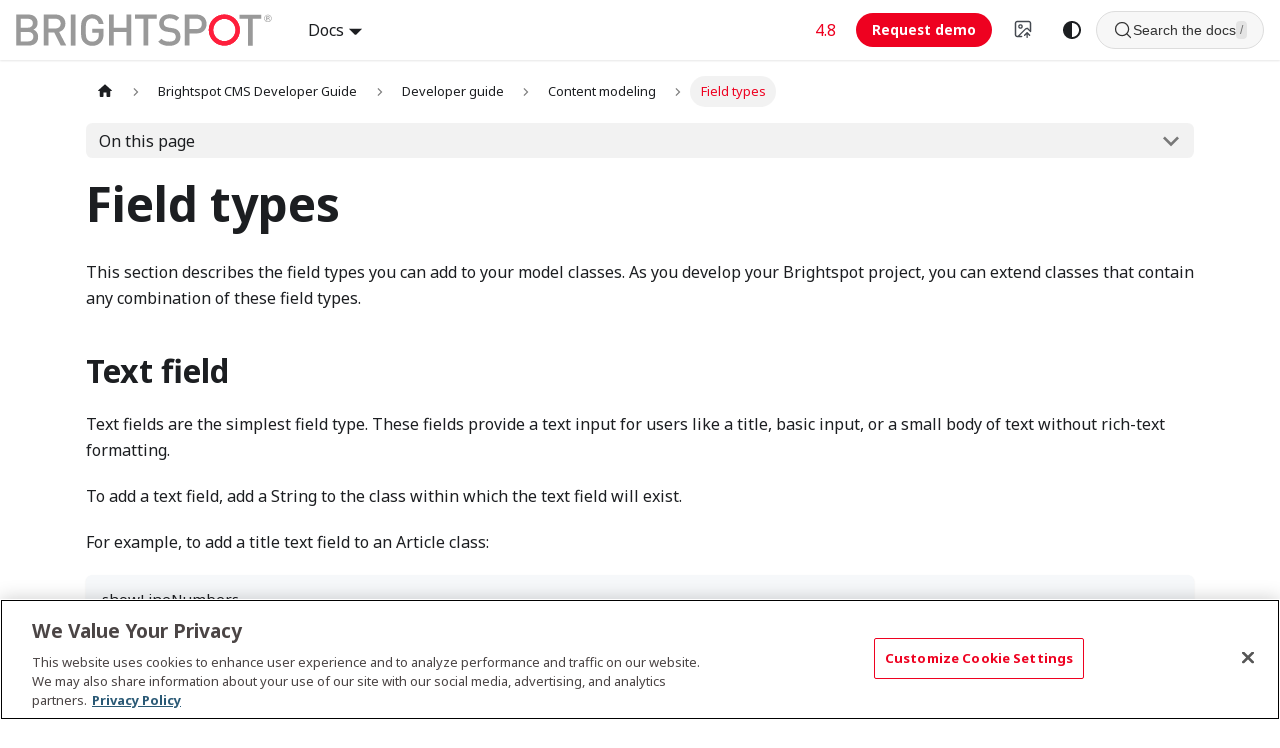

--- FILE ---
content_type: text/html
request_url: https://docs.brightspot.com/docs/developer/field-types
body_size: 17534
content:
<!doctype html>
<html lang="en" dir="ltr" class="docs-wrapper plugin-docs plugin-id-developer__default docs-version-current docs-doc-page docs-doc-id-developer-guide/content-modeling/field-types" data-has-hydrated="false">
<head>
<meta charset="UTF-8">
<meta name="generator" content="Docusaurus v3.8.1">
<title data-rh="true">Field types | Brightspot Docs</title><meta data-rh="true" name="viewport" content="width=device-width,initial-scale=1"><meta data-rh="true" name="twitter:card" content="summary_large_image"><meta data-rh="true" property="og:image" content="https://docs.brightspot.com/img/social-card.png"><meta data-rh="true" name="twitter:image" content="https://docs.brightspot.com/img/social-card.png"><meta data-rh="true" property="og:url" content="https://docs.brightspot.com/docs/developer/field-types"><meta data-rh="true" property="og:locale" content="en"><meta data-rh="true" name="docusaurus_locale" content="en"><meta data-rh="true" name="docsearch:language" content="en"><meta data-rh="true" name="docusaurus_version" content="current"><meta data-rh="true" name="docusaurus_tag" content="docs-developer__default-current"><meta data-rh="true" name="docsearch:version" content="current"><meta data-rh="true" name="docsearch:docusaurus_tag" content="docs-developer__default-current"><meta data-rh="true" property="og:title" content="Field types | Brightspot Docs"><meta data-rh="true" name="description" content="This section describes the field types you can add to your model classes. As you develop your Brightspot project, you can extend classes that contain any combination of these field types."><meta data-rh="true" property="og:description" content="This section describes the field types you can add to your model classes. As you develop your Brightspot project, you can extend classes that contain any combination of these field types."><link data-rh="true" rel="icon" href="/img/favicon.ico"><link data-rh="true" rel="canonical" href="https://docs.brightspot.com/docs/developer/field-types"><link data-rh="true" rel="alternate" href="https://docs.brightspot.com/docs/developer/field-types" hreflang="en"><link data-rh="true" rel="alternate" href="https://docs.brightspot.com/docs/developer/field-types" hreflang="x-default"><script data-rh="true" type="application/ld+json">{"@context":"https://schema.org","@type":"BreadcrumbList","itemListElement":[{"@type":"ListItem","position":1,"name":"Brightspot CMS Developer Guide","item":"https://docs.brightspot.com/docs/developer/"},{"@type":"ListItem","position":2,"name":"Content modeling","item":"https://docs.brightspot.com/docs/developer/content-modeling"},{"@type":"ListItem","position":3,"name":"Field types","item":"https://docs.brightspot.com/docs/developer/field-types"}]}</script><script>!function(e,t,a,n){e[n]=e[n]||[],e[n].push({"gtm.start":(new Date).getTime(),event:"gtm.js"});var g=t.getElementsByTagName(a)[0],m=t.createElement(a);m.async=!0,m.src="https://www.googletagmanager.com/gtm.js?id=GTM-MT23DSX",g.parentNode.insertBefore(m,g)}(window,document,"script","dataLayer")</script>
<link rel="preconnect" href="https://www.google-analytics.com">
<link rel="preconnect" href="https://www.googletagmanager.com">
<script async src="https://www.googletagmanager.com/gtag/js?id=2608995374"></script>
<script>function gtag(){dataLayer.push(arguments)}window.dataLayer=window.dataLayer||[],gtag("js",new Date),gtag("config","2608995374",{anonymize_ip:!0})</script>





















































<link rel="stylesheet" href="https://fonts.googleapis.com/css2?family=Noto+Sans:wght@400;700&display=swap">
<link rel="stylesheet" href="https://cdn.jsdelivr.net/npm/@phosphor-icons/web@2.1.1/src/regular/style.css"><link rel="stylesheet" href="/assets/css/styles.4dcac639.css">
<script src="/assets/js/runtime~main.27285356.js" defer="defer"></script>
<script src="/assets/js/main.6cd87261.js" defer="defer"></script>
</head>
<body class="navigation-with-keyboard">
<svg xmlns="http://www.w3.org/2000/svg" style="display: none;"><defs>
<symbol id="theme-svg-external-link" viewBox="0 0 24 24"><path fill="currentColor" d="M21 13v10h-21v-19h12v2h-10v15h17v-8h2zm3-12h-10.988l4.035 4-6.977 7.07 2.828 2.828 6.977-7.07 4.125 4.172v-11z"/></symbol>
</defs></svg>
<script>!function(){var t=function(){try{return new URLSearchParams(window.location.search).get("docusaurus-theme")}catch(t){}}()||function(){try{return window.localStorage.getItem("theme")}catch(t){}}();document.documentElement.setAttribute("data-theme",t||(window.matchMedia("(prefers-color-scheme: dark)").matches?"dark":"light")),document.documentElement.setAttribute("data-theme-choice",t||"system")}(),function(){try{const c=new URLSearchParams(window.location.search).entries();for(var[t,e]of c)if(t.startsWith("docusaurus-data-")){var a=t.replace("docusaurus-data-","data-");document.documentElement.setAttribute(a,e)}}catch(t){}}()</script><div id="__docusaurus"><link rel="preload" as="image" href="/img/brightspot-logo.svg"><link rel="preload" as="image" href="https://static.brightspot.com/3a/05/173255ba47a2a6c166cbc59d5916/brightspot-logo.svg"><div role="region" aria-label="Skip to main content"><a class="skipToContent_fXgn" href="#__docusaurus_skipToContent_fallback">Skip to main content</a></div><nav aria-label="Main" class="theme-layout-navbar navbar navbar--fixed-top"><div class="navbar__inner"><div class="navbar__items"><button aria-label="Toggle navigation bar" aria-expanded="false" class="navbar__toggle clean-btn" type="button"><svg width="30" height="30" viewBox="0 0 30 30" aria-hidden="true"><path stroke="currentColor" stroke-linecap="round" stroke-miterlimit="10" stroke-width="2" d="M4 7h22M4 15h22M4 23h22"></path></svg></button><a class="navbar__brand" href="/"><div class="navbar__logo"><img src="/img/brightspot-logo.svg" alt="Brightspot Logo" class="themedComponent_mlkZ themedComponent--light_NVdE"><img src="/img/brightspot-logo.svg" alt="Brightspot Logo" class="themedComponent_mlkZ themedComponent--dark_xIcU"></div><b class="navbar__title text--truncate"></b></a><div class="navbar__item dropdown dropdown--hoverable"><a class="navbar__link" aria-haspopup="true" aria-expanded="false" role="button" href="/docs/user">Docs</a><ul class="dropdown__menu"><li><a aria-current="page" class="dropdown__link dropdown__link--active" href="/docs/developer">Developers</a></li><li><a class="dropdown__link" href="/docs/user">User Guide</a></li><li><a class="dropdown__link" href="/docs/integrations">Integrations</a></li><li><a class="dropdown__link" href="/docs/content-types">Content Types</a></li><li><a class="dropdown__link" href="/docs/plugins">Plugins</a></li><li><a class="dropdown__link" href="/docs/release-notes">Releases</a></li></ul></div></div><div class="navbar__items navbar__items--right"><a aria-current="page" class="navbar__item navbar__link navbar__link--active" href="/docs/developer/field-types">4.8</a><a href="https://www.brightspot.com/request-demo" target="_blank" rel="noopener noreferrer" class="requestDemoButton_gHVc requestDemoButton_bOHU" aria-label="Request demo (opens in new tab)">Request demo</a><button type="button" class="toggle_z01G uiVersionToggle__pEk" aria-label="Switch to v4 UI" title="Currently viewing v5 UI. Click to switch to v4 UI."><span class="iconCurrent_W89J"><svg width="20" height="20" viewBox="0 0 20 20" fill="none" xmlns="http://www.w3.org/2000/svg"><path d="M7.58333 16.5H3.16667C2.72464 16.5 2.30072 16.3244 1.98816 16.0118C1.67559 15.6993 1.5 15.2754 1.5 14.8333V3.16667C1.5 2.72464 1.67559 2.30072 1.98816 1.98816C2.30072 1.67559 2.72464 1.5 3.16667 1.5H14.8333C15.2754 1.5 15.6993 1.67559 16.0118 1.98816C16.3244 2.30072 16.5 2.72464 16.5 3.16667V11.5L13.9167 8.91667C13.6031 8.60931 13.1809 8.43813 13.7418 8.44032C12.3027 8.4425 11.8822 8.61788 11.5717 8.92833L4 16.5M10.6667 15.25L13.1667 12.75M13.1667 12.75L15.6667 15.25M13.1667 12.75V17.3333M8.16667 6.5C8.16667 7.42047 7.42047 8.16667 6.5 8.16667C5.57953 8.16667 4.83333 7.42047 4.83333 6.5C4.83333 5.57953 5.57953 4.83333 6.5 4.83333C7.42047 4.83333 8.16667 5.57953 8.16667 6.5Z" stroke="currentColor" stroke-width="1.39167" stroke-linecap="round" stroke-linejoin="round"></path></svg></span><span class="iconNext__hdR"><svg width="20" height="20" viewBox="0 0 20 20" fill="none" xmlns="http://www.w3.org/2000/svg"><path d="M7.58333 16.5H3.16667C2.72464 16.5 2.30072 16.3244 1.98816 16.0118C1.67559 15.6993 1.5 15.2754 1.5 14.8333V3.16667C1.5 2.72464 1.67559 2.30072 1.98816 1.98816C2.30072 1.67559 2.72464 1.5 3.16667 1.5H14.8333C15.2754 1.5 15.6993 1.67559 16.0118 1.98816C16.3244 2.30072 16.5 2.72464 16.5 3.16667V11.5L13.9167 8.91667C13.6031 8.60931 13.1809 8.43813 12.7418 8.44032C12.3027 8.4425 11.8822 8.61788 11.5717 8.92833L4 16.5M10.6667 14.8333L13.1667 17.3333M13.1667 17.3333V12.75M13.1667 17.3333L15.6667 14.8333M8.16667 6.5C8.16667 7.42047 7.42047 8.16667 6.5 8.16667C5.57953 8.16667 4.83333 7.42047 4.83333 6.5C4.83333 5.57953 5.57953 4.83333 6.5 4.83333C7.42047 4.83333 8.16667 5.57953 8.16667 6.5Z" stroke="currentColor" stroke-width="1.39167" stroke-linecap="round" stroke-linejoin="round"></path></svg></span></button><div class="toggle_vylO colorModeToggle_x44X"><button class="clean-btn toggleButton_gllP toggleButtonDisabled_aARS" type="button" disabled="" title="system mode" aria-label="Switch between dark and light mode (currently system mode)"><svg viewBox="0 0 24 24" width="24" height="24" aria-hidden="true" class="toggleIcon_g3eP lightToggleIcon_pyhR"><path fill="currentColor" d="M12,9c1.65,0,3,1.35,3,3s-1.35,3-3,3s-3-1.35-3-3S10.35,9,12,9 M12,7c-2.76,0-5,2.24-5,5s2.24,5,5,5s5-2.24,5-5 S14.76,7,12,7L12,7z M2,13l2,0c0.55,0,1-0.45,1-1s-0.45-1-1-1l-2,0c-0.55,0-1,0.45-1,1S1.45,13,2,13z M20,13l2,0c0.55,0,1-0.45,1-1 s-0.45-1-1-1l-2,0c-0.55,0-1,0.45-1,1S19.45,13,20,13z M11,2v2c0,0.55,0.45,1,1,1s1-0.45,1-1V2c0-0.55-0.45-1-1-1S11,1.45,11,2z M11,20v2c0,0.55,0.45,1,1,1s1-0.45,1-1v-2c0-0.55-0.45-1-1-1C11.45,19,11,19.45,11,20z M5.99,4.58c-0.39-0.39-1.03-0.39-1.41,0 c-0.39,0.39-0.39,1.03,0,1.41l1.06,1.06c0.39,0.39,1.03,0.39,1.41,0s0.39-1.03,0-1.41L5.99,4.58z M18.36,16.95 c-0.39-0.39-1.03-0.39-1.41,0c-0.39,0.39-0.39,1.03,0,1.41l1.06,1.06c0.39,0.39,1.03,0.39,1.41,0c0.39-0.39,0.39-1.03,0-1.41 L18.36,16.95z M19.42,5.99c0.39-0.39,0.39-1.03,0-1.41c-0.39-0.39-1.03-0.39-1.41,0l-1.06,1.06c-0.39,0.39-0.39,1.03,0,1.41 s1.03,0.39,1.41,0L19.42,5.99z M7.05,18.36c0.39-0.39,0.39-1.03,0-1.41c-0.39-0.39-1.03-0.39-1.41,0l-1.06,1.06 c-0.39,0.39-0.39,1.03,0,1.41s1.03,0.39,1.41,0L7.05,18.36z"></path></svg><svg viewBox="0 0 24 24" width="24" height="24" aria-hidden="true" class="toggleIcon_g3eP darkToggleIcon_wfgR"><path fill="currentColor" d="M9.37,5.51C9.19,6.15,9.1,6.82,9.1,7.5c0,4.08,3.32,7.4,7.4,7.4c0.68,0,1.35-0.09,1.99-0.27C17.45,17.19,14.93,19,12,19 c-3.86,0-7-3.14-7-7C5,9.07,6.81,6.55,9.37,5.51z M12,3c-4.97,0-9,4.03-9,9s4.03,9,9,9s9-4.03,9-9c0-0.46-0.04-0.92-0.1-1.36 c-0.98,1.37-2.58,2.26-4.4,2.26c-2.98,0-5.4-2.42-5.4-5.4c0-1.81,0.89-3.42,2.26-4.4C12.92,3.04,12.46,3,12,3L12,3z"></path></svg><svg viewBox="0 0 24 24" width="24" height="24" aria-hidden="true" class="toggleIcon_g3eP systemToggleIcon_QzmC"><path fill="currentColor" d="m12 21c4.971 0 9-4.029 9-9s-4.029-9-9-9-9 4.029-9 9 4.029 9 9 9zm4.95-13.95c1.313 1.313 2.05 3.093 2.05 4.95s-0.738 3.637-2.05 4.95c-1.313 1.313-3.093 2.05-4.95 2.05v-14c1.857 0 3.637 0.737 4.95 2.05z"></path></svg></button></div><div class="navbarSearchContainer_Bca1"><div class="navbarSearch"><button class="searchTrigger"><span class="searchIcon"><svg xmlns="http://www.w3.org/2000/svg" width="20" height="20" fill="currentColor" viewBox="0 0 256 256"><rect width="256" height="256" fill="none"></rect><circle cx="116" cy="116" r="84" fill="none" stroke="currentColor" stroke-linecap="round" stroke-linejoin="round" stroke-width="16"></circle><line x1="175.4" y1="175.4" x2="224" y2="224" fill="none" stroke="currentColor" stroke-linecap="round" stroke-linejoin="round" stroke-width="16"></line></svg></span><span class="searchPlaceholder">Search the docs</span><span class="shortcutHint">/</span></button></div></div></div></div><div role="presentation" class="navbar-sidebar__backdrop"></div></nav><div id="__docusaurus_skipToContent_fallback" class="theme-layout-main main-wrapper mainWrapper_z2l0"><div class="docsWrapper_hBAB"><button aria-label="Scroll back to top" class="clean-btn theme-back-to-top-button backToTopButton_sjWU" type="button"></button><div class="docRoot_UBD9"><aside class="theme-doc-sidebar-container docSidebarContainer_YfHR"><div class="sidebarViewport_aRkj"><div class="sidebar_njMd"><nav aria-label="Docs sidebar" class="menu thin-scrollbar menu_SIkG"><ul class="theme-doc-sidebar-menu menu__list"><li class="theme-doc-sidebar-item-category theme-doc-sidebar-item-category-level-1 menu__list-item"><div class="menu__list-item-collapsible"><a class="menu__link menu__link--sublist menu__link--active" href="/docs/developer/">Brightspot CMS Developer Guide</a><button aria-label="Collapse sidebar category &#x27;Brightspot CMS Developer Guide&#x27;" aria-expanded="true" type="button" class="clean-btn menu__caret"></button></div><ul class="menu__list"><li class="theme-doc-sidebar-item-category theme-doc-sidebar-item-category-level-2 menu__list-item"><div class="menu__list-item-collapsible"><a class="menu__link menu__link--sublist menu__link--sublist-caret menu__link--active" role="button" aria-expanded="true" tabindex="0" href="/docs/developer/brightspot-for-developers">Developer guide</a></div><ul class="menu__list"><li class="theme-doc-sidebar-item-link theme-doc-sidebar-item-link-level-3 menu__list-item"><a class="menu__link" tabindex="0" href="/docs/developer/brightspot-for-developers">Developer guide</a></li><li class="theme-doc-sidebar-item-category theme-doc-sidebar-item-category-level-3 menu__list-item"><div class="menu__list-item-collapsible"><a class="menu__link menu__link--sublist menu__link--active" tabindex="0" href="/docs/developer/content-modeling">Content modeling</a><button aria-label="Collapse sidebar category &#x27;Content modeling&#x27;" aria-expanded="true" type="button" class="clean-btn menu__caret"></button></div><ul class="menu__list"><li class="theme-doc-sidebar-item-link theme-doc-sidebar-item-link-level-4 menu__list-item"><a class="menu__link" tabindex="0" href="/docs/developer/overview-of-content-modeling">Overview of content modeling</a></li><li class="theme-doc-sidebar-item-link theme-doc-sidebar-item-link-level-4 menu__list-item"><a class="menu__link" tabindex="0" href="/docs/developer/creating-a-content-type">Creating a content type</a></li><li class="theme-doc-sidebar-item-link theme-doc-sidebar-item-link-level-4 menu__list-item"><a class="menu__link menu__link--active" aria-current="page" tabindex="0" href="/docs/developer/field-types">Field types</a></li><li class="theme-doc-sidebar-item-link theme-doc-sidebar-item-link-level-4 menu__list-item"><a class="menu__link" tabindex="0" href="/docs/developer/content-modeling-annotations">Content modeling annotations</a></li><li class="theme-doc-sidebar-item-link theme-doc-sidebar-item-link-level-4 menu__list-item"><a class="menu__link" tabindex="0" href="/docs/developer/providing-error-messages">Providing error messages</a></li><li class="theme-doc-sidebar-item-link theme-doc-sidebar-item-link-level-4 menu__list-item"><a class="menu__link" tabindex="0" href="/docs/developer/creating-custom-fields">Creating custom fields</a></li><li class="theme-doc-sidebar-item-link theme-doc-sidebar-item-link-level-4 menu__list-item"><a class="menu__link" tabindex="0" href="/docs/developer/image-modeling">Image modeling</a></li><li class="theme-doc-sidebar-item-link theme-doc-sidebar-item-link-level-4 menu__list-item"><a class="menu__link" tabindex="0" href="/docs/developer/inheritance">Inheritance</a></li><li class="theme-doc-sidebar-item-link theme-doc-sidebar-item-link-level-4 menu__list-item"><a class="menu__link" tabindex="0" href="/docs/developer/resource-bundles">Resource bundles</a></li><li class="theme-doc-sidebar-item-category theme-doc-sidebar-item-category-level-4 menu__list-item menu__list-item--collapsed"><div class="menu__list-item-collapsible"><a class="menu__link menu__link--sublist" tabindex="0" href="/docs/developer/secure-secrets">Secure secrets</a><button aria-label="Expand sidebar category &#x27;Secure secrets&#x27;" aria-expanded="false" type="button" class="clean-btn menu__caret"></button></div></li><li class="theme-doc-sidebar-item-link theme-doc-sidebar-item-link-level-4 menu__list-item"><a class="menu__link" tabindex="0" href="/docs/developer/tutorial-creating-custom-form-input-experiences-in-brightspot">Tutorial: Creating custom form input experiences in Brightspot</a></li></ul></li><li class="theme-doc-sidebar-item-category theme-doc-sidebar-item-category-level-3 menu__list-item menu__list-item--collapsed"><div class="menu__list-item-collapsible"><a class="menu__link menu__link--sublist" tabindex="0" href="/docs/developer/rich-text-overview">Rich text</a><button aria-label="Expand sidebar category &#x27;Rich text&#x27;" aria-expanded="false" type="button" class="clean-btn menu__caret"></button></div></li><li class="theme-doc-sidebar-item-category theme-doc-sidebar-item-category-level-3 menu__list-item menu__list-item--collapsed"><div class="menu__list-item-collapsible"><a class="menu__link menu__link--sublist" tabindex="0" href="/docs/developer/images">Images</a><button aria-label="Expand sidebar category &#x27;Images&#x27;" aria-expanded="false" type="button" class="clean-btn menu__caret"></button></div></li><li class="theme-doc-sidebar-item-category theme-doc-sidebar-item-category-level-3 menu__list-item menu__list-item--collapsed"><div class="menu__list-item-collapsible"><a class="menu__link menu__link--sublist" tabindex="0" href="/docs/developer/view-system">View system</a><button aria-label="Expand sidebar category &#x27;View system&#x27;" aria-expanded="false" type="button" class="clean-btn menu__caret"></button></div></li><li class="theme-doc-sidebar-item-link theme-doc-sidebar-item-link-level-3 menu__list-item"><a class="menu__link" tabindex="0" href="/docs/developer/search-engine-optimization">Search engine optimization</a></li><li class="theme-doc-sidebar-item-link theme-doc-sidebar-item-link-level-3 menu__list-item"><a class="menu__link" tabindex="0" href="/docs/developer/error-pages">Error pages</a></li><li class="theme-doc-sidebar-item-category theme-doc-sidebar-item-category-level-3 menu__list-item menu__list-item--collapsed"><div class="menu__list-item-collapsible"><a class="menu__link menu__link--sublist" tabindex="0" href="/docs/developer/widgets">Widgets</a><button aria-label="Expand sidebar category &#x27;Widgets&#x27;" aria-expanded="false" type="button" class="clean-btn menu__caret"></button></div></li><li class="theme-doc-sidebar-item-category theme-doc-sidebar-item-category-level-3 menu__list-item menu__list-item--collapsed"><div class="menu__list-item-collapsible"><a class="menu__link menu__link--sublist" tabindex="0" href="/docs/developer/localization">Localization</a><button aria-label="Expand sidebar category &#x27;Localization&#x27;" aria-expanded="false" type="button" class="clean-btn menu__caret"></button></div></li><li class="theme-doc-sidebar-item-category theme-doc-sidebar-item-category-level-3 menu__list-item menu__list-item--collapsed"><div class="menu__list-item-collapsible"><a class="menu__link menu__link--sublist" tabindex="0" href="/docs/developer/customizing-the-search-experience">Customizing the search experience</a><button aria-label="Expand sidebar category &#x27;Customizing the search experience&#x27;" aria-expanded="false" type="button" class="clean-btn menu__caret"></button></div></li><li class="theme-doc-sidebar-item-link theme-doc-sidebar-item-link-level-3 menu__list-item"><a class="menu__link" tabindex="0" href="/docs/developer/visibility-labels">Visibility labels</a></li><li class="theme-doc-sidebar-item-link theme-doc-sidebar-item-link-level-3 menu__list-item"><a class="menu__link" tabindex="0" href="/docs/developer/permalinks">Permalinks</a></li><li class="theme-doc-sidebar-item-category theme-doc-sidebar-item-category-level-3 menu__list-item menu__list-item--collapsed"><div class="menu__list-item-collapsible"><a class="menu__link menu__link--sublist" tabindex="0" href="/docs/developer/sites">Sites</a><button aria-label="Expand sidebar category &#x27;Sites&#x27;" aria-expanded="false" type="button" class="clean-btn menu__caret"></button></div></li><li class="theme-doc-sidebar-item-category theme-doc-sidebar-item-category-level-3 menu__list-item menu__list-item--collapsed"><div class="menu__list-item-collapsible"><a class="menu__link menu__link--sublist menu__link--sublist-caret" role="button" aria-expanded="false" tabindex="0" href="/docs/developer/notifications-overview">Notifications</a></div></li><li class="theme-doc-sidebar-item-category theme-doc-sidebar-item-category-level-3 menu__list-item menu__list-item--collapsed"><div class="menu__list-item-collapsible"><a class="menu__link menu__link--sublist" tabindex="0" href="/docs/developer/external-types">External Types</a><button aria-label="Expand sidebar category &#x27;External Types&#x27;" aria-expanded="false" type="button" class="clean-btn menu__caret"></button></div></li><li class="theme-doc-sidebar-item-category theme-doc-sidebar-item-category-level-3 menu__list-item menu__list-item--collapsed"><div class="menu__list-item-collapsible"><a class="menu__link menu__link--sublist" tabindex="0" href="/docs/developer/configuring-brightspots-server">Configuring Brightspot&#x27;s server</a><button aria-label="Expand sidebar category &#x27;Configuring Brightspot&#x27;s server&#x27;" aria-expanded="false" type="button" class="clean-btn menu__caret"></button></div></li><li class="theme-doc-sidebar-item-category theme-doc-sidebar-item-category-level-3 menu__list-item menu__list-item--collapsed"><div class="menu__list-item-collapsible"><a class="menu__link menu__link--sublist" tabindex="0" href="/docs/developer/graphql-api">GraphQL API</a><button aria-label="Expand sidebar category &#x27;GraphQL API&#x27;" aria-expanded="false" type="button" class="clean-btn menu__caret"></button></div></li><li class="theme-doc-sidebar-item-link theme-doc-sidebar-item-link-level-3 menu__list-item"><a class="menu__link" tabindex="0" href="/docs/developer/rest-management-api">REST Management API</a></li><li class="theme-doc-sidebar-item-link theme-doc-sidebar-item-link-level-3 menu__list-item"><a class="menu__link" tabindex="0" href="/docs/developer/editorial-content-report-apis">Editorial content report APIs</a></li><li class="theme-doc-sidebar-item-link theme-doc-sidebar-item-link-level-3 menu__list-item"><a class="menu__link" tabindex="0" href="/docs/developer/controlling-revision-access">Controlling revision access</a></li><li class="theme-doc-sidebar-item-link theme-doc-sidebar-item-link-level-3 menu__list-item"><a class="menu__link" tabindex="0" href="/docs/developer/creating-custom-ai-providers-using-aichatprovider">Creating custom AI providers using AIChatProvider</a></li></ul></li><li class="theme-doc-sidebar-item-category theme-doc-sidebar-item-category-level-2 menu__list-item"><div class="menu__list-item-collapsible"><a class="menu__link menu__link--sublist menu__link--active" tabindex="0" href="/docs/developer/introduction-to-dari">Dari guide</a><button aria-label="Collapse sidebar category &#x27;Dari guide&#x27;" aria-expanded="true" type="button" class="clean-btn menu__caret"></button></div><ul class="menu__list"><li class="theme-doc-sidebar-item-category theme-doc-sidebar-item-category-level-3 menu__list-item menu__list-item--collapsed"><div class="menu__list-item-collapsible"><a class="menu__link menu__link--sublist" tabindex="0" href="/docs/developer/databases">Databases</a><button aria-label="Expand sidebar category &#x27;Databases&#x27;" aria-expanded="false" type="button" class="clean-btn menu__caret"></button></div></li><li class="theme-doc-sidebar-item-category theme-doc-sidebar-item-category-level-3 menu__list-item"><div class="menu__list-item-collapsible"><a class="menu__link menu__link--sublist menu__link--active" tabindex="0" href="/docs/developer/data-modeling">Data modeling</a><button aria-label="Collapse sidebar category &#x27;Data modeling&#x27;" aria-expanded="true" type="button" class="clean-btn menu__caret"></button></div><ul class="menu__list"><li class="theme-doc-sidebar-item-link theme-doc-sidebar-item-link-level-4 menu__list-item"><a class="menu__link" tabindex="0" href="/docs/developer/modeling">Modeling</a></li><li class="theme-doc-sidebar-item-link theme-doc-sidebar-item-link-level-4 menu__list-item"><a class="menu__link" tabindex="0" href="/docs/developer/methods">Methods</a></li><li class="theme-doc-sidebar-item-link theme-doc-sidebar-item-link-level-4 menu__list-item"><a class="menu__link menu__link--active" aria-current="page" tabindex="0" href="/docs/developer/field-types">Field types</a></li><li class="theme-doc-sidebar-item-link theme-doc-sidebar-item-link-level-4 menu__list-item"><a class="menu__link" tabindex="0" href="/docs/developer/relationships">Relationships</a></li><li class="theme-doc-sidebar-item-link theme-doc-sidebar-item-link-level-4 menu__list-item"><a class="menu__link" tabindex="0" href="/docs/developer/indexes">Indexes</a></li><li class="theme-doc-sidebar-item-link theme-doc-sidebar-item-link-level-4 menu__list-item"><a class="menu__link" tabindex="0" href="/docs/developer/persistence-apis">Persistence APIs</a></li><li class="theme-doc-sidebar-item-link theme-doc-sidebar-item-link-level-4 menu__list-item"><a class="menu__link" tabindex="0" href="/docs/developer/object-labels">Object labels</a></li><li class="theme-doc-sidebar-item-link theme-doc-sidebar-item-link-level-4 menu__list-item"><a class="menu__link" tabindex="0" href="/docs/developer/data-modeling-annotations">Data modeling annotations</a></li><li class="theme-doc-sidebar-item-link theme-doc-sidebar-item-link-level-4 menu__list-item"><a class="menu__link" tabindex="0" href="/docs/developer/modifications">Modifications</a></li><li class="theme-doc-sidebar-item-link theme-doc-sidebar-item-link-level-4 menu__list-item"><a class="menu__link" tabindex="0" href="/docs/developer/augmentations">Augmentations</a></li><li class="theme-doc-sidebar-item-link theme-doc-sidebar-item-link-level-4 menu__list-item"><a class="menu__link" tabindex="0" href="/docs/developer/substitutions">Substitutions</a></li><li class="theme-doc-sidebar-item-link theme-doc-sidebar-item-link-level-4 menu__list-item"><a class="menu__link" tabindex="0" href="/docs/developer/alterations">Alterations</a></li></ul></li><li class="theme-doc-sidebar-item-category theme-doc-sidebar-item-category-level-3 menu__list-item menu__list-item--collapsed"><div class="menu__list-item-collapsible"><a class="menu__link menu__link--sublist" tabindex="0" href="/docs/developer/file-storage">File Storage</a><button aria-label="Expand sidebar category &#x27;File Storage&#x27;" aria-expanded="false" type="button" class="clean-btn menu__caret"></button></div></li><li class="theme-doc-sidebar-item-category theme-doc-sidebar-item-category-level-3 menu__list-item menu__list-item--collapsed"><div class="menu__list-item-collapsible"><a class="menu__link menu__link--sublist menu__link--sublist-caret" role="button" aria-expanded="false" tabindex="0" href="/docs/developer/querying">Querying</a></div></li><li class="theme-doc-sidebar-item-link theme-doc-sidebar-item-link-level-3 menu__list-item"><a class="menu__link" tabindex="0" href="/docs/developer/reloader">Reloader</a></li><li class="theme-doc-sidebar-item-category theme-doc-sidebar-item-category-level-3 menu__list-item menu__list-item--collapsed"><div class="menu__list-item-collapsible"><a class="menu__link menu__link--sublist" tabindex="0" href="/docs/developer/tasks">Tasks</a><button aria-label="Expand sidebar category &#x27;Tasks&#x27;" aria-expanded="false" type="button" class="clean-btn menu__caret"></button></div></li><li class="theme-doc-sidebar-item-category theme-doc-sidebar-item-category-level-3 menu__list-item menu__list-item--collapsed"><div class="menu__list-item-collapsible"><a class="menu__link menu__link--sublist" tabindex="0" href="/docs/developer/debugging-with-dari">Debugging with Dari</a><button aria-label="Expand sidebar category &#x27;Debugging with Dari&#x27;" aria-expanded="false" type="button" class="clean-btn menu__caret"></button></div></li><li class="theme-doc-sidebar-item-category theme-doc-sidebar-item-category-level-3 menu__list-item menu__list-item--collapsed"><div class="menu__list-item-collapsible"><a class="menu__link menu__link--sublist" tabindex="0" href="/docs/developer/configuring-dari">Configuring Dari</a><button aria-label="Expand sidebar category &#x27;Configuring Dari&#x27;" aria-expanded="false" type="button" class="clean-btn menu__caret"></button></div></li></ul></li><li class="theme-doc-sidebar-item-category theme-doc-sidebar-item-category-level-2 menu__list-item menu__list-item--collapsed"><div class="menu__list-item-collapsible"><a class="menu__link menu__link--sublist menu__link--sublist-caret" role="button" aria-expanded="false" tabindex="0" href="/docs/developer/theme-guide">Theme guide</a></div></li></ul></li></ul></nav><button type="button" title="Collapse sidebar" aria-label="Collapse sidebar" class="button button--secondary button--outline collapseSidebarButton_PEFL"><svg width="20" height="20" aria-hidden="true" class="collapseSidebarButtonIcon_kv0_"><g fill="#7a7a7a"><path d="M9.992 10.023c0 .2-.062.399-.172.547l-4.996 7.492a.982.982 0 01-.828.454H1c-.55 0-1-.453-1-1 0-.2.059-.403.168-.551l4.629-6.942L.168 3.078A.939.939 0 010 2.528c0-.548.45-.997 1-.997h2.996c.352 0 .649.18.828.45L9.82 9.472c.11.148.172.347.172.55zm0 0"></path><path d="M19.98 10.023c0 .2-.058.399-.168.547l-4.996 7.492a.987.987 0 01-.828.454h-3c-.547 0-.996-.453-.996-1 0-.2.059-.403.168-.551l4.625-6.942-4.625-6.945a.939.939 0 01-.168-.55 1 1 0 01.996-.997h3c.348 0 .649.18.828.45l4.996 7.492c.11.148.168.347.168.55zm0 0"></path></g></svg></button></div></div></aside><main class="docMainContainer_TBSr"><div class="container padding-top--md padding-bottom--lg"><div class="row"><div class="col docItemCol_VOVn"><div class="docItemContainer_Djhp"><article><nav class="theme-doc-breadcrumbs breadcrumbsContainer_Z_bl" aria-label="Breadcrumbs"><ul class="breadcrumbs"><li class="breadcrumbs__item"><a aria-label="Home page" class="breadcrumbs__link" href="/"><svg viewBox="0 0 24 24" class="breadcrumbHomeIcon_YNFT"><path d="M10 19v-5h4v5c0 .55.45 1 1 1h3c.55 0 1-.45 1-1v-7h1.7c.46 0 .68-.57.33-.87L12.67 3.6c-.38-.34-.96-.34-1.34 0l-8.36 7.53c-.34.3-.13.87.33.87H5v7c0 .55.45 1 1 1h3c.55 0 1-.45 1-1z" fill="currentColor"></path></svg></a></li><li class="breadcrumbs__item"><a class="breadcrumbs__link" href="/docs/developer/"><span>Brightspot CMS Developer Guide</span></a></li><li class="breadcrumbs__item"><span class="breadcrumbs__link">Developer guide</span></li><li class="breadcrumbs__item"><a class="breadcrumbs__link" href="/docs/developer/content-modeling"><span>Content modeling</span></a></li><li class="breadcrumbs__item breadcrumbs__item--active"><span class="breadcrumbs__link">Field types</span></li></ul></nav><div class="tocCollapsible_ETCw theme-doc-toc-mobile tocMobile_ITEo"><button type="button" class="clean-btn tocCollapsibleButton_TO0P">On this page</button></div><div class="theme-doc-markdown markdown"><header><h1>Field types</h1></header>
<p>This section describes the field types you can add to your model classes. As you develop your Brightspot project, you can extend classes that contain any combination of these field types.</p>
<h2 class="anchor anchorWithStickyNavbar_LWe7" id="text-field">Text field<a href="#text-field" class="hash-link" aria-label="Direct link to Text field" title="Direct link to Text field">​</a></h2>
<p>Text fields are the simplest field type. These fields provide a text input for users like a title, basic input, or a small body of text without rich-text formatting.</p>
<p>To add a text field, add a String to the class within which the text field will exist.</p>
<p>For example, to add a title text field to an Article class:</p>
<div class="codeBlockContainer_LhQX" style="-webkit-text-size-adjust:none;text-size-adjust:none"><div class="codeBlockTitle_d0YD">showLineNumbers</div><div class="codeBlockContent_quX2"><div class="buttonGroup_RtLK"><button aria-label="Toggle word wrap" class="" title="Enable word wrap"><svg viewBox="0 0 24 24" class="wordWrapButtonIcon_Yjf0"><path fill="currentColor" d="M4 19h6v-2H4v2zM20 5H4v2h16V5zm-3 6H4v2h13.25c1.1 0 2 .9 2 2s-.9 2-2 2H15v-2l-3 3l3 3v-2h2c2.21 0 4-1.79 4-4s-1.79-4-4-4z"></path></svg></button><button aria-label="Copy to clipboard" class="" title="Copy"><span class="copyButtonIcons_fg3p"><svg viewBox="0 0 24 24" class="copyButtonIcon_pj2B"><path fill="currentColor" d="M19,21H8V7H19M19,5H8A2,2 0 0,0 6,7V21A2,2 0 0,0 8,23H19A2,2 0 0,0 21,21V7A2,2 0 0,0 19,5M16,1H4A2,2 0 0,0 2,3V17H4V3H16V1Z"></path></svg><svg viewBox="0 0 24 24" class="copyButtonSuccessIcon_hsUs"><path fill="currentColor" d="M21,7L9,19L3.5,13.5L4.91,12.09L9,16.17L19.59,5.59L21,7Z"></path></svg></span></button></div><pre data-lang="java" class="codeBlock_uwtf" style="white-space:pre;-webkit-text-size-adjust:none;text-size-adjust:none" data-ch="true"><div style="min-width:fit-content"><div style="display:flex"><span style="text-align:right;opacity:0.5;user-select:none;min-width:2ch">1</span><div style="flex:1;padding-left:1.5rem"><span style="color:#CF222E">public class</span> <span style="color:#953800">Article</span> <span style="color:#CF222E">extends</span> <span style="color:#0550AE">Content</span> <span style="color:#24292F">{</span>
</div></div><div style="display:flex"><span style="text-align:right;opacity:0.5;user-select:none;min-width:2ch">2</span><div style="flex:1;padding-left:1.5rem">
</div></div><div style="display:flex"><span style="text-align:right;opacity:0.5;user-select:none;min-width:2ch">3</span><div style="flex:1;padding-left:1.5rem">    <span style="color:#CF222E">private</span> <span style="color:#24292F">String title;</span>
</div></div><div style="display:flex"><span style="text-align:right;opacity:0.5;user-select:none;min-width:2ch">4</span><div style="flex:1;padding-left:1.5rem">
</div></div><div style="display:flex"><span style="text-align:right;opacity:0.5;user-select:none;min-width:2ch">5</span><div style="flex:1;padding-left:1.5rem"><span style="color:#24292F">}</span></div></div></div></pre></div></div>
<p>You can place annotations on text fields. For example:</p>
<div class="codeBlockContainer_LhQX" style="-webkit-text-size-adjust:none;text-size-adjust:none"><div class="codeBlockTitle_d0YD">showLineNumbers</div><div class="codeBlockContent_quX2"><div class="buttonGroup_RtLK"><button aria-label="Toggle word wrap" class="" title="Enable word wrap"><svg viewBox="0 0 24 24" class="wordWrapButtonIcon_Yjf0"><path fill="currentColor" d="M4 19h6v-2H4v2zM20 5H4v2h16V5zm-3 6H4v2h13.25c1.1 0 2 .9 2 2s-.9 2-2 2H15v-2l-3 3l3 3v-2h2c2.21 0 4-1.79 4-4s-1.79-4-4-4z"></path></svg></button><button aria-label="Copy to clipboard" class="" title="Copy"><span class="copyButtonIcons_fg3p"><svg viewBox="0 0 24 24" class="copyButtonIcon_pj2B"><path fill="currentColor" d="M19,21H8V7H19M19,5H8A2,2 0 0,0 6,7V21A2,2 0 0,0 8,23H19A2,2 0 0,0 21,21V7A2,2 0 0,0 19,5M16,1H4A2,2 0 0,0 2,3V17H4V3H16V1Z"></path></svg><svg viewBox="0 0 24 24" class="copyButtonSuccessIcon_hsUs"><path fill="currentColor" d="M21,7L9,19L3.5,13.5L4.91,12.09L9,16.17L19.59,5.59L21,7Z"></path></svg></span></button></div><pre data-lang="java" class="codeBlock_uwtf" style="white-space:pre;-webkit-text-size-adjust:none;text-size-adjust:none" data-ch="true"><div style="min-width:fit-content"><div style="display:flex"><span style="text-align:right;opacity:0.5;user-select:none;min-width:2ch">1</span><div style="flex:1;padding-left:1.5rem"><span style="color:#CF222E">public class</span> <span style="color:#953800">Article</span> <span style="color:#CF222E">extends</span> <span style="color:#0550AE">Content</span> <span style="color:#24292F">{</span>
</div></div><div style="display:flex"><span style="text-align:right;opacity:0.5;user-select:none;min-width:2ch">2</span><div style="flex:1;padding-left:1.5rem">
</div></div><div style="display:flex"><span style="text-align:right;opacity:0.5;user-select:none;min-width:2ch">3</span><div style="flex:1;padding-left:1.5rem">    <span style="color:#24292F">@</span><span style="color:#CF222E">ToolUi.Note</span><span style="color:#24292F">(</span><span style="color:#0A3069">&quot;Editorial Note&quot;</span><span style="color:#24292F">)</span>
</div></div><div style="display:flex"><span style="text-align:right;opacity:0.5;user-select:none;min-width:2ch">4</span><div style="flex:1;padding-left:1.5rem">    <span style="color:#CF222E">private</span> <span style="color:#24292F">String withEditorialNote;</span>
</div></div><div style="display:flex"><span style="text-align:right;opacity:0.5;user-select:none;min-width:2ch">5</span><div style="flex:1;padding-left:1.5rem">
</div></div><div style="display:flex"><span style="text-align:right;opacity:0.5;user-select:none;min-width:2ch">6</span><div style="flex:1;padding-left:1.5rem">    <span style="color:#24292F">@</span><span style="color:#CF222E">Required</span>
</div></div><div style="display:flex"><span style="text-align:right;opacity:0.5;user-select:none;min-width:2ch">7</span><div style="flex:1;padding-left:1.5rem">    <span style="color:#CF222E">private</span> <span style="color:#24292F">String requiredExample;</span>
</div></div><div style="display:flex"><span style="text-align:right;opacity:0.5;user-select:none;min-width:2ch">8</span><div style="flex:1;padding-left:1.5rem"><span style="color:#24292F">}</span></div></div></div></pre></div></div>
<p><img decoding="async" loading="lazy" src="https://brightspot.brightspotcdn.com/42/6d/bb82cd8445979d90bd1a591d4e7f/annotations-on-fields.svg" alt="Annotations on fields.svg" class="img_ev3q"></p>
<h2 class="anchor anchorWithStickyNavbar_LWe7" id="rich-text">Rich text<a href="#rich-text" class="hash-link" aria-label="Direct link to Rich text" title="Direct link to Rich text">​</a></h2>
<p>Rich text is a combination of plain text, formatting, and embedded objects such as images and videos. Authors often use rich text to emphasize words or ideas.</p>
<p>Brightspot’s rich-text formatting features are available in the rich-text editor. The editor has a toolbar and an editing area.</p>
<p><img decoding="async" loading="lazy" src="https://brightspot.brightspotcdn.com/90/d0/42b1c7484aeb95f8f6879814f6b1/field-types-rich-text.svg" alt="Field types rich text.svg" class="img_ev3q"></p>
<p>Rich-text editors output formatted text with HTML tags, such as <code>&lt;b&gt;</code> and <code>&lt;a&gt;</code>.</p>
<p>To display the rich-text editor in the Content Edit Form, apply the @ToolUi.RichText annotation to a String field. Without any elements, this annotation presents the default rich-text toolbar.</p>
<p>To display the rich-text editor in the content edit form, apply the <code>@ToolUi.RichText</code> annotation to a <code>String</code> field. Without any elements, this annotation presents the default rich-text toolbar.</p>
<div class="codeBlockContainer_LhQX" style="-webkit-text-size-adjust:none;text-size-adjust:none"><div class="codeBlockTitle_d0YD">showLineNumbers</div><div class="codeBlockContent_quX2"><div class="buttonGroup_RtLK"><button aria-label="Toggle word wrap" class="" title="Enable word wrap"><svg viewBox="0 0 24 24" class="wordWrapButtonIcon_Yjf0"><path fill="currentColor" d="M4 19h6v-2H4v2zM20 5H4v2h16V5zm-3 6H4v2h13.25c1.1 0 2 .9 2 2s-.9 2-2 2H15v-2l-3 3l3 3v-2h2c2.21 0 4-1.79 4-4s-1.79-4-4-4z"></path></svg></button><button aria-label="Copy to clipboard" class="" title="Copy"><span class="copyButtonIcons_fg3p"><svg viewBox="0 0 24 24" class="copyButtonIcon_pj2B"><path fill="currentColor" d="M19,21H8V7H19M19,5H8A2,2 0 0,0 6,7V21A2,2 0 0,0 8,23H19A2,2 0 0,0 21,21V7A2,2 0 0,0 19,5M16,1H4A2,2 0 0,0 2,3V17H4V3H16V1Z"></path></svg><svg viewBox="0 0 24 24" class="copyButtonSuccessIcon_hsUs"><path fill="currentColor" d="M21,7L9,19L3.5,13.5L4.91,12.09L9,16.17L19.59,5.59L21,7Z"></path></svg></span></button></div><pre data-lang="java" class="codeBlock_uwtf" style="white-space:pre;-webkit-text-size-adjust:none;text-size-adjust:none" data-ch="true"><div style="min-width:fit-content"><div style="display:flex"><span style="text-align:right;opacity:0.5;user-select:none;min-width:2ch">1</span><div style="flex:1;padding-left:1.5rem"><span style="color:#CF222E">public class</span> <span style="color:#953800">Article</span> <span style="color:#CF222E">extends</span> <span style="color:#0550AE">Content</span> <span style="color:#24292F">{</span>
</div></div><div style="display:flex"><span style="text-align:right;opacity:0.5;user-select:none;min-width:2ch">2</span><div style="flex:1;padding-left:1.5rem">
</div></div><div style="display:flex"><span style="text-align:right;opacity:0.5;user-select:none;min-width:2ch">3</span><div style="flex:1;padding-left:1.5rem">    <span style="color:#24292F">@</span><span style="color:#CF222E">ToolUi</span><span style="color:#24292F">.RichText</span>
</div></div><div style="display:flex"><span style="text-align:right;opacity:0.5;user-select:none;min-width:2ch">4</span><div style="flex:1;padding-left:1.5rem">    <span style="color:#CF222E">private</span> <span style="color:#24292F">String body;</span>
</div></div><div style="display:flex"><span style="text-align:right;opacity:0.5;user-select:none;min-width:2ch">5</span><div style="flex:1;padding-left:1.5rem">
</div></div><div style="display:flex"><span style="text-align:right;opacity:0.5;user-select:none;min-width:2ch">6</span><div style="flex:1;padding-left:1.5rem"><span style="color:#24292F">}</span></div></div></div></pre></div></div>
<p><strong>See also:</strong></p>
<ul>
<li>For elements available with the @ToolUi.RichText annotation, see <a href="/docs/developer/content-modeling-annotations#tooluirichtext">@ToolUi.RichText</a>. In particular, you can use this annotation to display different rich-text toolbars with different fields.</li>
<li>For detailed information about customizing the rich text feature, including the toolbar, preconfigured rich-text elements, and rendering rich text, see <a href="/docs/developer/rich-text-overview">Rich text</a>.</li>
<li>For information about annotations that customize the rich-text feature at the class level, see <a href="/docs/developer/content-modeling-annotations#richtextelementtag">@RichTextElement.Tag</a>.</li>
<li>For information about annotations that customize the rich-text feature at the field level, see <a href="/docs/developer/content-modeling-annotations#richtextelementtags">@RichTextElement.Tags</a>.</li>
</ul>
<h2 class="anchor anchorWithStickyNavbar_LWe7" id="object-field">Object field<a href="#object-field" class="hash-link" aria-label="Direct link to Object field" title="Direct link to Object field">​</a></h2>
<p>Object fields are controls for displaying a list of existing objects or for creating a new object of a specified class. For example, to implement a list of existing authors in each article object, first create a class for authors.</p>
<div class="codeBlockContainer_LhQX" style="-webkit-text-size-adjust:none;text-size-adjust:none"><div class="codeBlockTitle_d0YD">showLineNumbers</div><div class="codeBlockContent_quX2"><div class="buttonGroup_RtLK"><button aria-label="Toggle word wrap" class="" title="Enable word wrap"><svg viewBox="0 0 24 24" class="wordWrapButtonIcon_Yjf0"><path fill="currentColor" d="M4 19h6v-2H4v2zM20 5H4v2h16V5zm-3 6H4v2h13.25c1.1 0 2 .9 2 2s-.9 2-2 2H15v-2l-3 3l3 3v-2h2c2.21 0 4-1.79 4-4s-1.79-4-4-4z"></path></svg></button><button aria-label="Copy to clipboard" class="" title="Copy"><span class="copyButtonIcons_fg3p"><svg viewBox="0 0 24 24" class="copyButtonIcon_pj2B"><path fill="currentColor" d="M19,21H8V7H19M19,5H8A2,2 0 0,0 6,7V21A2,2 0 0,0 8,23H19A2,2 0 0,0 21,21V7A2,2 0 0,0 19,5M16,1H4A2,2 0 0,0 2,3V17H4V3H16V1Z"></path></svg><svg viewBox="0 0 24 24" class="copyButtonSuccessIcon_hsUs"><path fill="currentColor" d="M21,7L9,19L3.5,13.5L4.91,12.09L9,16.17L19.59,5.59L21,7Z"></path></svg></span></button></div><pre data-lang="java" class="codeBlock_uwtf" style="white-space:pre;-webkit-text-size-adjust:none;text-size-adjust:none" data-ch="true"><div style="min-width:fit-content"><div style="display:flex"><span style="text-align:right;opacity:0.5;user-select:none;min-width:2ch">1</span><div style="flex:1;padding-left:1.5rem"><span style="color:#CF222E">public class</span> <span style="color:#953800">Author</span> <span style="color:#CF222E">extends</span> <span style="color:#0550AE">Content</span> <span style="color:#24292F">{</span>
</div></div><div style="display:flex"><span style="text-align:right;opacity:0.5;user-select:none;min-width:2ch">2</span><div style="flex:1;padding-left:1.5rem">
</div></div><div style="display:flex"><span style="text-align:right;opacity:0.5;user-select:none;min-width:2ch">3</span><div style="flex:1;padding-left:1.5rem">    <span style="color:#CF222E">private</span> <span style="color:#24292F">String lastName;</span>
</div></div><div style="display:flex"><span style="text-align:right;opacity:0.5;user-select:none;min-width:2ch">4</span><div style="flex:1;padding-left:1.5rem">
</div></div><div style="display:flex"><span style="text-align:right;opacity:0.5;user-select:none;min-width:2ch">5</span><div style="flex:1;padding-left:1.5rem">    <span style="color:#CF222E">private</span> <span style="color:#24292F">String firstName;</span>
</div></div><div style="display:flex"><span style="text-align:right;opacity:0.5;user-select:none;min-width:2ch">6</span><div style="flex:1;padding-left:1.5rem">
</div></div><div style="display:flex"><span style="text-align:right;opacity:0.5;user-select:none;min-width:2ch">7</span><div style="flex:1;padding-left:1.5rem"><span style="color:#24292F">}</span></div></div></div></pre></div></div>
<p><img decoding="async" loading="lazy" src="https://brightspot-brightspot.s3.us-east-1.amazonaws.com/bsp/1b/87/441403a648fdb16dc73a4d352987/field-types-object-field.png" alt="Field types object field.png" class="img_ev3q"></p>
<p>Next, include the author class inside the article class.</p>
<div class="codeBlockContainer_LhQX" style="-webkit-text-size-adjust:none;text-size-adjust:none"><div class="codeBlockTitle_d0YD">showLineNumbers</div><div class="codeBlockContent_quX2"><div class="buttonGroup_RtLK"><button aria-label="Toggle word wrap" class="" title="Enable word wrap"><svg viewBox="0 0 24 24" class="wordWrapButtonIcon_Yjf0"><path fill="currentColor" d="M4 19h6v-2H4v2zM20 5H4v2h16V5zm-3 6H4v2h13.25c1.1 0 2 .9 2 2s-.9 2-2 2H15v-2l-3 3l3 3v-2h2c2.21 0 4-1.79 4-4s-1.79-4-4-4z"></path></svg></button><button aria-label="Copy to clipboard" class="" title="Copy"><span class="copyButtonIcons_fg3p"><svg viewBox="0 0 24 24" class="copyButtonIcon_pj2B"><path fill="currentColor" d="M19,21H8V7H19M19,5H8A2,2 0 0,0 6,7V21A2,2 0 0,0 8,23H19A2,2 0 0,0 21,21V7A2,2 0 0,0 19,5M16,1H4A2,2 0 0,0 2,3V17H4V3H16V1Z"></path></svg><svg viewBox="0 0 24 24" class="copyButtonSuccessIcon_hsUs"><path fill="currentColor" d="M21,7L9,19L3.5,13.5L4.91,12.09L9,16.17L19.59,5.59L21,7Z"></path></svg></span></button></div><pre data-lang="java" class="codeBlock_uwtf" style="white-space:pre;-webkit-text-size-adjust:none;text-size-adjust:none" data-ch="true"><div style="min-width:fit-content"><div style="display:flex"><span style="text-align:right;opacity:0.5;user-select:none;min-width:2ch">1</span><div style="flex:1;padding-left:1.5rem"><span style="color:#CF222E">public class</span> <span style="color:#953800">Article</span> <span style="color:#CF222E">extends</span> <span style="color:#0550AE">Content</span> <span style="color:#24292F">{</span>
</div></div><div style="display:flex"><span style="text-align:right;opacity:0.5;user-select:none;min-width:2ch">2</span><div style="flex:1;padding-left:1.5rem">
</div></div><div style="display:flex"><span style="text-align:right;opacity:0.5;user-select:none;min-width:2ch">3</span><div style="flex:1;padding-left:1.5rem">    <span style="color:#CF222E">private</span> <span style="color:#24292F">String headline;</span>
</div></div><div style="display:flex"><span style="text-align:right;opacity:0.5;user-select:none;min-width:2ch">4</span><div style="flex:1;padding-left:1.5rem">
</div></div><div style="display:flex"><span style="text-align:right;opacity:0.5;user-select:none;min-width:2ch">5</span><div style="flex:1;padding-left:1.5rem">    <span style="color:#CF222E">private</span> <span style="color:#24292F">String body;</span>
</div></div><div style="display:flex"><span style="text-align:right;opacity:0.5;user-select:none;min-width:2ch">6</span><div style="flex:1;padding-left:1.5rem">
</div></div><div style="display:flex"><span style="text-align:right;opacity:0.5;user-select:none;min-width:2ch">7</span><div style="flex:1;padding-left:1.5rem">    <span style="color:#CF222E">private</span> <span style="color:#24292F">Author author;</span>
</div></div><div style="display:flex"><span style="text-align:right;opacity:0.5;user-select:none;min-width:2ch">8</span><div style="flex:1;padding-left:1.5rem">
</div></div><div style="display:flex"><span style="text-align:right;opacity:0.5;user-select:none;min-width:2ch">9</span><div style="flex:1;padding-left:1.5rem"><span style="color:#24292F">}</span></div></div></div></pre></div></div>
<p>Users can click on the author field to select from a list of existing authors or to create a new author.</p>
<p><img decoding="async" loading="lazy" src="https://brightspot.brightspotcdn.com/85/9c/75e053a941a4b2ed68fdecc138a2/field-types-object-field-diagram.svg" alt="Field types object field diagram.svg" class="img_ev3q"></p>
<h2 class="anchor anchorWithStickyNavbar_LWe7" id="date-widget">Date widget<a href="#date-widget" class="hash-link" aria-label="Direct link to Date widget" title="Direct link to Date widget">​</a></h2>
<p>The Date widget allows you to choose a specific date from a calendar drop-down menu. With the Date widget, you can specify a publish date for a piece of content, a blog post, or news article, for example.</p>
<p>To implement the Date widget as a field, add private Date to the model.</p>
<div class="codeBlockContainer_LhQX" style="-webkit-text-size-adjust:none;text-size-adjust:none"><div class="codeBlockTitle_d0YD">showLineNumbers</div><div class="codeBlockContent_quX2"><div class="buttonGroup_RtLK"><button aria-label="Toggle word wrap" class="" title="Enable word wrap"><svg viewBox="0 0 24 24" class="wordWrapButtonIcon_Yjf0"><path fill="currentColor" d="M4 19h6v-2H4v2zM20 5H4v2h16V5zm-3 6H4v2h13.25c1.1 0 2 .9 2 2s-.9 2-2 2H15v-2l-3 3l3 3v-2h2c2.21 0 4-1.79 4-4s-1.79-4-4-4z"></path></svg></button><button aria-label="Copy to clipboard" class="" title="Copy"><span class="copyButtonIcons_fg3p"><svg viewBox="0 0 24 24" class="copyButtonIcon_pj2B"><path fill="currentColor" d="M19,21H8V7H19M19,5H8A2,2 0 0,0 6,7V21A2,2 0 0,0 8,23H19A2,2 0 0,0 21,21V7A2,2 0 0,0 19,5M16,1H4A2,2 0 0,0 2,3V17H4V3H16V1Z"></path></svg><svg viewBox="0 0 24 24" class="copyButtonSuccessIcon_hsUs"><path fill="currentColor" d="M21,7L9,19L3.5,13.5L4.91,12.09L9,16.17L19.59,5.59L21,7Z"></path></svg></span></button></div><pre data-lang="java" class="codeBlock_uwtf" style="white-space:pre;-webkit-text-size-adjust:none;text-size-adjust:none" data-ch="true"><div style="min-width:fit-content"><div style="display:flex"><span style="text-align:right;opacity:0.5;user-select:none;min-width:2ch">1</span><div style="flex:1;padding-left:1.5rem"><span style="color:#CF222E">public class</span> <span style="color:#953800">Article</span> <span style="color:#CF222E">extends</span> <span style="color:#0550AE">Content</span> <span style="color:#24292F">{</span>
</div></div><div style="display:flex"><span style="text-align:right;opacity:0.5;user-select:none;min-width:2ch">2</span><div style="flex:1;padding-left:1.5rem">
</div></div><div style="display:flex"><span style="text-align:right;opacity:0.5;user-select:none;min-width:2ch">3</span><div style="flex:1;padding-left:1.5rem">    <span style="color:#CF222E">private</span> <span style="color:#24292F">Date dateTaken;</span>
</div></div><div style="display:flex"><span style="text-align:right;opacity:0.5;user-select:none;min-width:2ch">4</span><div style="flex:1;padding-left:1.5rem">
</div></div><div style="display:flex"><span style="text-align:right;opacity:0.5;user-select:none;min-width:2ch">5</span><div style="flex:1;padding-left:1.5rem"><span style="color:#24292F">}</span></div></div></div></pre></div></div>
<p><img decoding="async" loading="lazy" src="https://brightspot-brightspot.s3.us-east-1.amazonaws.com/bsp/43/c5/153663ea4199acca93e837e854db/date-widget.png" alt="Date widget.png" class="img_ev3q"></p>
<h2 class="anchor anchorWithStickyNavbar_LWe7" id="boolean-field">Boolean field<a href="#boolean-field" class="hash-link" aria-label="Direct link to Boolean field" title="Direct link to Boolean field">​</a></h2>
<p>A Boolean field renders a toggle on the model’s content edit form. For example, you can add a checkbox to auto-play a video.</p>
<div class="codeBlockContainer_LhQX" style="-webkit-text-size-adjust:none;text-size-adjust:none"><div class="codeBlockTitle_d0YD">showLineNumbers</div><div class="codeBlockContent_quX2"><div class="buttonGroup_RtLK"><button aria-label="Toggle word wrap" class="" title="Enable word wrap"><svg viewBox="0 0 24 24" class="wordWrapButtonIcon_Yjf0"><path fill="currentColor" d="M4 19h6v-2H4v2zM20 5H4v2h16V5zm-3 6H4v2h13.25c1.1 0 2 .9 2 2s-.9 2-2 2H15v-2l-3 3l3 3v-2h2c2.21 0 4-1.79 4-4s-1.79-4-4-4z"></path></svg></button><button aria-label="Copy to clipboard" class="" title="Copy"><span class="copyButtonIcons_fg3p"><svg viewBox="0 0 24 24" class="copyButtonIcon_pj2B"><path fill="currentColor" d="M19,21H8V7H19M19,5H8A2,2 0 0,0 6,7V21A2,2 0 0,0 8,23H19A2,2 0 0,0 21,21V7A2,2 0 0,0 19,5M16,1H4A2,2 0 0,0 2,3V17H4V3H16V1Z"></path></svg><svg viewBox="0 0 24 24" class="copyButtonSuccessIcon_hsUs"><path fill="currentColor" d="M21,7L9,19L3.5,13.5L4.91,12.09L9,16.17L19.59,5.59L21,7Z"></path></svg></span></button></div><pre data-lang="java" class="codeBlock_uwtf" style="white-space:pre;-webkit-text-size-adjust:none;text-size-adjust:none" data-ch="true"><div style="min-width:fit-content"><div style="display:flex"><span style="text-align:right;opacity:0.5;user-select:none;min-width:2ch">1</span><div style="flex:1;padding-left:1.5rem"><span style="color:#CF222E">public class</span> <span style="color:#953800">Video</span> <span style="color:#CF222E">extends</span> <span style="color:#0550AE">Content</span> <span style="color:#24292F">{</span>
</div></div><div style="display:flex"><span style="text-align:right;opacity:0.5;user-select:none;min-width:2ch">2</span><div style="flex:1;padding-left:1.5rem">
</div></div><div style="display:flex"><span style="text-align:right;opacity:0.5;user-select:none;min-width:2ch">3</span><div style="flex:1;padding-left:1.5rem">    <span style="color:#CF222E">private boolean</span> <span style="color:#24292F">autoplay;</span>
</div></div><div style="display:flex"><span style="text-align:right;opacity:0.5;user-select:none;min-width:2ch">4</span><div style="flex:1;padding-left:1.5rem">
</div></div><div style="display:flex"><span style="text-align:right;opacity:0.5;user-select:none;min-width:2ch">5</span><div style="flex:1;padding-left:1.5rem"><span style="color:#24292F">}</span></div></div></div></pre></div></div>
<p><img decoding="async" loading="lazy" src="https://brightspot-brightspot.s3.us-east-1.amazonaws.com/bsp/09/7f/c7c23faa445d86cc0b6176884318/boolean-field.png" alt="Boolean field.png" class="img_ev3q"></p>
<h2 class="anchor anchorWithStickyNavbar_LWe7" id="enum-field">Enum field<a href="#enum-field" class="hash-link" aria-label="Direct link to Enum field" title="Direct link to Enum field">​</a></h2>
<p>Enum field types are drop-down menus with a predetermined list of options. For example, an enum field can list the possible days on which a program airs.</p>
<p>To add an enum field, add a public enum property to the class and specify the options.</p>
<div class="codeBlockContainer_LhQX" style="-webkit-text-size-adjust:none;text-size-adjust:none"><div class="codeBlockTitle_d0YD">showLineNumbers</div><div class="codeBlockContent_quX2"><div class="buttonGroup_RtLK"><button aria-label="Toggle word wrap" class="" title="Enable word wrap"><svg viewBox="0 0 24 24" class="wordWrapButtonIcon_Yjf0"><path fill="currentColor" d="M4 19h6v-2H4v2zM20 5H4v2h16V5zm-3 6H4v2h13.25c1.1 0 2 .9 2 2s-.9 2-2 2H15v-2l-3 3l3 3v-2h2c2.21 0 4-1.79 4-4s-1.79-4-4-4z"></path></svg></button><button aria-label="Copy to clipboard" class="" title="Copy"><span class="copyButtonIcons_fg3p"><svg viewBox="0 0 24 24" class="copyButtonIcon_pj2B"><path fill="currentColor" d="M19,21H8V7H19M19,5H8A2,2 0 0,0 6,7V21A2,2 0 0,0 8,23H19A2,2 0 0,0 21,21V7A2,2 0 0,0 19,5M16,1H4A2,2 0 0,0 2,3V17H4V3H16V1Z"></path></svg><svg viewBox="0 0 24 24" class="copyButtonSuccessIcon_hsUs"><path fill="currentColor" d="M21,7L9,19L3.5,13.5L4.91,12.09L9,16.17L19.59,5.59L21,7Z"></path></svg></span></button></div><pre data-lang="java" class="codeBlock_uwtf" style="white-space:pre;-webkit-text-size-adjust:none;text-size-adjust:none" data-ch="true"><div style="min-width:fit-content"><div style="display:flex"><span style="text-align:right;opacity:0.5;user-select:none;min-width:2ch">1</span><div style="flex:1;padding-left:1.5rem"><span style="color:#CF222E">public class</span> <span style="color:#953800">Show</span> <span style="color:#CF222E">extends</span> <span style="color:#0550AE">Content</span> <span style="color:#24292F">{</span>
</div></div><div style="display:flex"><span style="text-align:right;opacity:0.5;user-select:none;min-width:2ch">2</span><div style="flex:1;padding-left:1.5rem">
</div></div><div style="display:flex"><span style="text-align:right;opacity:0.5;user-select:none;min-width:2ch">3</span><div style="flex:1;padding-left:1.5rem">    <span style="color:#CF222E">private</span> <span style="color:#24292F">Day airtime;</span>
</div></div><div style="display:flex"><span style="text-align:right;opacity:0.5;user-select:none;min-width:2ch">4</span><div style="flex:1;padding-left:1.5rem">
</div></div><div style="display:flex"><span style="text-align:right;opacity:0.5;user-select:none;min-width:2ch">5</span><div style="flex:1;padding-left:1.5rem">    <span style="color:#CF222E">public enum</span> <span style="color:#953800">Day</span> <span style="color:#24292F">{</span>
</div></div><div style="display:flex"><span style="text-align:right;opacity:0.5;user-select:none;min-width:2ch">6</span><div style="flex:1;padding-left:1.5rem">        <span style="color:#0550AE">SUNDAY</span><span style="color:#24292F">,</span> <span style="color:#0550AE">MONDAY</span><span style="color:#24292F">,</span> <span style="color:#0550AE">TUESDAY</span><span style="color:#24292F">,</span> <span style="color:#0550AE">WEDNESDAY</span><span style="color:#24292F">,</span> <span style="color:#0550AE">THURSDAY</span><span style="color:#24292F">,</span> <span style="color:#0550AE">FRIDAY</span><span style="color:#24292F">,</span> <span style="color:#0550AE">SATURDAY</span>
</div></div><div style="display:flex"><span style="text-align:right;opacity:0.5;user-select:none;min-width:2ch">7</span><div style="flex:1;padding-left:1.5rem">    <span style="color:#24292F">}</span>
</div></div><div style="display:flex"><span style="text-align:right;opacity:0.5;user-select:none;min-width:2ch">8</span><div style="flex:1;padding-left:1.5rem">
</div></div><div style="display:flex"><span style="text-align:right;opacity:0.5;user-select:none;min-width:2ch">9</span><div style="flex:1;padding-left:1.5rem"><span style="color:#24292F">}</span></div></div></div></pre></div></div>
<p><img decoding="async" loading="lazy" src="https://brightspot-brightspot.s3.us-east-1.amazonaws.com/bsp/8f/22/c46cbf6b430890c916808da5c39d/enum-field.png" alt="Enum field.png" class="img_ev3q"></p>
<h2 class="anchor anchorWithStickyNavbar_LWe7" id="list-fields">List fields<a href="#list-fields" class="hash-link" aria-label="Direct link to List fields" title="Direct link to List fields">​</a></h2>
<p>List fields allow you to create a list that pulls from existing content within Brightspot. For example, if your content needs a list of contributing authors, you can add a List field referencing only Author objects. If a desired author name doesn’t exist, you can create a new author in the field search widget.</p>
<p>Once you’ve created a list of items, you can drag the items on the list to re-order them.</p>
<p>This field can be implemented into a model by adding private List <code>&lt;author&gt;</code> authors.</p>
<p><img decoding="async" loading="lazy" src="https://brightspot-brightspot.s3.us-east-1.amazonaws.com/bsp/66/f6/525be7e64ba788450bd27de95407/list-fields.png" alt="List fields.png" class="img_ev3q"></p>
<h2 class="anchor anchorWithStickyNavbar_LWe7" id="set-fields">Set fields<a href="#set-fields" class="hash-link" aria-label="Direct link to Set fields" title="Direct link to Set fields">​</a></h2>
<p>Set Fields are similar to List Fields, but items in a Set cannot be reordered. You can implement Set Fields like List Fields.</p>
<div class="codeBlockContainer_LhQX" style="-webkit-text-size-adjust:none;text-size-adjust:none"><div class="codeBlockTitle_d0YD">showLineNumbers</div><div class="codeBlockContent_quX2"><div class="buttonGroup_RtLK"><button aria-label="Toggle word wrap" class="" title="Enable word wrap"><svg viewBox="0 0 24 24" class="wordWrapButtonIcon_Yjf0"><path fill="currentColor" d="M4 19h6v-2H4v2zM20 5H4v2h16V5zm-3 6H4v2h13.25c1.1 0 2 .9 2 2s-.9 2-2 2H15v-2l-3 3l3 3v-2h2c2.21 0 4-1.79 4-4s-1.79-4-4-4z"></path></svg></button><button aria-label="Copy to clipboard" class="" title="Copy"><span class="copyButtonIcons_fg3p"><svg viewBox="0 0 24 24" class="copyButtonIcon_pj2B"><path fill="currentColor" d="M19,21H8V7H19M19,5H8A2,2 0 0,0 6,7V21A2,2 0 0,0 8,23H19A2,2 0 0,0 21,21V7A2,2 0 0,0 19,5M16,1H4A2,2 0 0,0 2,3V17H4V3H16V1Z"></path></svg><svg viewBox="0 0 24 24" class="copyButtonSuccessIcon_hsUs"><path fill="currentColor" d="M21,7L9,19L3.5,13.5L4.91,12.09L9,16.17L19.59,5.59L21,7Z"></path></svg></span></button></div><pre data-lang="java" class="codeBlock_uwtf" style="white-space:pre;-webkit-text-size-adjust:none;text-size-adjust:none" data-ch="true"><div style="min-width:fit-content"><div style="display:flex"><span style="text-align:right;opacity:0.5;user-select:none;min-width:2ch">1</span><div style="flex:1;padding-left:1.5rem"><span style="color:#CF222E">public class</span> <span style="color:#953800">Article</span> <span style="color:#CF222E">extends</span> <span style="color:#0550AE">Content</span> <span style="color:#24292F">{</span>
</div></div><div style="display:flex"><span style="text-align:right;opacity:0.5;user-select:none;min-width:2ch">2</span><div style="flex:1;padding-left:1.5rem">
</div></div><div style="display:flex"><span style="text-align:right;opacity:0.5;user-select:none;min-width:2ch">3</span><div style="flex:1;padding-left:1.5rem">    <span style="color:#CF222E">private</span> <span style="color:#24292F">String title;</span>
</div></div><div style="display:flex"><span style="text-align:right;opacity:0.5;user-select:none;min-width:2ch">4</span><div style="flex:1;padding-left:1.5rem">    <span style="color:#CF222E">private</span> <span style="color:#24292F">Set</span><span style="color:#953800">&lt;</span><span style="color:#CF222E">Author</span><span style="color:#953800">&gt;</span> <span style="color:#24292F">authors;</span>
</div></div><div style="display:flex"><span style="text-align:right;opacity:0.5;user-select:none;min-width:2ch">5</span><div style="flex:1;padding-left:1.5rem">
</div></div><div style="display:flex"><span style="text-align:right;opacity:0.5;user-select:none;min-width:2ch">6</span><div style="flex:1;padding-left:1.5rem"><span style="color:#24292F">}</span></div></div></div></pre></div></div>
<h2 class="anchor anchorWithStickyNavbar_LWe7" id="storageitem">StorageItem<a href="#storageitem" class="hash-link" aria-label="Direct link to StorageItem" title="Direct link to StorageItem">​</a></h2>
<p>StorageItems allow files to be uploaded and stored in the default storage mechanism defined in the <code>context.xml</code>.</p>
<div class="codeBlockContainer_LhQX" style="-webkit-text-size-adjust:none;text-size-adjust:none"><div class="codeBlockTitle_d0YD">showLineNumbers</div><div class="codeBlockContent_quX2"><div class="buttonGroup_RtLK"><button aria-label="Toggle word wrap" class="" title="Enable word wrap"><svg viewBox="0 0 24 24" class="wordWrapButtonIcon_Yjf0"><path fill="currentColor" d="M4 19h6v-2H4v2zM20 5H4v2h16V5zm-3 6H4v2h13.25c1.1 0 2 .9 2 2s-.9 2-2 2H15v-2l-3 3l3 3v-2h2c2.21 0 4-1.79 4-4s-1.79-4-4-4z"></path></svg></button><button aria-label="Copy to clipboard" class="" title="Copy"><span class="copyButtonIcons_fg3p"><svg viewBox="0 0 24 24" class="copyButtonIcon_pj2B"><path fill="currentColor" d="M19,21H8V7H19M19,5H8A2,2 0 0,0 6,7V21A2,2 0 0,0 8,23H19A2,2 0 0,0 21,21V7A2,2 0 0,0 19,5M16,1H4A2,2 0 0,0 2,3V17H4V3H16V1Z"></path></svg><svg viewBox="0 0 24 24" class="copyButtonSuccessIcon_hsUs"><path fill="currentColor" d="M21,7L9,19L3.5,13.5L4.91,12.09L9,16.17L19.59,5.59L21,7Z"></path></svg></span></button></div><pre data-lang="java" class="codeBlock_uwtf" style="white-space:pre;-webkit-text-size-adjust:none;text-size-adjust:none" data-ch="true"><div style="min-width:fit-content"><div style="display:flex"><span style="text-align:right;opacity:0.5;user-select:none;min-width:2ch">1</span><div style="flex:1;padding-left:1.5rem"><span style="color:#CF222E">public class</span> <span style="color:#953800">Article</span> <span style="color:#CF222E">extends</span> <span style="color:#0550AE">Content</span> <span style="color:#24292F">{</span>
</div></div><div style="display:flex"><span style="text-align:right;opacity:0.5;user-select:none;min-width:2ch">2</span><div style="flex:1;padding-left:1.5rem">
</div></div><div style="display:flex"><span style="text-align:right;opacity:0.5;user-select:none;min-width:2ch">3</span><div style="flex:1;padding-left:1.5rem">    <span style="color:#CF222E">private</span> <span style="color:#24292F">StorageItem image;</span>
</div></div><div style="display:flex"><span style="text-align:right;opacity:0.5;user-select:none;min-width:2ch">4</span><div style="flex:1;padding-left:1.5rem">
</div></div><div style="display:flex"><span style="text-align:right;opacity:0.5;user-select:none;min-width:2ch">5</span><div style="flex:1;padding-left:1.5rem"><span style="color:#24292F">}</span></div></div></div></pre></div></div>
<p><img decoding="async" loading="lazy" src="https://brightspot-brightspot.s3.us-east-1.amazonaws.com/bsp/38/42/5e764a594d7dbcc9e6c4bbb828b0/storgeitem.png" alt="StorageItem field" class="img_ev3q"></p>
<h2 class="anchor anchorWithStickyNavbar_LWe7" id="location">Location<a href="#location" class="hash-link" aria-label="Direct link to Location" title="Direct link to Location">​</a></h2>
<p>A Location object stores a latitude-longitude coordinate. When you add a location field to a model, Brightspot displays a map in the content edit form with a marker. A user positions, pans, and zooms in the field until the marker is at the required location and magnification. When the user saves the content edit form, Brightspot retains the marker’s final coordinates (but not the final zoom).</p>
<p>To render a map with a marker at the stored location, you need to integrate a mapping service. Brightspot uses <a href="https://www.openstreetmap.org/" target="_blank" rel="noopener noreferrer">Open Street Map</a> and <a href="https://leafletjs.com/" target="_blank" rel="noopener noreferrer">Leaflet</a> in the content edit form.</p>
<p>The following steps outline how to implement location objects in a model, view, and view model.</p>
<p><strong>Step 1: Add location to model</strong></p>
<p>Under your project’s src/main/java/content/article/ directory, save the following in a file Article.java.</p>
<div class="codeBlockContainer_LhQX" style="-webkit-text-size-adjust:none;text-size-adjust:none"><div class="codeBlockTitle_d0YD">showLineNumbers {6}</div><div class="codeBlockContent_quX2"><div class="buttonGroup_RtLK"><button aria-label="Toggle word wrap" class="" title="Enable word wrap"><svg viewBox="0 0 24 24" class="wordWrapButtonIcon_Yjf0"><path fill="currentColor" d="M4 19h6v-2H4v2zM20 5H4v2h16V5zm-3 6H4v2h13.25c1.1 0 2 .9 2 2s-.9 2-2 2H15v-2l-3 3l3 3v-2h2c2.21 0 4-1.79 4-4s-1.79-4-4-4z"></path></svg></button><button aria-label="Copy to clipboard" class="" title="Copy"><span class="copyButtonIcons_fg3p"><svg viewBox="0 0 24 24" class="copyButtonIcon_pj2B"><path fill="currentColor" d="M19,21H8V7H19M19,5H8A2,2 0 0,0 6,7V21A2,2 0 0,0 8,23H19A2,2 0 0,0 21,21V7A2,2 0 0,0 19,5M16,1H4A2,2 0 0,0 2,3V17H4V3H16V1Z"></path></svg><svg viewBox="0 0 24 24" class="copyButtonSuccessIcon_hsUs"><path fill="currentColor" d="M21,7L9,19L3.5,13.5L4.91,12.09L9,16.17L19.59,5.59L21,7Z"></path></svg></span></button></div><pre data-lang="java" class="codeBlock_uwtf" style="white-space:pre;-webkit-text-size-adjust:none;text-size-adjust:none" data-ch="true"><div style="min-width:fit-content"><div style="display:flex"><span style="text-align:right;opacity:0.5;user-select:none;min-width:3ch">1</span><div style="flex:1;padding-left:1.5rem"><span style="color:#CF222E">import</span> <span style="color:#24292F">com.psddev.cms.db.Content;</span>
</div></div><div style="display:flex"><span style="text-align:right;opacity:0.5;user-select:none;min-width:3ch">2</span><div style="flex:1;padding-left:1.5rem"><span style="color:#CF222E">import</span> <span style="color:#24292F">com.psddev.dari.db.Location;</span>
</div></div><div style="display:flex"><span style="text-align:right;opacity:0.5;user-select:none;min-width:3ch">3</span><div style="flex:1;padding-left:1.5rem">
</div></div><div style="display:flex"><span style="text-align:right;opacity:0.5;user-select:none;min-width:3ch">4</span><div style="flex:1;padding-left:1.5rem"><span style="color:#CF222E">public class</span> <span style="color:#953800">Article</span> <span style="color:#CF222E">extends</span> <span style="color:#0550AE">Content</span> <span style="color:#24292F">{</span>
</div></div><div style="display:flex"><span style="text-align:right;opacity:0.5;user-select:none;min-width:3ch">5</span><div style="flex:1;padding-left:1.5rem">
</div></div><div style="display:flex"><span style="text-align:right;opacity:0.5;user-select:none;min-width:3ch">6</span><div style="flex:1;padding-left:1.5rem">    <span style="color:#CF222E">private</span> <span style="color:#24292F">Location location;</span>
</div></div><div style="display:flex"><span style="text-align:right;opacity:0.5;user-select:none;min-width:3ch">7</span><div style="flex:1;padding-left:1.5rem">
</div></div><div style="display:flex"><span style="text-align:right;opacity:0.5;user-select:none;min-width:3ch">8</span><div style="flex:1;padding-left:1.5rem">    <span style="color:#CF222E">public void</span> <span style="color:#8250DF">setLocation</span><span style="color:#24292F">(Location</span> <span style="color:#953800">location</span><span style="color:#24292F">) {</span>
</div></div><div style="display:flex"><span style="text-align:right;opacity:0.5;user-select:none;min-width:3ch">9</span><div style="flex:1;padding-left:1.5rem">        <span style="color:#0550AE">this</span><span style="color:#24292F">.location</span> <span style="color:#CF222E">=</span> <span style="color:#24292F">location;</span>
</div></div><div style="display:flex"><span style="text-align:right;opacity:0.5;user-select:none;min-width:3ch">10</span><div style="flex:1;padding-left:1.5rem">    <span style="color:#24292F">}</span>
</div></div><div style="display:flex"><span style="text-align:right;opacity:0.5;user-select:none;min-width:3ch">11</span><div style="flex:1;padding-left:1.5rem">
</div></div><div style="display:flex"><span style="text-align:right;opacity:0.5;user-select:none;min-width:3ch">12</span><div style="flex:1;padding-left:1.5rem">    <span style="color:#CF222E">public</span> <span style="color:#24292F">Location</span> <span style="color:#8250DF">getLocation</span><span style="color:#24292F">() {</span>
</div></div><div style="display:flex"><span style="text-align:right;opacity:0.5;user-select:none;min-width:3ch">13</span><div style="flex:1;padding-left:1.5rem">        <span style="color:#CF222E">return</span> <span style="color:#24292F">location;</span>
</div></div><div style="display:flex"><span style="text-align:right;opacity:0.5;user-select:none;min-width:3ch">14</span><div style="flex:1;padding-left:1.5rem">    <span style="color:#24292F">}</span>
</div></div><div style="display:flex"><span style="text-align:right;opacity:0.5;user-select:none;min-width:3ch">15</span><div style="flex:1;padding-left:1.5rem">
</div></div><div style="display:flex"><span style="text-align:right;opacity:0.5;user-select:none;min-width:3ch">16</span><div style="flex:1;padding-left:1.5rem"><span style="color:#24292F">}</span></div></div></div></pre></div></div>
<ul>
<li><strong>6.</strong> Adds a Location field to the model. For fields and methods available with this class, see <a href="https://artifactory.psdops.com/psddev-releases/com/psddev/dari-db/3.3.607-xe0f27a/dari-db-3.3.607-xe0f27a-javadoc.jar!/com/psddev/dari/db/Location.html" target="_blank" rel="noopener noreferrer">Class Location</a>.</li>
</ul>
<p>When a user creates a new asset with a location field, the content edit form initializes the location field to a display of the continental United States with a marker in the center.</p>
<p><img decoding="async" loading="lazy" src="https://brightspot-brightspot.s3.us-east-1.amazonaws.com/bsp/8b/e3/c2d8c4fc4e8894549cf44be6be19/location-field.png" alt="Location field.png" class="img_ev3q"></p>
<p><strong>Step 2: Add location to template</strong></p>
<p>The template needs to include the location as well as a third-party mapping service. The following snippet uses Leaflet.</p>
<p>Under your project’s styleguide/content/article/ directory, save the following in a file Article.hbs.</p>
<div class="codeBlockContainer_LhQX" style="-webkit-text-size-adjust:none;text-size-adjust:none"><div class="codeBlockTitle_d0YD">showLineNumbers {4,9,10,11,17}</div><div class="codeBlockContent_quX2"><div class="buttonGroup_RtLK"><button aria-label="Toggle word wrap" class="" title="Enable word wrap"><svg viewBox="0 0 24 24" class="wordWrapButtonIcon_Yjf0"><path fill="currentColor" d="M4 19h6v-2H4v2zM20 5H4v2h16V5zm-3 6H4v2h13.25c1.1 0 2 .9 2 2s-.9 2-2 2H15v-2l-3 3l3 3v-2h2c2.21 0 4-1.79 4-4s-1.79-4-4-4z"></path></svg></button><button aria-label="Copy to clipboard" class="" title="Copy"><span class="copyButtonIcons_fg3p"><svg viewBox="0 0 24 24" class="copyButtonIcon_pj2B"><path fill="currentColor" d="M19,21H8V7H19M19,5H8A2,2 0 0,0 6,7V21A2,2 0 0,0 8,23H19A2,2 0 0,0 21,21V7A2,2 0 0,0 19,5M16,1H4A2,2 0 0,0 2,3V17H4V3H16V1Z"></path></svg><svg viewBox="0 0 24 24" class="copyButtonSuccessIcon_hsUs"><path fill="currentColor" d="M21,7L9,19L3.5,13.5L4.91,12.09L9,16.17L19.59,5.59L21,7Z"></path></svg></span></button></div><pre data-lang="html" class="codeBlock_uwtf" style="white-space:pre;-webkit-text-size-adjust:none;text-size-adjust:none" data-ch="true"><div style="min-width:fit-content"><div style="display:flex"><span style="text-align:right;opacity:0.5;user-select:none;min-width:3ch">1</span><div style="flex:1;padding-left:1.5rem"><span style="color:#24292F">&lt;!</span><span style="color:#116329">DOCTYPE</span> <span style="color:#0550AE">html</span><span style="color:#24292F">&gt;</span>
</div></div><div style="display:flex"><span style="text-align:right;opacity:0.5;user-select:none;min-width:3ch">2</span><div style="flex:1;padding-left:1.5rem"><span style="color:#24292F">&lt;</span><span style="color:#116329">html</span><span style="color:#24292F">&gt;</span>
</div></div><div style="display:flex"><span style="text-align:right;opacity:0.5;user-select:none;min-width:3ch">3</span><div style="flex:1;padding-left:1.5rem">    <span style="color:#24292F">&lt;</span><span style="color:#116329">head</span><span style="color:#24292F">&gt;</span>
</div></div><div style="display:flex"><span style="text-align:right;opacity:0.5;user-select:none;min-width:3ch">4</span><div style="flex:1;padding-left:1.5rem">        <span style="color:#24292F">&lt;</span><span style="color:#116329">link</span> <span style="color:#0550AE">rel</span><span style="color:#24292F">=</span><span style="color:#0A3069">&quot;stylesheet&quot;</span> <span style="color:#0550AE">href</span><span style="color:#24292F">=</span><span style="color:#0A3069">&quot;https://unpkg.com/[email protected]/dist/leaflet.css&quot;</span> <span style="color:#0550AE">integrity</span><span style="color:#24292F">=</span><span style="color:#0A3069">&quot;sha512-07I2e+7D8p6he1SIM+1twR5TIrhUQn9+I6yjqD53JQjFiMf8EtC93ty0/5vJTZGF8aAocvHYNEDJajGdNx1IsQ==&quot;</span> <span style="color:#0550AE">crossorigin</span><span style="color:#24292F">=</span><span style="color:#0A3069">&quot;&quot;</span><span style="color:#24292F">/&gt;</span>
</div></div><div style="display:flex"><span style="text-align:right;opacity:0.5;user-select:none;min-width:3ch">5</span><div style="flex:1;padding-left:1.5rem">        <span style="color:#24292F">&lt;</span><span style="color:#116329">script</span> <span style="color:#0550AE">src</span><span style="color:#24292F">=</span><span style="color:#0A3069">&quot;https://unpkg.com/[email protected]/dist/leaflet.js&quot;</span> <span style="color:#0550AE">integrity</span><span style="color:#24292F">=</span><span style="color:#0A3069">&quot;sha512-A7vV8IFfih/D732iSSKi20u/ooOfj/AGehOKq0f4vLT1Zr2Y+RX7C+w8A1gaSasGtRUZpF/NZgzSAu4/Gc41Lg==&quot;</span> <span style="color:#0550AE">crossorigin</span><span style="color:#24292F">=</span><span style="color:#0A3069">&quot;&quot;</span><span style="color:#24292F">&gt;&lt;/</span><span style="color:#116329">script</span><span style="color:#24292F">&gt;</span>
</div></div><div style="display:flex"><span style="text-align:right;opacity:0.5;user-select:none;min-width:3ch">6</span><div style="flex:1;padding-left:1.5rem">    <span style="color:#24292F">&lt;/</span><span style="color:#116329">head</span><span style="color:#24292F">&gt;</span>
</div></div><div style="display:flex"><span style="text-align:right;opacity:0.5;user-select:none;min-width:3ch">7</span><div style="flex:1;padding-left:1.5rem">
</div></div><div style="display:flex"><span style="text-align:right;opacity:0.5;user-select:none;min-width:3ch">8</span><div style="flex:1;padding-left:1.5rem">    <span style="color:#24292F">&lt;</span><span style="color:#116329">body</span><span style="color:#24292F">&gt;</span>
</div></div><div style="display:flex"><span style="text-align:right;opacity:0.5;user-select:none;min-width:3ch">9</span><div style="flex:1;padding-left:1.5rem">        <span style="color:#24292F">&lt;</span><span style="color:#116329">div</span> <span style="color:#0550AE">id</span><span style="color:#24292F">=</span><span style="color:#0A3069">&quot;mapid&quot;</span> <span style="color:#0550AE">style</span><span style="color:#24292F">=</span><span style="color:#0A3069">&quot;height:580px;&quot;</span><span style="color:#24292F">&gt;&lt;/</span><span style="color:#116329">div</span><span style="color:#24292F">&gt;</span>
</div></div><div style="display:flex"><span style="text-align:right;opacity:0.5;user-select:none;min-width:3ch">10</span><div style="flex:1;padding-left:1.5rem">        <span style="color:#24292F">&lt;</span><span style="color:#116329">script</span><span style="color:#24292F">&gt;</span>
</div></div><div style="display:flex"><span style="text-align:right;opacity:0.5;user-select:none;min-width:3ch">11</span><div style="flex:1;padding-left:1.5rem">            <span style="color:#CF222E">var</span> <span style="color:#24292F">mymap</span> <span style="color:#CF222E">=</span> <span style="color:#0550AE">L</span><span style="color:#24292F">.</span><span style="color:#8250DF">map</span><span style="color:#24292F">(</span><span style="color:#0A3069">&#x27;mapid&#x27;</span><span style="color:#24292F">).</span><span style="color:#8250DF">setView</span><span style="color:#24292F">([{{locationCoords}}],</span> <span style="color:#0550AE">12</span><span style="color:#24292F">);</span>
</div></div><div style="display:flex"><span style="text-align:right;opacity:0.5;user-select:none;min-width:3ch">12</span><div style="flex:1;padding-left:1.5rem">
</div></div><div style="display:flex"><span style="text-align:right;opacity:0.5;user-select:none;min-width:3ch">13</span><div style="flex:1;padding-left:1.5rem">            <span style="color:#0550AE">L</span><span style="color:#24292F">.</span><span style="color:#8250DF">tileLayer</span><span style="color:#24292F">(</span><span style="color:#0A3069">&#x27;https://api.tiles.mapbox.com/v4/{id}/{z}/{x}/{y}.png?access_token=pk.eyJ1IjoibWFwYm94IiwiYSI6ImNpejY4NXVycTA2emYycXBndHRqcmZ3N3gifQ.rJcFIG214AriISLbB6B5aw&#x27;</span><span style="color:#24292F">, {</span>
</div></div><div style="display:flex"><span style="text-align:right;opacity:0.5;user-select:none;min-width:3ch">14</span><div style="flex:1;padding-left:1.5rem">                <span style="color:#24292F">id:</span> <span style="color:#0A3069">&#x27;mapbox.streets&#x27;</span>
</div></div><div style="display:flex"><span style="text-align:right;opacity:0.5;user-select:none;min-width:3ch">15</span><div style="flex:1;padding-left:1.5rem">            <span style="color:#24292F">}).</span><span style="color:#8250DF">addTo</span><span style="color:#24292F">(mymap);</span>
</div></div><div style="display:flex"><span style="text-align:right;opacity:0.5;user-select:none;min-width:3ch">16</span><div style="flex:1;padding-left:1.5rem">
</div></div><div style="display:flex"><span style="text-align:right;opacity:0.5;user-select:none;min-width:3ch">17</span><div style="flex:1;padding-left:1.5rem">            <span style="color:#0550AE">L</span><span style="color:#24292F">.</span><span style="color:#8250DF">marker</span><span style="color:#24292F">([{{locationCoords}}]).</span><span style="color:#8250DF">addTo</span><span style="color:#24292F">(mymap);</span>
</div></div><div style="display:flex"><span style="text-align:right;opacity:0.5;user-select:none;min-width:3ch">18</span><div style="flex:1;padding-left:1.5rem">        <span style="color:#24292F">&lt;/</span><span style="color:#116329">script</span><span style="color:#24292F">&gt;</span>
</div></div><div style="display:flex"><span style="text-align:right;opacity:0.5;user-select:none;min-width:3ch">19</span><div style="flex:1;padding-left:1.5rem">    <span style="color:#24292F">&lt;/</span><span style="color:#116329">body</span><span style="color:#24292F">&gt;</span>
</div></div><div style="display:flex"><span style="text-align:right;opacity:0.5;user-select:none;min-width:3ch">20</span><div style="flex:1;padding-left:1.5rem"><span style="color:#24292F">&lt;/</span><span style="color:#116329">html</span><span style="color:#24292F">&gt;</span></div></div></div></pre></div></div>
<ul>
<li><strong>4.</strong> Provides access to the Leaflet API.</li>
<li><strong>9.</strong> Provides the required</li>
</ul>
<p>container for a Leaflet map.</p>
<ul>
<li><strong>10.</strong> JavaScript for displaying the map and marker.</li>
<li><strong>11.</strong> Instantiates a map. The placeholder <code>{{locationCoords}</code>} is populated with the location’s coordinates, and the map is centered on those coordinates. (The 12 in this line represents the zoom level, a value that is not available in the Location class. You may want to implement the zoom level as a static field in your model.)</li>
<li><strong>17.</strong> Adds the location marker to the map at the coordinates provided by the placeholder <code>{{locationCoords}</code>}.</li>
</ul>
<p><strong>Step 3: Add location to JSON file</strong></p>
<p>Under your project’s styleguide/content/article/ directory, save the following in a file Article.json.</p>
<div class="codeBlockContainer_LhQX" style="-webkit-text-size-adjust:none;text-size-adjust:none"><div class="codeBlockTitle_d0YD">showLineNumbers {3}</div><div class="codeBlockContent_quX2"><div class="buttonGroup_RtLK"><button aria-label="Toggle word wrap" class="" title="Enable word wrap"><svg viewBox="0 0 24 24" class="wordWrapButtonIcon_Yjf0"><path fill="currentColor" d="M4 19h6v-2H4v2zM20 5H4v2h16V5zm-3 6H4v2h13.25c1.1 0 2 .9 2 2s-.9 2-2 2H15v-2l-3 3l3 3v-2h2c2.21 0 4-1.79 4-4s-1.79-4-4-4z"></path></svg></button><button aria-label="Copy to clipboard" class="" title="Copy"><span class="copyButtonIcons_fg3p"><svg viewBox="0 0 24 24" class="copyButtonIcon_pj2B"><path fill="currentColor" d="M19,21H8V7H19M19,5H8A2,2 0 0,0 6,7V21A2,2 0 0,0 8,23H19A2,2 0 0,0 21,21V7A2,2 0 0,0 19,5M16,1H4A2,2 0 0,0 2,3V17H4V3H16V1Z"></path></svg><svg viewBox="0 0 24 24" class="copyButtonSuccessIcon_hsUs"><path fill="currentColor" d="M21,7L9,19L3.5,13.5L4.91,12.09L9,16.17L19.59,5.59L21,7Z"></path></svg></span></button></div><pre data-lang="json" class="codeBlock_uwtf" style="white-space:pre;-webkit-text-size-adjust:none;text-size-adjust:none" data-ch="true"><div style="min-width:fit-content"><div style="display:flex"><span style="text-align:right;opacity:0.5;user-select:none;min-width:2ch">1</span><div style="flex:1;padding-left:1.5rem"><span style="color:#24292F">{</span>
</div></div><div style="display:flex"><span style="text-align:right;opacity:0.5;user-select:none;min-width:2ch">2</span><div style="flex:1;padding-left:1.5rem">    <span style="color:#116329">&quot;_template&quot;</span><span style="color:#24292F">:</span> <span style="color:#0A3069">&quot;Article.hbs&quot;</span><span style="color:#24292F">,</span>
</div></div><div style="display:flex"><span style="text-align:right;opacity:0.5;user-select:none;min-width:2ch">3</span><div style="flex:1;padding-left:1.5rem">    <span style="color:#116329">&quot;locationCoords&quot;</span><span style="color:#24292F">:</span> <span style="color:#0A3069">&quot;40.6892, -74.0445&quot;</span>
</div></div><div style="display:flex"><span style="text-align:right;opacity:0.5;user-select:none;min-width:2ch">4</span><div style="flex:1;padding-left:1.5rem"><span style="color:#24292F">}</span></div></div></div></pre></div></div>
<ul>
<li><strong>3.</strong> Provides static coordinates for the <code>{{locationCoords}</code>} placeholder.</li>
</ul>
<p><strong>Step 4: Include the JSON file in a wrapper</strong></p>
<p>Under your project’s styleguide/ directory, save the following in a file _wrapper.json.</p>
<div class="codeBlockContainer_LhQX" style="-webkit-text-size-adjust:none;text-size-adjust:none"><div class="codeBlockTitle_d0YD">showLineNumbers</div><div class="codeBlockContent_quX2"><div class="buttonGroup_RtLK"><button aria-label="Toggle word wrap" class="" title="Enable word wrap"><svg viewBox="0 0 24 24" class="wordWrapButtonIcon_Yjf0"><path fill="currentColor" d="M4 19h6v-2H4v2zM20 5H4v2h16V5zm-3 6H4v2h13.25c1.1 0 2 .9 2 2s-.9 2-2 2H15v-2l-3 3l3 3v-2h2c2.21 0 4-1.79 4-4s-1.79-4-4-4z"></path></svg></button><button aria-label="Copy to clipboard" class="" title="Copy"><span class="copyButtonIcons_fg3p"><svg viewBox="0 0 24 24" class="copyButtonIcon_pj2B"><path fill="currentColor" d="M19,21H8V7H19M19,5H8A2,2 0 0,0 6,7V21A2,2 0 0,0 8,23H19A2,2 0 0,0 21,21V7A2,2 0 0,0 19,5M16,1H4A2,2 0 0,0 2,3V17H4V3H16V1Z"></path></svg><svg viewBox="0 0 24 24" class="copyButtonSuccessIcon_hsUs"><path fill="currentColor" d="M21,7L9,19L3.5,13.5L4.91,12.09L9,16.17L19.59,5.59L21,7Z"></path></svg></span></button></div><pre data-lang="json" class="codeBlock_uwtf" style="white-space:pre;-webkit-text-size-adjust:none;text-size-adjust:none" data-ch="true"><div style="min-width:fit-content"><div style="display:flex"><span style="text-align:right;opacity:0.5;user-select:none;min-width:2ch">1</span><div style="flex:1;padding-left:1.5rem"><span style="color:#24292F">{</span>
</div></div><div style="display:flex"><span style="text-align:right;opacity:0.5;user-select:none;min-width:2ch">2</span><div style="flex:1;padding-left:1.5rem">   <span style="color:#116329">&quot;_include&quot;</span><span style="color:#24292F">:</span> <span style="color:#0A3069">&quot;content/article/Article.json&quot;</span>
</div></div><div style="display:flex"><span style="text-align:right;opacity:0.5;user-select:none;min-width:2ch">3</span><div style="flex:1;padding-left:1.5rem"><span style="color:#24292F">}</span></div></div></div></pre></div></div>
<p><strong>Step 5: Implement location field in view model</strong></p>
<p>Under your project’s src/main/java/content/article/ directory, save the following in a file ArticleViewModel.java.</p>
<div class="codeBlockContainer_LhQX" style="-webkit-text-size-adjust:none;text-size-adjust:none"><div class="codeBlockTitle_d0YD">showLineNumbers {10,13}</div><div class="codeBlockContent_quX2"><div class="buttonGroup_RtLK"><button aria-label="Toggle word wrap" class="" title="Enable word wrap"><svg viewBox="0 0 24 24" class="wordWrapButtonIcon_Yjf0"><path fill="currentColor" d="M4 19h6v-2H4v2zM20 5H4v2h16V5zm-3 6H4v2h13.25c1.1 0 2 .9 2 2s-.9 2-2 2H15v-2l-3 3l3 3v-2h2c2.21 0 4-1.79 4-4s-1.79-4-4-4z"></path></svg></button><button aria-label="Copy to clipboard" class="" title="Copy"><span class="copyButtonIcons_fg3p"><svg viewBox="0 0 24 24" class="copyButtonIcon_pj2B"><path fill="currentColor" d="M19,21H8V7H19M19,5H8A2,2 0 0,0 6,7V21A2,2 0 0,0 8,23H19A2,2 0 0,0 21,21V7A2,2 0 0,0 19,5M16,1H4A2,2 0 0,0 2,3V17H4V3H16V1Z"></path></svg><svg viewBox="0 0 24 24" class="copyButtonSuccessIcon_hsUs"><path fill="currentColor" d="M21,7L9,19L3.5,13.5L4.91,12.09L9,16.17L19.59,5.59L21,7Z"></path></svg></span></button></div><pre data-lang="java" class="codeBlock_uwtf" style="white-space:pre;-webkit-text-size-adjust:none;text-size-adjust:none" data-ch="true"><div style="min-width:fit-content"><div style="display:flex"><span style="text-align:right;opacity:0.5;user-select:none;min-width:3ch">1</span><div style="flex:1;padding-left:1.5rem"><span style="color:#CF222E">package</span> <span style="color:#24292F">content.article;</span>
</div></div><div style="display:flex"><span style="text-align:right;opacity:0.5;user-select:none;min-width:3ch">2</span><div style="flex:1;padding-left:1.5rem">
</div></div><div style="display:flex"><span style="text-align:right;opacity:0.5;user-select:none;min-width:3ch">3</span><div style="flex:1;padding-left:1.5rem"><span style="color:#CF222E">import</span> <span style="color:#24292F">com.psddev.cms.view.ViewModel;</span>
</div></div><div style="display:flex"><span style="text-align:right;opacity:0.5;user-select:none;min-width:3ch">4</span><div style="flex:1;padding-left:1.5rem"><span style="color:#CF222E">import</span> <span style="color:#24292F">com.psddev.cms.view.PageEntryView;</span>
</div></div><div style="display:flex"><span style="text-align:right;opacity:0.5;user-select:none;min-width:3ch">5</span><div style="flex:1;padding-left:1.5rem"><span style="color:#CF222E">import</span> <span style="color:#24292F">styleguide.content.article.ArticleView;</span>
</div></div><div style="display:flex"><span style="text-align:right;opacity:0.5;user-select:none;min-width:3ch">6</span><div style="flex:1;padding-left:1.5rem"><span style="color:#CF222E">import</span> <span style="color:#24292F">com.psddev.dari.db.Location;</span>
</div></div><div style="display:flex"><span style="text-align:right;opacity:0.5;user-select:none;min-width:3ch">7</span><div style="flex:1;padding-left:1.5rem">
</div></div><div style="display:flex"><span style="text-align:right;opacity:0.5;user-select:none;min-width:3ch">8</span><div style="flex:1;padding-left:1.5rem"><span style="color:#CF222E">public class</span> <span style="color:#953800">ArticleViewModel</span> <span style="color:#CF222E">extends</span> <span style="color:#0550AE">ViewModel</span><span style="color:#24292F">&lt;</span><span style="color:#CF222E">Article</span><span style="color:#24292F">&gt;</span> <span style="color:#CF222E">implements</span> <span style="color:#0550AE">ArticleView</span><span style="color:#24292F">,</span> <span style="color:#0550AE">PageEntryView</span> <span style="color:#24292F">{</span>
</div></div><div style="display:flex"><span style="text-align:right;opacity:0.5;user-select:none;min-width:3ch">9</span><div style="flex:1;padding-left:1.5rem">
</div></div><div style="display:flex"><span style="text-align:right;opacity:0.5;user-select:none;min-width:3ch">10</span><div style="flex:1;padding-left:1.5rem">    <span style="color:#24292F">@</span><span style="color:#CF222E">Override</span>
</div></div><div style="display:flex"><span style="text-align:right;opacity:0.5;user-select:none;min-width:3ch">11</span><div style="flex:1;padding-left:1.5rem">    <span style="color:#CF222E">public</span> <span style="color:#24292F">String</span> <span style="color:#8250DF">getLocationCoords</span><span style="color:#24292F">() {</span>
</div></div><div style="display:flex"><span style="text-align:right;opacity:0.5;user-select:none;min-width:3ch">12</span><div style="flex:1;padding-left:1.5rem">        <span style="color:#24292F">Location location</span> <span style="color:#CF222E">=</span> <span style="color:#24292F">model.</span><span style="color:#8250DF">getLocation</span><span style="color:#24292F">();</span>
</div></div><div style="display:flex"><span style="text-align:right;opacity:0.5;user-select:none;min-width:3ch">13</span><div style="flex:1;padding-left:1.5rem">        <span style="color:#24292F">String locationCoords</span> <span style="color:#CF222E">=</span> <span style="color:#24292F">location.</span><span style="color:#8250DF">getX</span><span style="color:#24292F">()</span> <span style="color:#CF222E">+</span> <span style="color:#0A3069">&quot;, &quot;</span> <span style="color:#CF222E">+</span> <span style="color:#24292F">location.</span><span style="color:#8250DF">getY</span><span style="color:#24292F">();</span>
</div></div><div style="display:flex"><span style="text-align:right;opacity:0.5;user-select:none;min-width:3ch">14</span><div style="flex:1;padding-left:1.5rem">        <span style="color:#CF222E">return</span> <span style="color:#24292F">locationCoords;</span>
</div></div><div style="display:flex"><span style="text-align:right;opacity:0.5;user-select:none;min-width:3ch">15</span><div style="flex:1;padding-left:1.5rem">    <span style="color:#24292F">}</span>
</div></div><div style="display:flex"><span style="text-align:right;opacity:0.5;user-select:none;min-width:3ch">16</span><div style="flex:1;padding-left:1.5rem">
</div></div><div style="display:flex"><span style="text-align:right;opacity:0.5;user-select:none;min-width:3ch">17</span><div style="flex:1;padding-left:1.5rem"><span style="color:#24292F">}</span></div></div></div></pre></div></div>
<ul>
<li><strong>10.</strong> Overrides the view’s getLocationCoords method, which itself is sourced in the JSON file from Step 3.</li>
<li><strong>13.</strong> Retrieves the <em>x</em>- and <em>y</em>-coordinates, and assembles them into a string as expected by the Leaflet API.</li>
</ul>
<h2 class="anchor anchorWithStickyNavbar_LWe7" id="region">Region<a href="#region" class="hash-link" aria-label="Direct link to Region" title="Direct link to Region">​</a></h2>
<p>A Region object stores a list of latitude-longitude coordinates (in the case of a polygon) or a coordinate-radius pair (in the case of a circle). Brightspot displays regions in the content edit form as a map with polygons or circles. A user draws regions using standard pan, zoom, point, click, and drag actions inside the region field. When the user saves the content edit form, Brightspot retains the regions’ final coordinates (but not the final zoom).</p>
<p>To render a map with regions you need to integrate a mapping service. Brightspot uses <a href="https://www.openstreetmap.org/" target="_blank" rel="noopener noreferrer">Open Street Map</a> and <a href="https://leafletjs.com/" target="_blank" rel="noopener noreferrer">Leaflet</a> in the content edit form.</p>
<p>The following steps outline how to implement region objects in a model, view, and view model.</p>
<p><strong>Step 1: Add region to model</strong></p>
<p>Under your project’s src/main/java/content/article/ directory, save the following in a file Article.java.</p>
<div class="codeBlockContainer_LhQX" style="-webkit-text-size-adjust:none;text-size-adjust:none"><div class="codeBlockTitle_d0YD">showLineNumbers {6}</div><div class="codeBlockContent_quX2"><div class="buttonGroup_RtLK"><button aria-label="Toggle word wrap" class="" title="Enable word wrap"><svg viewBox="0 0 24 24" class="wordWrapButtonIcon_Yjf0"><path fill="currentColor" d="M4 19h6v-2H4v2zM20 5H4v2h16V5zm-3 6H4v2h13.25c1.1 0 2 .9 2 2s-.9 2-2 2H15v-2l-3 3l3 3v-2h2c2.21 0 4-1.79 4-4s-1.79-4-4-4z"></path></svg></button><button aria-label="Copy to clipboard" class="" title="Copy"><span class="copyButtonIcons_fg3p"><svg viewBox="0 0 24 24" class="copyButtonIcon_pj2B"><path fill="currentColor" d="M19,21H8V7H19M19,5H8A2,2 0 0,0 6,7V21A2,2 0 0,0 8,23H19A2,2 0 0,0 21,21V7A2,2 0 0,0 19,5M16,1H4A2,2 0 0,0 2,3V17H4V3H16V1Z"></path></svg><svg viewBox="0 0 24 24" class="copyButtonSuccessIcon_hsUs"><path fill="currentColor" d="M21,7L9,19L3.5,13.5L4.91,12.09L9,16.17L19.59,5.59L21,7Z"></path></svg></span></button></div><pre data-lang="java" class="codeBlock_uwtf" style="white-space:pre;-webkit-text-size-adjust:none;text-size-adjust:none" data-ch="true"><div style="min-width:fit-content"><div style="display:flex"><span style="text-align:right;opacity:0.5;user-select:none;min-width:3ch">1</span><div style="flex:1;padding-left:1.5rem"><span style="color:#CF222E">import</span> <span style="color:#24292F">com.psddev.cms.db.Content;</span>
</div></div><div style="display:flex"><span style="text-align:right;opacity:0.5;user-select:none;min-width:3ch">2</span><div style="flex:1;padding-left:1.5rem"><span style="color:#CF222E">import</span> <span style="color:#24292F">com.psddev.dari.db.Region;</span>
</div></div><div style="display:flex"><span style="text-align:right;opacity:0.5;user-select:none;min-width:3ch">3</span><div style="flex:1;padding-left:1.5rem">
</div></div><div style="display:flex"><span style="text-align:right;opacity:0.5;user-select:none;min-width:3ch">4</span><div style="flex:1;padding-left:1.5rem"><span style="color:#CF222E">public class</span> <span style="color:#953800">Article</span> <span style="color:#CF222E">extends</span> <span style="color:#0550AE">Content</span> <span style="color:#24292F">{</span>
</div></div><div style="display:flex"><span style="text-align:right;opacity:0.5;user-select:none;min-width:3ch">5</span><div style="flex:1;padding-left:1.5rem">
</div></div><div style="display:flex"><span style="text-align:right;opacity:0.5;user-select:none;min-width:3ch">6</span><div style="flex:1;padding-left:1.5rem">    <span style="color:#CF222E">private</span> <span style="color:#24292F">Region region;</span>
</div></div><div style="display:flex"><span style="text-align:right;opacity:0.5;user-select:none;min-width:3ch">7</span><div style="flex:1;padding-left:1.5rem">
</div></div><div style="display:flex"><span style="text-align:right;opacity:0.5;user-select:none;min-width:3ch">8</span><div style="flex:1;padding-left:1.5rem">    <span style="color:#CF222E">public void</span> <span style="color:#8250DF">setRegion</span><span style="color:#24292F">(Region</span> <span style="color:#953800">region</span><span style="color:#24292F">) {</span>
</div></div><div style="display:flex"><span style="text-align:right;opacity:0.5;user-select:none;min-width:3ch">9</span><div style="flex:1;padding-left:1.5rem">        <span style="color:#0550AE">this</span><span style="color:#24292F">.region</span> <span style="color:#CF222E">=</span> <span style="color:#24292F">region;</span>
</div></div><div style="display:flex"><span style="text-align:right;opacity:0.5;user-select:none;min-width:3ch">10</span><div style="flex:1;padding-left:1.5rem">    <span style="color:#24292F">}</span>
</div></div><div style="display:flex"><span style="text-align:right;opacity:0.5;user-select:none;min-width:3ch">11</span><div style="flex:1;padding-left:1.5rem">
</div></div><div style="display:flex"><span style="text-align:right;opacity:0.5;user-select:none;min-width:3ch">12</span><div style="flex:1;padding-left:1.5rem">    <span style="color:#CF222E">public</span> <span style="color:#24292F">Region</span> <span style="color:#8250DF">getRegion</span><span style="color:#24292F">() {</span>
</div></div><div style="display:flex"><span style="text-align:right;opacity:0.5;user-select:none;min-width:3ch">13</span><div style="flex:1;padding-left:1.5rem">        <span style="color:#CF222E">return</span> <span style="color:#24292F">region;</span>
</div></div><div style="display:flex"><span style="text-align:right;opacity:0.5;user-select:none;min-width:3ch">14</span><div style="flex:1;padding-left:1.5rem">    <span style="color:#24292F">}</span>
</div></div><div style="display:flex"><span style="text-align:right;opacity:0.5;user-select:none;min-width:3ch">15</span><div style="flex:1;padding-left:1.5rem">
</div></div><div style="display:flex"><span style="text-align:right;opacity:0.5;user-select:none;min-width:3ch">16</span><div style="flex:1;padding-left:1.5rem"><span style="color:#24292F">}</span></div></div></div></pre></div></div>
<ul>
<li><strong>6.</strong> Adds a region field to the model. For fields and methods available with Region objects, see <a href="https://artifactory.psdops.com/psddev-releases/com/psddev/dari-db/3.3.607-xe0f27a/dari-db-3.3.607-xe0f27a-javadoc.jar!/com/psddev/dari/db/Region.html" target="_blank" rel="noopener noreferrer">Class Region</a>. This class has several nested classes for working with circles and polygons.</li>
</ul>
<p>When a user creates a new asset with a region field, the content edit form initializes the region field to a display of the continental United States.</p>
<p><strong>Step 2: Add region to template</strong></p>
<p>The template needs to include the region as well as a third-party mapping service. The following snippet uses Leaflet.</p>
<p>Under your project’s styleguide/content/article/ directory, save the following in a file Article.hbs.</p>
<div class="codeBlockContainer_LhQX" style="-webkit-text-size-adjust:none;text-size-adjust:none"><div class="codeBlockTitle_d0YD">showLineNumbers {4,10,12,14,15,16}</div><div class="codeBlockContent_quX2"><div class="buttonGroup_RtLK"><button aria-label="Toggle word wrap" class="" title="Enable word wrap"><svg viewBox="0 0 24 24" class="wordWrapButtonIcon_Yjf0"><path fill="currentColor" d="M4 19h6v-2H4v2zM20 5H4v2h16V5zm-3 6H4v2h13.25c1.1 0 2 .9 2 2s-.9 2-2 2H15v-2l-3 3l3 3v-2h2c2.21 0 4-1.79 4-4s-1.79-4-4-4z"></path></svg></button><button aria-label="Copy to clipboard" class="" title="Copy"><span class="copyButtonIcons_fg3p"><svg viewBox="0 0 24 24" class="copyButtonIcon_pj2B"><path fill="currentColor" d="M19,21H8V7H19M19,5H8A2,2 0 0,0 6,7V21A2,2 0 0,0 8,23H19A2,2 0 0,0 21,21V7A2,2 0 0,0 19,5M16,1H4A2,2 0 0,0 2,3V17H4V3H16V1Z"></path></svg><svg viewBox="0 0 24 24" class="copyButtonSuccessIcon_hsUs"><path fill="currentColor" d="M21,7L9,19L3.5,13.5L4.91,12.09L9,16.17L19.59,5.59L21,7Z"></path></svg></span></button></div><pre data-lang="html" class="codeBlock_uwtf" style="white-space:pre;-webkit-text-size-adjust:none;text-size-adjust:none" data-ch="true"><div style="min-width:fit-content"><div style="display:flex"><span style="text-align:right;opacity:0.5;user-select:none;min-width:3ch">1</span><div style="flex:1;padding-left:1.5rem"><span style="color:#24292F">&lt;!</span><span style="color:#116329">DOCTYPE</span> <span style="color:#0550AE">html</span><span style="color:#24292F">&gt;</span>
</div></div><div style="display:flex"><span style="text-align:right;opacity:0.5;user-select:none;min-width:3ch">2</span><div style="flex:1;padding-left:1.5rem"><span style="color:#24292F">&lt;</span><span style="color:#116329">html</span><span style="color:#24292F">&gt;</span>
</div></div><div style="display:flex"><span style="text-align:right;opacity:0.5;user-select:none;min-width:3ch">3</span><div style="flex:1;padding-left:1.5rem">    <span style="color:#24292F">&lt;</span><span style="color:#116329">head</span><span style="color:#24292F">&gt;</span>
</div></div><div style="display:flex"><span style="text-align:right;opacity:0.5;user-select:none;min-width:3ch">4</span><div style="flex:1;padding-left:1.5rem">        <span style="color:#24292F">&lt;</span><span style="color:#116329">link</span> <span style="color:#0550AE">rel</span><span style="color:#24292F">=</span><span style="color:#0A3069">&quot;stylesheet&quot;</span> <span style="color:#0550AE">type</span><span style="color:#24292F">=</span><span style="color:#0A3069">&quot;text/css&quot;</span> <span style="color:#0550AE">href</span><span style="color:#24292F">=</span><span style="color:#0A3069">&quot;/styleguide/All.min.css&quot;</span><span style="color:#24292F">&gt;</span>
</div></div><div style="display:flex"><span style="text-align:right;opacity:0.5;user-select:none;min-width:3ch">5</span><div style="flex:1;padding-left:1.5rem">        <span style="color:#24292F">&lt;</span><span style="color:#116329">link</span> <span style="color:#0550AE">rel</span><span style="color:#24292F">=</span><span style="color:#0A3069">&quot;stylesheet&quot;</span> <span style="color:#0550AE">href</span><span style="color:#24292F">=</span><span style="color:#0A3069">&quot;https://unpkg.com/[email protected]/dist/leaflet.css&quot;</span> <span style="color:#0550AE">integrity</span><span style="color:#24292F">=</span><span style="color:#0A3069">&quot;sha512-07I2e+7D8p6he1SIM+1twR5TIrhUQn9+I6yjqD53JQjFiMf8EtC93ty0/5vJTZGF8aAocvHYNEDJajGdNx1IsQ==&quot;</span> <span style="color:#0550AE">crossorigin</span><span style="color:#24292F">=</span><span style="color:#0A3069">&quot;&quot;</span><span style="color:#24292F">/&gt;</span>
</div></div><div style="display:flex"><span style="text-align:right;opacity:0.5;user-select:none;min-width:3ch">6</span><div style="flex:1;padding-left:1.5rem">        <span style="color:#24292F">&lt;</span><span style="color:#116329">script</span> <span style="color:#0550AE">src</span><span style="color:#24292F">=</span><span style="color:#0A3069">&quot;https://unpkg.com/[email protected]/dist/leaflet.js&quot;</span> <span style="color:#0550AE">integrity</span><span style="color:#24292F">=</span><span style="color:#0A3069">&quot;sha512-A7vV8IFfih/D732iSSKi20u/ooOfj/AGehOKq0f4vLT1Zr2Y+RX7C+w8A1gaSasGtRUZpF/NZgzSAu4/Gc41Lg==&quot;</span> <span style="color:#0550AE">crossorigin</span><span style="color:#24292F">=</span><span style="color:#0A3069">&quot;&quot;</span><span style="color:#24292F">&gt;&lt;/</span><span style="color:#116329">script</span><span style="color:#24292F">&gt;</span>
</div></div><div style="display:flex"><span style="text-align:right;opacity:0.5;user-select:none;min-width:3ch">7</span><div style="flex:1;padding-left:1.5rem">    <span style="color:#24292F">&lt;/</span><span style="color:#116329">head</span><span style="color:#24292F">&gt;</span>
</div></div><div style="display:flex"><span style="text-align:right;opacity:0.5;user-select:none;min-width:3ch">8</span><div style="flex:1;padding-left:1.5rem">
</div></div><div style="display:flex"><span style="text-align:right;opacity:0.5;user-select:none;min-width:3ch">9</span><div style="flex:1;padding-left:1.5rem">    <span style="color:#24292F">&lt;</span><span style="color:#116329">body</span><span style="color:#24292F">&gt;</span>
</div></div><div style="display:flex"><span style="text-align:right;opacity:0.5;user-select:none;min-width:3ch">10</span><div style="flex:1;padding-left:1.5rem">        <span style="color:#24292F">&lt;</span><span style="color:#116329">div</span> <span style="color:#0550AE">id</span><span style="color:#24292F">=</span><span style="color:#0A3069">&quot;mapid&quot;</span> <span style="color:#0550AE">style</span><span style="color:#24292F">=</span><span style="color:#0A3069">&quot;height:580px;&quot;</span><span style="color:#24292F">&gt;&lt;/</span><span style="color:#116329">div</span><span style="color:#24292F">&gt;</span>
</div></div><div style="display:flex"><span style="text-align:right;opacity:0.5;user-select:none;min-width:3ch">11</span><div style="flex:1;padding-left:1.5rem">        <span style="color:#24292F">&lt;</span><span style="color:#116329">script</span><span style="color:#24292F">&gt;</span>
</div></div><div style="display:flex"><span style="text-align:right;opacity:0.5;user-select:none;min-width:3ch">12</span><div style="flex:1;padding-left:1.5rem">            <span style="color:#CF222E">var</span> <span style="color:#24292F">map</span> <span style="color:#CF222E">=</span> <span style="color:#0550AE">L</span><span style="color:#24292F">.</span><span style="color:#8250DF">map</span><span style="color:#24292F">(</span><span style="color:#0A3069">&#x27;mapid&#x27;</span><span style="color:#24292F">);</span>
</div></div><div style="display:flex"><span style="text-align:right;opacity:0.5;user-select:none;min-width:3ch">13</span><div style="flex:1;padding-left:1.5rem">            <span style="color:#0550AE">L</span><span style="color:#24292F">.</span><span style="color:#8250DF">tileLayer</span><span style="color:#24292F">(</span><span style="color:#0A3069">&#x27;http://{s}.tile.osm.org/{z}/{x}/{y}.png&#x27;</span><span style="color:#24292F">, { attribution:</span> <span style="color:#0A3069">&#x27;&amp;copy; &lt;a href=&quot;http://osm.org/copyright&quot;&gt;OpenStreetMap&lt;/a&gt; contributors&#x27;</span> <span style="color:#24292F">}).</span><span style="color:#8250DF">addTo</span><span style="color:#24292F">(map);</span>
</div></div><div style="display:flex"><span style="text-align:right;opacity:0.5;user-select:none;min-width:3ch">14</span><div style="flex:1;padding-left:1.5rem">            <span style="color:#CF222E">var</span> <span style="color:#24292F">latlngs</span> <span style="color:#CF222E">=</span> <span style="color:#24292F">{{regionCoords}};</span>
</div></div><div style="display:flex"><span style="text-align:right;opacity:0.5;user-select:none;min-width:3ch">15</span><div style="flex:1;padding-left:1.5rem">            <span style="color:#CF222E">var</span> <span style="color:#24292F">polygon</span> <span style="color:#CF222E">=</span> <span style="color:#0550AE">L</span><span style="color:#24292F">.</span><span style="color:#8250DF">polygon</span><span style="color:#24292F">(latlngs, {color:</span> <span style="color:#0A3069">&#x27;red&#x27;</span><span style="color:#24292F">}).</span><span style="color:#8250DF">addTo</span><span style="color:#24292F">(map);</span>
</div></div><div style="display:flex"><span style="text-align:right;opacity:0.5;user-select:none;min-width:3ch">16</span><div style="flex:1;padding-left:1.5rem">            <span style="color:#24292F">map.</span><span style="color:#8250DF">fitBounds</span><span style="color:#24292F">(polygon.</span><span style="color:#8250DF">getBounds</span><span style="color:#24292F">());</span>
</div></div><div style="display:flex"><span style="text-align:right;opacity:0.5;user-select:none;min-width:3ch">17</span><div style="flex:1;padding-left:1.5rem">        <span style="color:#24292F">&lt;/</span><span style="color:#116329">script</span><span style="color:#24292F">&gt;</span>
</div></div><div style="display:flex"><span style="text-align:right;opacity:0.5;user-select:none;min-width:3ch">18</span><div style="flex:1;padding-left:1.5rem">    <span style="color:#24292F">&lt;/</span><span style="color:#116329">body</span><span style="color:#24292F">&gt;</span>
</div></div><div style="display:flex"><span style="text-align:right;opacity:0.5;user-select:none;min-width:3ch">19</span><div style="flex:1;padding-left:1.5rem"><span style="color:#24292F">&lt;/</span><span style="color:#116329">html</span><span style="color:#24292F">&gt;</span></div></div></div></pre></div></div>
<ul>
<li><strong>4.</strong> Provides access to the Leaflet API.</li>
<li><strong>10.</strong> Provides the required</li>
</ul>
<p>container for a Leaflet map.</p>
<ul>
<li><strong>12.</strong> Instantiates a map.</li>
<li><strong>14.</strong> Retrieves the series of vertices from the placeholder <code>{{regionCoords}</code>}.</li>
<li><strong>15.</strong> Instantiates a polygon using the retrieved series of vertices.</li>
<li><strong>16.</strong> Zooms the map so that it fits the polygon.</li>
</ul>
<p><strong>Step 3: Add region to JSON file</strong></p>
<p>Under your project’s styleguide/content/article/ directory, save the following in a file Article.json.</p>
<div class="codeBlockContainer_LhQX" style="-webkit-text-size-adjust:none;text-size-adjust:none"><div class="codeBlockTitle_d0YD">showLineNumbers {3}</div><div class="codeBlockContent_quX2"><div class="buttonGroup_RtLK"><button aria-label="Toggle word wrap" class="" title="Enable word wrap"><svg viewBox="0 0 24 24" class="wordWrapButtonIcon_Yjf0"><path fill="currentColor" d="M4 19h6v-2H4v2zM20 5H4v2h16V5zm-3 6H4v2h13.25c1.1 0 2 .9 2 2s-.9 2-2 2H15v-2l-3 3l3 3v-2h2c2.21 0 4-1.79 4-4s-1.79-4-4-4z"></path></svg></button><button aria-label="Copy to clipboard" class="" title="Copy"><span class="copyButtonIcons_fg3p"><svg viewBox="0 0 24 24" class="copyButtonIcon_pj2B"><path fill="currentColor" d="M19,21H8V7H19M19,5H8A2,2 0 0,0 6,7V21A2,2 0 0,0 8,23H19A2,2 0 0,0 21,21V7A2,2 0 0,0 19,5M16,1H4A2,2 0 0,0 2,3V17H4V3H16V1Z"></path></svg><svg viewBox="0 0 24 24" class="copyButtonSuccessIcon_hsUs"><path fill="currentColor" d="M21,7L9,19L3.5,13.5L4.91,12.09L9,16.17L19.59,5.59L21,7Z"></path></svg></span></button></div><pre data-lang="json" class="codeBlock_uwtf" style="white-space:pre;-webkit-text-size-adjust:none;text-size-adjust:none" data-ch="true"><div style="min-width:fit-content"><div style="display:flex"><span style="text-align:right;opacity:0.5;user-select:none;min-width:2ch">1</span><div style="flex:1;padding-left:1.5rem"><span style="color:#24292F">{</span>
</div></div><div style="display:flex"><span style="text-align:right;opacity:0.5;user-select:none;min-width:2ch">2</span><div style="flex:1;padding-left:1.5rem">  <span style="color:#116329">&quot;_template&quot;</span><span style="color:#24292F">:</span> <span style="color:#0A3069">&quot;Article.hbs&quot;</span><span style="color:#24292F">,</span>
</div></div><div style="display:flex"><span style="text-align:right;opacity:0.5;user-select:none;min-width:2ch">3</span><div style="flex:1;padding-left:1.5rem">  <span style="color:#116329">&quot;regionCoords&quot;</span><span style="color:#24292F">:</span> <span style="color:#0A3069">&quot;[[[37, -109.05],[41, -109.03],[41, -102.05],[37, -102.04]]]&quot;</span>
</div></div><div style="display:flex"><span style="text-align:right;opacity:0.5;user-select:none;min-width:2ch">4</span><div style="flex:1;padding-left:1.5rem"><span style="color:#24292F">}</span></div></div></div></pre></div></div>
<ul>
<li><strong>3.</strong> Provides static vertices for the <code>{{regionCoords}</code>} placeholder.</li>
</ul>
<p><strong>Step 4: Include the JSON file in a wrapper</strong></p>
<p>Include Article.json in styleguide/_wrapper.json.</p>
<div class="codeBlockContainer_LhQX" style="-webkit-text-size-adjust:none;text-size-adjust:none"><div class="codeBlockTitle_d0YD">showLineNumbers</div><div class="codeBlockContent_quX2"><div class="buttonGroup_RtLK"><button aria-label="Toggle word wrap" class="" title="Enable word wrap"><svg viewBox="0 0 24 24" class="wordWrapButtonIcon_Yjf0"><path fill="currentColor" d="M4 19h6v-2H4v2zM20 5H4v2h16V5zm-3 6H4v2h13.25c1.1 0 2 .9 2 2s-.9 2-2 2H15v-2l-3 3l3 3v-2h2c2.21 0 4-1.79 4-4s-1.79-4-4-4z"></path></svg></button><button aria-label="Copy to clipboard" class="" title="Copy"><span class="copyButtonIcons_fg3p"><svg viewBox="0 0 24 24" class="copyButtonIcon_pj2B"><path fill="currentColor" d="M19,21H8V7H19M19,5H8A2,2 0 0,0 6,7V21A2,2 0 0,0 8,23H19A2,2 0 0,0 21,21V7A2,2 0 0,0 19,5M16,1H4A2,2 0 0,0 2,3V17H4V3H16V1Z"></path></svg><svg viewBox="0 0 24 24" class="copyButtonSuccessIcon_hsUs"><path fill="currentColor" d="M21,7L9,19L3.5,13.5L4.91,12.09L9,16.17L19.59,5.59L21,7Z"></path></svg></span></button></div><pre data-lang="json" class="codeBlock_uwtf" style="white-space:pre;-webkit-text-size-adjust:none;text-size-adjust:none" data-ch="true"><div style="min-width:fit-content"><div style="display:flex"><span style="text-align:right;opacity:0.5;user-select:none;min-width:2ch">1</span><div style="flex:1;padding-left:1.5rem"><span style="color:#24292F">{</span>
</div></div><div style="display:flex"><span style="text-align:right;opacity:0.5;user-select:none;min-width:2ch">2</span><div style="flex:1;padding-left:1.5rem">  <span style="color:#116329">&quot;_include&quot;</span><span style="color:#24292F">:</span> <span style="color:#0A3069">&quot;/path/Article.json&quot;</span>
</div></div><div style="display:flex"><span style="text-align:right;opacity:0.5;user-select:none;min-width:2ch">3</span><div style="flex:1;padding-left:1.5rem"><span style="color:#24292F">}</span></div></div></div></pre></div></div>
<p><strong>Step 5: Implement region field in view model</strong></p>
<p>Under your project’s src/main/java/content/article directory, save the following in a file ArticleViewModel.java.</p>
<div class="codeBlockContainer_LhQX" style="-webkit-text-size-adjust:none;text-size-adjust:none"><div class="codeBlockTitle_d0YD">showLineNumbers {9,12,15,16,18,26}</div><div class="codeBlockContent_quX2"><div class="buttonGroup_RtLK"><button aria-label="Toggle word wrap" class="" title="Enable word wrap"><svg viewBox="0 0 24 24" class="wordWrapButtonIcon_Yjf0"><path fill="currentColor" d="M4 19h6v-2H4v2zM20 5H4v2h16V5zm-3 6H4v2h13.25c1.1 0 2 .9 2 2s-.9 2-2 2H15v-2l-3 3l3 3v-2h2c2.21 0 4-1.79 4-4s-1.79-4-4-4z"></path></svg></button><button aria-label="Copy to clipboard" class="" title="Copy"><span class="copyButtonIcons_fg3p"><svg viewBox="0 0 24 24" class="copyButtonIcon_pj2B"><path fill="currentColor" d="M19,21H8V7H19M19,5H8A2,2 0 0,0 6,7V21A2,2 0 0,0 8,23H19A2,2 0 0,0 21,21V7A2,2 0 0,0 19,5M16,1H4A2,2 0 0,0 2,3V17H4V3H16V1Z"></path></svg><svg viewBox="0 0 24 24" class="copyButtonSuccessIcon_hsUs"><path fill="currentColor" d="M21,7L9,19L3.5,13.5L4.91,12.09L9,16.17L19.59,5.59L21,7Z"></path></svg></span></button></div><pre data-lang="java" class="codeBlock_uwtf" style="white-space:pre;-webkit-text-size-adjust:none;text-size-adjust:none" data-ch="true"><div style="min-width:fit-content"><div style="display:flex"><span style="text-align:right;opacity:0.5;user-select:none;min-width:3ch">1</span><div style="flex:1;padding-left:1.5rem"><span style="color:#CF222E">import</span> <span style="color:#24292F">com.psddev.cms.view.ViewModel;</span>
</div></div><div style="display:flex"><span style="text-align:right;opacity:0.5;user-select:none;min-width:3ch">2</span><div style="flex:1;padding-left:1.5rem"><span style="color:#CF222E">import</span> <span style="color:#24292F">com.psddev.cms.view.PageEntryView;</span>
</div></div><div style="display:flex"><span style="text-align:right;opacity:0.5;user-select:none;min-width:3ch">3</span><div style="flex:1;padding-left:1.5rem"><span style="color:#CF222E">import</span> <span style="color:#24292F">styleguide.content.article.ArticleView;</span>
</div></div><div style="display:flex"><span style="text-align:right;opacity:0.5;user-select:none;min-width:3ch">4</span><div style="flex:1;padding-left:1.5rem"><span style="color:#CF222E">import</span> <span style="color:#24292F">com.psddev.dari.db.Region;</span>
</div></div><div style="display:flex"><span style="text-align:right;opacity:0.5;user-select:none;min-width:3ch">5</span><div style="flex:1;padding-left:1.5rem"><span style="color:#CF222E">import</span> <span style="color:#24292F">java.util.Vector;</span>
</div></div><div style="display:flex"><span style="text-align:right;opacity:0.5;user-select:none;min-width:3ch">6</span><div style="flex:1;padding-left:1.5rem">
</div></div><div style="display:flex"><span style="text-align:right;opacity:0.5;user-select:none;min-width:3ch">7</span><div style="flex:1;padding-left:1.5rem"><span style="color:#CF222E">public class</span> <span style="color:#953800">ArticleViewModel</span> <span style="color:#CF222E">extends</span> <span style="color:#0550AE">ViewModel</span><span style="color:#24292F">&lt;</span><span style="color:#CF222E">Article</span><span style="color:#24292F">&gt;</span> <span style="color:#CF222E">implements</span> <span style="color:#0550AE">ArticleView</span><span style="color:#24292F">,</span> <span style="color:#0550AE">PageEntryView</span> <span style="color:#24292F">{</span>
</div></div><div style="display:flex"><span style="text-align:right;opacity:0.5;user-select:none;min-width:3ch">8</span><div style="flex:1;padding-left:1.5rem">
</div></div><div style="display:flex"><span style="text-align:right;opacity:0.5;user-select:none;min-width:3ch">9</span><div style="flex:1;padding-left:1.5rem">    <span style="color:#24292F">@</span><span style="color:#CF222E">Override</span>
</div></div><div style="display:flex"><span style="text-align:right;opacity:0.5;user-select:none;min-width:3ch">10</span><div style="flex:1;padding-left:1.5rem">    <span style="color:#CF222E">public</span> <span style="color:#24292F">String</span> <span style="color:#8250DF">getRegionCoords</span><span style="color:#24292F">() {</span>
</div></div><div style="display:flex"><span style="text-align:right;opacity:0.5;user-select:none;min-width:3ch">11</span><div style="flex:1;padding-left:1.5rem">
</div></div><div style="display:flex"><span style="text-align:right;opacity:0.5;user-select:none;min-width:3ch">12</span><div style="flex:1;padding-left:1.5rem">        <span style="color:#24292F">Vector</span><span style="color:#953800">&lt;</span><span style="color:#CF222E">String</span><span style="color:#953800">&gt;</span> <span style="color:#24292F">coordinatesList</span> <span style="color:#CF222E">= new</span> <span style="color:#24292F">Vector&lt;&gt;();</span>
</div></div><div style="display:flex"><span style="text-align:right;opacity:0.5;user-select:none;min-width:3ch">13</span><div style="flex:1;padding-left:1.5rem">
</div></div><div style="display:flex"><span style="text-align:right;opacity:0.5;user-select:none;min-width:3ch">14</span><div style="flex:1;padding-left:1.5rem">        <span style="color:#24292F">Region region</span> <span style="color:#CF222E">=</span> <span style="color:#24292F">model.</span><span style="color:#8250DF">getRegion</span><span style="color:#24292F">();</span>
</div></div><div style="display:flex"><span style="text-align:right;opacity:0.5;user-select:none;min-width:3ch">15</span><div style="flex:1;padding-left:1.5rem">        <span style="color:#24292F">Region</span><span style="color:#953800">.</span><span style="color:#24292F">MultiPolygon multiPolygon</span> <span style="color:#CF222E">=</span> <span style="color:#24292F">region.</span><span style="color:#8250DF">getPolygons</span><span style="color:#24292F">();</span>
</div></div><div style="display:flex"><span style="text-align:right;opacity:0.5;user-select:none;min-width:3ch">16</span><div style="flex:1;padding-left:1.5rem">        <span style="color:#24292F">Region</span><span style="color:#953800">.</span><span style="color:#24292F">Polygon polygon</span> <span style="color:#CF222E">=</span> <span style="color:#24292F">multiPolygon.</span><span style="color:#8250DF">get</span><span style="color:#24292F">(</span><span style="color:#0550AE">0</span><span style="color:#24292F">);</span>
</div></div><div style="display:flex"><span style="text-align:right;opacity:0.5;user-select:none;min-width:3ch">17</span><div style="flex:1;padding-left:1.5rem">
</div></div><div style="display:flex"><span style="text-align:right;opacity:0.5;user-select:none;min-width:3ch">18</span><div style="flex:1;padding-left:1.5rem">        <span style="color:#CF222E">for</span> <span style="color:#24292F">(Region</span><span style="color:#953800">.</span><span style="color:#24292F">LinearRing ring</span> <span style="color:#CF222E">:</span> <span style="color:#24292F">polygon) {</span>
</div></div><div style="display:flex"><span style="text-align:right;opacity:0.5;user-select:none;min-width:3ch">19</span><div style="flex:1;padding-left:1.5rem">            <span style="color:#CF222E">for</span> <span style="color:#24292F">(Region</span><span style="color:#953800">.</span><span style="color:#24292F">Coordinate coordinate</span> <span style="color:#CF222E">:</span> <span style="color:#24292F">ring) {</span>
</div></div><div style="display:flex"><span style="text-align:right;opacity:0.5;user-select:none;min-width:3ch">20</span><div style="flex:1;padding-left:1.5rem">                <span style="color:#24292F">String coordinateString</span> <span style="color:#CF222E">=</span> <span style="color:#0A3069">&quot;[&quot;</span> <span style="color:#CF222E">+</span> <span style="color:#24292F">coordinate.</span><span style="color:#8250DF">getLatitude</span><span style="color:#24292F">().</span><span style="color:#8250DF">toString</span><span style="color:#24292F">()</span> <span style="color:#CF222E">+</span> <span style="color:#0A3069">&quot;, &quot;</span> <span style="color:#CF222E">+</span>      <span style="color:#24292F">coordinate.</span><span style="color:#8250DF">getLongitude</span><span style="color:#24292F">()</span> <span style="color:#CF222E">+</span> <span style="color:#0A3069">&quot;]&quot;</span><span style="color:#24292F">;</span>
</div></div><div style="display:flex"><span style="text-align:right;opacity:0.5;user-select:none;min-width:3ch">21</span><div style="flex:1;padding-left:1.5rem">                <span style="color:#24292F">coordinatesList.</span><span style="color:#8250DF">add</span><span style="color:#24292F">(coordinateString);</span>
</div></div><div style="display:flex"><span style="text-align:right;opacity:0.5;user-select:none;min-width:3ch">22</span><div style="flex:1;padding-left:1.5rem">            <span style="color:#24292F">}</span>
</div></div><div style="display:flex"><span style="text-align:right;opacity:0.5;user-select:none;min-width:3ch">23</span><div style="flex:1;padding-left:1.5rem">
</div></div><div style="display:flex"><span style="text-align:right;opacity:0.5;user-select:none;min-width:3ch">24</span><div style="flex:1;padding-left:1.5rem">        <span style="color:#24292F">}</span>
</div></div><div style="display:flex"><span style="text-align:right;opacity:0.5;user-select:none;min-width:3ch">25</span><div style="flex:1;padding-left:1.5rem">
</div></div><div style="display:flex"><span style="text-align:right;opacity:0.5;user-select:none;min-width:3ch">26</span><div style="flex:1;padding-left:1.5rem">        <span style="color:#24292F">String joinedCoordinates</span> <span style="color:#CF222E">=</span> <span style="color:#24292F">String.</span><span style="color:#8250DF">join</span><span style="color:#24292F">(</span><span style="color:#0A3069">&quot;,&quot;</span><span style="color:#24292F">, coordinatesList);</span>
</div></div><div style="display:flex"><span style="text-align:right;opacity:0.5;user-select:none;min-width:3ch">27</span><div style="flex:1;padding-left:1.5rem">        <span style="color:#24292F">String polygonCoordinates</span> <span style="color:#CF222E">=</span> <span style="color:#0A3069">&quot;[&quot;</span> <span style="color:#CF222E">+</span> <span style="color:#24292F">joinedCoordinates</span> <span style="color:#CF222E">+</span> <span style="color:#0A3069">&quot;]&quot;</span><span style="color:#24292F">;</span>
</div></div><div style="display:flex"><span style="text-align:right;opacity:0.5;user-select:none;min-width:3ch">28</span><div style="flex:1;padding-left:1.5rem">        <span style="color:#CF222E">return</span> <span style="color:#24292F">polygonCoordinates.</span><span style="color:#8250DF">toString</span><span style="color:#24292F">();</span>
</div></div><div style="display:flex"><span style="text-align:right;opacity:0.5;user-select:none;min-width:3ch">29</span><div style="flex:1;padding-left:1.5rem">    <span style="color:#24292F">}</span>
</div></div><div style="display:flex"><span style="text-align:right;opacity:0.5;user-select:none;min-width:3ch">30</span><div style="flex:1;padding-left:1.5rem">
</div></div><div style="display:flex"><span style="text-align:right;opacity:0.5;user-select:none;min-width:3ch">31</span><div style="flex:1;padding-left:1.5rem"><span style="color:#24292F">}</span></div></div></div></pre></div></div>
<ul>
<li><strong>9.</strong> Overrides the view’s getRegionCoords method, which itself is sourced in the JSON file from Step 3.</li>
<li><strong>12.</strong> Declares a vector that holds an arbitrary number of coordinates as strings.</li>
<li><strong>15.</strong> Retrieves all the field’s polygons as a list.</li>
<li><strong>16.</strong> Retrieves the first polygon in the list.</li>
<li><strong>18.</strong> Loops through the polygon’s vertices, retrieving the <em>x</em>- and <em>y</em>-coordinates, and adding them to the vector of coordinates.</li>
<li><strong>26.</strong> Joins the coordinates into a single string surrounded by brackets, and returns that string to the view.</li>
</ul>
<h2 class="anchor anchorWithStickyNavbar_LWe7" id="markdown-editor">Markdown editor<a href="#markdown-editor" class="hash-link" aria-label="Direct link to Markdown editor" title="Direct link to Markdown editor">​</a></h2>
<p>You can use a markdown editor instead of rich text, if needed.</p>
<div class="codeBlockContainer_LhQX" style="-webkit-text-size-adjust:none;text-size-adjust:none"><div class="codeBlockTitle_d0YD">showLineNumbers</div><div class="codeBlockContent_quX2"><div class="buttonGroup_RtLK"><button aria-label="Toggle word wrap" class="" title="Enable word wrap"><svg viewBox="0 0 24 24" class="wordWrapButtonIcon_Yjf0"><path fill="currentColor" d="M4 19h6v-2H4v2zM20 5H4v2h16V5zm-3 6H4v2h13.25c1.1 0 2 .9 2 2s-.9 2-2 2H15v-2l-3 3l3 3v-2h2c2.21 0 4-1.79 4-4s-1.79-4-4-4z"></path></svg></button><button aria-label="Copy to clipboard" class="" title="Copy"><span class="copyButtonIcons_fg3p"><svg viewBox="0 0 24 24" class="copyButtonIcon_pj2B"><path fill="currentColor" d="M19,21H8V7H19M19,5H8A2,2 0 0,0 6,7V21A2,2 0 0,0 8,23H19A2,2 0 0,0 21,21V7A2,2 0 0,0 19,5M16,1H4A2,2 0 0,0 2,3V17H4V3H16V1Z"></path></svg><svg viewBox="0 0 24 24" class="copyButtonSuccessIcon_hsUs"><path fill="currentColor" d="M21,7L9,19L3.5,13.5L4.91,12.09L9,16.17L19.59,5.59L21,7Z"></path></svg></span></button></div><pre data-lang="java" class="codeBlock_uwtf" style="white-space:pre;-webkit-text-size-adjust:none;text-size-adjust:none" data-ch="true"><div style="min-width:fit-content"><div style="display:flex"><span style="text-align:right;opacity:0.5;user-select:none;min-width:2ch">1</span><div style="flex:1;padding-left:1.5rem"><span style="color:#CF222E">public class</span> <span style="color:#953800">Documentation</span> <span style="color:#CF222E">extends</span> <span style="color:#0550AE">Content</span> <span style="color:#24292F">{</span>
</div></div><div style="display:flex"><span style="text-align:right;opacity:0.5;user-select:none;min-width:2ch">2</span><div style="flex:1;padding-left:1.5rem">
</div></div><div style="display:flex"><span style="text-align:right;opacity:0.5;user-select:none;min-width:2ch">3</span><div style="flex:1;padding-left:1.5rem">    <span style="color:#CF222E">private</span> <span style="color:#24292F">Markdown markdownText;</span>
</div></div><div style="display:flex"><span style="text-align:right;opacity:0.5;user-select:none;min-width:2ch">4</span><div style="flex:1;padding-left:1.5rem">
</div></div><div style="display:flex"><span style="text-align:right;opacity:0.5;user-select:none;min-width:2ch">5</span><div style="flex:1;padding-left:1.5rem"><span style="color:#24292F">}</span></div></div></div></pre></div></div>
<p><img decoding="async" loading="lazy" src="https://brightspot-brightspot.s3.us-east-1.amazonaws.com/bsp/9c/59/1d6624204410a495cacbc1a061cc/markdown-editor.png" alt="Markdown editor.png" class="img_ev3q"></p>
<h2 class="anchor anchorWithStickyNavbar_LWe7" id="embedded-types">Embedded types<a href="#embedded-types" class="hash-link" aria-label="Direct link to Embedded types" title="Direct link to Embedded types">​</a></h2>
<p>Embedding exposes a content type’s fields within another content type. There are two levels of embedding—at the field level and at the class level.</p>
<p><strong>Embedding at the field level</strong></p>
<p>At the field level, embedding exposes a class’s fields within the enclosing content type. In the following example, the Author class is embedded at the field level within the Article class; when an editor creates or modifies an article, the author’s fields are exposed.</p>
<div class="codeBlockContainer_LhQX" style="-webkit-text-size-adjust:none;text-size-adjust:none"><div class="codeBlockTitle_d0YD">showLineNumbers</div><div class="codeBlockContent_quX2"><div class="buttonGroup_RtLK"><button aria-label="Toggle word wrap" class="" title="Enable word wrap"><svg viewBox="0 0 24 24" class="wordWrapButtonIcon_Yjf0"><path fill="currentColor" d="M4 19h6v-2H4v2zM20 5H4v2h16V5zm-3 6H4v2h13.25c1.1 0 2 .9 2 2s-.9 2-2 2H15v-2l-3 3l3 3v-2h2c2.21 0 4-1.79 4-4s-1.79-4-4-4z"></path></svg></button><button aria-label="Copy to clipboard" class="" title="Copy"><span class="copyButtonIcons_fg3p"><svg viewBox="0 0 24 24" class="copyButtonIcon_pj2B"><path fill="currentColor" d="M19,21H8V7H19M19,5H8A2,2 0 0,0 6,7V21A2,2 0 0,0 8,23H19A2,2 0 0,0 21,21V7A2,2 0 0,0 19,5M16,1H4A2,2 0 0,0 2,3V17H4V3H16V1Z"></path></svg><svg viewBox="0 0 24 24" class="copyButtonSuccessIcon_hsUs"><path fill="currentColor" d="M21,7L9,19L3.5,13.5L4.91,12.09L9,16.17L19.59,5.59L21,7Z"></path></svg></span></button></div><pre data-lang="java" class="codeBlock_uwtf" style="white-space:pre;-webkit-text-size-adjust:none;text-size-adjust:none" data-ch="true"><div style="min-width:fit-content"><div style="display:flex"><span style="text-align:right;opacity:0.5;user-select:none;min-width:2ch">1</span><div style="flex:1;padding-left:1.5rem"><span style="color:#CF222E">public class</span> <span style="color:#953800">Article</span> <span style="color:#CF222E">extends</span> <span style="color:#0550AE">Content</span> <span style="color:#24292F">{</span>
</div></div><div style="display:flex"><span style="text-align:right;opacity:0.5;user-select:none;min-width:2ch">2</span><div style="flex:1;padding-left:1.5rem">
</div></div><div style="display:flex"><span style="text-align:right;opacity:0.5;user-select:none;min-width:2ch">3</span><div style="flex:1;padding-left:1.5rem">    <span style="color:#24292F">@</span><span style="color:#CF222E">Embedded</span>
</div></div><div style="display:flex"><span style="text-align:right;opacity:0.5;user-select:none;min-width:2ch">4</span><div style="flex:1;padding-left:1.5rem">    <span style="color:#CF222E">private</span> <span style="color:#24292F">Author author;</span>
</div></div><div style="display:flex"><span style="text-align:right;opacity:0.5;user-select:none;min-width:2ch">5</span><div style="flex:1;padding-left:1.5rem">
</div></div><div style="display:flex"><span style="text-align:right;opacity:0.5;user-select:none;min-width:2ch">6</span><div style="flex:1;padding-left:1.5rem"><span style="color:#24292F">}</span></div></div></div></pre></div></div>
<p><img decoding="async" loading="lazy" src="https://brightspot-brightspot.s3.us-east-1.amazonaws.com/bsp/fd/a4/b92b43ba477f9f05ae2febe968c8/embedded-types.png" alt="Embedded types.png" class="img_ev3q"></p>
<p><strong>Embedding at the class level</strong></p>
<p>At the class level, embedding exposes the fields within any enclosing content type. In the following example, the Author class is embedded at the class level. Whenever you create a class that includes Author, the author’s fields are always exposed.</p>
<div class="codeBlockContainer_LhQX" style="-webkit-text-size-adjust:none;text-size-adjust:none"><div class="codeBlockTitle_d0YD">showLineNumbers</div><div class="codeBlockContent_quX2"><div class="buttonGroup_RtLK"><button aria-label="Toggle word wrap" class="" title="Enable word wrap"><svg viewBox="0 0 24 24" class="wordWrapButtonIcon_Yjf0"><path fill="currentColor" d="M4 19h6v-2H4v2zM20 5H4v2h16V5zm-3 6H4v2h13.25c1.1 0 2 .9 2 2s-.9 2-2 2H15v-2l-3 3l3 3v-2h2c2.21 0 4-1.79 4-4s-1.79-4-4-4z"></path></svg></button><button aria-label="Copy to clipboard" class="" title="Copy"><span class="copyButtonIcons_fg3p"><svg viewBox="0 0 24 24" class="copyButtonIcon_pj2B"><path fill="currentColor" d="M19,21H8V7H19M19,5H8A2,2 0 0,0 6,7V21A2,2 0 0,0 8,23H19A2,2 0 0,0 21,21V7A2,2 0 0,0 19,5M16,1H4A2,2 0 0,0 2,3V17H4V3H16V1Z"></path></svg><svg viewBox="0 0 24 24" class="copyButtonSuccessIcon_hsUs"><path fill="currentColor" d="M21,7L9,19L3.5,13.5L4.91,12.09L9,16.17L19.59,5.59L21,7Z"></path></svg></span></button></div><pre data-lang="java" class="codeBlock_uwtf" style="white-space:pre;-webkit-text-size-adjust:none;text-size-adjust:none" data-ch="true"><div style="min-width:fit-content"><div style="display:flex"><span style="text-align:right;opacity:0.5;user-select:none;min-width:2ch">1</span><div style="flex:1;padding-left:1.5rem"><span style="color:#24292F">@</span><span style="color:#CF222E">Embedded</span>
</div></div><div style="display:flex"><span style="text-align:right;opacity:0.5;user-select:none;min-width:2ch">2</span><div style="flex:1;padding-left:1.5rem"><span style="color:#CF222E">public class</span> <span style="color:#953800">Author</span> <span style="color:#CF222E">extends</span> <span style="color:#0550AE">Content</span> <span style="color:#24292F">{</span>
</div></div><div style="display:flex"><span style="text-align:right;opacity:0.5;user-select:none;min-width:2ch">3</span><div style="flex:1;padding-left:1.5rem">
</div></div><div style="display:flex"><span style="text-align:right;opacity:0.5;user-select:none;min-width:2ch">4</span><div style="flex:1;padding-left:1.5rem">    <span style="color:#CF222E">private</span> <span style="color:#24292F">String name;</span>
</div></div><div style="display:flex"><span style="text-align:right;opacity:0.5;user-select:none;min-width:2ch">5</span><div style="flex:1;padding-left:1.5rem">
</div></div><div style="display:flex"><span style="text-align:right;opacity:0.5;user-select:none;min-width:2ch">6</span><div style="flex:1;padding-left:1.5rem"><span style="color:#24292F">}</span></div></div></div></pre></div></div>
<h2 class="anchor anchorWithStickyNavbar_LWe7" id="query-field">Query field<a href="#query-field" class="hash-link" aria-label="Direct link to Query field" title="Direct link to Query field">​</a></h2>
<p>A Query field renders a content picker for composing a query.</p>
<div class="codeBlockContainer_LhQX" style="-webkit-text-size-adjust:none;text-size-adjust:none"><div class="codeBlockTitle_d0YD">showLineNumbers {7}</div><div class="codeBlockContent_quX2"><div class="buttonGroup_RtLK"><button aria-label="Toggle word wrap" class="" title="Enable word wrap"><svg viewBox="0 0 24 24" class="wordWrapButtonIcon_Yjf0"><path fill="currentColor" d="M4 19h6v-2H4v2zM20 5H4v2h16V5zm-3 6H4v2h13.25c1.1 0 2 .9 2 2s-.9 2-2 2H15v-2l-3 3l3 3v-2h2c2.21 0 4-1.79 4-4s-1.79-4-4-4z"></path></svg></button><button aria-label="Copy to clipboard" class="" title="Copy"><span class="copyButtonIcons_fg3p"><svg viewBox="0 0 24 24" class="copyButtonIcon_pj2B"><path fill="currentColor" d="M19,21H8V7H19M19,5H8A2,2 0 0,0 6,7V21A2,2 0 0,0 8,23H19A2,2 0 0,0 21,21V7A2,2 0 0,0 19,5M16,1H4A2,2 0 0,0 2,3V17H4V3H16V1Z"></path></svg><svg viewBox="0 0 24 24" class="copyButtonSuccessIcon_hsUs"><path fill="currentColor" d="M21,7L9,19L3.5,13.5L4.91,12.09L9,16.17L19.59,5.59L21,7Z"></path></svg></span></button></div><pre data-lang="java" class="codeBlock_uwtf" style="white-space:pre;-webkit-text-size-adjust:none;text-size-adjust:none" data-ch="true"><div style="min-width:fit-content"><div style="display:flex"><span style="text-align:right;opacity:0.5;user-select:none;min-width:2ch">1</span><div style="flex:1;padding-left:1.5rem"><span style="color:#CF222E">import</span> <span style="color:#24292F">com.psddev.cms.db.Content;</span>
</div></div><div style="display:flex"><span style="text-align:right;opacity:0.5;user-select:none;min-width:2ch">2</span><div style="flex:1;padding-left:1.5rem"><span style="color:#CF222E">import</span> <span style="color:#24292F">com.psddev.dari.db.Query;</span>
</div></div><div style="display:flex"><span style="text-align:right;opacity:0.5;user-select:none;min-width:2ch">3</span><div style="flex:1;padding-left:1.5rem">
</div></div><div style="display:flex"><span style="text-align:right;opacity:0.5;user-select:none;min-width:2ch">4</span><div style="flex:1;padding-left:1.5rem"><span style="color:#CF222E">public class</span> <span style="color:#953800">QueryArticle</span> <span style="color:#CF222E">extends</span> <span style="color:#0550AE">Content</span> <span style="color:#24292F">{</span>
</div></div><div style="display:flex"><span style="text-align:right;opacity:0.5;user-select:none;min-width:2ch">5</span><div style="flex:1;padding-left:1.5rem">
</div></div><div style="display:flex"><span style="text-align:right;opacity:0.5;user-select:none;min-width:2ch">6</span><div style="flex:1;padding-left:1.5rem">   <span style="color:#24292F">@</span><span style="color:#CF222E">Embedded</span>
</div></div><div style="display:flex"><span style="text-align:right;opacity:0.5;user-select:none;min-width:2ch">7</span><div style="flex:1;padding-left:1.5rem">   <span style="color:#CF222E">private</span> <span style="color:#24292F">Query query;</span>
</div></div><div style="display:flex"><span style="text-align:right;opacity:0.5;user-select:none;min-width:2ch">8</span><div style="flex:1;padding-left:1.5rem">
</div></div><div style="display:flex"><span style="text-align:right;opacity:0.5;user-select:none;min-width:2ch">9</span><div style="flex:1;padding-left:1.5rem"><span style="color:#24292F">}</span></div></div></div></pre></div></div>
<ul>
<li><strong>7.</strong> Renders a content picker for composing a query. The annotation @Embedded is required.</li>
</ul>
<p><img decoding="async" loading="lazy" src="https://brightspot-brightspot.s3.us-east-1.amazonaws.com/bsp/6e/25/0b583c9c40fba92fc47c60192faf/query-field-in-ui.png" alt="Query field in UI.png" class="img_ev3q"></p>
<p>Selecting <strong>Set</strong> in the <strong>Query</strong> selection field and then clicking <svg xmlns="http://www.w3.org/2000/svg" width="24" height="24" viewBox="0 0 24 24" fill="none" stroke="currentColor" stroke-width="2" stroke-linecap="round" stroke-linejoin="round" class="lucide lucide-pencil bsp-icon bsp-icon-lucide" aria-hidden="true"><path d="M21.174 6.812a1 1 0 0 0-3.986-3.987L3.842 16.174a2 2 0 0 0-.5.83l-1.321 4.352a.5.5 0 0 0 .623.622l4.353-1.32a2 2 0 0 0 .83-.497z"></path><path d="m15 5 4 4"></path></svg> displays the content picker in which editors design a query.</p>
<p><img decoding="async" loading="lazy" src="https://brightspot-brightspot.s3.us-east-1.amazonaws.com/bsp/6e/29/f54ab6d646258df36063adcf3d3a/query-field.png" alt="Query field.png" class="img_ev3q"></p>
<p>Brightspot executes the query at run time, and the results appear on the front end.</p>
<h2 class="anchor anchorWithStickyNavbar_LWe7" id="secure-secrets">Secure secrets<a href="#secure-secrets" class="hash-link" aria-label="Direct link to Secure secrets" title="Direct link to Secure secrets">​</a></h2>
<p>Secret fields allows secure storage of text data in the default secure storage mechanism defined in the <code>context.xml</code>.</p>
<div class="codeBlockContainer_LhQX" style="-webkit-text-size-adjust:none;text-size-adjust:none"><div class="codeBlockTitle_d0YD">showLineNumbers</div><div class="codeBlockContent_quX2"><div class="buttonGroup_RtLK"><button aria-label="Toggle word wrap" class="" title="Enable word wrap"><svg viewBox="0 0 24 24" class="wordWrapButtonIcon_Yjf0"><path fill="currentColor" d="M4 19h6v-2H4v2zM20 5H4v2h16V5zm-3 6H4v2h13.25c1.1 0 2 .9 2 2s-.9 2-2 2H15v-2l-3 3l3 3v-2h2c2.21 0 4-1.79 4-4s-1.79-4-4-4z"></path></svg></button><button aria-label="Copy to clipboard" class="" title="Copy"><span class="copyButtonIcons_fg3p"><svg viewBox="0 0 24 24" class="copyButtonIcon_pj2B"><path fill="currentColor" d="M19,21H8V7H19M19,5H8A2,2 0 0,0 6,7V21A2,2 0 0,0 8,23H19A2,2 0 0,0 21,21V7A2,2 0 0,0 19,5M16,1H4A2,2 0 0,0 2,3V17H4V3H16V1Z"></path></svg><svg viewBox="0 0 24 24" class="copyButtonSuccessIcon_hsUs"><path fill="currentColor" d="M21,7L9,19L3.5,13.5L4.91,12.09L9,16.17L19.59,5.59L21,7Z"></path></svg></span></button></div><pre data-lang="java" class="codeBlock_uwtf" style="white-space:pre;-webkit-text-size-adjust:none;text-size-adjust:none" data-ch="true"><div style="min-width:fit-content"><div style="display:flex"><span style="text-align:right;opacity:0.5;user-select:none;min-width:2ch">1</span><div style="flex:1;padding-left:1.5rem"><span style="color:#CF222E">import</span> <span style="color:#24292F">com.psddev.cms.secret.Secret;</span>
</div></div><div style="display:flex"><span style="text-align:right;opacity:0.5;user-select:none;min-width:2ch">2</span><div style="flex:1;padding-left:1.5rem">
</div></div><div style="display:flex"><span style="text-align:right;opacity:0.5;user-select:none;min-width:2ch">3</span><div style="flex:1;padding-left:1.5rem"><span style="color:#CF222E">public class</span> <span style="color:#953800">AcmeApiServiceSettings</span> <span style="color:#CF222E">extends</span> <span style="color:#0550AE">Content</span> <span style="color:#24292F">{</span>
</div></div><div style="display:flex"><span style="text-align:right;opacity:0.5;user-select:none;min-width:2ch">4</span><div style="flex:1;padding-left:1.5rem">
</div></div><div style="display:flex"><span style="text-align:right;opacity:0.5;user-select:none;min-width:2ch">5</span><div style="flex:1;padding-left:1.5rem">    <span style="color:#24292F">@</span><span style="color:#CF222E">DisplayName</span><span style="color:#24292F">(</span><span style="color:#0A3069">&quot;API Key&quot;</span><span style="color:#24292F">)</span>
</div></div><div style="display:flex"><span style="text-align:right;opacity:0.5;user-select:none;min-width:2ch">6</span><div style="flex:1;padding-left:1.5rem">    <span style="color:#24292F">@</span><span style="color:#CF222E">Required</span>
</div></div><div style="display:flex"><span style="text-align:right;opacity:0.5;user-select:none;min-width:2ch">7</span><div style="flex:1;padding-left:1.5rem">    <span style="color:#CF222E">private</span> <span style="color:#24292F">Secret apiKey;</span>
</div></div><div style="display:flex"><span style="text-align:right;opacity:0.5;user-select:none;min-width:2ch">8</span><div style="flex:1;padding-left:1.5rem">
</div></div><div style="display:flex"><span style="text-align:right;opacity:0.5;user-select:none;min-width:2ch">9</span><div style="flex:1;padding-left:1.5rem"><span style="color:#24292F">}</span></div></div></div></pre></div></div>
<p><img decoding="async" loading="lazy" src="https://brightspot-brightspot.s3.us-east-1.amazonaws.com/bsp/0d/d3/6285b8974481bd1d9e2154b54085/secret.png" alt="Secret Field in CMS" class="img_ev3q"></p>
<p>For more information, see <a href="/docs/developer/secure-secrets">Secure secrets</a>.</p></div></article><nav class="pagination-nav docusaurus-mt-lg" aria-label="Docs pages"><a class="pagination-nav__link pagination-nav__link--prev" href="/docs/developer/methods"><div class="pagination-nav__sublabel">Previous</div><div class="pagination-nav__label">Methods</div></a><a class="pagination-nav__link pagination-nav__link--next" href="/docs/developer/relationships"><div class="pagination-nav__sublabel">Next</div><div class="pagination-nav__label">Relationships</div></a></nav></div></div><div class="col col--3"><div class="tableOfContents_bqdL thin-scrollbar theme-doc-toc-desktop"><ul class="table-of-contents table-of-contents__left-border"><li><a href="#text-field" class="table-of-contents__link toc-highlight">Text field</a></li><li><a href="#rich-text" class="table-of-contents__link toc-highlight">Rich text</a></li><li><a href="#object-field" class="table-of-contents__link toc-highlight">Object field</a></li><li><a href="#date-widget" class="table-of-contents__link toc-highlight">Date widget</a></li><li><a href="#boolean-field" class="table-of-contents__link toc-highlight">Boolean field</a></li><li><a href="#enum-field" class="table-of-contents__link toc-highlight">Enum field</a></li><li><a href="#list-fields" class="table-of-contents__link toc-highlight">List fields</a></li><li><a href="#set-fields" class="table-of-contents__link toc-highlight">Set fields</a></li><li><a href="#storageitem" class="table-of-contents__link toc-highlight">StorageItem</a></li><li><a href="#location" class="table-of-contents__link toc-highlight">Location</a></li><li><a href="#region" class="table-of-contents__link toc-highlight">Region</a></li><li><a href="#markdown-editor" class="table-of-contents__link toc-highlight">Markdown editor</a></li><li><a href="#embedded-types" class="table-of-contents__link toc-highlight">Embedded types</a></li><li><a href="#query-field" class="table-of-contents__link toc-highlight">Query field</a></li><li><a href="#secure-secrets" class="table-of-contents__link toc-highlight">Secure secrets</a></li></ul></div></div></div></div></main></div></div></div><footer class="theme-layout-footer footer footer--dark"><div class="container container-fluid"><div class="row footer__links"><div class="theme-layout-footer-column col footer__col"><div class="footer__title">Our platform</div><ul class="footer__items clean-list"><li class="footer__item"><a href="https://www.brightspot.com/brightspot-cms" target="_blank" rel="noopener noreferrer" class="footer__link-item">About our content platform</a></li><li class="footer__item"><a href="https://www.brightspot.com/brightspot-cms/why-brightspot" target="_blank" rel="noopener noreferrer" class="footer__link-item">Why Brightspot?</a></li><li class="footer__item"><a href="https://www.brightspot.com/brightspot-cms/latest-capabilities" target="_blank" rel="noopener noreferrer" class="footer__link-item">Latest capabilities</a></li><li class="footer__item"><a href="https://www.brightspot.com/pricing" target="_blank" rel="noopener noreferrer" class="footer__link-item">Pricing</a></li><li class="footer__item"><a href="https://www.brightspot.com/expertise/professional-services" target="_blank" rel="noopener noreferrer" class="footer__link-item">Professional services</a></li><li class="footer__item"><a href="https://www.brightspot.com/partners" target="_blank" rel="noopener noreferrer" class="footer__link-item">Partner program</a></li></ul></div><div class="theme-layout-footer-column col footer__col"><div class="footer__title">Our CMS solutions</div><ul class="footer__items clean-list"><li class="footer__item"><a href="https://www.brightspot.com/cms-use-cases" target="_blank" rel="noopener noreferrer" class="footer__link-item">By use case</a></li><li class="footer__item"><a href="https://www.brightspot.com/industries" target="_blank" rel="noopener noreferrer" class="footer__link-item">By industry</a></li><li class="footer__item"><a href="https://www.brightspot.com/brightspot-cms/for-digital-teams" target="_blank" rel="noopener noreferrer" class="footer__link-item">For digital teams</a></li><li class="footer__item"><a href="https://www.brightspot.com/brightspot-cms/for-marketing-teams" target="_blank" rel="noopener noreferrer" class="footer__link-item">For marketing teams</a></li><li class="footer__item"><a href="https://www.brightspot.com/brightspot-cms/for-editorial-publishing-teams" target="_blank" rel="noopener noreferrer" class="footer__link-item">For editorial teams</a></li><li class="footer__item"><a href="https://www.brightspot.com/brightspot-cms/for-developers" target="_blank" rel="noopener noreferrer" class="footer__link-item">For development teams</a></li></ul></div><div class="theme-layout-footer-column col footer__col"><div class="footer__title">CMS resources</div><ul class="footer__items clean-list"><li class="footer__item"><a href="https://www.brightspot.com/cms-integrations" target="_blank" rel="noopener noreferrer" class="footer__link-item">CMS integrations</a></li><li class="footer__item"><a href="https://www.brightspot.com/customers/case-studies" target="_blank" rel="noopener noreferrer" class="footer__link-item">CMS case studies</a></li><li class="footer__item"><a href="https://docs.brightspot.com/" target="_blank" rel="noopener noreferrer" class="footer__link-item">CMS documentation</a></li><li class="footer__item"><a href="https://www.brightspot.com/cms-architecture" target="_blank" rel="noopener noreferrer" class="footer__link-item">CMS architecture guides</a></li></ul></div><div class="theme-layout-footer-column col footer__col"><div class="footer__title">About us</div><ul class="footer__items clean-list"><li class="footer__item"><a href="https://www.brightspot.com/about-us/careers" target="_blank" rel="noopener noreferrer" class="footer__link-item">Careers</a></li><li class="footer__item"><a href="https://www.brightspot.com/about-us/news" target="_blank" rel="noopener noreferrer" class="footer__link-item">News &amp; awards</a></li><li class="footer__item"><a href="https://www.brightspot.com/customers/recognition" target="_blank" rel="noopener noreferrer" class="footer__link-item">Analyst recognition</a></li><li class="footer__item"><a href="https://www.brightspot.com/about-us/contact-us" target="_blank" rel="noopener noreferrer" class="footer__link-item">Contact us</a></li></ul></div><div class="theme-layout-footer-column col footer__col footer-newsletter-column"><div class="footer__title">Newsletter</div><ul class="footer__items clean-list"><li class="footer__item">
      <div class="footer-newsletter-content">
        <div class="footer-newsletter-title">
          <a class="footer-newsletter-link" href="https://www.brightspot.com/cms-resources/content-insights/lets-keep-in-touch" target="_blank">
        <img src="https://static.brightspot.com/76/bd/00113b3f48828b8c71c33df83249/411-the-content-edit-footer-v3.png" alt="&quot;The Content Edit&quot; Brightspot newsletter promo graphic">
      </a>
        </div>
        <div class="footer-newsletter-description">
          Your source for the latest news shaping content, media and tech.
        </div>
        <div class="footer-newsletter-button">
          <a class="footer-newsletter-cta" href="https://www.brightspot.com/cms-resources/content-insights/lets-keep-in-touch">
            Subscribe here
            <svg class="footer-newsletter-arrow" width="12" height="12" viewBox="0 0 12 12" fill="none" xmlns="http://www.w3.org/2000/svg">
              <path d="M2.5 6H9.5M9.5 6L6.5 3M9.5 6L6.5 9" stroke="currentColor" stroke-width="1.5" stroke-linecap="round" stroke-linejoin="round"/>
            </svg>
          </a>
        </div>
      </div>
    </li></ul></div></div><div class="footer__bottom text--center"><div class="margin-bottom--sm"><a href="https://www.brightspot.com/" rel="noopener noreferrer" class="footerLogoLink_BH7S"><img src="https://static.brightspot.com/3a/05/173255ba47a2a6c166cbc59d5916/brightspot-logo.svg" alt="Brightspot logo" class="footer__logo themedComponent_mlkZ themedComponent--light_NVdE"><img src="https://static.brightspot.com/3a/05/173255ba47a2a6c166cbc59d5916/brightspot-logo.svg" alt="Brightspot logo" class="footer__logo themedComponent_mlkZ themedComponent--dark_xIcU"></a></div><div class="footer__copyright">
    <div class="footer-copyright-container">
      <div class="footer-copyright-text"><p>© 2025 Perfect Sense, DBA Brightspot | <a href="https://www.brightspot.com/privacy-policy">Privacy Policy</a></p></div>
      <div class="social-links"><a href="https://twitter.com/TeamBrightspot" class="social-link" target="_blank" rel="noopener noreferrer" aria-label="twitter">
        <i class="ph ph-x-logo"></i>
      </a><a href="https://www.facebook.com/TeamBrightspot" class="social-link" target="_blank" rel="noopener noreferrer" aria-label="facebook">
        <i class="ph ph-facebook-logo"></i>
      </a><a href="https://www.youtube.com/@teambrightspot" class="social-link" target="_blank" rel="noopener noreferrer" aria-label="youtube">
        <i class="ph ph-youtube-logo"></i>
      </a><a href="https://www.linkedin.com/company/brightspot" class="social-link" target="_blank" rel="noopener noreferrer" aria-label="linkedin">
        <i class="ph ph-linkedin-logo"></i>
      </a></div>
    </div>
  </div></div></div></footer></div>
<noscript>
<iframe src="https://www.googletagmanager.com/ns.html?id=GTM-MT23DSX" height="0" width="0" style="display:none;visibility:hidden"></iframe>
      </noscript></body>
</html>

--- FILE ---
content_type: text/css
request_url: https://docs.brightspot.com/assets/css/styles.4dcac639.css
body_size: 298887
content:
:root{--ifm-color-scheme:light;--ifm-dark-value:10%;--ifm-darker-value:15%;--ifm-darkest-value:30%;--ifm-light-value:15%;--ifm-lighter-value:30%;--ifm-lightest-value:50%;--ifm-contrast-background-value:90%;--ifm-contrast-foreground-value:70%;--ifm-contrast-background-dark-value:70%;--ifm-contrast-foreground-dark-value:90%;--ifm-color-primary:#3578e5;--ifm-color-secondary:#ebedf0;--ifm-color-success:#00a400;--ifm-color-info:#54c7ec;--ifm-color-warning:#ffba00;--ifm-color-danger:#fa383e;--ifm-color-primary-dark:#306cce;--ifm-color-primary-darker:#2d66c3;--ifm-color-primary-darkest:#2554a0;--ifm-color-primary-light:#538ce9;--ifm-color-primary-lighter:#72a1ed;--ifm-color-primary-lightest:#9abcf2;--ifm-color-primary-contrast-background:#ebf2fc;--ifm-color-primary-contrast-foreground:#102445;--ifm-color-secondary-dark:#d4d5d8;--ifm-color-secondary-darker:#c8c9cc;--ifm-color-secondary-darkest:#a4a6a8;--ifm-color-secondary-light:#eef0f2;--ifm-color-secondary-lighter:#f1f2f5;--ifm-color-secondary-lightest:#f5f6f8;--ifm-color-secondary-contrast-background:#fdfdfe;--ifm-color-secondary-contrast-foreground:#474748;--ifm-color-success-dark:#009400;--ifm-color-success-darker:#008b00;--ifm-color-success-darkest:#007300;--ifm-color-success-light:#26b226;--ifm-color-success-lighter:#4dbf4d;--ifm-color-success-lightest:#80d280;--ifm-color-success-contrast-background:#e6f6e6;--ifm-color-success-contrast-foreground:#003100;--ifm-color-info-dark:#4cb3d4;--ifm-color-info-darker:#47a9c9;--ifm-color-info-darkest:#3b8ba5;--ifm-color-info-light:#6ecfef;--ifm-color-info-lighter:#87d8f2;--ifm-color-info-lightest:#aae3f6;--ifm-color-info-contrast-background:#eef9fd;--ifm-color-info-contrast-foreground:#193c47;--ifm-color-warning-dark:#e6a700;--ifm-color-warning-darker:#d99e00;--ifm-color-warning-darkest:#b38200;--ifm-color-warning-light:#ffc426;--ifm-color-warning-lighter:#ffcf4d;--ifm-color-warning-lightest:#ffdd80;--ifm-color-warning-contrast-background:#fff8e6;--ifm-color-warning-contrast-foreground:#4d3800;--ifm-color-danger-dark:#e13238;--ifm-color-danger-darker:#d53035;--ifm-color-danger-darkest:#af272b;--ifm-color-danger-light:#fb565b;--ifm-color-danger-lighter:#fb7478;--ifm-color-danger-lightest:#fd9c9f;--ifm-color-danger-contrast-background:#ffebec;--ifm-color-danger-contrast-foreground:#4b1113;--ifm-color-white:#fff;--ifm-color-black:#000;--ifm-color-gray-0:var(--ifm-color-white);--ifm-color-gray-100:#f5f6f7;--ifm-color-gray-200:#ebedf0;--ifm-color-gray-300:#dadde1;--ifm-color-gray-400:#ccd0d5;--ifm-color-gray-500:#bec3c9;--ifm-color-gray-600:#8d949e;--ifm-color-gray-700:#606770;--ifm-color-gray-800:#444950;--ifm-color-gray-900:#1c1e21;--ifm-color-gray-1000:var(--ifm-color-black);--ifm-color-emphasis-0:var(--ifm-color-gray-0);--ifm-color-emphasis-100:var(--ifm-color-gray-100);--ifm-color-emphasis-200:var(--ifm-color-gray-200);--ifm-color-emphasis-300:var(--ifm-color-gray-300);--ifm-color-emphasis-400:var(--ifm-color-gray-400);--ifm-color-emphasis-500:var(--ifm-color-gray-500);--ifm-color-emphasis-600:var(--ifm-color-gray-600);--ifm-color-emphasis-700:var(--ifm-color-gray-700);--ifm-color-emphasis-800:var(--ifm-color-gray-800);--ifm-color-emphasis-900:var(--ifm-color-gray-900);--ifm-color-emphasis-1000:var(--ifm-color-gray-1000);--ifm-color-content:var(--ifm-color-emphasis-900);--ifm-color-content-inverse:var(--ifm-color-emphasis-0);--ifm-color-content-secondary:#525860;--ifm-background-color:transparent;--ifm-background-surface-color:var(--ifm-color-content-inverse);--ifm-global-border-width:1px;--ifm-global-radius:.4rem;--ifm-hover-overlay:#0000000d;--ifm-font-color-base:var(--ifm-color-content);--ifm-font-color-base-inverse:var(--ifm-color-content-inverse);--ifm-font-color-secondary:var(--ifm-color-content-secondary);--ifm-font-family-base:system-ui,-apple-system,Segoe UI,Roboto,Ubuntu,Cantarell,Noto Sans,sans-serif,BlinkMacSystemFont,"Segoe UI",Helvetica,Arial,sans-serif,"Apple Color Emoji","Segoe UI Emoji","Segoe UI Symbol";--ifm-font-family-monospace:SFMono-Regular,Menlo,Monaco,Consolas,"Liberation Mono","Courier New",monospace;--ifm-font-size-base:100%;--ifm-font-weight-light:300;--ifm-font-weight-normal:400;--ifm-font-weight-semibold:500;--ifm-font-weight-bold:700;--ifm-font-weight-base:var(--ifm-font-weight-normal);--ifm-line-height-base:1.65;--ifm-global-spacing:1rem;--ifm-spacing-vertical:var(--ifm-global-spacing);--ifm-spacing-horizontal:var(--ifm-global-spacing);--ifm-transition-fast:.2s;--ifm-transition-slow:.4s;--ifm-transition-timing-default:cubic-bezier(.08,.52,.52,1);--ifm-global-shadow-lw:0 1px 2px 0 #0000001a;--ifm-global-shadow-md:0 5px 40px #0003;--ifm-global-shadow-tl:0 12px 28px 0 #0003,0 2px 4px 0 #0000001a;--ifm-z-index-dropdown:100;--ifm-z-index-fixed:200;--ifm-z-index-overlay:400;--ifm-container-width:1140px;--ifm-container-width-xl:1320px;--ifm-code-background:#f6f7f8;--ifm-code-border-radius:var(--ifm-global-radius);--ifm-code-font-size:90%;--ifm-code-padding-horizontal:.1rem;--ifm-code-padding-vertical:.1rem;--ifm-pre-background:var(--ifm-code-background);--ifm-pre-border-radius:var(--ifm-code-border-radius);--ifm-pre-color:inherit;--ifm-pre-line-height:1.45;--ifm-pre-padding:1rem;--ifm-heading-color:inherit;--ifm-heading-margin-top:0;--ifm-heading-margin-bottom:var(--ifm-spacing-vertical);--ifm-heading-font-family:var(--ifm-font-family-base);--ifm-heading-font-weight:var(--ifm-font-weight-bold);--ifm-heading-line-height:1.25;--ifm-h1-font-size:2rem;--ifm-h2-font-size:1.5rem;--ifm-h3-font-size:1.25rem;--ifm-h4-font-size:1rem;--ifm-h5-font-size:.875rem;--ifm-h6-font-size:.85rem;--ifm-image-alignment-padding:1.25rem;--ifm-leading-desktop:1.25;--ifm-leading:calc(var(--ifm-leading-desktop)*1rem);--ifm-list-left-padding:2rem;--ifm-list-margin:1rem;--ifm-list-item-margin:.25rem;--ifm-list-paragraph-margin:1rem;--ifm-table-cell-padding:.75rem;--ifm-table-background:transparent;--ifm-table-stripe-background:#00000008;--ifm-table-border-width:1px;--ifm-table-border-color:var(--ifm-color-emphasis-300);--ifm-table-head-background:inherit;--ifm-table-head-color:inherit;--ifm-table-head-font-weight:var(--ifm-font-weight-bold);--ifm-table-cell-color:inherit;--ifm-link-color:var(--ifm-color-primary);--ifm-link-decoration:none;--ifm-link-hover-color:var(--ifm-link-color);--ifm-link-hover-decoration:underline;--ifm-paragraph-margin-bottom:var(--ifm-leading);--ifm-blockquote-font-size:var(--ifm-font-size-base);--ifm-blockquote-border-left-width:2px;--ifm-blockquote-padding-horizontal:var(--ifm-spacing-horizontal);--ifm-blockquote-padding-vertical:0;--ifm-blockquote-shadow:none;--ifm-blockquote-color:var(--ifm-color-emphasis-800);--ifm-blockquote-border-color:var(--ifm-color-emphasis-300);--ifm-hr-background-color:var(--ifm-color-emphasis-500);--ifm-hr-height:1px;--ifm-hr-margin-vertical:1.5rem;--ifm-scrollbar-size:7px;--ifm-scrollbar-track-background-color:#f1f1f1;--ifm-scrollbar-thumb-background-color:silver;--ifm-scrollbar-thumb-hover-background-color:#a7a7a7;--ifm-alert-background-color:inherit;--ifm-alert-border-color:inherit;--ifm-alert-border-radius:var(--ifm-global-radius);--ifm-alert-border-width:0px;--ifm-alert-border-left-width:5px;--ifm-alert-color:var(--ifm-font-color-base);--ifm-alert-padding-horizontal:var(--ifm-spacing-horizontal);--ifm-alert-padding-vertical:var(--ifm-spacing-vertical);--ifm-alert-shadow:var(--ifm-global-shadow-lw);--ifm-avatar-intro-margin:1rem;--ifm-avatar-intro-alignment:inherit;--ifm-avatar-photo-size:3rem;--ifm-badge-background-color:inherit;--ifm-badge-border-color:inherit;--ifm-badge-border-radius:var(--ifm-global-radius);--ifm-badge-border-width:var(--ifm-global-border-width);--ifm-badge-color:var(--ifm-color-white);--ifm-badge-padding-horizontal:calc(var(--ifm-spacing-horizontal)*.5);--ifm-badge-padding-vertical:calc(var(--ifm-spacing-vertical)*.25);--ifm-breadcrumb-border-radius:1.5rem;--ifm-breadcrumb-spacing:.5rem;--ifm-breadcrumb-color-active:var(--ifm-color-primary);--ifm-breadcrumb-item-background-active:var(--ifm-hover-overlay);--ifm-breadcrumb-padding-horizontal:.8rem;--ifm-breadcrumb-padding-vertical:.4rem;--ifm-breadcrumb-size-multiplier:1;--ifm-breadcrumb-separator:url("data:image/svg+xml;utf8,<svg xmlns=\"http://www.w3.org/2000/svg\" x=\"0px\" y=\"0px\" viewBox=\"0 0 256 256\"><g><g><polygon points=\"79.093,0 48.907,30.187 146.72,128 48.907,225.813 79.093,256 207.093,128\"/></g></g><g></g><g></g><g></g><g></g><g></g><g></g><g></g><g></g><g></g><g></g><g></g><g></g><g></g><g></g><g></g></svg>");--ifm-breadcrumb-separator-filter:none;--ifm-breadcrumb-separator-size:.5rem;--ifm-breadcrumb-separator-size-multiplier:1.25;--ifm-button-background-color:inherit;--ifm-button-border-color:var(--ifm-button-background-color);--ifm-button-border-width:var(--ifm-global-border-width);--ifm-button-color:var(--ifm-font-color-base-inverse);--ifm-button-font-weight:var(--ifm-font-weight-bold);--ifm-button-padding-horizontal:1.5rem;--ifm-button-padding-vertical:.375rem;--ifm-button-size-multiplier:1;--ifm-button-transition-duration:var(--ifm-transition-fast);--ifm-button-border-radius:calc(var(--ifm-global-radius)*var(--ifm-button-size-multiplier));--ifm-button-group-spacing:2px;--ifm-card-background-color:var(--ifm-background-surface-color);--ifm-card-border-radius:calc(var(--ifm-global-radius)*2);--ifm-card-horizontal-spacing:var(--ifm-global-spacing);--ifm-card-vertical-spacing:var(--ifm-global-spacing);--ifm-toc-border-color:var(--ifm-color-emphasis-300);--ifm-toc-link-color:var(--ifm-color-content-secondary);--ifm-toc-padding-vertical:.5rem;--ifm-toc-padding-horizontal:.5rem;--ifm-dropdown-background-color:var(--ifm-background-surface-color);--ifm-dropdown-font-weight:var(--ifm-font-weight-semibold);--ifm-dropdown-link-color:var(--ifm-font-color-base);--ifm-dropdown-hover-background-color:var(--ifm-hover-overlay);--ifm-footer-background-color:var(--ifm-color-emphasis-100);--ifm-footer-color:inherit;--ifm-footer-link-color:var(--ifm-color-emphasis-700);--ifm-footer-link-hover-color:var(--ifm-color-primary);--ifm-footer-link-horizontal-spacing:.5rem;--ifm-footer-padding-horizontal:calc(var(--ifm-spacing-horizontal)*2);--ifm-footer-padding-vertical:calc(var(--ifm-spacing-vertical)*2);--ifm-footer-title-color:inherit;--ifm-footer-logo-max-width:min(30rem,90vw);--ifm-hero-background-color:var(--ifm-background-surface-color);--ifm-hero-text-color:var(--ifm-color-emphasis-800);--ifm-menu-color:var(--ifm-color-emphasis-700);--ifm-menu-color-active:var(--ifm-color-primary);--ifm-menu-color-background-active:var(--ifm-hover-overlay);--ifm-menu-color-background-hover:var(--ifm-hover-overlay);--ifm-menu-link-padding-horizontal:.75rem;--ifm-menu-link-padding-vertical:.375rem;--ifm-menu-link-sublist-icon:url("data:image/svg+xml;utf8,<svg xmlns=\"http://www.w3.org/2000/svg\" width=\"16px\" height=\"16px\" viewBox=\"0 0 24 24\"><path fill=\"rgba(0,0,0,0.5)\" d=\"M7.41 15.41L12 10.83l4.59 4.58L18 14l-6-6-6 6z\"></path></svg>");--ifm-menu-link-sublist-icon-filter:none;--ifm-navbar-background-color:var(--ifm-background-surface-color);--ifm-navbar-height:3.75rem;--ifm-navbar-item-padding-horizontal:.75rem;--ifm-navbar-item-padding-vertical:.25rem;--ifm-navbar-link-color:var(--ifm-font-color-base);--ifm-navbar-link-hover-color:var(--ifm-color-primary);--ifm-navbar-link-active-color:var(--ifm-link-color);--ifm-navbar-padding-horizontal:var(--ifm-spacing-horizontal);--ifm-navbar-padding-vertical:calc(var(--ifm-spacing-vertical)*.5);--ifm-navbar-shadow:var(--ifm-global-shadow-lw);--ifm-navbar-search-input-background-color:var(--ifm-color-emphasis-200);--ifm-navbar-search-input-color:var(--ifm-color-emphasis-800);--ifm-navbar-search-input-placeholder-color:var(--ifm-color-emphasis-500);--ifm-navbar-search-input-icon:url("data:image/svg+xml;utf8,<svg fill=\"currentColor\" xmlns=\"http://www.w3.org/2000/svg\" viewBox=\"0 0 16 16\" height=\"16px\" width=\"16px\"><path d=\"M6.02945,10.20327a4.17382,4.17382,0,1,1,4.17382-4.17382A4.15609,4.15609,0,0,1,6.02945,10.20327Zm9.69195,4.2199L10.8989,9.59979A5.88021,5.88021,0,0,0,12.058,6.02856,6.00467,6.00467,0,1,0,9.59979,10.8989l4.82338,4.82338a.89729.89729,0,0,0,1.29912,0,.89749.89749,0,0,0-.00087-1.29909Z\" /></svg>");--ifm-navbar-sidebar-width:83vw;--ifm-pagination-border-radius:var(--ifm-global-radius);--ifm-pagination-color-active:var(--ifm-color-primary);--ifm-pagination-font-size:1rem;--ifm-pagination-item-active-background:var(--ifm-hover-overlay);--ifm-pagination-page-spacing:.2em;--ifm-pagination-padding-horizontal:calc(var(--ifm-spacing-horizontal)*1);--ifm-pagination-padding-vertical:calc(var(--ifm-spacing-vertical)*.25);--ifm-pagination-nav-border-radius:var(--ifm-global-radius);--ifm-pagination-nav-color-hover:var(--ifm-color-primary);--ifm-pills-color-active:var(--ifm-color-primary);--ifm-pills-color-background-active:var(--ifm-hover-overlay);--ifm-pills-spacing:.125rem;--ifm-tabs-color:var(--ifm-font-color-secondary);--ifm-tabs-color-active:var(--ifm-color-primary);--ifm-tabs-color-active-border:var(--ifm-tabs-color-active);--ifm-tabs-padding-horizontal:1rem;--ifm-tabs-padding-vertical:1rem}*{box-sizing:border-box}html{background-color:var(--ifm-background-color);color:var(--ifm-font-color-base);color-scheme:var(--ifm-color-scheme);font:var(--ifm-font-size-base)/var(--ifm-line-height-base)var(--ifm-font-family-base);-webkit-font-smoothing:antialiased;-webkit-tap-highlight-color:transparent;text-rendering:optimizelegibility;-webkit-text-size-adjust:100%;text-size-adjust:100%}body{word-wrap:break-word;margin:0}iframe{color-scheme:normal;border:0}.container{max-width:var(--ifm-container-width);padding:0 var(--ifm-spacing-horizontal);width:100%;margin:0 auto}.container--fluid{max-width:inherit}.row{margin:0 calc(var(--ifm-spacing-horizontal)*-1);flex-wrap:wrap;display:flex}.row--no-gutters{margin-left:0;margin-right:0}.row--no-gutters>.col{padding-left:0;padding-right:0}.row--align-top{align-items:flex-start}.row--align-bottom{align-items:flex-end}.row--align-center{align-items:center}.row--align-stretch{align-items:stretch}.row--align-baseline{align-items:baseline}.col{--ifm-col-width:100%;max-width:var(--ifm-col-width);padding:0 var(--ifm-spacing-horizontal);flex:1 0;width:100%;margin-left:0}.col[class*=col--]{flex:0 0 var(--ifm-col-width)}.col--1{--ifm-col-width:calc(1/12*100%)}.col--offset-1{margin-left:8.33333%}.col--2{--ifm-col-width:calc(2/12*100%)}.col--offset-2{margin-left:16.6667%}.col--3{--ifm-col-width:calc(3/12*100%)}.col--offset-3{margin-left:25%}.col--4{--ifm-col-width:calc(4/12*100%)}.col--offset-4{margin-left:33.3333%}.col--5{--ifm-col-width:calc(5/12*100%)}.col--offset-5{margin-left:41.6667%}.col--6{--ifm-col-width:calc(6/12*100%)}.col--offset-6{margin-left:50%}.col--7{--ifm-col-width:calc(7/12*100%)}.col--offset-7{margin-left:58.3333%}.col--8{--ifm-col-width:calc(8/12*100%)}.col--offset-8{margin-left:66.6667%}.col--9{--ifm-col-width:calc(9/12*100%)}.col--offset-9{margin-left:75%}.col--10{--ifm-col-width:calc(10/12*100%)}.col--offset-10{margin-left:83.3333%}.col--11{--ifm-col-width:calc(11/12*100%)}.col--offset-11{margin-left:91.6667%}.col--12{--ifm-col-width:calc(12/12*100%)}.col--offset-12{margin-left:100%}.margin--none{margin:0!important}.margin-top--none{margin-top:0!important}.margin-left--none{margin-left:0!important}.margin-bottom--none{margin-bottom:0!important}.margin-right--none{margin-right:0!important}.margin-vert--none{margin-top:0!important;margin-bottom:0!important}.margin-horiz--none{margin-left:0!important;margin-right:0!important}.margin--xs{margin:.25rem!important}.margin-top--xs{margin-top:.25rem!important}.margin-left--xs{margin-left:.25rem!important}.margin-bottom--xs{margin-bottom:.25rem!important}.margin-right--xs{margin-right:.25rem!important}.margin-vert--xs{margin-top:.25rem!important;margin-bottom:.25rem!important}.margin-horiz--xs{margin-left:.25rem!important;margin-right:.25rem!important}.margin--sm{margin:.5rem!important}.margin-top--sm{margin-top:.5rem!important}.margin-left--sm{margin-left:.5rem!important}.margin-bottom--sm{margin-bottom:.5rem!important}.margin-right--sm{margin-right:.5rem!important}.margin-vert--sm{margin-top:.5rem!important;margin-bottom:.5rem!important}.margin-horiz--sm{margin-left:.5rem!important;margin-right:.5rem!important}.margin--md{margin:1rem!important}.margin-top--md{margin-top:1rem!important}.margin-left--md{margin-left:1rem!important}.margin-bottom--md{margin-bottom:1rem!important}.margin-right--md{margin-right:1rem!important}.margin-vert--md{margin-top:1rem!important;margin-bottom:1rem!important}.margin-horiz--md{margin-left:1rem!important;margin-right:1rem!important}.margin--lg{margin:2rem!important}.margin-top--lg{margin-top:2rem!important}.margin-left--lg{margin-left:2rem!important}.margin-bottom--lg{margin-bottom:2rem!important}.margin-right--lg{margin-right:2rem!important}.margin-vert--lg{margin-top:2rem!important;margin-bottom:2rem!important}.margin-horiz--lg{margin-left:2rem!important;margin-right:2rem!important}.margin--xl{margin:5rem!important}.margin-top--xl{margin-top:5rem!important}.margin-left--xl{margin-left:5rem!important}.margin-bottom--xl{margin-bottom:5rem!important}.margin-right--xl{margin-right:5rem!important}.margin-vert--xl{margin-top:5rem!important;margin-bottom:5rem!important}.margin-horiz--xl{margin-left:5rem!important;margin-right:5rem!important}.padding--none{padding:0!important}.padding-top--none{padding-top:0!important}.padding-left--none{padding-left:0!important}.padding-bottom--none{padding-bottom:0!important}.padding-right--none{padding-right:0!important}.padding-vert--none{padding-top:0!important;padding-bottom:0!important}.padding-horiz--none{padding-left:0!important;padding-right:0!important}.padding--xs{padding:.25rem!important}.padding-top--xs{padding-top:.25rem!important}.padding-left--xs{padding-left:.25rem!important}.padding-bottom--xs{padding-bottom:.25rem!important}.padding-right--xs{padding-right:.25rem!important}.padding-vert--xs{padding-top:.25rem!important;padding-bottom:.25rem!important}.padding-horiz--xs{padding-left:.25rem!important;padding-right:.25rem!important}.padding--sm{padding:.5rem!important}.padding-top--sm{padding-top:.5rem!important}.padding-left--sm{padding-left:.5rem!important}.padding-bottom--sm{padding-bottom:.5rem!important}.padding-right--sm{padding-right:.5rem!important}.padding-vert--sm{padding-top:.5rem!important;padding-bottom:.5rem!important}.padding-horiz--sm{padding-left:.5rem!important;padding-right:.5rem!important}.padding--md{padding:1rem!important}.padding-top--md{padding-top:1rem!important}.padding-left--md{padding-left:1rem!important}.padding-bottom--md{padding-bottom:1rem!important}.padding-right--md{padding-right:1rem!important}.padding-vert--md{padding-top:1rem!important;padding-bottom:1rem!important}.padding-horiz--md{padding-left:1rem!important;padding-right:1rem!important}.padding--lg{padding:2rem!important}.padding-top--lg{padding-top:2rem!important}.padding-left--lg{padding-left:2rem!important}.padding-bottom--lg{padding-bottom:2rem!important}.padding-right--lg{padding-right:2rem!important}.padding-vert--lg{padding-top:2rem!important;padding-bottom:2rem!important}.padding-horiz--lg{padding-left:2rem!important;padding-right:2rem!important}.padding--xl{padding:5rem!important}.padding-top--xl{padding-top:5rem!important}.padding-left--xl{padding-left:5rem!important}.padding-bottom--xl{padding-bottom:5rem!important}.padding-right--xl{padding-right:5rem!important}.padding-vert--xl{padding-top:5rem!important;padding-bottom:5rem!important}.padding-horiz--xl{padding-left:5rem!important;padding-right:5rem!important}code{background-color:var(--ifm-code-background);border-radius:var(--ifm-code-border-radius);font-family:var(--ifm-font-family-monospace);font-size:var(--ifm-code-font-size);padding:var(--ifm-code-padding-vertical)var(--ifm-code-padding-horizontal);vertical-align:middle;border:.1rem solid #0000001a}a code{color:inherit}pre{background-color:var(--ifm-pre-background);border-radius:var(--ifm-pre-border-radius);color:var(--ifm-pre-color);font:var(--ifm-code-font-size)/var(--ifm-pre-line-height)var(--ifm-font-family-monospace);margin:0 0 var(--ifm-spacing-vertical);padding:var(--ifm-pre-padding);overflow:auto}pre code{font-size:100%;line-height:inherit;background-color:#0000;border:none;padding:0}kbd{background-color:var(--ifm-color-emphasis-0);border:1px solid var(--ifm-color-emphasis-400);box-shadow:inset 0 -1px 0 var(--ifm-color-emphasis-400);color:var(--ifm-color-emphasis-800);font:80% var(--ifm-font-family-monospace);border-radius:.2rem;padding:.15rem .3rem}h1,h2,h3,h4,h5,h6{color:var(--ifm-heading-color);font-family:var(--ifm-heading-font-family);font-weight:var(--ifm-heading-font-weight);line-height:var(--ifm-heading-line-height);margin:var(--ifm-heading-margin-top)0 var(--ifm-heading-margin-bottom)0}h1{font-size:var(--ifm-h1-font-size)}h2{font-size:var(--ifm-h2-font-size)}h3{font-size:var(--ifm-h3-font-size)}h4{font-size:var(--ifm-h4-font-size)}h5{font-size:var(--ifm-h5-font-size)}h6{font-size:var(--ifm-h6-font-size)}img{max-width:100%}img[align=right]{padding-left:var(--image-alignment-padding)}img[align=left]{padding-right:var(--image-alignment-padding)}.markdown{--ifm-h1-vertical-rhythm-top:3;--ifm-h2-vertical-rhythm-top:2;--ifm-h3-vertical-rhythm-top:1.5;--ifm-heading-vertical-rhythm-top:1.25;--ifm-h1-vertical-rhythm-bottom:1.25;--ifm-heading-vertical-rhythm-bottom:1}.markdown:before{content:"";display:table}.markdown:after{clear:both;content:"";display:table}.markdown>:last-child{margin-bottom:0!important}.markdown h1:first-child{--ifm-h1-font-size:3rem;margin-bottom:calc(var(--ifm-h1-vertical-rhythm-bottom)*var(--ifm-leading))}.markdown>h2{--ifm-h2-font-size:2rem;margin-bottom:calc(var(--ifm-heading-vertical-rhythm-bottom)*var(--ifm-leading));margin-top:calc(var(--ifm-h2-vertical-rhythm-top)*var(--ifm-leading))}.markdown>h3{--ifm-h3-font-size:1.5rem;margin-bottom:calc(var(--ifm-heading-vertical-rhythm-bottom)*var(--ifm-leading));margin-top:calc(var(--ifm-h3-vertical-rhythm-top)*var(--ifm-leading))}.markdown>h4,.markdown>h5,.markdown>h6{margin-bottom:calc(var(--ifm-heading-vertical-rhythm-bottom)*var(--ifm-leading));margin-top:calc(var(--ifm-heading-vertical-rhythm-top)*var(--ifm-leading))}.markdown>pre,.markdown>ul,.markdown>p{margin-bottom:var(--ifm-leading)}.markdown li{word-wrap:break-word}.markdown li>p{margin-top:var(--ifm-list-paragraph-margin)}.markdown li+li{margin-top:var(--ifm-list-item-margin)}ul,ol{margin:0 0 var(--ifm-list-margin);padding-left:var(--ifm-list-left-padding)}ol ol,ul ol{list-style-type:lower-roman}ul ul,ul ol,ol ol,ol ul{margin:0}ul ul ol,ul ol ol,ol ul ol,ol ol ol{list-style-type:lower-alpha}table{border-collapse:collapse;margin-bottom:var(--ifm-spacing-vertical);display:block;overflow:auto}table thead tr{border-bottom:2px solid var(--ifm-table-border-color)}table thead{background-color:var(--ifm-table-stripe-background)}table tr{background-color:var(--ifm-table-background);border-top:var(--ifm-table-border-width)solid var(--ifm-table-border-color)}table tr:nth-child(2n){background-color:var(--ifm-table-stripe-background)}table th,table td{border:var(--ifm-table-border-width)solid var(--ifm-table-border-color);padding:var(--ifm-table-cell-padding)}table th{background-color:var(--ifm-table-head-background);color:var(--ifm-table-head-color);font-weight:var(--ifm-table-head-font-weight)}table td{color:var(--ifm-table-cell-color)}strong{font-weight:var(--ifm-font-weight-bold)}a{color:var(--ifm-link-color);-webkit-text-decoration:var(--ifm-link-decoration);text-decoration:var(--ifm-link-decoration);transition:color var(--ifm-transition-fast)var(--ifm-transition-timing-default)}a:hover{color:var(--ifm-link-hover-color);-webkit-text-decoration:var(--ifm-link-hover-decoration);text-decoration:var(--ifm-link-hover-decoration)}a:not([href]){-webkit-text-decoration:none;text-decoration:none}p{margin:0 0 var(--ifm-paragraph-margin-bottom)}blockquote{border-left:var(--ifm-blockquote-border-left-width)solid var(--ifm-blockquote-border-color);box-shadow:var(--ifm-blockquote-shadow);color:var(--ifm-blockquote-color);font-size:var(--ifm-blockquote-font-size);margin:0 0 var(--ifm-spacing-vertical);padding:var(--ifm-blockquote-padding-vertical)var(--ifm-blockquote-padding-horizontal)}blockquote>:first-child{margin-top:0}blockquote>:last-child{margin-bottom:0}hr{background-color:var(--ifm-hr-background-color);height:var(--ifm-hr-height);margin:var(--ifm-hr-margin-vertical)0;border:0}.shadow--lw{box-shadow:var(--ifm-global-shadow-lw)!important}.shadow--md{box-shadow:var(--ifm-global-shadow-md)!important}.shadow--tl{box-shadow:var(--ifm-global-shadow-tl)!important}.text--primary{color:var(--ifm-color-primary)}.text--secondary{color:var(--ifm-color-secondary)}.text--success{color:var(--ifm-color-success)}.text--info{color:var(--ifm-color-info)}.text--warning{color:var(--ifm-color-warning)}.text--danger{color:var(--ifm-color-danger)}.text--center{text-align:center}.text--left{text-align:left}.text--justify{text-align:justify}.text--right{text-align:right}.text--capitalize{text-transform:capitalize}.text--lowercase{text-transform:lowercase}.text--uppercase{text-transform:uppercase}.text--light{font-weight:var(--ifm-font-weight-light)}.text--normal{font-weight:var(--ifm-font-weight-normal)}.text--semibold{font-weight:var(--ifm-font-weight-semibold)}.text--bold{font-weight:var(--ifm-font-weight-bold)}.text--italic{font-style:italic}.text--truncate{text-overflow:ellipsis;white-space:nowrap;overflow:hidden}.text--break{word-wrap:break-word!important;word-break:break-word!important}.text--no-decoration,.text--no-decoration:hover{-webkit-text-decoration:none;text-decoration:none}.clean-btn{color:inherit;cursor:pointer;background:0 0;border:none;padding:0;font-family:inherit}.clean-list{padding-left:0;list-style:none}.alert--primary{--ifm-alert-background-color:var(--ifm-color-primary-contrast-background);--ifm-alert-background-color-highlight:#3578e526;--ifm-alert-foreground-color:var(--ifm-color-primary-contrast-foreground);--ifm-alert-border-color:var(--ifm-color-primary-dark)}.alert--secondary{--ifm-alert-background-color:var(--ifm-color-secondary-contrast-background);--ifm-alert-background-color-highlight:#ebedf026;--ifm-alert-foreground-color:var(--ifm-color-secondary-contrast-foreground);--ifm-alert-border-color:var(--ifm-color-secondary-dark)}.alert--success{--ifm-alert-background-color:var(--ifm-color-success-contrast-background);--ifm-alert-background-color-highlight:#00a40026;--ifm-alert-foreground-color:var(--ifm-color-success-contrast-foreground);--ifm-alert-border-color:var(--ifm-color-success-dark)}.alert--info{--ifm-alert-background-color:var(--ifm-color-info-contrast-background);--ifm-alert-background-color-highlight:#54c7ec26;--ifm-alert-foreground-color:var(--ifm-color-info-contrast-foreground);--ifm-alert-border-color:var(--ifm-color-info-dark)}.alert--warning{--ifm-alert-background-color:var(--ifm-color-warning-contrast-background);--ifm-alert-background-color-highlight:#ffba0026;--ifm-alert-foreground-color:var(--ifm-color-warning-contrast-foreground);--ifm-alert-border-color:var(--ifm-color-warning-dark)}.alert--danger{--ifm-alert-background-color:var(--ifm-color-danger-contrast-background);--ifm-alert-background-color-highlight:#fa383e26;--ifm-alert-foreground-color:var(--ifm-color-danger-contrast-foreground);--ifm-alert-border-color:var(--ifm-color-danger-dark)}.alert{--ifm-code-background:var(--ifm-alert-background-color-highlight);--ifm-link-color:var(--ifm-alert-foreground-color);--ifm-link-hover-color:var(--ifm-alert-foreground-color);--ifm-link-decoration:underline;--ifm-tabs-color:var(--ifm-alert-foreground-color);--ifm-tabs-color-active:var(--ifm-alert-foreground-color);--ifm-tabs-color-active-border:var(--ifm-alert-border-color);background-color:var(--ifm-alert-background-color);border:var(--ifm-alert-border-width)solid var(--ifm-alert-border-color);border-left-width:var(--ifm-alert-border-left-width);border-radius:var(--ifm-alert-border-radius);box-shadow:var(--ifm-alert-shadow);color:var(--ifm-alert-foreground-color);padding:var(--ifm-alert-padding-vertical)var(--ifm-alert-padding-horizontal)}.alert__heading{font:bold var(--ifm-h5-font-size)/var(--ifm-heading-line-height)var(--ifm-heading-font-family);text-transform:uppercase;align-items:center;margin-bottom:.5rem;display:flex}.alert__icon{margin-right:.4em;display:inline-flex}.alert__icon svg{fill:var(--ifm-alert-foreground-color);stroke:var(--ifm-alert-foreground-color);stroke-width:0}.alert .close{color:var(--ifm-alert-foreground-color);margin:calc(var(--ifm-alert-padding-vertical)*-1)calc(var(--ifm-alert-padding-horizontal)*-1)0 0;opacity:.75}.alert .close:hover,.alert .close:focus{opacity:1}.alert a{-webkit-text-decoration-color:var(--ifm-alert-border-color);text-decoration-color:var(--ifm-alert-border-color)}.alert a:hover{text-decoration-thickness:2px}.avatar{column-gap:var(--ifm-avatar-intro-margin);display:flex}.avatar__photo{height:var(--ifm-avatar-photo-size);width:var(--ifm-avatar-photo-size);border-radius:50%;display:block;overflow:hidden}.avatar__photo--sm{--ifm-avatar-photo-size:2rem}.avatar__photo--lg{--ifm-avatar-photo-size:4rem}.avatar__photo--xl{--ifm-avatar-photo-size:6rem}.avatar__intro{text-align:var(--ifm-avatar-intro-alignment);flex-direction:column;flex:1;justify-content:center;display:flex}.avatar__name{font:bold var(--ifm-h4-font-size)/var(--ifm-heading-line-height)var(--ifm-font-family-base)}.avatar__subtitle{margin-top:.25rem}.avatar--vertical{--ifm-avatar-intro-alignment:center;--ifm-avatar-intro-margin:.5rem;flex-direction:column;align-items:center}.badge{background-color:var(--ifm-badge-background-color);border:var(--ifm-badge-border-width)solid var(--ifm-badge-border-color);border-radius:var(--ifm-badge-border-radius);color:var(--ifm-badge-color);font-size:75%;font-weight:var(--ifm-font-weight-bold);padding:var(--ifm-badge-padding-vertical)var(--ifm-badge-padding-horizontal);line-height:1;display:inline-block}.badge--primary{--ifm-badge-background-color:var(--ifm-color-primary);--ifm-badge-border-color:var(--ifm-badge-background-color)}.badge--secondary{--ifm-badge-background-color:var(--ifm-color-secondary);--ifm-badge-border-color:var(--ifm-badge-background-color);color:var(--ifm-color-black)}.badge--success{--ifm-badge-background-color:var(--ifm-color-success);--ifm-badge-border-color:var(--ifm-badge-background-color)}.badge--info{--ifm-badge-background-color:var(--ifm-color-info);--ifm-badge-border-color:var(--ifm-badge-background-color)}.badge--warning{--ifm-badge-background-color:var(--ifm-color-warning);--ifm-badge-border-color:var(--ifm-badge-background-color)}.badge--danger{--ifm-badge-background-color:var(--ifm-color-danger);--ifm-badge-border-color:var(--ifm-badge-background-color)}.breadcrumbs{margin-bottom:0;padding-left:0}.breadcrumbs__item{display:inline-block}.breadcrumbs__item:not(:last-child):after{background:var(--ifm-breadcrumb-separator)center;content:" ";filter:var(--ifm-breadcrumb-separator-filter);height:calc(var(--ifm-breadcrumb-separator-size)*var(--ifm-breadcrumb-size-multiplier)*var(--ifm-breadcrumb-separator-size-multiplier));margin:0 var(--ifm-breadcrumb-spacing);opacity:.5;width:calc(var(--ifm-breadcrumb-separator-size)*var(--ifm-breadcrumb-size-multiplier)*var(--ifm-breadcrumb-separator-size-multiplier));display:inline-block}.breadcrumbs__item--active .breadcrumbs__link{background:var(--ifm-breadcrumb-item-background-active);color:var(--ifm-breadcrumb-color-active)}.breadcrumbs__link{border-radius:var(--ifm-breadcrumb-border-radius);color:var(--ifm-font-color-base);font-size:calc(1rem*var(--ifm-breadcrumb-size-multiplier));padding:calc(var(--ifm-breadcrumb-padding-vertical)*var(--ifm-breadcrumb-size-multiplier))calc(var(--ifm-breadcrumb-padding-horizontal)*var(--ifm-breadcrumb-size-multiplier));transition-property:background,color;transition-duration:var(--ifm-transition-fast);transition-timing-function:var(--ifm-transition-timing-default);display:inline-block}.breadcrumbs__link:link:hover,.breadcrumbs__link:visited:hover,area[href].breadcrumbs__link:hover,.breadcrumbs__link:any-link:hover{background:var(--ifm-breadcrumb-item-background-active);-webkit-text-decoration:none;text-decoration:none}.breadcrumbs--sm{--ifm-breadcrumb-size-multiplier:.8}.breadcrumbs--lg{--ifm-breadcrumb-size-multiplier:1.2}.button{background-color:var(--ifm-button-background-color);border:var(--ifm-button-border-width)solid var(--ifm-button-border-color);border-radius:var(--ifm-button-border-radius);color:var(--ifm-button-color);cursor:pointer;font-size:calc(.875rem*var(--ifm-button-size-multiplier));font-weight:var(--ifm-button-font-weight);padding:calc(var(--ifm-button-padding-vertical)*var(--ifm-button-size-multiplier))calc(var(--ifm-button-padding-horizontal)*var(--ifm-button-size-multiplier));text-align:center;-webkit-user-select:none;user-select:none;vertical-align:middle;white-space:nowrap;transition-property:color,background,border-color;transition-duration:var(--ifm-button-transition-duration);transition-timing-function:var(--ifm-transition-timing-default);line-height:1.5;display:inline-block}.button:hover{color:var(--ifm-button-color);-webkit-text-decoration:none;text-decoration:none}.button--outline{--ifm-button-background-color:transparent;--ifm-button-color:var(--ifm-button-border-color)}.button--outline:hover{--ifm-button-background-color:var(--ifm-button-border-color)}.button--outline:hover,.button--outline:active,.button--outline.button--active{--ifm-button-color:var(--ifm-font-color-base-inverse)}.button--link{--ifm-button-background-color:transparent;--ifm-button-border-color:transparent;color:var(--ifm-link-color);-webkit-text-decoration:var(--ifm-link-decoration);text-decoration:var(--ifm-link-decoration)}.button--link:hover,.button--link:active,.button--link.button--active{color:var(--ifm-link-hover-color);-webkit-text-decoration:var(--ifm-link-hover-decoration);text-decoration:var(--ifm-link-hover-decoration)}.button.disabled,.button:disabled,.button[disabled]{opacity:.65;pointer-events:none}.button--sm{--ifm-button-size-multiplier:.8}.button--lg{--ifm-button-size-multiplier:1.35}.button--block{width:100%;display:block}.button.button--secondary{color:var(--ifm-color-gray-900)}.button.button--secondary.button--outline:not(.button--active):not(:hover){color:var(--ifm-font-color-base)}:where(.button--primary){--ifm-button-background-color:var(--ifm-color-primary);--ifm-button-border-color:var(--ifm-color-primary)}:where(.button--primary):not(.button--outline):hover{--ifm-button-background-color:var(--ifm-color-primary-dark);--ifm-button-border-color:var(--ifm-color-primary-dark)}.button--primary:active,.button--primary.button--active{--ifm-button-background-color:var(--ifm-color-primary-darker);--ifm-button-border-color:var(--ifm-color-primary-darker)}:where(.button--secondary){--ifm-button-background-color:var(--ifm-color-secondary);--ifm-button-border-color:var(--ifm-color-secondary)}:where(.button--secondary):not(.button--outline):hover{--ifm-button-background-color:var(--ifm-color-secondary-dark);--ifm-button-border-color:var(--ifm-color-secondary-dark)}.button--secondary:active,.button--secondary.button--active{--ifm-button-background-color:var(--ifm-color-secondary-darker);--ifm-button-border-color:var(--ifm-color-secondary-darker)}:where(.button--success){--ifm-button-background-color:var(--ifm-color-success);--ifm-button-border-color:var(--ifm-color-success)}:where(.button--success):not(.button--outline):hover{--ifm-button-background-color:var(--ifm-color-success-dark);--ifm-button-border-color:var(--ifm-color-success-dark)}.button--success:active,.button--success.button--active{--ifm-button-background-color:var(--ifm-color-success-darker);--ifm-button-border-color:var(--ifm-color-success-darker)}:where(.button--info){--ifm-button-background-color:var(--ifm-color-info);--ifm-button-border-color:var(--ifm-color-info)}:where(.button--info):not(.button--outline):hover{--ifm-button-background-color:var(--ifm-color-info-dark);--ifm-button-border-color:var(--ifm-color-info-dark)}.button--info:active,.button--info.button--active{--ifm-button-background-color:var(--ifm-color-info-darker);--ifm-button-border-color:var(--ifm-color-info-darker)}:where(.button--warning){--ifm-button-background-color:var(--ifm-color-warning);--ifm-button-border-color:var(--ifm-color-warning)}:where(.button--warning):not(.button--outline):hover{--ifm-button-background-color:var(--ifm-color-warning-dark);--ifm-button-border-color:var(--ifm-color-warning-dark)}.button--warning:active,.button--warning.button--active{--ifm-button-background-color:var(--ifm-color-warning-darker);--ifm-button-border-color:var(--ifm-color-warning-darker)}:where(.button--danger){--ifm-button-background-color:var(--ifm-color-danger);--ifm-button-border-color:var(--ifm-color-danger)}:where(.button--danger):not(.button--outline):hover{--ifm-button-background-color:var(--ifm-color-danger-dark);--ifm-button-border-color:var(--ifm-color-danger-dark)}.button--danger:active,.button--danger.button--active{--ifm-button-background-color:var(--ifm-color-danger-darker);--ifm-button-border-color:var(--ifm-color-danger-darker)}.button-group{gap:var(--ifm-button-group-spacing);display:inline-flex}.button-group>.button:not(:first-child){border-top-left-radius:0;border-bottom-left-radius:0}.button-group>.button:not(:last-child){border-top-right-radius:0;border-bottom-right-radius:0}.button-group--block{justify-content:stretch;display:flex}.button-group--block>.button{flex-grow:1}.card{background-color:var(--ifm-card-background-color);border-radius:var(--ifm-card-border-radius);box-shadow:var(--ifm-global-shadow-lw);flex-direction:column;display:flex;overflow:hidden}.card--full-height{height:100%}.card__image{padding-top:var(--ifm-card-vertical-spacing)}.card__image:first-child{padding-top:0}.card__header,.card__body,.card__footer{padding:var(--ifm-card-vertical-spacing)var(--ifm-card-horizontal-spacing)}.card__header:not(:last-child),.card__body:not(:last-child),.card__footer:not(:last-child){padding-bottom:0}.card__header>:last-child,.card__body>:last-child,.card__footer>:last-child{margin-bottom:0}.card__footer{margin-top:auto}.table-of-contents{padding:var(--ifm-toc-padding-vertical)0;margin-bottom:0;font-size:.8rem}.table-of-contents,.table-of-contents ul{padding-left:var(--ifm-toc-padding-horizontal);list-style:none}.table-of-contents li{margin:var(--ifm-toc-padding-vertical)var(--ifm-toc-padding-horizontal)}.table-of-contents__left-border{border-left:1px solid var(--ifm-toc-border-color)}.table-of-contents__link{color:var(--ifm-toc-link-color);display:block}.table-of-contents__link:hover,.table-of-contents__link:hover code,.table-of-contents__link--active,.table-of-contents__link--active code{color:var(--ifm-color-primary);-webkit-text-decoration:none;text-decoration:none}.close{color:var(--ifm-color-black);float:right;font-size:1.5rem;font-weight:var(--ifm-font-weight-bold);opacity:.5;transition:opacity var(--ifm-transition-fast)var(--ifm-transition-timing-default);padding:1rem;line-height:1}.close:hover{opacity:.7}.close:focus{opacity:.8}.dropdown{font-weight:var(--ifm-dropdown-font-weight);vertical-align:top;display:inline-flex;position:relative}.dropdown--hoverable:hover .dropdown__menu,.dropdown--show .dropdown__menu{opacity:1;pointer-events:all;visibility:visible;transform:translateY(-1px)}.dropdown--right .dropdown__menu{left:inherit;right:0}.dropdown--nocaret .navbar__link:after{content:none!important}.dropdown__menu{background-color:var(--ifm-dropdown-background-color);border-radius:var(--ifm-global-radius);box-shadow:var(--ifm-global-shadow-md);opacity:0;pointer-events:none;min-width:10rem;max-height:80vh;left:0;top:calc(100% - var(--ifm-navbar-item-padding-vertical) + .3rem);visibility:hidden;z-index:var(--ifm-z-index-dropdown);transition-property:opacity,transform,visibility;transition-duration:var(--ifm-transition-fast);transition-timing-function:var(--ifm-transition-timing-default);padding:.5rem;list-style:none;position:absolute;overflow-y:auto;transform:translateY(-.625rem)}.dropdown__link{color:var(--ifm-dropdown-link-color);white-space:nowrap;border-radius:.25rem;margin-top:.2rem;padding:.25rem .5rem;font-size:.875rem;display:block}.dropdown__link:hover,.dropdown__link--active{background-color:var(--ifm-dropdown-hover-background-color);color:var(--ifm-dropdown-link-color);-webkit-text-decoration:none;text-decoration:none}.dropdown__link--active,.dropdown__link--active:hover{--ifm-dropdown-link-color:var(--ifm-link-color)}.dropdown>.navbar__link:after{content:"";border:.4em solid #0000;border-top-color:currentColor;border-bottom:0 solid;margin-left:.3em;display:inline-block;position:relative;top:2px;transform:translateY(-50%)}.footer{background-color:var(--ifm-footer-background-color);color:var(--ifm-footer-color);padding:var(--ifm-footer-padding-vertical)var(--ifm-footer-padding-horizontal)}.footer--dark{--ifm-footer-background-color:#303846;--ifm-footer-color:var(--ifm-footer-link-color);--ifm-footer-link-color:var(--ifm-color-secondary);--ifm-footer-title-color:var(--ifm-color-white)}.footer__links{margin-bottom:1rem}.footer__link-item{color:var(--ifm-footer-link-color);line-height:2}.footer__link-item:hover{color:var(--ifm-footer-link-hover-color)}.footer__link-separator{margin:0 var(--ifm-footer-link-horizontal-spacing)}.footer__logo{max-width:var(--ifm-footer-logo-max-width);margin-top:1rem}.footer__title{color:var(--ifm-footer-title-color);font:bold var(--ifm-h4-font-size)/var(--ifm-heading-line-height)var(--ifm-font-family-base);margin-bottom:var(--ifm-heading-margin-bottom)}.footer__item{margin-top:0}.footer__items{margin-bottom:0}[type=checkbox]{padding:0}.hero{background-color:var(--ifm-hero-background-color);color:var(--ifm-hero-text-color);align-items:center;padding:4rem 2rem;display:flex}.hero--primary{--ifm-hero-background-color:var(--ifm-color-primary);--ifm-hero-text-color:var(--ifm-font-color-base-inverse)}.hero--dark{--ifm-hero-background-color:#303846;--ifm-hero-text-color:var(--ifm-color-white)}.hero__title{font-size:3rem}.hero__subtitle{font-size:1.5rem}.menu{font-weight:var(--ifm-font-weight-semibold);overflow-x:hidden}.menu__list{margin:0;padding-left:0;list-style:none}.menu__list .menu__list{padding-left:var(--ifm-menu-link-padding-horizontal);flex:0 0 100%;margin-top:.25rem}.menu__list-item:not(:first-child){margin-top:.25rem}.menu__list-item--collapsed .menu__list{height:0;overflow:hidden}.menu__list-item--collapsed .menu__link--sublist:after,.menu__list-item--collapsed .menu__caret:before{transform:rotate(90deg)}.menu__list-item-collapsible{transition:background var(--ifm-transition-fast)var(--ifm-transition-timing-default);border-radius:.25rem;flex-wrap:wrap;display:flex;position:relative}.menu__list-item-collapsible:hover,.menu__list-item-collapsible--active{background:var(--ifm-menu-color-background-hover)}.menu__list-item-collapsible .menu__link:hover,.menu__list-item-collapsible .menu__link--active{background:0 0!important}.menu__link,.menu__caret{transition:background var(--ifm-transition-fast)var(--ifm-transition-timing-default);border-radius:.25rem;align-items:center;display:flex}.menu__link:hover,.menu__caret:hover{background:var(--ifm-menu-color-background-hover)}.menu__link{color:var(--ifm-menu-color);padding:var(--ifm-menu-link-padding-vertical)var(--ifm-menu-link-padding-horizontal);flex:1;line-height:1.25}.menu__link:hover{color:var(--ifm-menu-color);transition:color var(--ifm-transition-fast)var(--ifm-transition-timing-default);-webkit-text-decoration:none;text-decoration:none}.menu__link--sublist-caret:after{content:"";background:var(--ifm-menu-link-sublist-icon)50%/2rem 2rem;min-width:1.25rem;filter:var(--ifm-menu-link-sublist-icon-filter);width:1.25rem;height:1.25rem;transition:transform var(--ifm-transition-fast)linear;margin-left:auto;transform:rotate(180deg)}.menu__link--active,.menu__link--active:hover{color:var(--ifm-menu-color-active)}.menu__link--active:not(.menu__link--sublist){background-color:var(--ifm-menu-color-background-active)}.menu__caret{padding:var(--ifm-menu-link-padding-vertical)var(--ifm-menu-link-padding-horizontal)}.menu__caret:before{content:"";background:var(--ifm-menu-link-sublist-icon)50%/2rem 2rem;filter:var(--ifm-menu-link-sublist-icon-filter);width:1.25rem;height:1.25rem;transition:transform var(--ifm-transition-fast)linear;transform:rotate(180deg)}html[data-theme=dark],.navbar--dark{--ifm-menu-link-sublist-icon-filter:invert(100%)sepia(94%)saturate(17%)hue-rotate(223deg)brightness(104%)contrast(98%)}.navbar{background-color:var(--ifm-navbar-background-color);box-shadow:var(--ifm-navbar-shadow);height:var(--ifm-navbar-height);padding:var(--ifm-navbar-padding-vertical)var(--ifm-navbar-padding-horizontal);display:flex}.navbar>.container,.navbar>.container-fluid{display:flex}.navbar--fixed-top{z-index:var(--ifm-z-index-fixed);position:sticky;top:0}.navbar__inner{flex-wrap:wrap;justify-content:space-between;width:100%;display:flex}.navbar__brand{color:var(--ifm-navbar-link-color);align-items:center;min-width:0;margin-right:1rem;display:flex}.navbar__brand:hover{color:var(--ifm-navbar-link-hover-color);-webkit-text-decoration:none;text-decoration:none}.navbar__title{flex:auto}.navbar__toggle{margin-right:.5rem;display:none}.navbar__logo{flex:none;height:2rem;margin-right:.5rem}.navbar__logo img{height:100%}.navbar__items{flex:1;align-items:center;min-width:0;display:flex}.navbar__items--center{flex:none}.navbar__items--center .navbar__brand{margin:0}.navbar__items--center+.navbar__items--right{flex:1}.navbar__items--right{flex:none;justify-content:flex-end}.navbar__items--right>:last-child{padding-right:0}.navbar__item{padding:var(--ifm-navbar-item-padding-vertical)var(--ifm-navbar-item-padding-horizontal);display:inline-block}.navbar__item.dropdown .navbar__link:not([href]){pointer-events:none}.navbar__link{color:var(--ifm-navbar-link-color);font-weight:var(--ifm-font-weight-semibold)}.navbar__link:hover,.navbar__link--active{color:var(--ifm-navbar-link-hover-color);-webkit-text-decoration:none;text-decoration:none}.navbar--dark,.navbar--primary{--ifm-menu-color:var(--ifm-color-gray-300);--ifm-navbar-link-color:var(--ifm-color-gray-100);--ifm-navbar-search-input-background-color:#ffffff1a;--ifm-navbar-search-input-placeholder-color:#ffffff80;color:var(--ifm-color-white)}.navbar--dark{--ifm-navbar-background-color:#242526;--ifm-navbar-link-hover-color:var(--ifm-color-primary);--ifm-menu-color-background-active:#ffffff0d;--ifm-navbar-search-input-color:var(--ifm-color-white)}.navbar--primary{--ifm-navbar-background-color:var(--ifm-color-primary);--ifm-navbar-link-hover-color:var(--ifm-color-white);--ifm-menu-color-active:var(--ifm-color-white);--ifm-navbar-search-input-color:var(--ifm-color-emphasis-500)}.navbar__search-input{appearance:none;background:var(--ifm-navbar-search-input-background-color)var(--ifm-navbar-search-input-icon)no-repeat .75rem center/1rem 1rem;color:var(--ifm-navbar-search-input-color);cursor:text;border:none;border-radius:2rem;width:12.5rem;height:2rem;padding:0 .5rem 0 2.25rem;font-size:1rem;display:inline-block}.navbar__search-input::placeholder{color:var(--ifm-navbar-search-input-placeholder-color)}.navbar-sidebar{background-color:var(--ifm-navbar-background-color);box-shadow:var(--ifm-global-shadow-md);opacity:0;visibility:hidden;width:var(--ifm-navbar-sidebar-width);transition-property:opacity,visibility,transform;transition-duration:var(--ifm-transition-fast);transition-timing-function:ease-in-out;position:fixed;top:0;bottom:0;left:0;overflow-x:hidden;transform:translate(-100%)}.navbar-sidebar--show .navbar-sidebar,.navbar-sidebar--show .navbar-sidebar__backdrop{opacity:1;visibility:visible}.navbar-sidebar--show .navbar-sidebar{transform:translate(0,0)}.navbar-sidebar__backdrop{opacity:0;visibility:hidden;transition-property:opacity,visibility;transition-duration:var(--ifm-transition-fast);background-color:#0009;transition-timing-function:ease-in-out;position:fixed;inset:0}.navbar-sidebar__brand{box-shadow:var(--ifm-navbar-shadow);height:var(--ifm-navbar-height);padding:var(--ifm-navbar-padding-vertical)var(--ifm-navbar-padding-horizontal);flex:1;align-items:center;display:flex}.navbar-sidebar__items{height:calc(100% - var(--ifm-navbar-height));transition:transform var(--ifm-transition-fast)ease-in-out;display:flex;transform:translateZ(0)}.navbar-sidebar__items--show-secondary{transform:translate3d(calc((var(--ifm-navbar-sidebar-width))*-1),0,0)}.navbar-sidebar__item{width:calc(var(--ifm-navbar-sidebar-width));flex-shrink:0;padding:.5rem}.navbar-sidebar__back{background:var(--ifm-menu-color-background-active);font-size:15px;font-weight:var(--ifm-button-font-weight);text-align:left;width:calc(100% + 1rem);margin:0 0 .2rem -.5rem;padding:.6rem 1.5rem;position:relative;top:-.5rem}.navbar-sidebar__close{margin-left:auto;display:flex}.pagination{column-gap:var(--ifm-pagination-page-spacing);font-size:var(--ifm-pagination-font-size);padding-left:0;display:flex}.pagination--sm{--ifm-pagination-font-size:.8rem;--ifm-pagination-padding-horizontal:.8rem;--ifm-pagination-padding-vertical:.2rem}.pagination--lg{--ifm-pagination-font-size:1.2rem;--ifm-pagination-padding-horizontal:1.2rem;--ifm-pagination-padding-vertical:.3rem}.pagination__item{display:inline-flex}.pagination__item>span{padding:var(--ifm-pagination-padding-vertical)}.pagination__item--active .pagination__link{background:var(--ifm-pagination-item-active-background);color:var(--ifm-pagination-color-active)}.pagination__item:not(.pagination__item--active):hover .pagination__link{background:var(--ifm-pagination-item-active-background)}.pagination__item--disabled,.pagination__item[disabled]{opacity:.25;pointer-events:none}.pagination__link{border-radius:var(--ifm-pagination-border-radius);color:var(--ifm-font-color-base);padding:var(--ifm-pagination-padding-vertical)var(--ifm-pagination-padding-horizontal);transition:background var(--ifm-transition-fast)var(--ifm-transition-timing-default);display:inline-block}.pagination__link:hover{-webkit-text-decoration:none;text-decoration:none}.pagination-nav{grid-gap:var(--ifm-spacing-horizontal);gap:var(--ifm-spacing-horizontal);grid-template-columns:repeat(2,1fr);display:grid}.pagination-nav__link{border:1px solid var(--ifm-color-emphasis-300);border-radius:var(--ifm-pagination-nav-border-radius);height:100%;line-height:var(--ifm-heading-line-height);padding:var(--ifm-global-spacing);transition:border-color var(--ifm-transition-fast)var(--ifm-transition-timing-default);display:block}.pagination-nav__link:hover{border-color:var(--ifm-pagination-nav-color-hover);-webkit-text-decoration:none;text-decoration:none}.pagination-nav__link--next{text-align:right;grid-column:2/3}.pagination-nav__label{font-size:var(--ifm-h4-font-size);font-weight:var(--ifm-heading-font-weight);word-break:break-word}.pagination-nav__link--prev .pagination-nav__label:before{content:"« "}.pagination-nav__link--next .pagination-nav__label:after{content:" »"}.pagination-nav__sublabel{color:var(--ifm-color-content-secondary);font-size:var(--ifm-h5-font-size);font-weight:var(--ifm-font-weight-semibold);margin-bottom:.25rem}.pills{gap:var(--ifm-pills-spacing);padding-left:0;display:flex}.pills__item{cursor:pointer;font-weight:var(--ifm-font-weight-bold);transition:background var(--ifm-transition-fast)var(--ifm-transition-timing-default);border-radius:.5rem;padding:.25rem 1rem;display:inline-block}.pills__item--active{background:var(--ifm-pills-color-background-active);color:var(--ifm-pills-color-active)}.pills__item:not(.pills__item--active):hover{background:var(--ifm-pills-color-background-active)}.pills--block{justify-content:stretch}.pills--block .pills__item{text-align:center;flex-grow:1}.tabs{color:var(--ifm-tabs-color);font-weight:var(--ifm-font-weight-bold);margin-bottom:0;padding-left:0;display:flex;overflow-x:auto}.tabs__item{border-radius:var(--ifm-global-radius);cursor:pointer;padding:var(--ifm-tabs-padding-vertical)var(--ifm-tabs-padding-horizontal);transition:background-color var(--ifm-transition-fast)var(--ifm-transition-timing-default);border-bottom:3px solid #0000;display:inline-flex}.tabs__item--active{border-bottom-color:var(--ifm-tabs-color-active-border);color:var(--ifm-tabs-color-active);border-bottom-right-radius:0;border-bottom-left-radius:0}.tabs__item:hover{background-color:var(--ifm-hover-overlay)}.tabs--block{justify-content:stretch}.tabs--block .tabs__item{flex-grow:1;justify-content:center}html[data-theme=dark]{--ifm-color-scheme:dark;--ifm-color-emphasis-0:var(--ifm-color-gray-1000);--ifm-color-emphasis-100:var(--ifm-color-gray-900);--ifm-color-emphasis-200:var(--ifm-color-gray-800);--ifm-color-emphasis-300:var(--ifm-color-gray-700);--ifm-color-emphasis-400:var(--ifm-color-gray-600);--ifm-color-emphasis-500:var(--ifm-color-gray-500);--ifm-color-emphasis-600:var(--ifm-color-gray-400);--ifm-color-emphasis-700:var(--ifm-color-gray-300);--ifm-color-emphasis-800:var(--ifm-color-gray-200);--ifm-color-emphasis-900:var(--ifm-color-gray-100);--ifm-color-emphasis-1000:var(--ifm-color-gray-0);--ifm-background-color:#1b1b1d;--ifm-background-surface-color:#242526;--ifm-hover-overlay:#ffffff0d;--ifm-color-content:#e3e3e3;--ifm-color-content-secondary:#fff;--ifm-breadcrumb-separator-filter:invert(64%)sepia(11%)saturate(0%)hue-rotate(149deg)brightness(99%)contrast(95%);--ifm-code-background:#ffffff1a;--ifm-scrollbar-track-background-color:#444;--ifm-scrollbar-thumb-background-color:#686868;--ifm-scrollbar-thumb-hover-background-color:#7a7a7a;--ifm-table-stripe-background:#ffffff12;--ifm-toc-border-color:var(--ifm-color-emphasis-200);--ifm-color-primary-contrast-background:#102445;--ifm-color-primary-contrast-foreground:#ebf2fc;--ifm-color-secondary-contrast-background:#474748;--ifm-color-secondary-contrast-foreground:#fdfdfe;--ifm-color-success-contrast-background:#003100;--ifm-color-success-contrast-foreground:#e6f6e6;--ifm-color-info-contrast-background:#193c47;--ifm-color-info-contrast-foreground:#eef9fd;--ifm-color-warning-contrast-background:#4d3800;--ifm-color-warning-contrast-foreground:#fff8e6;--ifm-color-danger-contrast-background:#4b1113;--ifm-color-danger-contrast-foreground:#ffebec}@media (width>=1440px){.container{max-width:var(--ifm-container-width-xl)}}@media (width<=996px){.col{--ifm-col-width:100%;flex-basis:var(--ifm-col-width);margin-left:0}.footer{--ifm-footer-padding-horizontal:0}.footer__link-separator{display:none}.footer__col{margin-bottom:calc(var(--ifm-spacing-vertical)*3)}.footer__link-item{width:max-content;display:block}.hero{padding-left:0;padding-right:0}.navbar>.container,.navbar>.container-fluid{padding:0}.navbar__toggle{display:inherit}.navbar__item{display:none}.navbar__search-input{width:9rem}.pills--block,.tabs--block{flex-direction:column}}@media (width<=576px){.markdown h1:first-child{--ifm-h1-font-size:2rem}.markdown>h2{--ifm-h2-font-size:1.5rem}.markdown>h3{--ifm-h3-font-size:1.25rem}}@media (pointer:fine){.thin-scrollbar{scrollbar-width:thin}.thin-scrollbar::-webkit-scrollbar{height:var(--ifm-scrollbar-size);width:var(--ifm-scrollbar-size)}.thin-scrollbar::-webkit-scrollbar-track{background:var(--ifm-scrollbar-track-background-color);border-radius:10px}.thin-scrollbar::-webkit-scrollbar-thumb{background:var(--ifm-scrollbar-thumb-background-color);border-radius:10px}.thin-scrollbar::-webkit-scrollbar-thumb:hover{background:var(--ifm-scrollbar-thumb-hover-background-color)}}@media (prefers-reduced-motion:reduce){:root{--ifm-transition-fast:0s;--ifm-transition-slow:0s}}@media print{.table-of-contents,.footer,.menu,.navbar,.pagination-nav{display:none}.tabs{page-break-inside:avoid}}:root{--docusaurus-progress-bar-color:var(--ifm-color-primary)}#nprogress{pointer-events:none}#nprogress .bar{background:var(--docusaurus-progress-bar-color);z-index:1031;width:100%;height:2px;position:fixed;top:0;left:0}#nprogress .peg{width:100px;height:100%;box-shadow:0 0 10px var(--docusaurus-progress-bar-color),0 0 5px var(--docusaurus-progress-bar-color);opacity:1;position:absolute;right:0;transform:rotate(3deg)translateY(-4px)}:root{--ifm-font-family-base:"Noto Sans",Arial,sans-serif;--ifm-heading-font-family:"Noto Sans",Arial,sans-serif;--ifm-color-primary:#ee0120;--ifm-color-primary-dark:#b4181d;--ifm-color-primary-darker:#8c1317;--ifm-color-primary-darkest:#640e11;--ifm-color-primary-light:#e94a4f;--ifm-color-primary-lighter:#ef767a;--ifm-color-primary-lightest:#f5a2a5;--ifm-code-font-size:95%;--ifm-footer-height:91px;--ifm-color-bg:#fff;--docusaurus-highlighted-code-line-bg:#0000001a;--prism-background-color:#f6f8fa;--color-bg:#fff;--color-text:#333;--color-border:#ddd;--color-highlight:#f7f7f7;--color-shadow:#0000001a;--color-link:#3578e5;--pagination-bg:#fff;--details-table-bg:var(--color-bg);--docsearch-container-background:#656c85cc;--docsearch-footer-height:44px;--docsearch-footer-background:#fff;--docsearch-footer-shadow:0 -1px 0 0 #e0e3e8,0 -3px 6px 0 #45629b1f;--docsearch-highlight-color:var(--docsearch-primary-color);--docsearch-hit-height:56px;--docsearch-hit-color:#444950;--docsearch-hit-active-color:#fff;--docsearch-hit-background:#fff;--docsearch-hit-shadow:0 1px 3px 0 #d4d9e1;--docsearch-icon-color:var(--color-text);--docsearch-icon-stroke-width:1.4;--docsearch-key-gradient:linear-gradient(-225deg,#d5dbe4,#f8f8f8);--docsearch-key-pressed-shadow:inset 0 -2px 0 0 #cdcde6,inset 0 0 1px 1px #fff,0 1px 1px 0 #1e235a66;--docsearch-key-shadow:inset 0 -2px 0 0 #cdcde6,inset 0 0 1px 1px #fff,0 1px 2px 1px #1e235a66;--docsearch-logo-color:#5468ff;--docsearch-modal-background:#f5f6f7;--docsearch-modal-height:600px;--docsearch-modal-shadow:inset 1px 1px 0 0 #ffffff80,0 3px 8px 0 #555a64;--docsearch-modal-width:560px;--docsearch-muted-color:#969faf;--docsearch-primary-color:var(--ifm-color-primary);--docsearch-spacing:12px;--docsearch-text-color:#1c1e21;--docsearch-searchbox-height:56px;--docsearch-searchbox-background:#ebedf0;--docsearch-searchbox-focus-background:#fff;--docsearch-searchbox-shadow:inset 0 0 0 2px var(--docsearch-primary-color)}[data-theme=light] .DocSearch{--docsearch-container-background:#5e6470b3;--docsearch-footer-background:var(--ifm-color-white);--docsearch-hit-color:var(--ifm-font-color-base);--docsearch-hit-active-color:var(--ifm-color-white);--docsearch-hit-background:var(--ifm-color-white);--docsearch-modal-background:var(--ifm-color-secondary-lighter);--docsearch-muted-color:var(--ifm-color-emphasis-700);--docsearch-searchbox-background:var(--ifm-color-secondary);--docsearch-searchbox-focus-background:var(--ifm-color-white)}[data-theme=dark]{--ifm-color-primary:#ee0120;--ifm-color-primary-dark:#ef767a;--ifm-color-primary-darker:#e94a4f;--ifm-color-primary-darkest:#e31e24;--ifm-color-primary-light:#f7b6b9;--ifm-color-primary-lighter:#f9cacd;--ifm-color-primary-lightest:#fbdee1;--ifm-color-bg:#1b1b1d;--docusaurus-highlighted-code-line-bg:#0000004d;--prism-background-color:#282a36;--color-bg:#1e1e1e;--color-text:#ccc;--color-border:#555;--color-highlight:#2a2a2a;--color-shadow:#0009;--color-link:#599eff;--pagination-bg:var(--ifm-background-color);--details-table-bg:var(--ifm-background-color);--docsearch-text-color:#f5f6f7;--docsearch-container-background:#090a11cc;--docsearch-modal-background:#15172a;--docsearch-modal-shadow:inset 1px 1px 0 0 #2c2e40,0 3px 8px 0 #000309;--docsearch-searchbox-background:#090a11;--docsearch-searchbox-focus-background:#000;--docsearch-hit-color:#bec3c9;--docsearch-hit-shadow:none;--docsearch-hit-background:#090a11;--docsearch-key-gradient:linear-gradient(-26.5deg,#565872,#31355b);--docsearch-key-shadow:inset 0 -2px 0 0 #282d55,inset 0 0 1px 1px #51577d,0 2px 2px 0 #0304094d;--docsearch-key-pressed-shadow:inset 0 -2px 0 0 #282d55,inset 0 0 1px 1px #51577d,0 1px 1px 0 #0304094d;--docsearch-footer-background:#1e2136;--docsearch-footer-shadow:inset 0 1px 0 0 #494c6a80,0 -4px 8px 0 #0003;--docsearch-logo-color:#fff;--docsearch-muted-color:#7f8497}html,body{transition:background-color .4s cubic-bezier(.4,0,.2,1),color .4s cubic-bezier(.4,0,.2,1)}svg.lucide,svg.bsp-icon{position:relative;top:6px}.pagination-nav{background:var(--pagination-bg);z-index:1;width:calc(100% + 2px);margin-left:-1px;margin-right:-1px;padding:1rem 0;position:sticky;bottom:0}.pagination-nav:after{content:"";background:var(--pagination-bg);z-index:-1;height:2px;position:absolute;bottom:-1px;left:-1px;right:-1px}details table>tbody{background-color:var(--details-table-bg)}.bsp-card .bsp-card-header a{font-size:var(--ifm-h2-font-size);color:var(--ifm-heading-color);font-family:var(--ifm-heading-font-family);font-weight:var(--ifm-heading-font-weight);line-height:var(--ifm-heading-line-height);margin:var(--ifm-heading-margin-top)0 var(--ifm-heading-margin-bottom)0}.menu__link{overflow-wrap:break-word;word-break:break-word}@media (width<=1000px){.theme-back-to-top-button{bottom:7rem!important}.navbarSearch .searchPlaceholder,.navbarSearch .shortcutHint{display:none}}.toc-highlight .badge{display:none}.toc-highlight .badge.badge--deprecated{font-size:0;display:inline-block;background:0 0!important;border:none!important;padding:0!important}.toc-highlight .badge.badge--deprecated:after{content:"⚠️";padding-left:4px;font-size:.8rem}details.details{background-color:var(--ifm-color-warning-contrast-background);border-left:4px solid var(--ifm-color-warning-dark);border-radius:4px;margin:2rem 0;padding:1rem;border:1px solid var(--ifm-color-warning-dark)!important;box-shadow:0 2px 4px #0000001a!important}details.details>summary{cursor:pointer;-webkit-user-select:none;user-select:none;color:var(--ifm-color-warning-darkest);font-size:1.1rem;font-weight:600;list-style:none!important}details.details>summary::-webkit-details-marker{display:none}details.details>summary:before{content:"▶ ";transition:transform .2s;display:inline-block}details.details[open]>summary:before{transform:rotate(90deg)}html[data-theme=dark] details.details{border-left-color:var(--ifm-color-warning);background-color:#ffd5001a;border-color:var(--ifm-color-warning)!important}.collapse-chevron{transition:transform .2s;transform:translateY(-50%)}[data-collapsed=true] .collapse-chevron{transform:translateY(-50%)rotate(-90deg)}[data-collapsed=true] .collapse-content{display:none}[data-collapsed=false] .collapse-content{display:block}span.highlight-line{-webkit-text-decoration:line-through;text-decoration:line-through}.ch-tooltip code{background-color:var(--ifm-color-emphasis-700);color:var(--ifm-color-emphasis-100);border:1px solid var(--ifm-color-emphasis-600);border-radius:.25rem;padding:.1rem .3rem;font-size:.85em}@media (width<=768px){.theme-code-block pre,.theme-code-block code{font-size:11px!important}}.footer-logo{margin-left:0;margin-right:auto;display:block}.footer,html[data-theme=dark] .footer{background:#34383e!important}.footer .col:last-child .footer__title{display:none}.footer .col:has(.footer-newsletter-content) .footer__title{display:none}.footer .col .footer-newsletter-content+.footer__title,.footer .footer-newsletter-column .footer__title{display:none}.footer-copyright-container{flex-wrap:wrap;justify-content:flex-start;align-items:center;gap:16px;display:flex}.footer-copyright-text{text-align:left;flex:1;min-width:0}.footer-copyright-text a{color:var(--ifm-footer-link-color)}.footer-copyright-text a:hover{color:var(--ifm-link-color)}.social-links{flex-shrink:0;align-items:center;gap:12px;display:flex}.social-link{background-color:var(--ifm-footer-background-color);width:32px;height:32px;color:var(--ifm-footer-link-color);border:1px solid var(--ifm-footer-link-color);border-radius:50%;justify-content:center;align-items:center;-webkit-text-decoration:none;text-decoration:none;transition:all .2s;display:flex}.social-link:hover{border-color:var(--ifm-link-color);-webkit-text-decoration:none;text-decoration:none;transform:translateY(-1px)}.social-link i{font-size:16px}@media (width>=997px){.footer-copyright-container{position:relative}.social-links{position:absolute;right:0}}@media (width<=996px){.footer-copyright-container{flex-direction:column;align-items:flex-start;gap:12px}.footer-copyright-text{text-align:left;width:100%}.social-links{justify-content:flex-start;width:100%}.footer .row .col{flex:0 0 50%!important;max-width:50%!important}.footer .row .col:last-child,.footer .footer-newsletter-column{margin-top:16px;flex:0 0 100%!important;max-width:100%!important}.footer__link-item{display:inline}}.footer-newsletter-content{border-radius:8px;flex-direction:column;gap:12px;max-width:320px;display:flex}.footer-newsletter-title{color:var(--ifm-footer-link-color);font-size:24px;font-weight:700;line-height:1.2}.footer-newsletter-link{color:var(--ifm-footer-link-color);-webkit-text-decoration:none;text-decoration:none;transition:color .2s}.footer-newsletter-link:hover{color:var(--ifm-link-color);-webkit-text-decoration:none;text-decoration:none}.footer-newsletter-description{margin-bottom:8px;font-size:14px;line-height:1.4}.footer-newsletter-button{margin-top:4px}.footer-newsletter-cta{color:var(--ifm-footer-link-color);align-items:center;gap:6px;font-size:14px;font-weight:700;-webkit-text-decoration:none;text-decoration:none;transition:color .2s;display:inline-flex}.footer-newsletter-cta:hover{color:var(--ifm-link-color);-webkit-text-decoration:none;text-decoration:none}.footer-newsletter-arrow{color:var(--ifm-link-color);transition:transform .2s}.footer-newsletter-cta:hover .footer-newsletter-arrow{transform:translate(2px)}body:not(.navigation-with-keyboard) :not(input):focus{outline:none}#__docusaurus-base-url-issue-banner-container{display:none}.skipToContent_fXgn{z-index:calc(var(--ifm-z-index-fixed) + 1);padding:calc(var(--ifm-global-spacing)/2)var(--ifm-global-spacing);color:var(--ifm-color-emphasis-900);background-color:var(--ifm-background-surface-color);position:fixed;top:1rem;left:100%}.skipToContent_fXgn:focus{box-shadow:var(--ifm-global-shadow-md);left:1rem}.closeButton_CVFx{padding:0;line-height:0}.content_knG7{text-align:center;padding:5px 0;font-size:85%}.content_knG7 a{color:inherit;-webkit-text-decoration:underline;text-decoration:underline}:root{--docusaurus-announcement-bar-height:auto}.announcementBar_mb4j{height:var(--docusaurus-announcement-bar-height);background-color:var(--ifm-color-white);color:var(--ifm-color-black);border-bottom:1px solid var(--ifm-color-emphasis-100);align-items:center;display:flex}html[data-announcement-bar-initially-dismissed=true] .announcementBar_mb4j{display:none}.announcementBarPlaceholder_vyr4{flex:0 0 10px}.announcementBarClose_gvF7{flex:0 0 30px;align-self:stretch}.announcementBarContent_xLdY{flex:auto}@media print{.announcementBar_mb4j{display:none}}@media (width>=997px){:root{--docusaurus-announcement-bar-height:30px}.announcementBarPlaceholder_vyr4,.announcementBarClose_gvF7{flex-basis:50px}}.toggle_vylO{width:2rem;height:2rem}.toggleButton_gllP{-webkit-tap-highlight-color:transparent;width:100%;height:100%;transition:background var(--ifm-transition-fast);border-radius:50%;justify-content:center;align-items:center;display:flex}.toggleButton_gllP:hover{background:var(--ifm-color-emphasis-200)}.toggleIcon_g3eP{display:none}[data-theme-choice=system] .systemToggleIcon_QzmC,[data-theme-choice=light] .lightToggleIcon_pyhR,[data-theme-choice=dark] .darkToggleIcon_wfgR{display:initial}.toggleButtonDisabled_aARS{cursor:not-allowed}.darkNavbarColorModeToggle_X3D1:hover{background:var(--ifm-color-gray-800)}.driver-active .driver-overlay,.driver-active *{pointer-events:none}.driver-active .driver-active-element,.driver-active .driver-active-element *,.driver-popover,.driver-popover *{pointer-events:auto}@keyframes animate-fade-in{0%{opacity:0}to{opacity:1}}.driver-fade .driver-overlay{animation:.2s ease-in-out animate-fade-in}.driver-fade .driver-popover{animation:.2s animate-fade-in}.driver-popover{all:unset;box-sizing:border-box;color:#2d2d2d;z-index:1000000000;background-color:#fff;border-radius:5px;min-width:250px;max-width:300px;margin:0;padding:15px;position:fixed;top:0;right:0;box-shadow:0 1px 10px #0006}.driver-popover *{font-family:Helvetica Neue,Inter,ui-sans-serif,Apple Color Emoji,Helvetica,Arial,sans-serif}.driver-popover-title{zoom:1;margin:0;font:700 19px/1.5 sans-serif;display:block;position:relative}.driver-popover-close-btn{all:unset;cursor:pointer;color:#d2d2d2;z-index:1;text-align:center;width:32px;height:28px;font-size:18px;font-weight:500;transition:color .2s;position:absolute;top:0;right:0}.driver-popover-close-btn:hover,.driver-popover-close-btn:focus{color:#2d2d2d}.driver-popover-title[style*=block]+.driver-popover-description{margin-top:5px}.driver-popover-description{zoom:1;margin-bottom:0;font:400 14px/1.5 sans-serif}.driver-popover-footer{text-align:right;zoom:1;justify-content:space-between;align-items:center;margin-top:15px;display:flex}.driver-popover-progress-text{color:#727272;zoom:1;font-size:13px;font-weight:400}.driver-popover-footer button{all:unset;box-sizing:border-box;text-shadow:1px 1px #fff;color:#2d2d2d;cursor:pointer;zoom:1;background-color:#fff;border:1px solid #ccc;border-radius:3px;outline:0;padding:3px 7px;font:12px/1.3 sans-serif;-webkit-text-decoration:none;text-decoration:none;display:inline-block}.driver-popover-footer .driver-popover-btn-disabled{opacity:.5;pointer-events:none}:not(body):has(>.driver-active-element){overflow:hidden!important}.driver-no-interaction,.driver-no-interaction *{pointer-events:none!important}.driver-popover-footer button:hover,.driver-popover-footer button:focus{background-color:#f7f7f7}.driver-popover-navigation-btns{flex-grow:1;justify-content:flex-end;display:flex}.driver-popover-navigation-btns button+button{margin-left:4px}.driver-popover-arrow{content:"";border:5px solid #fff;position:absolute}.driver-popover-arrow-side-over{display:none}.driver-popover-arrow-side-left{border-top-color:#0000;border-bottom-color:#0000;border-right-color:#0000;left:100%}.driver-popover-arrow-side-right{border-top-color:#0000;border-bottom-color:#0000;border-left-color:#0000;right:100%}.driver-popover-arrow-side-top{border-bottom-color:#0000;border-left-color:#0000;border-right-color:#0000;top:100%}.driver-popover-arrow-side-bottom{border-top-color:#0000;border-left-color:#0000;border-right-color:#0000;bottom:100%}.driver-popover-arrow-side-center{display:none}.driver-popover-arrow-side-left.driver-popover-arrow-align-start,.driver-popover-arrow-side-right.driver-popover-arrow-align-start{top:15px}.driver-popover-arrow-side-top.driver-popover-arrow-align-start,.driver-popover-arrow-side-bottom.driver-popover-arrow-align-start{left:15px}.driver-popover-arrow-align-end.driver-popover-arrow-side-left,.driver-popover-arrow-align-end.driver-popover-arrow-side-right{bottom:15px}.driver-popover-arrow-side-top.driver-popover-arrow-align-end,.driver-popover-arrow-side-bottom.driver-popover-arrow-align-end{right:15px}.driver-popover-arrow-side-left.driver-popover-arrow-align-center,.driver-popover-arrow-side-right.driver-popover-arrow-align-center{margin-top:-5px;top:50%}.driver-popover-arrow-side-top.driver-popover-arrow-align-center,.driver-popover-arrow-side-bottom.driver-popover-arrow-align-center{margin-left:-5px;left:50%}.driver-popover-arrow-none{display:none}.toggle_z01G{cursor:pointer;background:0 0;border:none;border-radius:.375rem;justify-content:center;align-items:center;width:32px;height:32px;margin:0 .5rem;padding:.5rem;display:inline-flex;position:relative}.toggle_z01G:hover{background-color:var(--ifm-color-emphasis-100)}.iconCurrent_W89J,.iconNext__hdR{width:20px;height:20px;color:var(--ifm-color-emphasis-800);justify-content:center;align-items:center;transition:opacity .2s,color .2s;display:flex;position:absolute;top:50%;left:50%;transform:translate(-50%,-50%)}.iconCurrent_W89J{opacity:1}.iconNext__hdR,.toggle_z01G:hover .iconCurrent_W89J{opacity:0}.toggle_z01G:hover .iconNext__hdR{opacity:1;color:var(--ifm-color-primary)}[data-theme=dark] .toggle_z01G:hover .iconNext__hdR{color:var(--ifm-color-primary)}.driver-popover{background-color:var(--ifm-color-white)!important;color:var(--ifm-font-color-base)!important;border:1px solid var(--ifm-color-emphasis-300)!important;box-shadow:0 4px 12px var(--color-shadow)!important}.driver-popover-title{font-size:1rem;font-weight:600;color:var(--ifm-heading-color)!important;background-color:#0000!important}.driver-popover-description{font-size:.875rem;color:var(--ifm-font-color-base)!important;background-color:#0000!important}.driver-popover-close-btn{color:var(--ifm-color-emphasis-600)!important;background-color:#0000!important}.driver-popover-close-btn:hover{color:var(--ifm-color-primary)!important}.driver-popover-arrow-side-bottom,.driver-popover-arrow-side-bottom.driver-popover-arrow{border-bottom-color:var(--ifm-color-white)!important}[data-theme=dark] .driver-popover{background-color:var(--ifm-background-color)!important;border-color:var(--ifm-color-emphasis-300)!important}[data-theme=dark] .driver-popover-arrow-side-bottom{border-bottom-color:var(--ifm-background-color)!important}.requestDemoButton_gHVc{white-space:nowrap;background-color:#ee0120;border-radius:50px;padding:.4rem 1rem;font-size:.85rem;font-weight:600;-webkit-text-decoration:none;text-decoration:none;transition:background-color .2s,transform .2s;color:#fff!important}.requestDemoButton_gHVc:hover{background-color:#b4181d;-webkit-text-decoration:none;text-decoration:none;transform:translateY(-1px);color:#fff!important}.requestDemoButton_gHVc:active{transform:translateY(0)}[data-theme=dark] .requestDemoButton_gHVc{background-color:#ee0120;color:#fff!important}[data-theme=dark] .requestDemoButton_gHVc:hover{background-color:#ff3347;color:#fff!important}.requestDemoButtonMobile_OYJF{margin-right:.5rem;padding:.3rem .75rem;font-size:.75rem}.iconExternalLink_nPIU{margin-left:.3rem}.dropdownNavbarItemMobile_J0Sd{cursor:pointer}.iconLanguage_nlXk{vertical-align:text-bottom;margin-right:5px}.navbarSearch{align-items:center;gap:10px;display:flex}.searchTrigger{background:var(--color-highlight);color:var(--color-text);border:1px solid var(--color-border);cursor:pointer;border-radius:2rem;align-items:center;gap:8px;padding:8px 16px;font-size:14px;transition:background .2s,box-shadow .2s;display:flex}.searchTrigger:hover{background:var(--color-border);box-shadow:0 2px 8px #0000001a}.searchIcon{justify-content:center;align-items:center;display:flex}.searchPlaceholder{font-size:14px}.shortcutHint{background:var(--color-border);color:var(--color-text);opacity:.7;border-radius:4px;padding:2px 4px;font-size:12px;display:inline-block}.themeToggle{cursor:pointer;background:0 0;border:none;font-size:16px}.DocSearch-Container{z-index:calc(var(--ifm-z-index-fixed) + 1);background-color:var(--docsearch-container-background);z-index:200;width:100vw;height:100vh;position:fixed;top:0;left:0}.DocSearch-Modal{background:var(--docsearch-modal-background);box-shadow:var(--docsearch-modal-shadow);max-width:var(--docsearch-modal-width);border-radius:6px;flex-direction:column;margin:60px auto auto;position:relative}.DocSearch-Dropdown{max-height:calc(var(--docsearch-modal-height) - var(--docsearch-searchbox-height) - var(--docsearch-spacing) - var(--docsearch-footer-height));min-height:var(--docsearch-spacing);padding:0 var(--docsearch-spacing);scrollbar-color:var(--docsearch-muted-color)var(--docsearch-modal-background);scrollbar-width:thin;overflow-y:auto}.DocSearch-SearchBar{padding:var(--docsearch-spacing)var(--docsearch-spacing)0;display:flex}.DocSearch-Form{background:var(--docsearch-searchbox-focus-background);box-shadow:var(--docsearch-searchbox-shadow);height:var(--docsearch-searchbox-height);padding:0 var(--docsearch-spacing);border-radius:4px;align-items:center;width:100%;margin:0;display:flex;position:relative}.DocSearch-MagnifierLabel,.DocSearch-Reset{color:var(--docsearch-highlight-color);justify-content:center;align-items:center;display:flex}.DocSearch-LoadingIndicator svg,.DocSearch-MagnifierLabel svg{width:24px;height:24px}.DocSearch-Search-Icon{color:var(--docsearch-highlight-color);justify-content:center;align-items:center;display:flex}.DocSearch-VisuallyHiddenForAccessibility{clip:rect(0 0 0 0);clip-path:inset(50%);white-space:nowrap;width:1px;height:1px;position:absolute;overflow:hidden}.DocSearch-Input{appearance:none;color:var(--docsearch-text-color);font:inherit;background:0 0;border:0;outline:none;flex:1;width:80%;height:100%;padding:0 0 0 8px;font-size:1.2em}.DocSearch-Input::placeholder{color:var(--color-text);opacity:.7}.DocSearch-Reset{appearance:none;color:var(--docsearch-icon-color);cursor:pointer;stroke-width:var(--docsearch-icon-stroke-width);background:0 0;border:0;border-radius:50%;padding:2px;animation:.1s ease-in forwards fade-in;right:0}.DocSearch-Reset:hover{color:var(--docsearch-highlight-color)}.DocSearch-Reset[hidden],.DocSearch-Cancel{display:none}@media (width<=996px){.DocSearch-Modal{border:none;border-radius:0;width:100%;max-width:100%;height:100%;margin:0}.DocSearch-Dropdown{max-height:calc(100vh - 60px)}.DocSearch-Cancel{appearance:none;color:var(--docsearch-highlight-color);cursor:pointer;font:inherit;margin-left:var(--docsearch-spacing);-webkit-user-select:none;user-select:none;white-space:nowrap;background:0 0;border:0;outline:none;flex:none;padding:0;font-size:1em;font-weight:500;display:inline-block;overflow:hidden}}.DocSearch-Dropdown-Container{max-height:400px;overflow-y:auto}.DocSearch-Hits mark{color:var(--docsearch-highlight-color);background:0 0}.DocSearch-Hit-source{background:var(--docsearch-modal-background);color:var(--docsearch-highlight-color);z-index:10;margin:0 -4px;padding:8px 4px 0;font-size:.85em;font-weight:600;line-height:32px;position:sticky;top:0}.DocSearch-Hit-Tree{color:var(--docsearch-muted-color);height:var(--docsearch-hit-height);opacity:.5;stroke-width:var(--docsearch-icon-stroke-width);width:24px}.DocSearch-Hits ul{margin:0;padding:0;list-style:none}.DocSearch-Hit{border:1px solid var(--color-border);cursor:pointer;border-radius:6px;margin-bottom:4px;overflow:hidden}.DocSearch-Hit a{-webkit-text-decoration:none;text-decoration:none}.DocSearch-Hit.active a{background-color:var(--docsearch-highlight-color)}.DocSearch-Hit.active .DocSearch-Hit-icon{color:var(--docsearch-hit-active-color)}.DocSearch-Hit.active .DocSearch-Hit-action{color:var(--docsearch-hit-active-color);display:block}.DocSearch-Hit.active .DocSearch-Hit-title,.DocSearch-Hit.active .DocSearch-Hit-path{color:var(--docsearch-hit-active-color)}.DocSearch-Hit.active .DocSearch-Hit-Select-Icon{display:block}.DocSearch-Hit a{background:var(--docsearch-hit-background);box-shadow:var(--docsearch-hit-shadow);padding-left:var(--docsearch-spacing);border-radius:4px;width:100%;display:block}.DocSearch-Hit[aria-selected=true] a{background-color:var(--docsearch-highlight-color)}.DocSearch-Hit-Container{color:var(--docsearch-hit-color);height:var(--docsearch-hit-height);padding:0 var(--docsearch-spacing)0 0;flex-direction:row;align-items:center;display:flex}.DocSearch-Hit-content-wrapper{text-overflow:ellipsis;white-space:nowrap;flex-direction:column;flex:auto;justify-content:center;width:80%;margin:0 8px;font-weight:500;line-height:1.2em;display:flex;position:relative;overflow-x:hidden}.DocSearch-Hit-book-badge{background-color:var(--docsearch-highlight-color);color:var(--docsearch-hit-active-color);vertical-align:middle;white-space:nowrap;border-radius:10px;margin-right:6px;padding:2px 6px;font-size:10px;font-weight:600;display:inline-block}.DocSearch-Hit.active .DocSearch-Hit-book-badge{background-color:var(--docsearch-hit-active-color);color:var(--docsearch-highlight-color)}.DocSearch-Hit-title{text-overflow:ellipsis;white-space:nowrap;margin-bottom:2px;font-size:14px;font-weight:600;overflow:hidden}.DocSearch-Hit-path{color:var(--docsearch-muted-color);opacity:.8;font-size:13px}.DocSearch-Hit-action{align-items:center;width:22px;height:22px;display:flex}.DocSearch-Hit-action:hover{background:var(--docsearch-highlight-color)}.DocSearch-Hit-action+.DocSearch-Hit-action{margin-left:6px}.DocSearch-Hit-action svg{width:18px;height:18px}.DocSearch-Hit-action,.DocSearch-Hit-icon{color:var(--docsearch-muted-color);stroke-width:var(--docsearch-icon-stroke-width)}.DocSearch-Hit-icon{width:20px;height:20px}.DocSearch-Hit-Select-Icon{display:none}.DocSearch-Hit-action-button{appearance:none;color:inherit;cursor:pointer;background:0 0;border:0;border-radius:50%;padding:2px;display:inline-flex}.DocSearch-Hit-action-button:focus,.DocSearch-Hit-action-button:hover{background:#0003;transition:background-color .1s ease-in}.DocSearch-Hit-action-button:focus path,.DocSearch-Hit-action-button:hover path{fill:#fff}.DocSearch-HitsFooter{color:var(--docsearch-muted-color);margin-bottom:var(--docsearch-spacing);padding:var(--docsearch-spacing);justify-content:center;font-size:.85em;display:flex}.DocSearch-ErrorScreen,.DocSearch-NoResults,.DocSearch-StartScreen{text-align:center;width:80%;margin:0 auto;padding:36px 0;font-size:.9em}.DocSearch-Screen-Icon{color:var(--docsearch-muted-color);padding-bottom:12px}.DocSearch-Title{font-size:1.2em}.DocSearch-NoResults-Prefill-List{text-align:left;padding-bottom:24px;display:inline-block}.DocSearch-Help{-webkit-user-select:none;user-select:none;margin:0;font-size:.9em}.DocSearch-Help,.DocSearch-Label{color:var(--docsearch-muted-color)}.DocSearch-NoResults-Prefill-List ul{padding:8px 0 0;display:inline-block}.DocSearch-NoResults-Prefill-List li{list-style-type:"» ";list-style-position:inside}.DocSearch-Prefill{appearance:none;color:var(--docsearch-highlight-color);cursor:pointer;background:0 0;border:0;border-radius:1em;padding:0;font-size:1em;font-weight:700;display:inline-block}@media (width<=996px){.searchNoResults{min-height:300px;font-size:16px}}.searchFooter{border-top:1px solid var(--color-border);color:var(--color-text);height:var(--docsearch-footer-height);justify-content:flex-start;align-items:center;padding:8px 16px;font-size:12px;display:flex}.searchLogo{justify-content:flex-start;align-items:center;gap:8px;margin-left:0;display:flex}.searchLabel{opacity:.7}.brightspotLogo{width:auto;height:16px;filter:var(--ifm-color-emphasis-700)}.searchCommands{gap:12px;margin:0 0 0 auto;padding:0;list-style:none;display:flex}.searchCommands li{align-items:center;display:flex}.searchCommandKey{color:#606770;background:linear-gradient(-225deg,#d5dbe4,#f8f8f8);border:0;border-radius:3px;justify-content:center;align-items:center;margin-right:6px;padding:2px 4px;font-size:10px;line-height:1;display:inline-flex;box-shadow:inset 0 -2px #cdcde6,inset 0 0 1px 1px #fff,0 1px 2px 1px #1e235a66}@media (width<=996px){.searchCommands{display:none}.searchFooter{justify-content:flex-start;padding:12px 16px;position:absolute;bottom:0;left:0;right:0}}.navbarSearchContainer_Bca1:empty{display:none}@media (width<=996px){.navbarSearchContainer_Bca1{right:var(--ifm-navbar-padding-horizontal);position:absolute}}@media (width>=997px){.navbarSearchContainer_Bca1{padding:var(--ifm-navbar-item-padding-vertical)var(--ifm-navbar-item-padding-horizontal)}}.navbarHideable_m1mJ{transition:transform var(--ifm-transition-fast)ease}.navbarHidden_jGov{transform:translateY(calc(-100% - 2px))}.themedComponent_mlkZ{display:none}[data-theme=light] .themedComponent--light_NVdE,[data-theme=dark] .themedComponent--dark_xIcU,html:not([data-theme]) .themedComponent--light_NVdE{display:initial}.colorModeToggle_x44X,.requestDemoButton_bOHU{margin:0 .5rem}.colorModeToggle_x44X button:hover,[data-theme=dark] .colorModeToggle_x44X button:hover{color:var(--ifm-color-primary)}@media (width<=996px){.uiVersionToggle__pEk,.requestDemoButton_bOHU{display:none}}.footerLogoLink_BH7S{opacity:.5;transition:opacity var(--ifm-transition-fast)var(--ifm-transition-timing-default)}.footerLogoLink_BH7S:hover{opacity:1}.anchorWithStickyNavbar_LWe7{scroll-margin-top:calc(var(--ifm-navbar-height) + .5rem)}.anchorWithHideOnScrollNavbar_WYt5{scroll-margin-top:.5rem}.hash-link{opacity:0;transition:opacity var(--ifm-transition-fast);-webkit-user-select:none;user-select:none;padding-left:.5rem}.hash-link:before{content:"#"}.hash-link:focus,:hover>.hash-link{opacity:1}.errorBoundaryError_a6uf{white-space:pre-wrap;color:red}.errorBoundaryFallback_VBag{color:red;padding:.55rem}html,body{height:100%}.mainWrapper_z2l0{flex-direction:column;flex:1 0 auto;display:flex}.docusaurus-mt-lg{margin-top:3rem}#__docusaurus{flex-direction:column;min-height:100%;display:flex}.cardContainer_fWXF{--ifm-link-color:var(--ifm-color-emphasis-800);--ifm-link-hover-color:var(--ifm-color-emphasis-700);--ifm-link-hover-decoration:none;border:1px solid var(--ifm-color-emphasis-200);transition:all var(--ifm-transition-fast)ease;transition-property:border,box-shadow;box-shadow:0 1.5px 3px #00000026}.cardContainer_fWXF:hover{border-color:var(--ifm-color-primary);box-shadow:0 3px 6px #0003}.cardContainer_fWXF :last-child{margin-bottom:0}.cardTitle_rnsV{font-size:1.2rem}.cardDescription_PWke{font-size:.8rem}.docCardListItem_W1sv{margin-bottom:2rem}.docCardListItem_W1sv>*{height:100%}:root{--docusaurus-tag-list-border:var(--ifm-color-emphasis-300)}.tag_zVej{border:1px solid var(--docusaurus-tag-list-border);transition:border var(--ifm-transition-fast)}.tag_zVej:hover{--docusaurus-tag-list-border:var(--ifm-link-color);-webkit-text-decoration:none;text-decoration:none}.tagRegular_sFm0{border-radius:var(--ifm-global-radius);padding:.2rem .5rem .3rem;font-size:90%}.tagWithCount_h2kH{border-left:0;align-items:center;padding:0 .5rem 0 1rem;display:flex;position:relative}.tagWithCount_h2kH:before,.tagWithCount_h2kH:after{content:"";border:1px solid var(--docusaurus-tag-list-border);transition:inherit;position:absolute;top:50%}.tagWithCount_h2kH:before{border-bottom:0;border-right:0;width:1.18rem;height:1.18rem;right:100%;transform:translate(50%,-50%)rotate(-45deg)}.tagWithCount_h2kH:after{border-radius:50%;width:.5rem;height:.5rem;left:0;transform:translateY(-50%)}.tagWithCount_h2kH span{background:var(--ifm-color-secondary);color:var(--ifm-color-black);border-radius:var(--ifm-global-radius);margin-left:.3rem;padding:.1rem .4rem;font-size:.7rem;line-height:1.2}.tags_jXut{display:inline}.tag_QGVx{margin:0 .4rem .5rem 0;display:inline-block}.iconEdit_Z9Sw{vertical-align:sub;margin-right:.3em}.lastUpdated_JAkA{margin-top:.2rem;font-size:smaller;font-style:italic}@media (width>=997px){.lastUpdated_JAkA{text-align:right}}.tocCollapsibleButton_TO0P{font-size:inherit;justify-content:space-between;align-items:center;width:100%;padding:.4rem .8rem;display:flex}.tocCollapsibleButton_TO0P:after{content:"";background:var(--ifm-menu-link-sublist-icon)50% 50%/2rem 2rem no-repeat;filter:var(--ifm-menu-link-sublist-icon-filter);width:1.25rem;height:1.25rem;transition:transform var(--ifm-transition-fast);transform:rotate(180deg)}.tocCollapsibleButtonExpanded_MG3E:after{transform:none}.tocCollapsible_ETCw{background-color:var(--ifm-menu-color-background-active);border-radius:var(--ifm-global-radius);margin:1rem 0}.tocCollapsibleContent_vkbj>ul{border-left:none;border-top:1px solid var(--ifm-color-emphasis-300);padding:.2rem 0;font-size:15px}.tocCollapsibleContent_vkbj ul li{margin:.4rem .8rem}.tocCollapsibleContent_vkbj a{display:block}.tocCollapsibleExpanded_sAul{transform:none}@media (width>=997px){.tocMobile_ITEo{display:none}}@media print{.tocMobile_ITEo{display:none}}.tableOfContents_bqdL{max-height:calc(100vh - (var(--ifm-navbar-height) + 2rem));top:calc(var(--ifm-navbar-height) + 1rem);position:sticky;overflow-y:auto}@media (width<=996px){.tableOfContents_bqdL{display:none}.docItemContainer_F8PC{padding:0 .3rem}}.codeBlockContainer_Ckt0{background:var(--prism-background-color);color:var(--prism-color);margin-bottom:var(--ifm-leading);box-shadow:var(--ifm-global-shadow-lw);border-radius:var(--ifm-code-border-radius)}.codeBlock_bY9V{--ifm-pre-background:var(--prism-background-color);margin:0;padding:0}.codeBlockStandalone_MEMb{padding:0}.codeBlockLines_e6Vv{font:inherit;float:left;min-width:100%;padding:var(--ifm-pre-padding)}.codeBlockLinesWithNumbering_o6Pm{padding:var(--ifm-pre-padding)0;display:table}@media print{.codeBlockLines_e6Vv{white-space:pre-wrap}}:where(:root){--docusaurus-highlighted-code-line-bg:#484d5b}:where([data-theme=dark]){--docusaurus-highlighted-code-line-bg:#646464}.theme-code-block-highlighted-line{background-color:var(--docusaurus-highlighted-code-line-bg);margin:0 calc(-1*var(--ifm-pre-padding));padding:0 var(--ifm-pre-padding);display:block}.codeLine_lJS_{counter-increment:line-count;display:table-row}.codeLineNumber_Tfdd{text-align:right;width:1%;padding:0 var(--ifm-pre-padding);background:var(--ifm-pre-background);overflow-wrap:normal;display:table-cell;position:sticky;left:0}.codeLineNumber_Tfdd:before{content:counter(line-count);opacity:.4}.theme-code-block-highlighted-line .codeLineNumber_Tfdd:before{opacity:.8}.codeLineContent_feaV{padding-right:var(--ifm-pre-padding)}.theme-code-block:hover .copyButtonCopied_Vdqa{opacity:1!important}.copyButtonIcons_IEyt{width:1.125rem;height:1.125rem;position:relative}.copyButtonIcon_TrPX,.copyButtonSuccessIcon_cVMy{fill:currentColor;opacity:inherit;width:inherit;height:inherit;transition:all var(--ifm-transition-fast)ease;position:absolute;top:0;left:0}.copyButtonSuccessIcon_cVMy{opacity:0;color:#00d600;top:50%;left:50%;transform:translate(-50%,-50%)scale(.33)}.copyButtonCopied_Vdqa .copyButtonIcon_TrPX{opacity:0;transform:scale(.33)}.copyButtonCopied_Vdqa .copyButtonSuccessIcon_cVMy{opacity:1;transition-delay:75ms;transform:translate(-50%,-50%)scale(1)}.wordWrapButtonIcon_b1P5{width:1.2rem;height:1.2rem}.wordWrapButtonEnabled_uzNF .wordWrapButtonIcon_b1P5{color:var(--ifm-color-primary)}.buttonGroup_M5ko{right:calc(var(--ifm-pre-padding)/2);top:calc(var(--ifm-pre-padding)/2);column-gap:.2rem;display:flex;position:absolute}.buttonGroup_M5ko button{background:var(--prism-background-color);color:var(--prism-color);border:1px solid var(--ifm-color-emphasis-300);border-radius:var(--ifm-global-radius);transition:opacity var(--ifm-transition-fast)ease-in-out;opacity:0;align-items:center;padding:.4rem;line-height:0;display:flex}.buttonGroup_M5ko button:focus-visible,.buttonGroup_M5ko button:hover{opacity:1!important}.theme-code-block:hover .buttonGroup_M5ko button{opacity:.4}.codeBlockContent_QJqH{border-radius:inherit;direction:ltr;position:relative}.codeBlockTitle_OeMC{border-bottom:1px solid var(--ifm-color-emphasis-300);font-size:var(--ifm-code-font-size);padding:.75rem var(--ifm-pre-padding);border-top-left-radius:inherit;border-top-right-radius:inherit;font-weight:500}.codeBlockTitle_OeMC+.codeBlockContent_QJqH .codeBlock_a8dz{border-top-left-radius:0;border-top-right-radius:0}.details_lb9f{--docusaurus-details-summary-arrow-size:.38rem;--docusaurus-details-transition:transform .2s ease;--docusaurus-details-decoration-color:grey}.details_lb9f>summary{cursor:pointer;padding-left:1rem;list-style:none;position:relative}.details_lb9f>summary::-webkit-details-marker{display:none}.details_lb9f>summary:before{content:"";border-width:var(--docusaurus-details-summary-arrow-size);border-style:solid;border-color:transparent transparent transparent var(--docusaurus-details-decoration-color);transition:var(--docusaurus-details-transition);transform-origin:calc(var(--docusaurus-details-summary-arrow-size)/2)50%;position:absolute;top:.45rem;left:0;transform:rotate(0)}.details_lb9f[open]:not(.isBrowser_bmU9)>summary:before,.details_lb9f[data-collapsed=false].isBrowser_bmU9>summary:before{transform:rotate(90deg)}.collapsibleContent_i85q{border-top:1px solid var(--docusaurus-details-decoration-color);margin-top:1rem;padding-top:1rem}.collapsibleContent_i85q p:last-child,.details_lb9f>summary>p:last-child{margin-bottom:0}.details_b_Ee{--docusaurus-details-decoration-color:var(--ifm-alert-border-color);--docusaurus-details-transition:transform var(--ifm-transition-fast)ease;margin:0 0 var(--ifm-spacing-vertical);border:1px solid var(--ifm-alert-border-color)}.containsTaskList_mC6p{list-style:none}:not(.containsTaskList_mC6p>li)>.containsTaskList_mC6p{padding-left:0}.img_ev3q{height:auto}.admonition_xJq3{margin-bottom:1em}.admonitionHeading_Gvgb{font:var(--ifm-heading-font-weight)var(--ifm-h5-font-size)/var(--ifm-heading-line-height)var(--ifm-heading-font-family);text-transform:uppercase}.admonitionHeading_Gvgb:not(:last-child){margin-bottom:.3rem}.admonitionHeading_Gvgb code{text-transform:none}.admonitionIcon_Rf37{vertical-align:middle;margin-right:.4em;display:inline-block}.admonitionIcon_Rf37 svg{width:1.6em;height:1.6em;fill:var(--ifm-alert-foreground-color);display:inline-block}.admonitionContent_BuS1>:last-child{margin-bottom:0}.container_lyt7,.container_lyt7>svg{max-width:100%}.tabList__CuJ{margin-bottom:var(--ifm-leading)}.tabItem_LNqP{margin-top:0!important}.tabItem_Ymn6>:last-child{margin-bottom:0}.image_agb2{object-fit:contain;max-width:100%;height:auto}.overlay_uUav{z-index:9999;touch-action:none;overscroll-behavior:contain;background-color:#000000e6;justify-content:center;align-items:center;display:flex;position:fixed;inset:0}.controls_ormQ{z-index:10000;gap:.5rem;display:flex;position:absolute;top:1rem;right:1rem}.controlButton_ywAQ{color:#fff;cursor:pointer;background-color:#ffffff1a;border:1px solid #fff3;border-radius:.25rem;justify-content:center;align-items:center;width:2.5rem;height:2.5rem;font-size:1.25rem;transition:background-color .2s;display:flex}.controlButton_ywAQ:hover{background-color:#fff3}.imageContainer_RjDH{-webkit-user-select:none;user-select:none;transition:transform .1s ease-out;position:relative}.image_ahHN{width:auto;max-width:90vw;height:auto;max-height:90vh;display:block}.enlargeButton_XGAp{cursor:pointer;opacity:0;color:#fff;background-color:#0009;border:none;border-radius:.25rem;justify-content:center;align-items:center;padding:.5rem;transition:opacity .2s,background-color .2s;display:flex;position:absolute;top:.5rem;right:.5rem}.enlargeButton_XGAp:hover{background-color:#000c}.enlargeButton_XGAp:focus{opacity:1;outline:2px solid var(--ifm-color-primary);outline-offset:2px}.imageWrapper_fT16{max-width:100%;display:inline-block;position:relative}.imageWrapper_fT16:hover button{opacity:1}.image_LADn{object-fit:contain;max-width:100%;height:auto;display:block}.imageWrapper_Zdv0{width:100%;display:inline-block;position:relative}.imageWrapper_Zdv0:hover button{opacity:1}.card_tSoT{border:1px solid var(--ifm-color-emphasis-200);background-color:var(--ifm-background-color);border-radius:6px;padding:16px}.card_tSoT:not(.cardInGroup_ZNx_){margin:1.5rem 0}.cardInGroup_ZNx_ .card__header,.cardInGroup_ZNx_ .card__body,.cardInGroup_ZNx_ .card__footer{padding:0}.cardInGroup_ZNx_ .cardHeaderDefault_qAxv,.cardInGroup_ZNx_ .cardHeaderInteractive_kqVW{font-size:1rem}.cardAccent_wQ_x{border-left:4px solid var(--ifm-color-primary)}.cardInteractive_iutZ{border:2px solid var(--ifm-color-emphasis-200);background-color:var(--ifm-card-background-color);cursor:pointer;border-radius:12px;padding:24px;transition:all .3s}.cardInteractive_iutZ:hover{transform:translateY(-2px)}.cardHeaderDefault_qAxv{margin:0 0 8px;font-size:1.25rem;font-weight:600;line-height:1.3}.cardHeaderInteractive_kqVW{color:var(--ifm-color-primary);margin:0 0 12px;font-size:1.25rem;font-weight:600;line-height:1.3}.cardBody_BNTg p{margin:0}.cardBody_BNTg p:not(:last-child){margin-bottom:12px}.cardBodyInteractive_MTxE{margin-bottom:16px}.cardBodyInteractive_MTxE p{margin:0}.cardBodyInteractive_MTxE p:not(:last-child){margin-bottom:12px}.cardFooterCentered_GgUQ{justify-content:center;display:flex}.cardLink_HVoQ{color:var(--ifm-link-color);font-weight:700;-webkit-text-decoration:none;text-decoration:none;transition:-webkit-text-decoration .2s,text-decoration .2s}.cardLink_HVoQ:hover{color:var(--ifm-link-hover-color);-webkit-text-decoration:underline;text-decoration:underline}.cardButton_fhEs{text-align:center;white-space:nowrap;vertical-align:middle;-webkit-user-select:none;user-select:none;cursor:pointer;border:1px solid var(--ifm-color-primary);background-color:var(--ifm-color-primary);color:var(--ifm-color-white,#fff);border-radius:.25rem;padding:.375rem 1.5rem;font-size:.875rem;font-weight:700;line-height:1.5;-webkit-text-decoration:none;text-decoration:none;transition:all .2s ease-in-out;display:inline-block}.cardButton_fhEs a{color:var(--ifm-color-white,#fff)}.cardButton_fhEs:hover{background-color:var(--ifm-color-primary-dark);border-color:var(--ifm-color-primary-dark);color:var(--ifm-color-white,#fff);-webkit-text-decoration:none;text-decoration:none}.cardButton_fhEs:hover a{color:var(--ifm-color-white,#fff)}.cardButton_fhEs p{margin:0;padding:0}.cardButtonInGroup_Er4e{width:100%;display:block}.pill_CC3J{background-color:var(--ifm-color-primary);color:#fff;text-transform:uppercase;border-radius:12px;margin-bottom:16px;padding:4px 12px;font-size:.75em;font-weight:700;display:inline-block}.codeBlockContainer_LhQX{background:var(--prism-background-color);color:var(--prism-color);margin-bottom:var(--ifm-leading);box-shadow:var(--ifm-global-shadow-lw);border-radius:var(--ifm-code-border-radius);overflow:hidden}.codeBlockTitle_d0YD{border-bottom:1px solid var(--ifm-color-emphasis-300);font-size:var(--ifm-code-font-size);padding:.75rem var(--ifm-pre-padding);border-top-left-radius:inherit;border-top-right-radius:inherit;font-weight:500}.codeBlockContent_quX2{border-radius:inherit;direction:ltr;position:relative}.codeBlock_uwtf{--ifm-pre-background:var(--prism-background-color);margin:0}.buttonGroup_RtLK{right:calc(var(--ifm-pre-padding)/2);top:calc(var(--ifm-pre-padding)/2);z-index:10;column-gap:.2rem;display:flex;position:absolute}.buttonGroup_RtLK button{background:var(--prism-background-color);color:var(--prism-color);border:1px solid var(--ifm-color-emphasis-300);border-radius:var(--ifm-global-radius);transition:opacity var(--ifm-transition-fast)ease-in-out;opacity:0;cursor:pointer;align-items:center;padding:.4rem;line-height:0;display:flex}.buttonGroup_RtLK button:focus-visible,.buttonGroup_RtLK button:hover{opacity:1!important}.codeBlockContainer_LhQX:hover .buttonGroup_RtLK button{opacity:.4}.copyButtonIcons_fg3p{width:1.125rem;height:1.125rem;position:relative}.copyButtonIcon_pj2B,.copyButtonSuccessIcon_hsUs{fill:currentColor;opacity:inherit;width:inherit;height:inherit;transition:all var(--ifm-transition-fast)ease;position:absolute;top:0;left:0}.copyButtonSuccessIcon_hsUs{opacity:0;color:#00d600;top:50%;left:50%;transform:translate(-50%,-50%)scale(.33)}.copyButtonCopied_KwBM .copyButtonIcon_pj2B{opacity:0;transform:scale(.33)}.copyButtonCopied_KwBM .copyButtonSuccessIcon_hsUs{opacity:1;transition-delay:75ms;transform:translate(-50%,-50%)scale(1)}.codeBlockContainer_LhQX:hover .copyButtonCopied_KwBM{opacity:1!important}.wordWrapButtonIcon_Yjf0{width:1.2rem;height:1.2rem}.wordWrapButtonEnabled_SayQ .wordWrapButtonIcon_Yjf0{color:var(--ifm-color-primary)}@media (width<=768px){.codeBlockContainer_LhQX{font-size:11px}.codeBlockTitle_d0YD{font-size:.75rem}.buttonGroup_RtLK button{padding:.3rem}.copyButtonIcons_fg3p,.wordWrapButtonIcon_Yjf0{width:1rem;height:1rem}}.breadcrumbHomeIcon_YNFT{vertical-align:top;width:1.1rem;height:1.1rem;position:relative;top:1px}.breadcrumbsContainer_Z_bl{--ifm-breadcrumb-size-multiplier:.8;margin-bottom:.8rem}@media (width>=997px){.generatedIndexPage_vN6x{max-width:75%!important}}.title_kItE{--ifm-h1-font-size:3rem;margin-bottom:calc(1.25*var(--ifm-leading))}.docItemContainer_Djhp header+*,.docItemContainer_Djhp article>:first-child{margin-top:0}@media (width>=997px){.docItemCol_VOVn{max-width:75%!important}}.bsHomepage_hMtR{background:var(--bs-bg,#f5f5f5);min-height:100vh;padding:0 0 3rem;font-family:Noto Sans,Arial,sans-serif}.heroSection_Ibxk{background:var(--bs-bg,#fff);text-align:center;padding:2.5rem 0 2rem}.heroContent_i3Od{flex-direction:column;align-items:center;display:flex}.heroLogo_eOKw{width:220px;margin-bottom:1rem}.heroTitle_Tdu7{color:var(--bs-accent,#e21f36);margin-bottom:.7rem;font-size:2.3rem;font-weight:800}.heroTagline_ZO5W{color:var(--bs-title,#181b1d);max-width:650px;margin-bottom:1.2rem;font-size:1.18rem}.heroCta_jTVv{background:var(--bs-accent,#e21f36);color:#fff;border-radius:2rem;margin-bottom:.7rem;padding:.7rem 1.5rem;font-size:1.09rem;font-weight:600;-webkit-text-decoration:none;text-decoration:none;transition:background .16s;display:inline-block;box-shadow:0 2px 8px #e21f3624}.heroCta_jTVv:hover{color:#fff;background:#888}.bsSearchWrap_fbaE{justify-content:center;margin:.7rem 0 2.5rem;display:flex}.bsSearch_S43D{background:var(--bs-card-bg,#fff);cursor:pointer;border-radius:2rem;align-items:center;width:540px;max-width:96vw;padding:.7rem 1.3rem;transition:box-shadow .2s,transform .2s;display:flex;box-shadow:0 2px 16px #2629460f}.bsSearch_S43D:hover{transform:translateY(-1px);box-shadow:0 4px 24px #2629461f}.bsSearchInput_qF2G{color:var(--bs-brand,#181b1d);background:0 0;border:none;outline:none;flex:1;padding:0;font-size:1.14rem}.bsSearchInput_qF2G:hover{color:var(--bs-accent,#e21f36)}.bsSearchIcon_jJZL{color:#bbb;pointer-events:none;justify-content:center;align-items:center;margin-left:1rem;display:flex}.bsCardGrid_EV1F{flex-wrap:wrap;justify-content:center;gap:2rem;margin-bottom:2.5rem;display:flex}.bsCard_ncWU{background:var(--bs-card-bg,#fff);border-radius:14px;outline:none;flex-direction:column;width:320px;min-height:230px;margin-bottom:1rem;padding:0 1.5rem 1.5rem;-webkit-text-decoration:none;text-decoration:none;transition:box-shadow .18s,transform .18s;display:flex;position:relative;box-shadow:0 4px 24px #2629461a}.bsCard_ncWU:focus,.bsCard_ncWU:hover{-webkit-text-decoration:none;text-decoration:none;transform:translateY(-4px)scale(1.02);box-shadow:0 8px 32px #8888882e}.bsCard_ncWU:before{content:"";background:var(--bs-accent,#e21f36);border-top-left-radius:14px;border-top-right-radius:14px;height:12px;display:block;position:absolute;top:0;left:0;right:0}.bsCardIcon_qvPr{margin-top:1.2rem;margin-bottom:.3rem;font-size:2rem}.bsCardTitle_RmVT{color:var(--bs-brand,#181b1d);margin-top:.4rem;margin-bottom:.4rem;font-size:1.18rem;font-weight:600}.bsCardDesc_SFLE{color:var(--bs-desc,#33383f);margin-bottom:.4rem;font-size:1.03rem}.bsCardDesc_SFLE ul{margin:.5rem 0 0 1.1rem;padding:0;font-size:.98rem}.bsChecklistSection_hnhZ{background:var(--bs-checklist-bg,#fff);max-width:700px;box-shadow:0 2px 12px 0 var(--bs-checklist-shadow,#26294612);border:1px solid var(--bs-checklist-border,#e5e5e5);border-radius:16px;margin:2.5rem auto;padding:2rem 2.5rem}.bsSectionTitle_PGqM{color:var(--bs-title,#181b1d);text-align:center;margin-bottom:1.1rem;font-size:1.35rem;font-weight:700}.bsChecklist_a39G{margin:0;padding:0;list-style:none}.bsChecklist_a39G li{color:var(--bs-desc,#33383f);align-items:center;margin-bottom:.5rem;font-size:1.07rem;display:flex}.bsChecklistIcon_sIUY{color:var(--bs-accent,#e21f36);margin-right:.6rem;font-size:1.13rem}.bsFeaturedSection_vd3J{max-width:970px;margin:2.5rem auto 0}.bsFeaturedGrid_Kkim{flex-wrap:wrap;justify-content:center;gap:1.4rem;display:flex}.bsFeaturedCard_XF6J{background:var(--bs-card-bg,#fff);border-radius:12px;align-items:flex-start;min-width:240px;max-width:310px;padding:1rem 1.2rem;-webkit-text-decoration:none;text-decoration:none;transition:box-shadow .14s,transform .14s;display:flex;box-shadow:0 2px 12px #2629461c}.bsFeaturedCard_XF6J:focus,.bsFeaturedCard_XF6J:hover{-webkit-text-decoration:none;text-decoration:none;transform:translateY(-2px)scale(1.03);box-shadow:0 6px 26px #88888829}.bsFeaturedIcon_bZn6{margin-top:.2rem;margin-right:1rem;font-size:2rem}.bsFeaturedTitle_N3KG{color:var(--bs-brand,#181b1d);margin-bottom:.18rem;font-size:1.06rem;font-weight:600}.bsFeaturedDesc_bgAM{color:var(--bs-desc,#33383f);font-size:.98rem}@media (width<=1100px){.bsCardGrid_EV1F{flex-direction:column;align-items:center}.bsCard_ncWU{width:97vw;max-width:350px}.bsFeaturedGrid_Kkim{flex-direction:column;align-items:center}}:root{--bs-bg:#f5f5f5;--bs-card-bg:#fff;--bs-brand:#181b1d;--bs-title:#181b1d;--bs-accent:#e21f36;--bs-desc:#33383f;--bs-checklist-bg:#fff;--bs-checklist-shadow:#26294612;--bs-checklist-border:#e5e5e5}[data-theme=dark]{--bs-bg:#181b1d;--bs-card-bg:#33383f;--bs-brand:#fff;--bs-title:#fff;--bs-accent:#e21f36;--bs-desc:#fff;--bs-checklist-bg:#232327;--bs-checklist-shadow:#00000029;--bs-checklist-border:#33383f}.pageWrapper__HD0{height:calc(100vh - var(--ifm-navbar-height));flex-direction:column;display:flex}html[data-javadocs=true] footer{display:none}.container__Vbq{flex-direction:column;flex:1;gap:1rem;min-height:0;padding:1rem 1.5rem;display:flex;position:relative}.filters_ZkT_{background:var(--ifm-background-surface-color);border:1px solid var(--ifm-color-emphasis-300);border-radius:.375rem;flex-wrap:wrap;flex-shrink:0;align-items:center;gap:1rem;padding:.5rem 1rem;display:flex}.toggleButton_u3QE{color:var(--ifm-font-color-base);cursor:pointer;white-space:nowrap;background:0 0;border:none;align-items:center;gap:.5rem;padding:.375rem .5rem .375rem 0;font-weight:600;transition:all .2s;display:flex}.toggleButton_u3QE:hover{color:var(--ifm-color-primary)}.toggleButton_u3QE:active{transform:scale(.98)}.toggleIcon_lYwy{justify-content:center;align-items:center;font-size:.75rem;line-height:1;display:inline-flex}.toggleText_PzwY{font-size:.875rem;font-weight:600;display:inline}@media (width<=996px){.toggleButton_u3QE{flex:0 0 100%;margin-bottom:0}.filters_ZkT_:not(.filtersExpanded_r4uV){padding:.5rem 1rem}.filters_ZkT_:not(.filtersExpanded_r4uV) .toggleButton_u3QE{margin-bottom:0}.filters_ZkT_ .controlGroup_BRmS{display:none}.filtersExpanded_r4uV .controlGroup_BRmS{flex:0 auto;min-width:fit-content;display:flex}}@media (width>=997px){.toggleButton_u3QE{display:none}}.controlGroup_BRmS{align-items:center;gap:.5rem;min-width:0;display:flex}.controlGroup_BRmS label{white-space:nowrap;color:var(--ifm-color-emphasis-700);font-size:.875rem;font-weight:600}.select_W6Pi{border:1px solid var(--ifm-color-emphasis-300);background:var(--ifm-background-color);color:var(--ifm-font-color-base);cursor:pointer;appearance:none;background-image:url("data:image/svg+xml,%3Csvg xmlns='http://www.w3.org/2000/svg' width='12' height='12' viewBox='0 0 12 12'%3E%3Cpath fill='%23666' d='M6 9L1 4h10z'/%3E%3C/svg%3E");background-position:right .5rem center;background-repeat:no-repeat;background-size:.75rem;border-radius:.25rem;min-width:120px;padding:.375rem 1.75rem .375rem .5rem;font-size:.875rem}.select_W6Pi:hover{border-color:var(--ifm-color-primary)}.select_W6Pi:focus{border-color:var(--ifm-color-primary);box-shadow:0 0 0 2px var(--ifm-color-primary-lightest);outline:none}.iframe_jGXA{border:1px solid var(--ifm-color-emphasis-300);background:#fff;border-radius:.375rem;flex:1;width:100%;min-height:0}.message_EzNB{text-align:center;color:var(--ifm-color-emphasis-600);background:var(--ifm-background-surface-color);border:1px solid var(--ifm-color-emphasis-300);border-radius:.375rem;padding:2rem}@media (width<=576px){.container__Vbq{padding:.75rem 1rem}.controlGroup_BRmS,.filtersExpanded_r4uV .controlGroup_BRmS{flex:100%;min-width:100%}.controlGroup_BRmS label{min-width:70px}.select_W6Pi{flex:1;min-width:0}}@font-face{font-family:Roboto;font-style:italic;font-weight:400;font-display:swap;src:url([data-uri])format("woff2");unicode-range:U+460-52F,U+1C80-1C88,U+20B4,U+2DE0-2DFF,U+A640-A69F,U+FE2E-FE2F}@font-face{font-family:Roboto;font-style:italic;font-weight:400;font-display:swap;src:url([data-uri])format("woff2");unicode-range:U+400-45F,U+490-491,U+4B0-4B1,U+2116}@font-face{font-family:Roboto;font-style:italic;font-weight:400;font-display:swap;src:url([data-uri])format("woff2");unicode-range:U+1F??}@font-face{font-family:Roboto;font-style:italic;font-weight:400;font-display:swap;src:url([data-uri])format("woff2");unicode-range:U+370-3FF}@font-face{font-family:Roboto;font-style:italic;font-weight:400;font-display:swap;src:url([data-uri])format("woff2");unicode-range:U+102-103,U+110-111,U+128-129,U+168-169,U+1A0-1A1,U+1AF-1B0,U+1EA0-1EF9,U+20AB}@font-face{font-family:Roboto;font-style:italic;font-weight:400;font-display:swap;src:url([data-uri])format("woff2");unicode-range:U+100-24F,U+259,U+1E??,U+2020,U+20A0-20AB,U+20AD-20CF,U+2113,U+2C60-2C7F,U+A720-A7FF}@font-face{font-family:Roboto;font-style:italic;font-weight:400;font-display:swap;src:url([data-uri])format("woff2");unicode-range:U+??,U+131,U+152-153,U+2BB-2BC,U+2C6,U+2DA,U+2DC,U+2000-206F,U+2074,U+20AC,U+2122,U+2191,U+2193,U+2212,U+2215,U+FEFF,U+FFFD}@font-face{font-family:Roboto;font-style:italic;font-weight:500;font-display:swap;src:url([data-uri])format("woff2");unicode-range:U+460-52F,U+1C80-1C88,U+20B4,U+2DE0-2DFF,U+A640-A69F,U+FE2E-FE2F}@font-face{font-family:Roboto;font-style:italic;font-weight:500;font-display:swap;src:url([data-uri])format("woff2");unicode-range:U+400-45F,U+490-491,U+4B0-4B1,U+2116}@font-face{font-family:Roboto;font-style:italic;font-weight:500;font-display:swap;src:url([data-uri])format("woff2");unicode-range:U+1F??}@font-face{font-family:Roboto;font-style:italic;font-weight:500;font-display:swap;src:url([data-uri])format("woff2");unicode-range:U+370-3FF}@font-face{font-family:Roboto;font-style:italic;font-weight:500;font-display:swap;src:url([data-uri])format("woff2");unicode-range:U+102-103,U+110-111,U+128-129,U+168-169,U+1A0-1A1,U+1AF-1B0,U+1EA0-1EF9,U+20AB}@font-face{font-family:Roboto;font-style:italic;font-weight:500;font-display:swap;src:url([data-uri])format("woff2");unicode-range:U+100-24F,U+259,U+1E??,U+2020,U+20A0-20AB,U+20AD-20CF,U+2113,U+2C60-2C7F,U+A720-A7FF}@font-face{font-family:Roboto;font-style:italic;font-weight:500;font-display:swap;src:url([data-uri])format("woff2");unicode-range:U+??,U+131,U+152-153,U+2BB-2BC,U+2C6,U+2DA,U+2DC,U+2000-206F,U+2074,U+20AC,U+2122,U+2191,U+2193,U+2212,U+2215,U+FEFF,U+FFFD}@font-face{font-family:Roboto;font-style:normal;font-weight:400;font-display:swap;src:url([data-uri])format("woff2");unicode-range:U+460-52F,U+1C80-1C88,U+20B4,U+2DE0-2DFF,U+A640-A69F,U+FE2E-FE2F}@font-face{font-family:Roboto;font-style:normal;font-weight:400;font-display:swap;src:url([data-uri])format("woff2");unicode-range:U+400-45F,U+490-491,U+4B0-4B1,U+2116}@font-face{font-family:Roboto;font-style:normal;font-weight:400;font-display:swap;src:url([data-uri])format("woff2");unicode-range:U+1F??}@font-face{font-family:Roboto;font-style:normal;font-weight:400;font-display:swap;src:url([data-uri])format("woff2");unicode-range:U+370-3FF}@font-face{font-family:Roboto;font-style:normal;font-weight:400;font-display:swap;src:url([data-uri])format("woff2");unicode-range:U+102-103,U+110-111,U+128-129,U+168-169,U+1A0-1A1,U+1AF-1B0,U+1EA0-1EF9,U+20AB}@font-face{font-family:Roboto;font-style:normal;font-weight:400;font-display:swap;src:url([data-uri])format("woff2");unicode-range:U+100-24F,U+259,U+1E??,U+2020,U+20A0-20AB,U+20AD-20CF,U+2113,U+2C60-2C7F,U+A720-A7FF}@font-face{font-family:Roboto;font-style:normal;font-weight:400;font-display:swap;src:url([data-uri])format("woff2");unicode-range:U+??,U+131,U+152-153,U+2BB-2BC,U+2C6,U+2DA,U+2DC,U+2000-206F,U+2074,U+20AC,U+2122,U+2191,U+2193,U+2212,U+2215,U+FEFF,U+FFFD}@font-face{font-family:Roboto;font-style:normal;font-weight:500;font-display:swap;src:url([data-uri])format("woff2");unicode-range:U+460-52F,U+1C80-1C88,U+20B4,U+2DE0-2DFF,U+A640-A69F,U+FE2E-FE2F}@font-face{font-family:Roboto;font-style:normal;font-weight:500;font-display:swap;src:url([data-uri])format("woff2");unicode-range:U+400-45F,U+490-491,U+4B0-4B1,U+2116}@font-face{font-family:Roboto;font-style:normal;font-weight:500;font-display:swap;src:url([data-uri])format("woff2");unicode-range:U+1F??}@font-face{font-family:Roboto;font-style:normal;font-weight:500;font-display:swap;src:url([data-uri])format("woff2");unicode-range:U+370-3FF}@font-face{font-family:Roboto;font-style:normal;font-weight:500;font-display:swap;src:url([data-uri])format("woff2");unicode-range:U+102-103,U+110-111,U+128-129,U+168-169,U+1A0-1A1,U+1AF-1B0,U+1EA0-1EF9,U+20AB}@font-face{font-family:Roboto;font-style:normal;font-weight:500;font-display:swap;src:url([data-uri])format("woff2");unicode-range:U+100-24F,U+259,U+1E??,U+2020,U+20A0-20AB,U+20AD-20CF,U+2113,U+2C60-2C7F,U+A720-A7FF}@font-face{font-family:Roboto;font-style:normal;font-weight:500;font-display:swap;src:url([data-uri])format("woff2");unicode-range:U+??,U+131,U+152-153,U+2BB-2BC,U+2C6,U+2DA,U+2DC,U+2000-206F,U+2074,U+20AC,U+2122,U+2191,U+2193,U+2212,U+2215,U+FEFF,U+FFFD}@font-face{font-family:Fira Code;font-style:normal;font-weight:400;font-display:swap;src:url([data-uri])format("woff");unicode-range:U+460-52F,U+1C80-1C88,U+20B4,U+2DE0-2DFF,U+A640-A69F,U+FE2E-FE2F}@font-face{font-family:Fira Code;font-style:normal;font-weight:400;font-display:swap;src:url([data-uri])format("woff");unicode-range:U+400-45F,U+490-491,U+4B0-4B1,U+2116}@font-face{font-family:Fira Code;font-style:normal;font-weight:400;font-display:swap;src:url([data-uri])format("woff");unicode-range:U+1F??}@font-face{font-family:Fira Code;font-style:normal;font-weight:400;font-display:swap;src:url([data-uri])format("woff");unicode-range:U+370-3FF}@font-face{font-family:Fira Code;font-style:normal;font-weight:400;font-display:swap;src:url([data-uri])format("woff");unicode-range:U+100-24F,U+259,U+1E??,U+2020,U+20A0-20AB,U+20AD-20CF,U+2113,U+2C60-2C7F,U+A720-A7FF}@font-face{font-family:Fira Code;font-style:normal;font-weight:400;font-display:swap;src:url([data-uri])format("woff");unicode-range:U+??,U+131,U+152-153,U+2BB-2BC,U+2C6,U+2DA,U+2DC,U+2000-206F,U+2074,U+20AC,U+2122,U+2191,U+2193,U+2212,U+2215,U+FEFF,U+FFFD}.graphiql-container *{box-sizing:border-box;font-feature-settings:none;font-variant-ligatures:none}.graphiql-container,.CodeMirror-info,.CodeMirror-lint-tooltip,.graphiql-dialog,.graphiql-dialog-overlay,.graphiql-tooltip,[data-radix-popper-content-wrapper]{--color-primary:320,95%,43%;--color-secondary:242,51%,61%;--color-tertiary:188,100%,36%;--color-info:208,100%,46%;--color-success:158,60%,42%;--color-warning:36,100%,41%;--color-error:13,93%,58%;--color-neutral:219,28%,32%;--color-base:219,28%,100%;--alpha-secondary:.76;--alpha-tertiary:.5;--alpha-background-heavy:.15;--alpha-background-medium:.1;--alpha-background-light:.07;--font-family:"Roboto",sans-serif;--font-family-mono:"Fira Code",monospace;--font-size-hint:calc(12rem/16);--font-size-inline-code:calc(13rem/16);--font-size-body:calc(15rem/16);--font-size-h4:calc(18rem/16);--font-size-h3:calc(22rem/16);--font-size-h2:calc(29rem/16);--font-weight-regular:400;--font-weight-medium:500;--line-height:1.5;--px-2:2px;--px-4:4px;--px-6:6px;--px-8:8px;--px-10:10px;--px-12:12px;--px-16:16px;--px-20:20px;--px-24:24px;--border-radius-2:2px;--border-radius-4:4px;--border-radius-8:8px;--border-radius-12:12px;--popover-box-shadow:0px 6px 20px #3b4c6a21,0px 1.34018px 4.46726px #3b4c6a14,0px .399006px 1.33002px #3b4c6a0d;--popover-border:none;--sidebar-width:60px;--toolbar-width:40px;--session-header-height:38.5px}@media (prefers-color-scheme:dark){body:not(.graphiql-light) .graphiql-container,body:not(.graphiql-light) .CodeMirror-info,body:not(.graphiql-light) .CodeMirror-lint-tooltip,body:not(.graphiql-light) .graphiql-dialog,body:not(.graphiql-light) .graphiql-dialog-overlay,body:not(.graphiql-light) .graphiql-tooltip,body:not(.graphiql-light) [data-radix-popper-content-wrapper]{--color-primary:338,100%,67%;--color-secondary:243,100%,77%;--color-tertiary:188,100%,44%;--color-info:208,100%,72%;--color-success:158,100%,42%;--color-warning:30,100%,80%;--color-error:13,100%,58%;--color-neutral:219,29%,78%;--color-base:219,29%,18%;--popover-box-shadow:none;--popover-border:1px solid hsl(var(--color-neutral))}}body.graphiql-dark .graphiql-container,body.graphiql-dark .CodeMirror-info,body.graphiql-dark .CodeMirror-lint-tooltip,body.graphiql-dark .graphiql-dialog,body.graphiql-dark .graphiql-dialog-overlay,body.graphiql-dark .graphiql-tooltip,body.graphiql-dark [data-radix-popper-content-wrapper]{--color-primary:338,100%,67%;--color-secondary:243,100%,77%;--color-tertiary:188,100%,44%;--color-info:208,100%,72%;--color-success:158,100%,42%;--color-warning:30,100%,80%;--color-error:13,100%,58%;--color-neutral:219,29%,78%;--color-base:219,29%,18%;--popover-box-shadow:none;--popover-border:1px solid hsl(var(--color-neutral))}:is(.graphiql-container,.CodeMirror-info,.CodeMirror-lint-tooltip,.graphiql-dialog){color:hsl(var(--color-neutral));font-family:var(--font-family);font-size:var(--font-size-body);font-weight:var(--font-weight-regular);line-height:var(--line-height)}:is(.graphiql-container,.CodeMirror-info,.CodeMirror-lint-tooltip,.graphiql-dialog):is(button){color:hsl(var(--color-neutral));font-family:var(--font-family);font-size:var(--font-size-body);font-weight:var(--font-weight-regular);line-height:var(--line-height)}:is(.graphiql-container,.CodeMirror-info,.CodeMirror-lint-tooltip,.graphiql-dialog) input{color:hsl(var(--color-neutral));font-family:var(--font-family);font-size:var(--font-size-caption)}:is(.graphiql-container,.CodeMirror-info,.CodeMirror-lint-tooltip,.graphiql-dialog) input::placeholder{color:hsla(var(--color-neutral),var(--alpha-secondary))}:is(.graphiql-container,.CodeMirror-info,.CodeMirror-lint-tooltip,.graphiql-dialog) a{color:hsl(var(--color-primary))}:is(.graphiql-container,.CodeMirror-info,.CodeMirror-lint-tooltip,.graphiql-dialog) a:focus{outline:hsl(var(--color-primary))auto 1px}.CodeMirror{color:#000;direction:ltr;height:300px;font-family:monospace}.CodeMirror-lines{padding:4px 0}.CodeMirror pre.CodeMirror-line,.CodeMirror pre.CodeMirror-line-like{padding:0 4px}.CodeMirror-scrollbar-filler,.CodeMirror-gutter-filler{background-color:#fff}.CodeMirror-gutters{white-space:nowrap;background-color:#f7f7f7;border-right:1px solid #ddd}.CodeMirror-linenumber{text-align:right;color:#999;white-space:nowrap;min-width:20px;padding:0 3px 0 5px}.CodeMirror-guttermarker{color:#000}.CodeMirror-guttermarker-subtle{color:#999}.CodeMirror-cursor{border-left:1px solid #000;border-right:none;width:0}.CodeMirror div.CodeMirror-secondarycursor{border-left:1px solid silver}.cm-fat-cursor .CodeMirror-cursor{background:#7e7;width:auto;border:0!important}.cm-fat-cursor div.CodeMirror-cursors{z-index:1}.cm-fat-cursor .CodeMirror-line::selection{background:0 0}.cm-fat-cursor .CodeMirror-line>span::selection{background:0 0}.cm-fat-cursor .CodeMirror-line>span>span::selection{background:0 0}.cm-fat-cursor .CodeMirror-line::-moz-selection{background:0 0}.cm-fat-cursor .CodeMirror-line>span::-moz-selection{background:0 0}.cm-fat-cursor .CodeMirror-line>span>span::-moz-selection{background:0 0}.cm-fat-cursor{caret-color:#0000}@keyframes blink{0%{}50%{background-color:#0000}to{}}.cm-tab{-webkit-text-decoration:inherit;-webkit-text-decoration:inherit;text-decoration:inherit;display:inline-block}.CodeMirror-rulers{position:absolute;inset:-50px 0 0;overflow:hidden}.CodeMirror-ruler{border-left:1px solid #ccc;position:absolute;top:0;bottom:0}.cm-s-default .cm-header{color:#00f}.cm-s-default .cm-quote{color:#090}.cm-negative{color:#d44}.cm-positive{color:#292}.cm-header,.cm-strong{font-weight:700}.cm-em{font-style:italic}.cm-link{-webkit-text-decoration:underline;text-decoration:underline}.cm-strikethrough{-webkit-text-decoration:line-through;text-decoration:line-through}.cm-s-default .cm-keyword{color:#708}.cm-s-default .cm-atom{color:#219}.cm-s-default .cm-number{color:#164}.cm-s-default .cm-def{color:#00f}.cm-s-default .cm-variable-2{color:#05a}.cm-s-default .cm-variable-3,.cm-s-default .cm-type{color:#085}.cm-s-default .cm-comment{color:#a50}.cm-s-default .cm-string{color:#a11}.cm-s-default .cm-string-2{color:#f50}.cm-s-default .cm-meta,.cm-s-default .cm-qualifier{color:#555}.cm-s-default .cm-builtin{color:#30a}.cm-s-default .cm-bracket{color:#997}.cm-s-default .cm-tag{color:#170}.cm-s-default .cm-attribute{color:#00c}.cm-s-default .cm-hr{color:#999}.cm-s-default .cm-link{color:#00c}.cm-s-default .cm-error,.cm-invalidchar{color:red}.CodeMirror-composing{border-bottom:2px solid}div.CodeMirror span.CodeMirror-matchingbracket{color:#0b0}div.CodeMirror span.CodeMirror-nonmatchingbracket{color:#a22}.CodeMirror-matchingtag{background:#ff96004d}.CodeMirror-activeline-background{background:#e8f2ff}.CodeMirror{background:#fff;position:relative;overflow:hidden}.CodeMirror-scroll{z-index:0;outline:none;height:100%;margin-bottom:-50px;margin-right:-50px;padding-bottom:50px;position:relative;overflow:scroll!important}.CodeMirror-sizer{border-right:50px solid #0000;position:relative}.CodeMirror-vscrollbar,.CodeMirror-hscrollbar,.CodeMirror-scrollbar-filler,.CodeMirror-gutter-filler{z-index:6;outline:none;display:none;position:absolute}.CodeMirror-vscrollbar{top:0;right:0;overflow:hidden scroll}.CodeMirror-hscrollbar{bottom:0;left:0;overflow:scroll hidden}.CodeMirror-scrollbar-filler{bottom:0;right:0}.CodeMirror-gutter-filler{bottom:0;left:0}.CodeMirror-gutters{z-index:3;min-height:100%;position:absolute;top:0;left:0}.CodeMirror-gutter{white-space:normal;vertical-align:top;height:100%;margin-bottom:-50px;display:inline-block}.CodeMirror-gutter-wrapper{z-index:4;position:absolute;background:0 0!important;border:none!important}.CodeMirror-gutter-background{z-index:4;position:absolute;top:0;bottom:0}.CodeMirror-gutter-elt{cursor:default;z-index:4;position:absolute}.CodeMirror-gutter-wrapper ::selection{background-color:#0000}.CodeMirror-lines{cursor:text;min-height:1px}.CodeMirror pre.CodeMirror-line,.CodeMirror pre.CodeMirror-line-like{font-family:inherit;font-size:inherit;white-space:pre;word-wrap:normal;line-height:inherit;color:inherit;z-index:2;-webkit-tap-highlight-color:transparent;-webkit-font-variant-ligatures:contextual;font-feature-settings:"calt";font-variant-ligatures:contextual;background:0 0;border-width:0;border-radius:0;margin:0;position:relative;overflow:visible}.CodeMirror-wrap pre.CodeMirror-line,.CodeMirror-wrap pre.CodeMirror-line-like{word-wrap:break-word;white-space:pre-wrap;word-break:normal}.CodeMirror-linebackground{z-index:0;position:absolute;inset:0}.CodeMirror-linewidget{z-index:2;padding:.1px;position:relative}.CodeMirror-rtl pre{direction:rtl}.CodeMirror-code{outline:none}.CodeMirror-scroll,.CodeMirror-sizer,.CodeMirror-gutter,.CodeMirror-gutters,.CodeMirror-linenumber{box-sizing:content-box}.CodeMirror-measure{visibility:hidden;width:100%;height:0;position:absolute;overflow:hidden}.CodeMirror-cursor{pointer-events:none;position:absolute}.CodeMirror-measure pre{position:static}div.CodeMirror-cursors{visibility:hidden;z-index:3;position:relative}div.CodeMirror-dragcursors,.CodeMirror-focused div.CodeMirror-cursors{visibility:visible}.CodeMirror-selected{background:#d9d9d9}.CodeMirror-focused .CodeMirror-selected{background:#d7d4f0}.CodeMirror-crosshair{cursor:crosshair}.CodeMirror-line::selection{background:#d7d4f0}.CodeMirror-line>span::selection{background:#d7d4f0}.CodeMirror-line>span>span::selection{background:#d7d4f0}.CodeMirror-line::-moz-selection{background:#d7d4f0}.CodeMirror-line>span::-moz-selection{background:#d7d4f0}.CodeMirror-line>span>span::-moz-selection{background:#d7d4f0}.cm-searching{background-color:#ff06}.cm-force-border{padding-right:.1px}@media print{.CodeMirror div.CodeMirror-cursors{visibility:hidden}}.cm-tab-wrap-hack:after{content:""}span.CodeMirror-selectedtext{background:0 0}.graphiql-container .CodeMirror{width:100%;height:100%;font-family:var(--font-family-mono);position:absolute}.graphiql-container .CodeMirror,.graphiql-container .CodeMirror-gutters{background:0 0;background-color:var(--editor-background,hsl(var(--color-base)))}.graphiql-container .CodeMirror-linenumber{padding:0}.graphiql-container .CodeMirror-gutters{border:none}.cm-s-graphiql{color:hsla(var(--color-neutral),var(--alpha-tertiary))}.cm-s-graphiql .cm-keyword{color:hsl(var(--color-primary))}.cm-s-graphiql .cm-def{color:hsl(var(--color-tertiary))}.cm-s-graphiql .cm-punctuation{color:hsla(var(--color-neutral),var(--alpha-tertiary))}.cm-s-graphiql .cm-variable{color:hsl(var(--color-secondary))}.cm-s-graphiql .cm-atom{color:hsl(var(--color-tertiary))}.cm-s-graphiql .cm-number{color:hsl(var(--color-success))}.cm-s-graphiql .cm-string{color:hsl(var(--color-warning))}.cm-s-graphiql .cm-builtin{color:hsl(var(--color-success))}.cm-s-graphiql .cm-string-2{color:hsl(var(--color-secondary))}.cm-s-graphiql .cm-attribute,.cm-s-graphiql .cm-meta{color:hsl(var(--color-tertiary))}.cm-s-graphiql .cm-property{color:hsl(var(--color-info))}.cm-s-graphiql .cm-qualifier{color:hsl(var(--color-secondary))}.cm-s-graphiql .cm-comment{color:hsla(var(--color-neutral),var(--alpha-secondary))}.cm-s-graphiql .cm-ws{color:hsla(var(--color-neutral),var(--alpha-tertiary))}.cm-s-graphiql .cm-invalidchar{color:hsl(var(--color-error))}.cm-s-graphiql .CodeMirror-cursor{border-left:2px solid hsla(var(--color-neutral),var(--alpha-secondary))}.cm-s-graphiql .CodeMirror-linenumber{color:hsla(var(--color-neutral),var(--alpha-tertiary))}.graphiql-container div.CodeMirror span.CodeMirror-matchingbracket,.graphiql-container div.CodeMirror span.CodeMirror-nonmatchingbracket{color:hsl(var(--color-warning))}.graphiql-container .CodeMirror-selected,.graphiql-container .CodeMirror-focused .CodeMirror-selected{background:hsla(var(--color-neutral),var(--alpha-background-heavy))}.graphiql-container .CodeMirror-dialog{background:inherit;color:inherit;padding:var(--px-2)var(--px-6);z-index:6;position:absolute;left:0;right:0;overflow:hidden}.graphiql-container .CodeMirror-dialog-top{border-bottom:1px solid hsla(var(--color-neutral),var(--alpha-background-heavy));padding-bottom:var(--px-12);top:0}.graphiql-container .CodeMirror-dialog-bottom{border-top:1px solid hsla(var(--color-neutral),var(--alpha-background-heavy));padding-top:var(--px-12);bottom:0}.graphiql-container .CodeMirror-search-hint{display:none}.graphiql-container .CodeMirror-dialog input{border:1px solid hsla(var(--color-neutral),var(--alpha-background-heavy));border-radius:var(--border-radius-4);padding:var(--px-4)}.graphiql-container .CodeMirror-dialog input:focus{outline:hsl(var(--color-primary))solid 2px}.graphiql-container .cm-searching{background-color:hsla(var(--color-warning),var(--alpha-background-light));padding-top:.5px;padding-bottom:1.5px}.CodeMirror-foldmarker{color:#00f;text-shadow:1px 1px 2px #b9f,-1px -1px 2px #b9f,1px -1px 2px #b9f,-1px 1px 2px #b9f;cursor:pointer;font-family:arial;line-height:.3}.CodeMirror-foldgutter-open,.CodeMirror-foldgutter-folded{cursor:pointer}.CodeMirror-foldgutter-open:after{content:"▾"}.CodeMirror-foldgutter-folded:after{content:"▸"}.CodeMirror-foldgutter{width:var(--px-12)}.CodeMirror-foldmarker{background-color:hsl(var(--color-info));border-radius:var(--border-radius-4);color:hsl(var(--color-base));margin:0 var(--px-4);padding:0 var(--px-8);text-shadow:none;font-family:inherit}.CodeMirror-foldgutter-open,.CodeMirror-foldgutter-folded{color:hsla(var(--color-neutral),var(--alpha-tertiary))}:is(.CodeMirror-foldgutter-open,.CodeMirror-foldgutter-folded):after{margin:0 var(--px-2)}.graphiql-editor{width:100%;height:100%;position:relative}.graphiql-editor.hidden{visibility:hidden;position:absolute;top:-9999px;left:-9999px}.CodeMirror-lint-markers{width:16px}.CodeMirror-lint-tooltip{color:#000;white-space:pre;white-space:pre-wrap;z-index:100;opacity:0;-o-transition:opacity .4s;background-color:#ffd;border:1px solid #000;border-radius:4px;max-width:600px;padding:2px 5px;font-family:monospace;font-size:10pt;transition:opacity .4s;position:fixed;overflow:hidden}.CodeMirror-lint-mark{background-position:0 100%;background-repeat:repeat-x}.CodeMirror-lint-marker{cursor:pointer;vertical-align:middle;background-position:50%;background-repeat:no-repeat;width:16px;height:16px;display:inline-block;position:relative}.CodeMirror-lint-message{background-position:0 0;background-repeat:no-repeat;padding-left:18px}.CodeMirror-lint-marker-warning,.CodeMirror-lint-message-warning{background-image:url([data-uri])}.CodeMirror-lint-marker-error,.CodeMirror-lint-message-error{background-image:url([data-uri])}.CodeMirror-lint-marker-multiple{background-image:url([data-uri]);background-position:100% 100%;background-repeat:no-repeat;width:100%;height:100%}.CodeMirror-lint-line-error{background-color:#b74c5114}.CodeMirror-lint-line-warning{background-color:#ffd3001a}.CodeMirror-lint-mark-error,.CodeMirror-lint-mark-warning{background-position:0 95%;background-repeat:repeat-x;background-size:10px 3px}.cm-s-graphiql .CodeMirror-lint-mark-error{color:hsl(var(--color-error))}.CodeMirror-lint-mark-error{background-image:linear-gradient(45deg,transparent 65%,hsl(var(--color-error))80%,transparent 90%),linear-gradient(135deg,transparent 5%,hsl(var(--color-error))15%,transparent 25%),linear-gradient(135deg,transparent 45%,hsl(var(--color-error))55%,transparent 65%),linear-gradient(45deg,transparent 25%,hsl(var(--color-error))35%,transparent 50%)}.cm-s-graphiql .CodeMirror-lint-mark-warning{color:hsl(var(--color-warning))}.CodeMirror-lint-mark-warning{background-image:linear-gradient(45deg,transparent 65%,hsl(var(--color-warning))80%,transparent 90%),linear-gradient(135deg,transparent 5%,hsl(var(--color-warning))15%,transparent 25%),linear-gradient(135deg,transparent 45%,hsl(var(--color-warning))55%,transparent 65%),linear-gradient(45deg,transparent 25%,hsl(var(--color-warning))35%,transparent 50%)}.CodeMirror-lint-tooltip{background-color:hsl(var(--color-base));border:var(--popover-border);border-radius:var(--border-radius-8);box-shadow:var(--popover-box-shadow);font-size:var(--font-size-body);font-family:var(--font-family);max-width:600px;padding:var(--px-12);overflow:hidden}.CodeMirror-lint-message-error,.CodeMirror-lint-message-warning{background-image:none;padding:0}.CodeMirror-lint-message-error{color:hsl(var(--color-error))}.CodeMirror-lint-message-warning{color:hsl(var(--color-warning))}.CodeMirror-hints{z-index:10;background:#fff;border:1px solid silver;border-radius:3px;max-height:20em;margin:0;padding:2px;font-family:monospace;font-size:90%;list-style:none;position:absolute;overflow:hidden auto;box-shadow:2px 3px 5px #0003}.CodeMirror-hint{white-space:pre;color:#000;cursor:pointer;border-radius:2px;margin:0;padding:0 4px}li.CodeMirror-hint-active{color:#fff;background:#08f}.CodeMirror-hints{background:hsl(var(--color-base));border:var(--popover-border);border-radius:var(--border-radius-8);box-shadow:var(--popover-box-shadow);font-family:var(--font-family);font-size:var(--font-size-body);grid-template-columns:auto fit-content(300px);max-height:264px;padding:0;display:grid}.CodeMirror-hint{border-radius:var(--border-radius-4);color:hsla(var(--color-neutral),var(--alpha-secondary));margin:var(--px-4);grid-column:1/2;padding:var(--px-6)var(--px-8)!important}.CodeMirror-hint:not(:first-child){margin-top:0}li.CodeMirror-hint-active{background:hsla(var(--color-primary),var(--alpha-background-medium));color:hsl(var(--color-primary))}.CodeMirror-hint-information{border-left:1px solid hsla(var(--color-neutral),var(--alpha-background-heavy));max-height:264px;padding:var(--px-12);grid-area:1/2/99999/3;overflow:auto}.CodeMirror-hint-information-header{align-items:baseline;display:flex}.CodeMirror-hint-information-field-name{font-size:var(--font-size-h4);font-weight:var(--font-weight-medium)}.CodeMirror-hint-information-type-name-pill{border:1px solid hsla(var(--color-neutral),var(--alpha-tertiary));border-radius:var(--border-radius-4);color:hsla(var(--color-neutral),var(--alpha-secondary));margin-left:var(--px-6);padding:var(--px-4)}.CodeMirror-hint-information-type-name{color:inherit;-webkit-text-decoration:none;text-decoration:none}.CodeMirror-hint-information-type-name:hover{-webkit-text-decoration:underline dotted;-webkit-text-decoration:underline dotted;text-decoration:underline dotted}.CodeMirror-hint-information-description{color:hsla(var(--color-neutral),var(--alpha-secondary));margin-top:var(--px-12)}.CodeMirror-info{background-color:hsl(var(--color-base));border:var(--popover-border);border-radius:var(--border-radius-8);box-shadow:var(--popover-box-shadow);color:hsl(var(--color-neutral));opacity:0;max-width:400px;max-height:300px;padding:var(--px-12);z-index:10;transition:opacity .15s;position:fixed;overflow:auto}.CodeMirror-info a{color:inherit;-webkit-text-decoration:none;text-decoration:none}.CodeMirror-info a:hover{-webkit-text-decoration:underline dotted;-webkit-text-decoration:underline dotted;text-decoration:underline dotted}.CodeMirror-info .CodeMirror-info-header{align-items:baseline;display:flex}.CodeMirror-info .CodeMirror-info-header>.type-name,.CodeMirror-info .CodeMirror-info-header>.field-name,.CodeMirror-info .CodeMirror-info-header>.arg-name,.CodeMirror-info .CodeMirror-info-header>.directive-name,.CodeMirror-info .CodeMirror-info-header>.enum-value{font-size:var(--font-size-h4);font-weight:var(--font-weight-medium)}.CodeMirror-info .type-name-pill{border:1px solid hsla(var(--color-neutral),var(--alpha-tertiary));border-radius:var(--border-radius-4);color:hsla(var(--color-neutral),var(--alpha-secondary));margin-left:var(--px-6);padding:var(--px-4)}.CodeMirror-info .info-description{color:hsla(var(--color-neutral),var(--alpha-secondary));margin-top:var(--px-12);overflow:hidden}.CodeMirror-jump-token{cursor:pointer;-webkit-text-decoration:underline dotted;-webkit-text-decoration:underline dotted;text-decoration:underline dotted}.auto-inserted-leaf.cm-property{border-radius:var(--border-radius-4);padding:var(--px-2);animation-name:insertionFade;animation-duration:6s}@keyframes insertionFade{0%,to{background-color:none}15%,85%{background-color:hsla(var(--color-warning),var(--alpha-background-light))}}.graphiql-un-styled,button.graphiql-un-styled{all:unset;border-radius:var(--border-radius-4);cursor:pointer}:is(.graphiql-un-styled,button.graphiql-un-styled):hover{background-color:hsla(var(--color-neutral),var(--alpha-background-light))}:is(.graphiql-un-styled,button.graphiql-un-styled):active{background-color:hsla(var(--color-neutral),var(--alpha-background-medium))}:is(.graphiql-un-styled,button.graphiql-un-styled):focus{outline:hsla(var(--color-neutral),var(--alpha-background-heavy))auto 1px}.graphiql-button,button.graphiql-button{background-color:hsla(var(--color-neutral),var(--alpha-background-light));border-radius:var(--border-radius-4);color:hsl(var(--color-neutral));cursor:pointer;font-size:var(--font-size-body);padding:var(--px-8)var(--px-12);border:none}:is(.graphiql-button,button.graphiql-button):hover,:is(.graphiql-button,button.graphiql-button):active{background-color:hsla(var(--color-neutral),var(--alpha-background-medium))}:is(.graphiql-button,button.graphiql-button):focus{outline:hsla(var(--color-neutral),var(--alpha-background-heavy))auto 1px}:is(.graphiql-button,button.graphiql-button).graphiql-button-success{background-color:hsla(var(--color-success),var(--alpha-background-heavy))}:is(.graphiql-button,button.graphiql-button).graphiql-button-error{background-color:hsla(var(--color-error),var(--alpha-background-heavy))}.graphiql-button-group{background-color:hsla(var(--color-neutral),var(--alpha-background-light));border-radius:calc(var(--border-radius-4) + var(--px-4));padding:var(--px-4);display:flex}.graphiql-button-group>button.graphiql-button{background-color:#0000}.graphiql-button-group>button.graphiql-button:hover{background-color:hsla(var(--color-neutral),var(--alpha-background-light))}.graphiql-button-group>button.graphiql-button.active{background-color:hsl(var(--color-base));cursor:default}.graphiql-button-group>*+*{margin-left:var(--px-8)}.graphiql-dialog-overlay{background-color:hsla(var(--color-neutral),var(--alpha-background-heavy));z-index:10;position:fixed;inset:0}.graphiql-dialog{background-color:hsl(var(--color-base));border:var(--popover-border);border-radius:var(--border-radius-12);box-shadow:var(--popover-box-shadow);max-width:80vw;max-height:80vh;width:unset;z-index:10;margin:0;padding:0;position:fixed;top:50%;left:50%;overflow:auto;transform:translate(-50%,-50%)}.graphiql-dialog-close>svg{color:hsla(var(--color-neutral),var(--alpha-secondary));height:var(--px-12);padding:var(--px-12);width:var(--px-12);display:block}.graphiql-dropdown-content{background-color:hsl(var(--color-base));border:var(--popover-border);border-radius:var(--border-radius-8);box-shadow:var(--popover-box-shadow);font-size:inherit;max-width:250px;padding:var(--px-4);font-family:var(--font-family);color:hsl(var(--color-neutral));max-height:min(calc(var(--radix-dropdown-menu-content-available-height) - 10px),400px);overflow-y:auto}.graphiql-dropdown-item{border-radius:var(--border-radius-4);font-size:inherit;margin:var(--px-4);padding:var(--px-6)var(--px-8);text-overflow:ellipsis;white-space:nowrap;cursor:pointer;line-height:var(--line-height);outline:none;overflow:hidden}.graphiql-dropdown-item[data-selected],.graphiql-dropdown-item[data-current-nav],.graphiql-dropdown-item:hover{background-color:hsla(var(--color-neutral),var(--alpha-background-light));color:inherit}.graphiql-dropdown-item:not(:first-child){margin-top:0}:is(.graphiql-markdown-description,.graphiql-markdown-deprecation,.CodeMirror-hint-information-description,.CodeMirror-hint-information-deprecation-reason,.CodeMirror-info .info-description,.CodeMirror-info .info-deprecation) blockquote{padding-left:var(--px-8);margin-left:0;margin-right:0}:is(.graphiql-markdown-description,.graphiql-markdown-deprecation,.CodeMirror-hint-information-description,.CodeMirror-hint-information-deprecation-reason,.CodeMirror-info .info-description,.CodeMirror-info .info-deprecation) code,:is(.graphiql-markdown-description,.graphiql-markdown-deprecation,.CodeMirror-hint-information-description,.CodeMirror-hint-information-deprecation-reason,.CodeMirror-info .info-description,.CodeMirror-info .info-deprecation) pre{border-radius:var(--border-radius-4);font-family:var(--font-family-mono);font-size:var(--font-size-inline-code)}:is(.graphiql-markdown-description,.graphiql-markdown-deprecation,.CodeMirror-hint-information-description,.CodeMirror-hint-information-deprecation-reason,.CodeMirror-info .info-description,.CodeMirror-info .info-deprecation) code{padding:var(--px-2)}:is(.graphiql-markdown-description,.graphiql-markdown-deprecation,.CodeMirror-hint-information-description,.CodeMirror-hint-information-deprecation-reason,.CodeMirror-info .info-description,.CodeMirror-info .info-deprecation) pre{padding:var(--px-6)var(--px-8);overflow:auto}:is(.graphiql-markdown-description,.graphiql-markdown-deprecation,.CodeMirror-hint-information-description,.CodeMirror-hint-information-deprecation-reason,.CodeMirror-info .info-description,.CodeMirror-info .info-deprecation) pre code{background-color:initial;border-radius:0;padding:0}:is(.graphiql-markdown-description,.graphiql-markdown-deprecation,.CodeMirror-hint-information-description,.CodeMirror-hint-information-deprecation-reason,.CodeMirror-info .info-description,.CodeMirror-info .info-deprecation) ol,:is(.graphiql-markdown-description,.graphiql-markdown-deprecation,.CodeMirror-hint-information-description,.CodeMirror-hint-information-deprecation-reason,.CodeMirror-info .info-description,.CodeMirror-info .info-deprecation) ul{padding-left:var(--px-16)}:is(.graphiql-markdown-description,.graphiql-markdown-deprecation,.CodeMirror-hint-information-description,.CodeMirror-hint-information-deprecation-reason,.CodeMirror-info .info-description,.CodeMirror-info .info-deprecation) ol{list-style-type:decimal}:is(.graphiql-markdown-description,.graphiql-markdown-deprecation,.CodeMirror-hint-information-description,.CodeMirror-hint-information-deprecation-reason,.CodeMirror-info .info-description,.CodeMirror-info .info-deprecation) ul{list-style-type:disc}:is(.graphiql-markdown-description,.graphiql-markdown-deprecation,.CodeMirror-hint-information-description,.CodeMirror-hint-information-deprecation-reason,.CodeMirror-info .info-description,.CodeMirror-info .info-deprecation) img{border-radius:var(--border-radius-4);max-width:100%;max-height:120px}:is(.graphiql-markdown-description,.graphiql-markdown-deprecation,.CodeMirror-hint-information-description,.CodeMirror-hint-information-deprecation-reason,.CodeMirror-info .info-description,.CodeMirror-info .info-deprecation)>:first-child{margin-top:0}:is(.graphiql-markdown-description,.graphiql-markdown-deprecation,.CodeMirror-hint-information-description,.CodeMirror-hint-information-deprecation-reason,.CodeMirror-info .info-description,.CodeMirror-info .info-deprecation)>:last-child{margin-bottom:0}:is(.graphiql-markdown-description,.CodeMirror-hint-information-description,.CodeMirror-info .info-description) a{color:hsl(var(--color-primary));-webkit-text-decoration:none;text-decoration:none}:is(.graphiql-markdown-description,.CodeMirror-hint-information-description,.CodeMirror-info .info-description) a:hover{-webkit-text-decoration:underline;text-decoration:underline}:is(.graphiql-markdown-description,.CodeMirror-hint-information-description,.CodeMirror-info .info-description) blockquote{border-left:1.5px solid hsla(var(--color-neutral),var(--alpha-tertiary))}:is(.graphiql-markdown-description,.CodeMirror-hint-information-description,.CodeMirror-info .info-description) code,:is(.graphiql-markdown-description,.CodeMirror-hint-information-description,.CodeMirror-info .info-description) pre{background-color:hsla(var(--color-neutral),var(--alpha-background-light));color:hsl(var(--color-neutral))}:is(.graphiql-markdown-description,.CodeMirror-hint-information-description,.CodeMirror-info .info-description)>*{margin:var(--px-12)0}:is(.graphiql-markdown-deprecation,.CodeMirror-hint-information-deprecation-reason,.CodeMirror-info .info-deprecation) a{color:hsl(var(--color-warning));-webkit-text-decoration:underline;text-decoration:underline}:is(.graphiql-markdown-deprecation,.CodeMirror-hint-information-deprecation-reason,.CodeMirror-info .info-deprecation) blockquote{border-left:1.5px solid hsl(var(--color-warning))}:is(.graphiql-markdown-deprecation,.CodeMirror-hint-information-deprecation-reason,.CodeMirror-info .info-deprecation) code,:is(.graphiql-markdown-deprecation,.CodeMirror-hint-information-deprecation-reason,.CodeMirror-info .info-deprecation) pre{background-color:hsla(var(--color-warning),var(--alpha-background-heavy))}:is(.graphiql-markdown-deprecation,.CodeMirror-hint-information-deprecation-reason,.CodeMirror-info .info-deprecation)>*{margin:var(--px-8)0}.CodeMirror-hint-information-deprecation,.CodeMirror-info .info-deprecation{background-color:hsla(var(--color-warning),var(--alpha-background-light));border:1px solid hsl(var(--color-warning));border-radius:var(--border-radius-4);color:hsl(var(--color-warning));margin-top:var(--px-12);padding:var(--px-6)var(--px-8)}.CodeMirror-hint-information-deprecation-label,.CodeMirror-info .info-deprecation-label{font-size:var(--font-size-hint);font-weight:var(--font-weight-medium)}.CodeMirror-hint-information-deprecation-reason,.CodeMirror-info .info-deprecation-reason{margin-top:var(--px-6)}.graphiql-spinner{height:56px;margin:auto;margin-top:var(--px-16);width:56px}.graphiql-spinner:after{border:4px solid #0000;border-top:4px solid hsla(var(--color-neutral),var(--alpha-tertiary));content:"";vertical-align:middle;border-radius:100%;width:46px;height:46px;animation:.8s linear infinite rotation;display:inline-block}@keyframes rotation{0%{transform:rotate(0)}to{transform:rotate(360deg)}}.graphiql-tabs{--bg:hsl(var(--color-base));align-items:center;gap:var(--px-8);border-top-left-radius:var(--border-radius-8);margin:0;padding:2px 0;list-style:none;display:flex;overflow:auto}.no-scrollbar{scrollbar-width:none;-ms-overflow-style:none}.no-scrollbar::-webkit-scrollbar{display:none}.graphiql-tabs,.graphiql-tab{min-width:0}.graphiql-tab{border-radius:var(--border-radius-8)var(--border-radius-8)0 0;background:hsla(var(--color-neutral),var(--alpha-background-light));flex-shrink:0;display:flex;position:relative}.graphiql-tab:not(:focus-within){transform:none!important}.graphiql-tab:hover{background:var(--bg);color:hsl(var(--color-neutral))}.graphiql-tab:hover .graphiql-tab-close{display:block}.graphiql-tab:focus-within{background:var(--bg);color:hsl(var(--color-neutral))}.graphiql-tab:focus-within .graphiql-tab-close{display:block}.graphiql-tab.graphiql-tab-active{background:var(--bg);color:hsl(var(--color-neutral))}.graphiql-tab.graphiql-tab-active .graphiql-tab-close{display:block}.graphiql-tab .graphiql-tab-button{border-radius:var(--border-radius-8)var(--border-radius-8)0 0;padding:var(--px-4)28px var(--px-4)var(--px-8)}.graphiql-tab .graphiql-tab-button:hover{background:0 0}.graphiql-tab .graphiql-tab-close{right:min(var(--px-4),5%);background:var(--bg);padding:var(--px-6);line-height:0;display:none;position:absolute;top:50%;transform:translateY(-50%)}.graphiql-tab .graphiql-tab-close>svg{height:var(--px-8);width:var(--px-8)}.graphiql-tab .graphiql-tab-close:hover{background:var(--bg);color:hsl(var(--color-neutral));overflow:hidden}.graphiql-tab .graphiql-tab-close:hover:before{content:"";z-index:-1;background:hsla(var(--color-neutral),.3);position:absolute;inset:0}.graphiql-tooltip{background:hsl(var(--color-base));border:var(--popover-border);border-radius:var(--border-radius-4);box-shadow:var(--popover-box-shadow);color:hsl(var(--color-neutral));font-size:inherit;padding:var(--px-4)var(--px-6);font-family:var(--font-family)}button.graphiql-toolbar-button{height:var(--toolbar-width);width:var(--toolbar-width);justify-content:center;align-items:center;display:flex}button.graphiql-toolbar-button.error{background:hsla(var(--color-error),var(--alpha-background-heavy))}.graphiql-execute-button-wrapper{position:relative}button.graphiql-execute-button{background-color:hsl(var(--color-primary));border-radius:var(--border-radius-8);cursor:pointer;height:var(--toolbar-width);width:var(--toolbar-width);border:none;padding:0}button.graphiql-execute-button:hover{background-color:hsla(var(--color-primary),.9)}button.graphiql-execute-button:active{background-color:hsla(var(--color-primary),.8)}button.graphiql-execute-button:focus{outline:hsla(var(--color-primary),.8)auto 1px}button.graphiql-execute-button>svg{color:#fff;height:var(--px-16);width:var(--px-16);margin:auto;display:block}button.graphiql-toolbar-menu{height:var(--toolbar-width);width:var(--toolbar-width);display:block}.graphiql-history-header{font-size:var(--font-size-h2);font-weight:var(--font-weight-medium);justify-content:space-between;align-items:center;display:flex}.graphiql-history-header button{font-size:var(--font-size-inline-code);padding:var(--px-6)var(--px-10)}.graphiql-history-items{margin:var(--px-16)0 0;padding:0;list-style:none}.graphiql-history-item{border-radius:var(--border-radius-4);color:hsla(var(--color-neutral),var(--alpha-secondary));font-size:var(--font-size-inline-code);font-family:var(--font-family-mono);height:34px;display:flex}.graphiql-history-item:hover{color:hsl(var(--color-neutral));background-color:hsla(var(--color-neutral),var(--alpha-background-light))}.graphiql-history-item:not(:first-child){margin-top:var(--px-4)}.graphiql-history-item.editable{background-color:hsla(var(--color-primary),var(--alpha-background-medium))}.graphiql-history-item.editable>input{padding:0 var(--px-10);background:0 0;border:none;outline:none;flex:1;width:100%;margin:0}.graphiql-history-item.editable>input::placeholder{color:hsla(var(--color-neutral),var(--alpha-secondary))}.graphiql-history-item.editable>button{color:hsl(var(--color-primary));padding:0 var(--px-10)}.graphiql-history-item.editable>button:active{background-color:hsla(var(--color-primary),var(--alpha-background-heavy))}.graphiql-history-item.editable>button:focus{outline:hsl(var(--color-primary))auto 1px}.graphiql-history-item.editable>button>svg{display:block}button.graphiql-history-item-label{padding:var(--px-8)var(--px-10);text-overflow:ellipsis;white-space:nowrap;flex:1;overflow:hidden}button.graphiql-history-item-action{color:hsla(var(--color-neutral),var(--alpha-secondary));padding:var(--px-8)var(--px-6);align-items:center;display:flex}button.graphiql-history-item-action:hover{color:hsl(var(--color-neutral))}button.graphiql-history-item-action>svg{width:14px;height:14px}.graphiql-history-item-spacer{height:var(--px-16)}.graphiql-doc-explorer-default-value{color:hsl(var(--color-success))}a.graphiql-doc-explorer-type-name{color:hsl(var(--color-warning));-webkit-text-decoration:none;text-decoration:none}a.graphiql-doc-explorer-type-name:hover{-webkit-text-decoration:underline;text-decoration:underline}a.graphiql-doc-explorer-type-name:focus{outline:hsl(var(--color-warning))auto 1px}.graphiql-doc-explorer-argument>*+*{margin-top:var(--px-12)}.graphiql-doc-explorer-argument-name{color:hsl(var(--color-secondary))}.graphiql-doc-explorer-argument-deprecation{background-color:hsla(var(--color-warning),var(--alpha-background-light));border:1px solid hsl(var(--color-warning));border-radius:var(--border-radius-4);color:hsl(var(--color-warning));padding:var(--px-8)}.graphiql-doc-explorer-argument-deprecation-label{font-size:var(--font-size-hint);font-weight:var(--font-weight-medium)}.graphiql-doc-explorer-deprecation{background-color:hsla(var(--color-warning),var(--alpha-background-light));border:1px solid hsl(var(--color-warning));border-radius:var(--px-4);color:hsl(var(--color-warning));padding:var(--px-8)}.graphiql-doc-explorer-deprecation-label{font-size:var(--font-size-hint);font-weight:var(--font-weight-medium)}.graphiql-doc-explorer-directive{color:hsl(var(--color-secondary))}.graphiql-doc-explorer-section-title{font-size:var(--font-size-hint);font-weight:var(--font-weight-medium);align-items:center;line-height:1;display:flex}.graphiql-doc-explorer-section-title>svg{height:var(--px-16);margin-right:var(--px-8);width:var(--px-16)}.graphiql-doc-explorer-section-content{margin-left:var(--px-8);margin-top:var(--px-16)}.graphiql-doc-explorer-section-content>*+*{margin-top:var(--px-16)}.graphiql-doc-explorer-root-type{color:hsl(var(--color-info))}.graphiql-doc-explorer-search{color:hsla(var(--color-neutral),var(--alpha-secondary))}.graphiql-doc-explorer-search:not([data-state=idle]){border:var(--popover-border);border-radius:var(--border-radius-4);box-shadow:var(--popover-box-shadow);color:hsl(var(--color-neutral))}.graphiql-doc-explorer-search:not([data-state=idle]) .graphiql-doc-explorer-search-input{background:hsl(var(--color-base))}.graphiql-doc-explorer-search-input{background-color:hsla(var(--color-neutral),var(--alpha-background-light));border-radius:var(--border-radius-4);padding:var(--px-8)var(--px-12);align-items:center;display:flex}.graphiql-doc-explorer-search [role=combobox]{margin-left:var(--px-4);background-color:#0000;border:none;width:100%}.graphiql-doc-explorer-search [role=combobox]:focus{outline:none}.graphiql-doc-explorer-search [role=listbox]{background-color:hsl(var(--color-base));border-bottom-left-radius:var(--border-radius-4);border-bottom-right-radius:var(--border-radius-4);border:none;border-top:1px solid hsla(var(--color-neutral),var(--alpha-background-heavy));max-height:400px;font-size:var(--font-size-body);padding:var(--px-4);margin:0;position:relative;overflow-y:auto}.graphiql-doc-explorer-search [role=option]{border-radius:var(--border-radius-4);color:hsla(var(--color-neutral),var(--alpha-secondary));padding:var(--px-8)var(--px-12);text-overflow:ellipsis;white-space:nowrap;cursor:pointer;overflow-x:hidden}.graphiql-doc-explorer-search [role=option][data-headlessui-state=active]{background-color:hsla(var(--color-neutral),var(--alpha-background-light))}.graphiql-doc-explorer-search [role=option]:hover{background-color:hsla(var(--color-neutral),var(--alpha-background-medium))}.graphiql-doc-explorer-search [role=option][data-headlessui-state=active]:hover{background-color:hsla(var(--color-neutral),var(--alpha-background-heavy))}.graphiql-doc-explorer-search [role=option]+:is(.graphiql-doc-explorer-search [role=option]){margin-top:var(--px-4)}.graphiql-doc-explorer-search-type{color:hsl(var(--color-info))}.graphiql-doc-explorer-search-field{color:hsl(var(--color-warning))}.graphiql-doc-explorer-search-argument{color:hsl(var(--color-secondary))}.graphiql-doc-explorer-search-divider{color:hsla(var(--color-neutral),var(--alpha-secondary));font-size:var(--font-size-hint);font-weight:var(--font-weight-medium);margin-top:var(--px-8);padding:var(--px-8)var(--px-12)}.graphiql-doc-explorer-search-empty{color:hsla(var(--color-neutral),var(--alpha-secondary));padding:var(--px-8)var(--px-12)}a.graphiql-doc-explorer-field-name{color:hsl(var(--color-info));-webkit-text-decoration:none;text-decoration:none}a.graphiql-doc-explorer-field-name:hover{-webkit-text-decoration:underline;text-decoration:underline}a.graphiql-doc-explorer-field-name:focus{outline:hsl(var(--color-info))auto 1px}.graphiql-doc-explorer-item>:not(:first-child){margin-top:var(--px-12)}.graphiql-doc-explorer-argument-multiple{margin-left:var(--px-8)}.graphiql-doc-explorer-enum-value{color:hsl(var(--color-info))}.graphiql-doc-explorer-header{justify-content:space-between;display:flex;position:relative}.graphiql-doc-explorer-header:focus-within .graphiql-doc-explorer-title{visibility:hidden}.graphiql-doc-explorer-header:focus-within .graphiql-doc-explorer-back:not(:focus){color:#0000}.graphiql-doc-explorer-header-content{flex-direction:column;min-width:0;display:flex}.graphiql-doc-explorer-search{position:absolute;top:0;right:0}.graphiql-doc-explorer-search:focus-within{left:0}.graphiql-doc-explorer-search:not(:focus-within) [role=combobox]{width:5ch;height:24px}.graphiql-doc-explorer-search [role=combobox]:focus{width:100%}a.graphiql-doc-explorer-back{color:hsla(var(--color-neutral),var(--alpha-secondary));align-items:center;-webkit-text-decoration:none;text-decoration:none;display:flex}a.graphiql-doc-explorer-back:hover{-webkit-text-decoration:underline;text-decoration:underline}a.graphiql-doc-explorer-back:focus{outline:hsla(var(--color-neutral),var(--alpha-secondary))auto 1px}a.graphiql-doc-explorer-back:focus+.graphiql-doc-explorer-title{visibility:unset}a.graphiql-doc-explorer-back>svg{height:var(--px-8);margin-right:var(--px-8);width:var(--px-8)}.graphiql-doc-explorer-title{font-weight:var(--font-weight-medium);font-size:var(--font-size-h2);text-overflow:ellipsis;white-space:nowrap;overflow-x:hidden}.graphiql-doc-explorer-title:not(:first-child){font-size:var(--font-size-h3);margin-top:var(--px-8)}.graphiql-doc-explorer-content>*{color:hsla(var(--color-neutral),var(--alpha-secondary));margin-top:var(--px-20)}.graphiql-doc-explorer-error{background-color:hsla(var(--color-error),var(--alpha-background-heavy));border:1px solid hsl(var(--color-error));border-radius:var(--border-radius-8);color:hsl(var(--color-error));padding:var(--px-8)var(--px-12)}.graphiql-container{background-color:hsl(var(--color-base));width:100%;height:100%;margin:0;display:flex;overflow:hidden}.graphiql-container .graphiql-sidebar{padding:var(--px-8);width:var(--sidebar-width);gap:var(--px-8);flex-direction:column;display:flex;overflow-y:auto}.graphiql-container .graphiql-sidebar>button{color:hsla(var(--color-neutral),var(--alpha-secondary));height:calc(var(--sidebar-width) - (2*var(--px-8)));width:calc(var(--sidebar-width) - (2*var(--px-8)));flex-shrink:0;justify-content:center;align-items:center;display:flex}.graphiql-container .graphiql-sidebar button.active{color:hsl(var(--color-neutral))}.graphiql-container .graphiql-sidebar button>svg{height:var(--px-20);width:var(--px-20)}.graphiql-container .graphiql-main{flex:1;min-width:0;display:flex}.graphiql-container .graphiql-sessions{background-color:hsla(var(--color-neutral),var(--alpha-background-light));border-radius:calc(var(--border-radius-12) + var(--px-8));max-height:100%;margin:var(--px-16);flex-direction:column;flex:1;min-width:0;margin-left:0;display:flex}.graphiql-container .graphiql-session-header{height:var(--session-header-height);padding:var(--px-8)var(--px-8)0;align-items:center;gap:var(--px-8);display:flex}button.graphiql-tab-add{padding:var(--px-4)}button.graphiql-tab-add>svg{color:hsla(var(--color-neutral),var(--alpha-secondary));height:var(--px-16);width:var(--px-16);display:block}.graphiql-container .graphiql-logo{color:hsla(var(--color-neutral),var(--alpha-secondary));font-size:var(--font-size-h4);font-weight:var(--font-weight-medium);margin-left:auto}.graphiql-container .graphiql-logo .graphiql-logo-link{color:hsla(var(--color-neutral),var(--alpha-secondary));-webkit-text-decoration:none;text-decoration:none}:is(.graphiql-container .graphiql-logo .graphiql-logo-link):focus{outline:hsla(var(--color-neutral),var(--alpha-background-heavy))auto 1px}.graphiql-container #graphiql-session{padding:0 var(--px-8)var(--px-8);flex:1;display:flex}.graphiql-container .graphiql-editors{background-color:hsl(var(--color-base));border-radius:0 0 var(--border-radius-12)var(--border-radius-12);box-shadow:var(--popover-box-shadow);flex-direction:column;flex:1;display:flex}.graphiql-container .graphiql-query-editor{border-bottom:1px solid hsla(var(--color-neutral),var(--alpha-background-heavy));padding:var(--px-16);column-gap:var(--px-16);width:100%;display:flex}.graphiql-container .graphiql-toolbar{width:var(--toolbar-width);gap:var(--px-8);flex-direction:column;display:flex}.graphiql-container .graphiql-toolbar>button{flex-shrink:0}.graphiql-toolbar-icon{color:hsla(var(--color-neutral),var(--alpha-tertiary));height:calc(var(--toolbar-width) - (var(--px-8)*2));width:calc(var(--toolbar-width) - (var(--px-8)*2));display:block}.graphiql-container .graphiql-editor-tools{cursor:row-resize;column-gap:var(--px-8);width:100%;padding:var(--px-8);display:flex}.graphiql-container .graphiql-editor-tools button{color:hsla(var(--color-neutral),var(--alpha-secondary))}.graphiql-container .graphiql-editor-tools button.active{color:hsl(var(--color-neutral))}.graphiql-container .graphiql-editor-tools>button:not(.graphiql-toggle-editor-tools){padding:var(--px-8)var(--px-12)}.graphiql-container .graphiql-editor-tools .graphiql-toggle-editor-tools{margin-left:auto}.graphiql-container .graphiql-editor-tool{padding:var(--px-16);flex:1}.graphiql-container .graphiql-toolbar,.graphiql-container .graphiql-editor-tools,.graphiql-container .graphiql-editor-tool{position:relative}.graphiql-container .graphiql-response{--editor-background:transparent;flex-direction:column;width:100%;display:flex}.graphiql-container .graphiql-response .result-window{flex:1;position:relative}.graphiql-container .graphiql-footer{border-top:1px solid hsla(var(--color-neutral),var(--alpha-background-heavy))}.graphiql-container .graphiql-plugin{border-left:1px solid hsla(var(--color-neutral),var(--alpha-background-heavy));padding:var(--px-16);flex:1;overflow-y:auto}.graphiql-horizontal-drag-bar{width:var(--px-12);cursor:col-resize}.graphiql-horizontal-drag-bar:hover:after{border:var(--px-2)solid hsla(var(--color-neutral),var(--alpha-background-heavy));border-radius:var(--border-radius-2);content:"";width:0;height:25%;margin:0 auto;display:block;position:relative;top:37.5%}.graphiql-container .graphiql-chevron-icon{color:hsla(var(--color-neutral),var(--alpha-tertiary));height:var(--px-12);margin:var(--px-12);width:var(--px-12);display:block}.graphiql-spin{animation:.8s linear infinite spin}@keyframes spin{0%{transform:rotate(0)}to{transform:rotate(360deg)}}.graphiql-dialog .graphiql-dialog-header{padding:var(--px-24);justify-content:space-between;align-items:center;display:flex}.graphiql-dialog .graphiql-dialog-title{font-size:var(--font-size-h3);font-weight:var(--font-weight-medium);margin:0}.graphiql-dialog .graphiql-dialog-section{border-top:1px solid hsla(var(--color-neutral),var(--alpha-background-heavy));padding:var(--px-24);justify-content:space-between;align-items:center;display:flex}.graphiql-dialog .graphiql-dialog-section>:not(:first-child){margin-left:var(--px-24)}.graphiql-dialog .graphiql-dialog-section-title{font-size:var(--font-size-h4);font-weight:var(--font-weight-medium)}.graphiql-dialog .graphiql-dialog-section-caption{color:hsla(var(--color-neutral),var(--alpha-secondary))}.graphiql-dialog .graphiql-warning-text{color:hsl(var(--color-warning));font-weight:var(--font-weight-medium)}.graphiql-dialog .graphiql-table{border-collapse:collapse;width:100%}.graphiql-dialog .graphiql-table :is(th,td){border:1px solid hsla(var(--color-neutral),var(--alpha-background-heavy));padding:var(--px-8)var(--px-12)}.graphiql-dialog .graphiql-key{background-color:hsla(var(--color-neutral),var(--alpha-background-medium));border-radius:var(--border-radius-4);padding:var(--px-4)}.graphiql-container svg{pointer-events:none}.docExplorerWrap{height:unset!important;min-width:unset!important;width:unset!important}.docExplorerWrap svg{display:unset}.doc-explorer-title{font-size:var(--font-size-h2);font-weight:var(--font-weight-medium)}.doc-explorer-rhs{display:none}.graphiql-explorer-root{font-family:var(--font-family-mono)!important;font-size:var(--font-size-body)!important;padding:0!important}.graphiql-explorer-root>div>div{padding-top:var(--px-16);border-color:hsla(var(--color-neutral),var(--alpha-background-heavy))!important}.graphiql-explorer-root>div{overflow:auto!important}.graphiql-explorer-root input{background:unset}.graphiql-explorer-root select{border:1px solid hsla(var(--color-neutral),var(--alpha-secondary));border-radius:var(--border-radius-4);margin:0 var(--px-8);padding:var(--px-4)var(--px-6);background:hsl(var(--color-base))!important;color:hsl(var(--color-neutral))!important}.toolbar-button{all:unset;cursor:pointer;margin-left:var(--px-6);color:hsl(var(--color-primary));line-height:0!important;font-size:var(--font-size-h3)!important}.graphiql-explorer-slug .toolbar-button,.graphiql-explorer-graphql-arguments .toolbar-button{font-size:inherit!important}.graphiql-explorer-graphql-arguments input{min-width:2rem;line-height:0}.graphiql-explorer-actions{border-color:hsla(var(--color-neutral),var(--alpha-background-heavy))!important}html[data-graphiql=true] footer{display:none}.graphiql-dark .graphiql-container,.graphiql-dark .CodeMirror-info,.graphiql-dark .CodeMirror-lint-tooltip,.graphiql-dark .graphiql-dialog,.graphiql-dark .graphiql-dialog-overlay,.graphiql-dark .graphiql-tooltip,.graphiql-dark [data-radix-popper-content-wrapper]{--color-primary:338,100%,67%;--color-secondary:243,100%,77%;--color-tertiary:188,100%,44%;--color-info:208,100%,72%;--color-success:158,100%,42%;--color-warning:30,100%,80%;--color-error:13,100%,58%;--color-neutral:219,29%,78%;--color-base:219,29%,18%;--popover-box-shadow:none;--popover-border:1px solid hsl(var(--color-neutral))}.graphql-explorer-title{border-bottom:1px solid var(--color-border);text-align:left;margin:0;padding:1rem}.docExplorerWrap{height:100%!important;overflow:visible!important}.doc-explorer-contents{height:100%;overflow-y:auto!important}.graphiql-explorer-actions>select{margin-left:5px!important;margin-right:5px!important}.graphiql-explorer-actions button{justify-content:center!important}.graphiql-plugin{position:relative}.graphiql-explorer-root>div:first-of-type{padding-top:8px!important}.graphiql-tab{white-space:nowrap;max-width:400px}.graphiql-explorer-deprecated:not([data-deprecated=false]){display:none}.graphiql-explorer-deprecated[data-checked]:not([data-deprecated=false]){display:block}.graphiql-explorer-deprecated[data-checked]:not([data-deprecated=false])>span{-webkit-text-decoration:line-through;text-decoration:line-through;-webkit-text-decoration-color:hsla(var(--color-primary));text-decoration-color:hsla(var(--color-primary))}.graphiql-container[data-show-deprecated] .graphiql-explorer-deprecated:not([data-deprecated=false]){display:block}.graphiql-container[data-show-deprecated] .graphiql-explorer-deprecated:not([data-deprecated=false])>span{-webkit-text-decoration:line-through;text-decoration:line-through;-webkit-text-decoration-color:hsla(var(--color-primary));text-decoration-color:hsla(var(--color-primary))}.graphiql-markdown-preview>:not(:first-child){display:unset!important}.graphiql-toolbar-button[data-wrap-active=true]>svg,.graphiql-toolbar-button[data-deprecated-active=true]>svg{color:hsla(var(--color-primary))!important}.cm-atom,.cm-number{color:hsl(var(--color-warning))!important}.cm-attribute{color:hsl(var(--color-tertiary))!important}.graphiql-explorer-root input{padding:0!important}.graphiql-response pre.CodeMirror-line{padding:0 4px 0 15px}.graphiql-editor pre.CodeMirror-line{padding:0 4px 0 25px}:is(.graphiql-markdown-description,.CodeMirror-hint-information-description,.CodeMirror-info .info-description) a code{color:hsl(var(--color-primary))}.graphiql-explorer-checkbox{position:relative;top:2px}.graphiql-explorer-node>[data-field-name]>.graphiql-explorer-checkbox{top:0}.graphiql-explorer-type select{vertical-align:middle;box-sizing:border-box;flex-shrink:0;min-width:80px;max-width:100%;height:21px;margin:0;padding:0 4px;font-size:.875rem;line-height:1}.searchContainer_IQjO{justify-content:center;margin-bottom:2rem;display:flex}.searchInput_eBMY{border:2px solid var(--ifm-color-emphasis-300);background-color:var(--ifm-background-color);width:100%;max-width:600px;color:var(--ifm-font-color-base);border-radius:.5rem;padding:.75rem 1rem;font-size:1rem;transition:border-color .2s}.searchInput_eBMY:focus{border-color:var(--ifm-color-primary);outline:none}.searchInput_eBMY::placeholder{color:var(--ifm-color-emphasis-600)}.highlight_zDQ3{background-color:var(--ifm-color-primary-lightest);color:var(--ifm-color-primary-darkest);border-radius:.2em;padding:.1em 0;font-weight:600}[data-theme=dark] .highlight_zDQ3{background-color:var(--ifm-color-primary-darkest);color:var(--ifm-color-primary-lightest)}.pluginsGrid__ZMN{grid-template-columns:repeat(auto-fill,minmax(280px,1fr));gap:1.5rem;margin-bottom:2rem;display:grid}.pluginCard_NLKa{flex-direction:column;width:100%;height:250px;display:flex;position:relative}[data-theme=light] .pluginCard_NLKa{box-shadow:0 1px 2px #00000059}.pluginCardBody_8WXm{flex-grow:1;margin-top:.5rem;padding-top:0;overflow:hidden}.pluginCardBody_8WXm p{-webkit-line-clamp:5;-webkit-box-orient:vertical;margin:0;display:-webkit-box;overflow:hidden}.pluginCardFooter_IEr1{margin-top:auto}.backToTopButton_sjWU{background-color:var(--ifm-color-emphasis-200);width:3rem;height:3rem;z-index:calc(var(--ifm-z-index-fixed) - 1);box-shadow:var(--ifm-global-shadow-lw);transition:all var(--ifm-transition-fast)var(--ifm-transition-timing-default);opacity:0;visibility:hidden;border-radius:50%;position:fixed;bottom:1.3rem;right:1.3rem;transform:scale(0)}.backToTopButton_sjWU:after{content:" ";-webkit-mask:var(--ifm-menu-link-sublist-icon)50%/2rem 2rem no-repeat;-webkit-mask:var(--ifm-menu-link-sublist-icon)50%/2rem 2rem no-repeat;mask:var(--ifm-menu-link-sublist-icon)50%/2rem 2rem no-repeat;background-color:var(--ifm-color-emphasis-1000);width:100%;height:100%;display:inline-block}@media (hover:hover){.backToTopButton_sjWU:hover{background-color:var(--ifm-color-emphasis-300)}}.backToTopButtonShow_xfvO{opacity:1;visibility:visible;transform:scale(1)}:root{--docusaurus-collapse-button-bg:transparent;--docusaurus-collapse-button-bg-hover:#0000001a}[data-theme=dark]:root{--docusaurus-collapse-button-bg:#ffffff0d;--docusaurus-collapse-button-bg-hover:#ffffff1a}@media (width>=997px){.collapseSidebarButton_PEFL{background-color:var(--docusaurus-collapse-button-bg);border:1px solid var(--ifm-toc-border-color);border-radius:0;height:40px;position:sticky;bottom:0;display:block!important}.collapseSidebarButtonIcon_kv0_{margin-top:4px;transform:rotate(180deg)}[dir=rtl] .collapseSidebarButtonIcon_kv0_{transform:rotate(0)}.collapseSidebarButton_PEFL:hover,.collapseSidebarButton_PEFL:focus{background-color:var(--docusaurus-collapse-button-bg-hover)}}.collapseSidebarButton_PEFL{margin:0;display:none}.menuExternalLink_NmtK{align-items:center}@media (width>=997px){.menuHtmlItem_M9Kj{padding:var(--ifm-menu-link-padding-vertical)var(--ifm-menu-link-padding-horizontal)}.menu_SIkG{flex-grow:1;padding:.5rem}@supports (scrollbar-gutter:stable){.menu_SIkG{scrollbar-gutter:stable;padding:.5rem 0 .5rem .5rem}}.menuWithAnnouncementBar_GW3s{margin-bottom:var(--docusaurus-announcement-bar-height)}.sidebar_njMd{height:100%;padding-top:var(--ifm-navbar-height);width:var(--doc-sidebar-width);flex-direction:column;display:flex}.sidebarWithHideableNavbar_wUlq{padding-top:0}.sidebarHidden_VK0M{opacity:0;visibility:hidden}.sidebarLogo_isFc{margin:0 var(--ifm-navbar-padding-horizontal);min-height:var(--ifm-navbar-height);max-height:var(--ifm-navbar-height);align-items:center;color:inherit!important;-webkit-text-decoration:none!important;text-decoration:none!important;display:flex!important}.sidebarLogo_isFc img{height:2rem;margin-right:.5rem}}.sidebarLogo_isFc{display:none}@media (width>=997px){.expandButton_TmdG{width:100%;height:100%;transition:background-color var(--ifm-transition-fast)ease;background-color:var(--docusaurus-collapse-button-bg);justify-content:center;align-items:center;display:flex;position:absolute;top:0;right:0}.expandButton_TmdG:hover,.expandButton_TmdG:focus{background-color:var(--docusaurus-collapse-button-bg-hover)}.expandButtonIcon_i1dp{transform:rotate(0)}[dir=rtl] .expandButtonIcon_i1dp{transform:rotate(180deg)}}:root{--doc-sidebar-width:300px;--doc-sidebar-hidden-width:30px}.docSidebarContainer_YfHR{display:none}@media (width>=997px){.docSidebarContainer_YfHR{width:var(--doc-sidebar-width);margin-top:calc(-1*var(--ifm-navbar-height));border-right:1px solid var(--ifm-toc-border-color);will-change:width;transition:width var(--ifm-transition-fast)ease;clip-path:inset(0);display:block}.docSidebarContainerHidden_DPk8{width:var(--doc-sidebar-hidden-width);cursor:pointer}.sidebarViewport_aRkj{height:100%;max-height:100vh;position:sticky;top:0}}.docMainContainer_TBSr{width:100%;display:flex}@media (width>=997px){.docMainContainer_TBSr{max-width:calc(100% - var(--doc-sidebar-width));flex-grow:1}.docMainContainerEnhanced_lQrH{max-width:calc(100% - var(--doc-sidebar-hidden-width))}.docItemWrapperEnhanced_JWYK{max-width:calc(var(--ifm-container-width) + var(--doc-sidebar-width))!important}}.docRoot_UBD9{width:100%;display:flex}.docsWrapper_hBAB{flex:1 0 auto;display:flex}.searchResultsColumn{font-size:.9rem;font-weight:700}.searchResultItem{border-bottom:1px solid var(--ifm-toc-border-color);padding:1rem 0}.searchResultItemBookBadge{background-color:var(--docsearch-highlight-color);color:var(--docsearch-hit-active-color);vertical-align:middle;white-space:nowrap;border-radius:12px;margin-right:8px;padding:2px 8px;font-size:11px;font-weight:600;display:inline-block}.searchResultItemHeading{margin-bottom:0;font-weight:400}.search-result-match{color:var(--docsearch-hit-color);background:#ffd78e40;padding:.09em 0}.searchResultItemPath{color:var(--ifm-color-content-secondary);--ifm-breadcrumb-separator-size-multiplier:1;font-size:.8rem}.searchQueryInput_A15U,.searchVersionInput_a8aF{border-radius:var(--ifm-global-radius);border:2px solid var(--ifm-toc-border-color);font:var(--ifm-font-size-base)var(--ifm-font-family-base);background:var(--docsearch-searchbox-focus-background);width:100%;color:var(--docsearch-text-color);transition:border var(--ifm-transition-fast)ease;margin-bottom:.5rem;padding:.8rem}.searchQueryInput_A15U:focus,.searchVersionInput_a8aF:focus{border-color:var(--docsearch-primary-color);outline:none}

--- FILE ---
content_type: text/javascript
request_url: https://docs.brightspot.com/assets/js/a94703ab.81239190.js
body_size: 4383
content:
"use strict";(self.webpackChunktemp=self.webpackChunktemp||[]).push([["19914"],{333588:function(e,t,n){n.d(t,{Z:()=>a});let a={backToTopButton:"backToTopButton_sjWU",backToTopButtonShow:"backToTopButtonShow_xfvO"}},851153:function(e,t,n){n.d(t,{Z:()=>a});let a={docMainContainer:"docMainContainer_TBSr",docMainContainerEnhanced:"docMainContainerEnhanced_lQrH",docItemWrapperEnhanced:"docItemWrapperEnhanced_JWYK"}},832795:function(e,t,n){n.d(t,{Z:()=>a});let a={expandButton:"expandButton_TmdG",expandButtonIcon:"expandButtonIcon_i1dp"}},107379:function(e,t,n){n.d(t,{Z:()=>a});let a={docSidebarContainer:"docSidebarContainer_YfHR",docSidebarContainerHidden:"docSidebarContainerHidden_DPk8",sidebarViewport:"sidebarViewport_aRkj"}},982078:function(e,t,n){n.d(t,{Z:()=>a});let a={docRoot:"docRoot_UBD9",docsWrapper:"docsWrapper_hBAB"}},48260:function(e,t,n){n.d(t,{Z:()=>a});let a={collapseSidebarButton:"collapseSidebarButton_PEFL",collapseSidebarButtonIcon:"collapseSidebarButtonIcon_kv0_"}},468925:function(e,t,n){n.d(t,{Z:()=>a});let a={menu:"menu_SIkG",menuWithAnnouncementBar:"menuWithAnnouncementBar_GW3s"}},202442:function(e,t,n){n.d(t,{Z:()=>a});let a={sidebar:"sidebar_njMd",sidebarWithHideableNavbar:"sidebarWithHideableNavbar_wUlq",sidebarHidden:"sidebarHidden_VK0M",sidebarLogo:"sidebarLogo_isFc"}},1424:function(e,t,n){n.d(t,{Z:()=>a});let a={menuHtmlItem:"menuHtmlItem_M9Kj"}},56635:function(e,t,n){n.d(t,{Z:()=>a});let a={menuExternalLink:"menuExternalLink_NmtK"}},961298:function(e,t,n){n.d(t,{D:()=>l,f:()=>s});var a=n(785893),i=n(667294),o=n(285346);let r=Symbol("EmptyContext"),d=i.createContext(r);function l({children:e}){let[t,n]=(0,i.useState)(null),o=(0,i.useMemo)(()=>({expandedItem:t,setExpandedItem:n}),[t]);return(0,a.jsx)(d.Provider,{value:o,children:e})}function s(){let e=(0,i.useContext)(d);if(e===r)throw new o.i6("DocSidebarItemsExpandedStateProvider");return e}},791355:function(e,t,n){n.d(t,{Z:()=>s});var a=n(785893);n(667294);var i=n(467026),o=n(809357),r=n(784681),d=n(153438),l=n(333588);function s(){let{shown:e,scrollToTop:t}=(0,d.a)({threshold:300});return(0,a.jsx)("button",{"aria-label":(0,o.I)({id:"theme.BackToTopButton.buttonAriaLabel",message:"Scroll back to top",description:"The ARIA label for the back to top button"}),className:(0,i.Z)("clean-btn",r.k.common.backToTopButton,l.Z.backToTopButton,e&&l.Z.backToTopButtonShow),type:"button",onClick:t})}},179656:function(e,t,n){n.d(t,{Z:()=>d});var a=n(785893);n(667294);var i=n(467026),o=n(985609),r=n(851153);function d({hiddenSidebarContainer:e,children:t}){let n=(0,o.V)();return(0,a.jsx)("main",{className:(0,i.Z)(r.Z.docMainContainer,(e||!n)&&r.Z.docMainContainerEnhanced),children:(0,a.jsx)("div",{className:(0,i.Z)("container padding-top--md padding-bottom--lg",r.Z.docItemWrapper,e&&r.Z.docItemWrapperEnhanced),children:t})})}},392222:function(e,t,n){n.d(t,{Z:()=>d});var a=n(785893);n(667294);var i=n(809357),o=n(374575),r=n(832795);function d({toggleSidebar:e}){return(0,a.jsx)("div",{className:r.Z.expandButton,title:(0,i.I)({id:"theme.docs.sidebar.expandButtonTitle",message:"Expand sidebar",description:"The ARIA label and title attribute for expand button of doc sidebar"}),"aria-label":(0,i.I)({id:"theme.docs.sidebar.expandButtonAriaLabel",message:"Expand sidebar",description:"The ARIA label and title attribute for expand button of doc sidebar"}),tabIndex:0,role:"button",onKeyDown:e,onClick:e,children:(0,a.jsx)(o.Z,{className:r.Z.expandButtonIcon})})}},545981:function(e,t,n){n.d(t,{Z:()=>h});var a=n(785893),i=n(667294),o=n(467026),r=n(517504),d=n(784681),l=n(985609),s=n(616550),c=n(493097),u=n(392222),m=n(107379);function b({children:e}){let t=(0,l.V)();return(0,a.jsx)(i.Fragment,{children:e},t?.name??"noSidebar")}function h({sidebar:e,hiddenSidebarContainer:t,setHiddenSidebarContainer:n}){let{pathname:l}=(0,s.TH)(),[h,p]=(0,i.useState)(!1),Z=(0,i.useCallback)(()=>{h&&p(!1),!h&&(0,r.n)()&&p(!0),n(e=>!e)},[n,h]);return(0,a.jsx)("aside",{className:(0,o.Z)(d.k.docs.docSidebarContainer,m.Z.docSidebarContainer,t&&m.Z.docSidebarContainerHidden),onTransitionEnd:e=>{e.currentTarget.classList.contains(m.Z.docSidebarContainer)&&t&&p(!0)},children:(0,a.jsx)(b,{children:(0,a.jsxs)("div",{className:(0,o.Z)(m.Z.sidebarViewport,h&&m.Z.sidebarViewportHidden),children:[(0,a.jsx)(c.Z,{sidebar:e,path:l,onCollapse:Z,isHidden:h}),h&&(0,a.jsx)(u.Z,{toggleSidebar:Z})]})})})}},629608:function(e,t,n){n.d(t,{Z:()=>c});var a=n(785893),i=n(667294),o=n(985609),r=n(791355),d=n(545981),l=n(179656),s=n(982078);function c({children:e}){let t=(0,o.V)(),[n,c]=(0,i.useState)(!1);return(0,a.jsxs)("div",{className:s.Z.docsWrapper,children:[(0,a.jsx)(r.Z,{}),(0,a.jsxs)("div",{className:s.Z.docRoot,children:[t&&(0,a.jsx)(d.Z,{sidebar:t.items,hiddenSidebarContainer:n,setHiddenSidebarContainer:c}),(0,a.jsx)(l.Z,{hiddenSidebarContainer:n,children:e})]})]})}},315248:function(e,t,n){n.r(t),n.d(t,{default:()=>u});var a=n(785893);n(667294);var i=n(467026),o=n(579741),r=n(784681),d=n(969369),l=n(985609),s=n(629608),c=n(974593);function u(e){let t=(0,d.SN)(e);if(!t)return(0,a.jsx)(c.Z,{});let{docElement:n,sidebarName:u,sidebarItems:m}=t;return(0,a.jsx)(o.FG,{className:(0,i.Z)(r.k.page.docsDocPage),children:(0,a.jsx)(l.b,{name:u,items:m,children:(0,a.jsx)(s.Z,{children:n})})})}},638217:function(e,t,n){n.d(t,{Z:()=>l});var a=n(785893);n(667294);var i=n(467026),o=n(809357),r=n(374575),d=n(48260);function l({onClick:e}){return(0,a.jsx)("button",{type:"button",title:(0,o.I)({id:"theme.docs.sidebar.collapseButtonTitle",message:"Collapse sidebar",description:"The title attribute for collapse button of doc sidebar"}),"aria-label":(0,o.I)({id:"theme.docs.sidebar.collapseButtonAriaLabel",message:"Collapse sidebar",description:"The title attribute for collapse button of doc sidebar"}),className:(0,i.Z)("button button--secondary button--outline",d.Z.collapseSidebarButton),onClick:e,children:(0,a.jsx)(r.Z,{className:d.Z.collapseSidebarButtonIcon})})}},437581:function(e,t,n){n.d(t,{Z:()=>m});var a=n(785893),i=n(667294),o=n(467026),r=n(784681),d=n(722093),l=n(69599),s=n(809357),c=n(344483),u=n(468925);function m({path:e,sidebar:t,className:n}){let m=function(){let{isActive:e}=(0,d.n)(),[t,n]=(0,i.useState)(e);return(0,l.RF)(({scrollY:t})=>{e&&n(0===t)},[e]),e&&t}();return(0,a.jsx)("nav",{"aria-label":(0,s.I)({id:"theme.docs.sidebar.navAriaLabel",message:"Docs sidebar",description:"The ARIA label for the sidebar navigation"}),className:(0,o.Z)("menu thin-scrollbar",u.Z.menu,m&&u.Z.menuWithAnnouncementBar,n),children:(0,a.jsx)("ul",{className:(0,o.Z)(r.k.docs.docSidebarMenu,"menu__list"),children:(0,a.jsx)(c.Z,{items:t,activePath:e,level:1})})})}},481337:function(e,t,n){n.d(t,{Z:()=>u});var a=n(785893),i=n(667294),o=n(467026),r=n(30140),d=n(744987),l=n(638217),s=n(437581),c=n(202442);let u=i.memo(function({path:e,sidebar:t,onCollapse:n,isHidden:i}){let{navbar:{hideOnScroll:u},docs:{sidebar:{hideable:m}}}=(0,r.L)();return(0,a.jsxs)("div",{className:(0,o.Z)(c.Z.sidebar,u&&c.Z.sidebarWithHideableNavbar,i&&c.Z.sidebarHidden),children:[u&&(0,a.jsx)(d.Z,{tabIndex:-1,className:c.Z.sidebarLogo}),(0,a.jsx)(s.Z,{path:e,sidebar:t}),m&&(0,a.jsx)(l.Z,{onClick:n})]})})},198262:function(e,t,n){n.d(t,{Z:()=>u});var a=n(785893),i=n(667294),o=n(467026),r=n(784681),d=n(111179),l=n(471915),s=n(344483);let c=({sidebar:e,path:t})=>{let n=(0,l.e)();return(0,a.jsx)("ul",{className:(0,o.Z)(r.k.docs.docSidebarMenu,"menu__list"),children:(0,a.jsx)(s.Z,{items:e,activePath:t,onItemClick:e=>{"category"===e.type&&e.href&&n.toggle(),"link"===e.type&&n.toggle()},level:1})})},u=i.memo(function(e){return(0,a.jsx)(d.Zo,{component:c,props:e})})},493097:function(e,t,n){n.d(t,{Z:()=>d});var a=n(785893);n(667294);var i=n(854704),o=n(481337),r=n(198262);function d(e){let t=(0,i.i)();return(0,a.jsxs)(a.Fragment,{children:[("desktop"===t||"ssr"===t)&&(0,a.jsx)(o.Z,{...e}),"mobile"===t&&(0,a.jsx)(r.Z,{...e})]})}},779275:function(e,t,n){n.d(t,{Z:()=>x});var a=n(785893),i=n(667294),o=n(467026),r=n(285346),d=n(30140),l=n(257455),s=n(784681),c=n(579246),u=n(969369),m=n(961298),b=n(83012),h=n(809357),p=n(7227),Z=n(344483);function f({collapsed:e,categoryLabel:t,onClick:n}){return(0,a.jsx)("button",{"aria-label":e?(0,h.I)({id:"theme.DocSidebarItem.expandCategoryAriaLabel",message:"Expand sidebar category '{label}'",description:"The ARIA label to expand the sidebar category"},{label:t}):(0,h.I)({id:"theme.DocSidebarItem.collapseCategoryAriaLabel",message:"Collapse sidebar category '{label}'",description:"The ARIA label to collapse the sidebar category"},{label:t}),"aria-expanded":!e,type:"button",className:"clean-btn menu__caret",onClick:n})}function x({item:e,onItemClick:t,activePath:n,level:h,index:x,...v}){let{items:j,label:k,collapsible:_,className:g,href:S}=e,{docs:{sidebar:{autoCollapseCategories:I}}}=(0,d.L)(),C=function(e){let t=(0,p.Z)();return(0,i.useMemo)(()=>e.href&&!e.linkUnlisted?e.href:!t&&e.collapsible?(0,u.LM)(e):void 0,[e,t])}(e),N=(0,u._F)(e,n),T=(0,c.Mg)(S,n),{collapsed:B,setCollapsed:L}=(0,l.u)({initialState:()=>!!_&&!N&&e.collapsed}),{expandedItem:y,setExpandedItem:A}=(0,m.f)(),w=(e=!B)=>{A(e?null:x),L(e)};return!function({isActive:e,collapsed:t,updateCollapsed:n}){let a=(0,r.D9)(e);(0,i.useEffect)(()=>{e&&!a&&t&&n(!1)},[e,a,t,n])}({isActive:N,collapsed:B,updateCollapsed:w}),(0,i.useEffect)(()=>{_&&null!=y&&y!==x&&I&&L(!0)},[_,y,x,L,I]),(0,a.jsxs)("li",{className:(0,o.Z)(s.k.docs.docSidebarItemCategory,s.k.docs.docSidebarItemCategoryLevel(h),"menu__list-item",{"menu__list-item--collapsed":B},g),children:[(0,a.jsxs)("div",{className:(0,o.Z)("menu__list-item-collapsible",{"menu__list-item-collapsible--active":T}),children:[(0,a.jsx)(b.Z,{className:(0,o.Z)("menu__link",{"menu__link--sublist":_,"menu__link--sublist-caret":!S&&_,"menu__link--active":N}),onClick:_?n=>{t?.(e),S?T?(n.preventDefault(),w()):w(!1):(n.preventDefault(),w())}:()=>{t?.(e)},"aria-current":T?"page":void 0,role:_&&!S?"button":void 0,"aria-expanded":_&&!S?!B:void 0,href:_?C??"#":C,...v,children:k}),S&&_&&(0,a.jsx)(f,{collapsed:B,categoryLabel:k,onClick:e=>{e.preventDefault(),w()}})]}),(0,a.jsx)(l.z,{lazy:!0,as:"ul",className:"menu__list",collapsed:B,children:(0,a.jsx)(Z.Z,{items:j,tabIndex:B?-1:0,onItemClick:t,activePath:n,level:h+1})})]})}},940109:function(e,t,n){n.d(t,{Z:()=>d});var a=n(785893);n(667294);var i=n(467026),o=n(784681),r=n(1424);function d({item:e,level:t,index:n}){let{value:d,defaultStyle:l,className:s}=e;return(0,a.jsx)("li",{className:(0,i.Z)(o.k.docs.docSidebarItemLink,o.k.docs.docSidebarItemLinkLevel(t),l&&[r.Z.menuHtmlItem,"menu__list-item"],s),dangerouslySetInnerHTML:{__html:d}},n)}},51388:function(e,t,n){n.d(t,{Z:()=>u});var a=n(785893);n(667294);var i=n(467026),o=n(784681),r=n(969369),d=n(83012),l=n(863150),s=n(694401),c=n(56635);function u({item:e,onItemClick:t,activePath:n,level:u,index:m,...b}){let{href:h,label:p,className:Z,autoAddBaseUrl:f}=e,x=(0,r._F)(e,n),v=(0,l.Z)(h);return(0,a.jsx)("li",{className:(0,i.Z)(o.k.docs.docSidebarItemLink,o.k.docs.docSidebarItemLinkLevel(u),"menu__list-item",Z),children:(0,a.jsxs)(d.Z,{className:(0,i.Z)("menu__link",!v&&c.Z.menuExternalLink,{"menu__link--active":x}),autoAddBaseUrl:f,"aria-current":x?"page":void 0,to:h,...v&&{onClick:t?()=>t(e):void 0},...b,children:[p,!v&&(0,a.jsx)(s.Z,{})]})},p)}},841735:function(e,t,n){n.d(t,{Z:()=>d});var a=n(785893);n(667294);var i=n(779275),o=n(51388),r=n(940109);function d({item:e,...t}){switch(e.type){case"category":return(0,a.jsx)(i.Z,{item:e,...t});case"html":return(0,a.jsx)(r.Z,{item:e,...t});default:return(0,a.jsx)(o.Z,{item:e,...t})}}},344483:function(e,t,n){n.d(t,{Z:()=>l});var a=n(785893),i=n(667294),o=n(969369),r=n(961298),d=n(841735);let l=(0,i.memo)(function({items:e,...t}){let n=(0,o.f)(e,t.activePath);return(0,a.jsx)(r.D,{children:n.map((e,n)=>(0,a.jsx)(d.Z,{item:e,index:n,...t},n))})})},374575:function(e,t,n){n.d(t,{Z:()=>i});var a=n(785893);function i(e){return(0,a.jsx)("svg",{width:"20",height:"20","aria-hidden":"true",...e,children:(0,a.jsxs)("g",{fill:"#7a7a7a",children:[(0,a.jsx)("path",{d:"M9.992 10.023c0 .2-.062.399-.172.547l-4.996 7.492a.982.982 0 01-.828.454H1c-.55 0-1-.453-1-1 0-.2.059-.403.168-.551l4.629-6.942L.168 3.078A.939.939 0 010 2.528c0-.548.45-.997 1-.997h2.996c.352 0 .649.18.828.45L9.82 9.472c.11.148.172.347.172.55zm0 0"}),(0,a.jsx)("path",{d:"M19.98 10.023c0 .2-.058.399-.168.547l-4.996 7.492a.987.987 0 01-.828.454h-3c-.547 0-.996-.453-.996-1 0-.2.059-.403.168-.551l4.625-6.942-4.625-6.945a.939.939 0 01-.168-.55 1 1 0 01.996-.997h3c.348 0 .649.18.828.45l4.996 7.492c.11.148.168.347.168.55zm0 0"})]})})}n(667294)},974593:function(e,t,n){n.d(t,{Z:()=>d});var a=n(785893);n(667294);var i=n(467026),o=n(809357),r=n(172642);function d({className:e}){return(0,a.jsx)("main",{className:(0,i.Z)("container margin-vert--xl",e),children:(0,a.jsx)("div",{className:"row",children:(0,a.jsxs)("div",{className:"col col--6 col--offset-3",children:[(0,a.jsx)(r.Z,{as:"h1",className:"hero__title",children:(0,a.jsx)(o.Z,{id:"theme.NotFound.title",description:"The title of the 404 page",children:"Page Not Found"})}),(0,a.jsx)("p",{children:(0,a.jsx)(o.Z,{id:"theme.NotFound.p1",description:"The first paragraph of the 404 page",children:"We could not find what you were looking for."})}),(0,a.jsx)("p",{children:(0,a.jsx)(o.Z,{id:"theme.NotFound.p2",description:"The 2nd paragraph of the 404 page",children:"Please contact the owner of the site that linked you to the original URL and let them know their link is broken."})})]})})})}},153438:function(e,t,n){n.d(t,{a:()=>r});var a=n(667294),i=n(69599),o=n(110346);function r({threshold:e}){let[t,n]=(0,a.useState)(!1),r=(0,a.useRef)(!1),{startScroll:d,cancelScroll:l}=(0,i.Ct)();return(0,i.RF)(({scrollY:t},a)=>{let i=a?.scrollY;i&&(r.current?r.current=!1:t>=i?(l(),n(!1)):t<e?n(!1):t+window.innerHeight<document.documentElement.scrollHeight&&n(!0))}),(0,o.S)(e=>{e.location.hash&&(r.current=!0,n(!1))}),{shown:t,scrollToTop:()=>d(0)}}}}]);

--- FILE ---
content_type: text/javascript
request_url: https://docs.brightspot.com/assets/js/870cb7a8.f1b116a1.js
body_size: 24695
content:
"use strict";(self.webpackChunktemp=self.webpackChunktemp||[]).push([["60297"],{311013:function(e){e.exports=JSON.parse('{"version":{"pluginId":"developer__default","version":"current","label":"4.8","banner":null,"badge":false,"noIndex":false,"className":"docs-version-current","isLast":true,"docsSidebars":{"developer":[{"type":"category","label":"Brightspot CMS Developer Guide","items":[{"type":"category","label":"Developer guide","items":[{"type":"link","label":"Developer guide","href":"/docs/developer/brightspot-for-developers","docId":"developer-guide/brightspot-for-developers","unlisted":false},{"type":"category","label":"Content modeling","items":[{"type":"link","label":"Overview of content modeling","href":"/docs/developer/overview-of-content-modeling","docId":"developer-guide/content-modeling/overview-of-content-modeling","unlisted":false},{"type":"link","label":"Creating a content type","href":"/docs/developer/creating-a-content-type","docId":"developer-guide/content-modeling/creating-a-content-type","unlisted":false},{"type":"link","label":"Field types","href":"/docs/developer/field-types","docId":"developer-guide/content-modeling/field-types","unlisted":false},{"type":"link","label":"Content modeling annotations","href":"/docs/developer/content-modeling-annotations","docId":"developer-guide/content-modeling/content-modeling-annotations","unlisted":false},{"type":"link","label":"Providing error messages","href":"/docs/developer/providing-error-messages","docId":"developer-guide/content-modeling/providing-error-messages","unlisted":false},{"type":"link","label":"Creating custom fields","href":"/docs/developer/creating-custom-fields","docId":"developer-guide/content-modeling/creating-custom-fields","unlisted":false},{"type":"link","label":"Image modeling","href":"/docs/developer/image-modeling","docId":"developer-guide/content-modeling/image-modeling","unlisted":false},{"type":"link","label":"Inheritance","href":"/docs/developer/inheritance","docId":"developer-guide/content-modeling/inheritance","unlisted":false},{"type":"link","label":"Resource bundles","href":"/docs/developer/resource-bundles","docId":"developer-guide/content-modeling/resource-bundles","unlisted":false},{"type":"category","label":"Secure secrets","items":[{"type":"link","label":"Secure secrets configuration and usage","href":"/docs/developer/secure-secrets-configuration-and-usage","docId":"developer-guide/content-modeling/secure-secrets/secure-secrets-configuration-and-usage","unlisted":false},{"type":"link","label":"Database Secret Service","href":"/docs/developer/database-secret-service","docId":"developer-guide/content-modeling/secure-secrets/database-secret-service","unlisted":false},{"type":"link","label":"AWS Secret Service","href":"/docs/developer/aws-secret-service","docId":"developer-guide/content-modeling/secure-secrets/aws-secret-service","unlisted":false},{"type":"link","label":"Building a custom secret service","href":"/docs/developer/building-a-custom-secret-service","docId":"developer-guide/content-modeling/secure-secrets/building-a-custom-secret-service","unlisted":false}],"collapsed":true,"collapsible":true,"href":"/docs/developer/secure-secrets"},{"type":"link","label":"Tutorial: Creating custom form input experiences in Brightspot","href":"/docs/developer/tutorial-creating-custom-form-input-experiences-in-brightspot","docId":"developer-guide/content-modeling/tutorial-creating-custom-form-input-experiences-in-brightspot","unlisted":false}],"collapsed":true,"collapsible":true,"href":"/docs/developer/content-modeling"},{"type":"category","label":"Rich text","items":[{"type":"link","label":"Rich text toolbar","href":"/docs/developer/rich-text-toolbar","docId":"developer-guide/rich-text/rich-text-toolbar","unlisted":false},{"type":"link","label":"Rich-text elements","href":"/docs/developer/rich-text-elements","docId":"developer-guide/rich-text/rich-text-elements","unlisted":false},{"type":"link","label":"Rendering rich text","href":"/docs/developer/rendering-rich-text","docId":"developer-guide/rich-text/rendering-rich-text","unlisted":false}],"collapsed":true,"collapsible":true,"href":"/docs/developer/rich-text-overview"},{"type":"category","label":"Images","items":[{"type":"link","label":"Focus points","href":"/docs/developer/focus-points","docId":"developer-guide/images/focus-points","unlisted":false},{"type":"link","label":"Creating image sizes","href":"/docs/developer/creating-image-sizes","docId":"developer-guide/images/creating-image-sizes","unlisted":false},{"type":"link","label":"Registering image sizes","href":"/docs/developer/registering-image-sizes","docId":"developer-guide/images/registering-image-sizes","unlisted":false},{"type":"link","label":"Retrieving image information","href":"/docs/developer/retrieving-image-information","docId":"developer-guide/images/retrieving-image-information","unlisted":false},{"type":"link","label":"Image URLs","href":"/docs/developer/image-urls","docId":"developer-guide/images/image-urls","unlisted":false},{"type":"link","label":"Troubleshooting images","href":"/docs/developer/troubleshooting-images","docId":"developer-guide/images/troubleshooting-images","unlisted":false}],"collapsed":true,"collapsible":true,"href":"/docs/developer/images"},{"type":"category","label":"View system","items":[{"type":"link","label":"Traditional","href":"/docs/developer/traditional","docId":"developer-guide/view-system/traditional","unlisted":false},{"type":"link","label":"Headless","href":"/docs/developer/headless","docId":"developer-guide/view-system/headless","unlisted":false},{"type":"link","label":"View models","href":"/docs/developer/view-models","docId":"developer-guide/view-system/view-models","unlisted":false},{"type":"link","label":"Annotations","href":"/docs/developer/annotations","docId":"developer-guide/view-system/annotations","unlisted":false},{"type":"category","label":"Preview System","items":[{"type":"link","label":"Creating a custom Preview Type","href":"/docs/developer/creating-a-custom-preview-type","docId":"developer-guide/view-system/preview-system/creating-a-custom-preview-type","unlisted":false},{"type":"link","label":"Configuring preview types","href":"/docs/developer/configuring-preview-types","docId":"developer-guide/view-system/preview-system/configuring-preview-types","unlisted":false}],"collapsed":true,"collapsible":true,"href":"/docs/developer/preview-system"}],"collapsed":true,"collapsible":true,"href":"/docs/developer/view-system"},{"type":"link","label":"Search engine optimization","href":"/docs/developer/search-engine-optimization","docId":"developer-guide/search-engine-optimization","unlisted":false},{"type":"link","label":"Error pages","href":"/docs/developer/error-pages","docId":"developer-guide/error-pages","unlisted":false},{"type":"category","label":"Widgets","items":[{"type":"category","label":"Dashboard widgets","items":[{"type":"link","label":"Creating dashboard widgets","href":"/docs/developer/creating-dashboard-widgets","docId":"developer-guide/widgets/dashboard-widgets/creating-dashboard-widgets","unlisted":false},{"type":"link","label":"Configuring dashboard widgets","href":"/docs/developer/configuring-dashboard-widgets","docId":"developer-guide/widgets/dashboard-widgets/configuring-dashboard-widgets","unlisted":false}],"collapsed":true,"collapsible":true,"href":"/docs/developer/dashboard-widgets"},{"type":"link","label":"Content edit widgets","href":"/docs/developer/content-edit-widgets","docId":"developer-guide/widgets/content-edit-widgets","unlisted":false},{"type":"link","label":"Tabs","href":"/docs/developer/tabs","docId":"developer-guide/widgets/tabs","unlisted":false},{"type":"link","label":"Profile tabs","href":"/docs/developer/profile-tabs","docId":"developer-guide/widgets/profile-tabs","unlisted":false},{"type":"link","label":"Adding areas to the navigation menu","href":"/docs/developer/adding-areas-to-the-navigation-menu","docId":"developer-guide/widgets/adding-areas-to-the-navigation-menu","unlisted":false},{"type":"link","label":"Time Series","href":"/docs/developer/time-series","docId":"developer-guide/widgets/time-series","unlisted":false}],"collapsed":true,"collapsible":true,"href":"/docs/developer/widgets"},{"type":"category","label":"Localization","items":[{"type":"link","label":"Localizing Brightspot","href":"/docs/developer/localizing-brightspot","docId":"developer-guide/localization/localizing-brightspot","unlisted":false},{"type":"link","label":"Localizing published websites","href":"/docs/developer/localizing-published-websites","docId":"developer-guide/localization/localizing-published-websites","unlisted":false},{"type":"link","label":"Installing additional dictionaries","href":"/docs/developer/installing-additional-dictionaries","docId":"developer-guide/localization/installing-additional-dictionaries","unlisted":false},{"type":"link","label":"Formatting dates using view models","href":"/docs/developer/formatting-dates-using-view-models","docId":"developer-guide/localization/formatting-dates-using-view-models","unlisted":false}],"collapsed":true,"collapsible":true,"href":"/docs/developer/localization"},{"type":"category","label":"Customizing the search experience","items":[{"type":"link","label":"Customizing search panel settings","href":"/docs/developer/customizing-search-panel-settings","docId":"developer-guide/customizing-the-search-experience/customizing-search-panel-settings","unlisted":false},{"type":"link","label":"Customizing search results","href":"/docs/developer/customizing-search-results","docId":"developer-guide/customizing-the-search-experience/customizing-search-results","unlisted":false}],"collapsed":true,"collapsible":true,"href":"/docs/developer/customizing-the-search-experience"},{"type":"link","label":"Visibility labels","href":"/docs/developer/visibility-labels","docId":"developer-guide/visibility-labels","unlisted":false},{"type":"link","label":"Permalinks","href":"/docs/developer/permalinks","docId":"developer-guide/permalinks","unlisted":false},{"type":"category","label":"Sites","items":[{"type":"link","label":"Global-only settings","href":"/docs/developer/global-only-settings","docId":"developer-guide/sites/global-only-settings","unlisted":false},{"type":"link","label":"Site settings","href":"/docs/developer/site-settings-overview","docId":"developer-guide/sites/site-settings-overview","unlisted":false},{"type":"link","label":"Multi-site considerations","href":"/docs/developer/multi-site-considerations","docId":"developer-guide/sites/multi-site-considerations","unlisted":false},{"type":"link","label":"Adding custom styling and scripting","href":"/docs/developer/adding-custom-styling-and-scripting","docId":"developer-guide/sites/adding-custom-styling-and-scripting","unlisted":false},{"type":"category","label":"Sitemaps","items":[{"type":"link","label":"Understanding Sitemaps","href":"/docs/developer/understanding-sitemaps","docId":"developer-guide/sites/sitemaps/understanding-sitemaps","unlisted":false},{"type":"link","label":"Viewing sitemap background tasks","href":"/docs/developer/viewing-sitemap-background-tasks","docId":"developer-guide/sites/sitemaps/viewing-sitemap-background-tasks","unlisted":false},{"type":"link","label":"Implementing sitemaps for custom content types","href":"/docs/developer/implementing-sitemaps-for-custom-content-types","docId":"developer-guide/sites/sitemaps/implementing-sitemaps-for-custom-content-types","unlisted":false}],"collapsed":true,"collapsible":true,"href":"/docs/developer/sitemaps"}],"collapsed":true,"collapsible":true,"href":"/docs/developer/sites"},{"type":"category","label":"Notifications","items":[{"type":"link","label":"Notifications","href":"/docs/developer/notifications-overview","docId":"developer-guide/notifications/notifications-overview","unlisted":false},{"type":"link","label":"Notification lifecycle","href":"/docs/developer/notification-lifecycle","docId":"developer-guide/notifications/notification-lifecycle","unlisted":false},{"type":"link","label":"Custom delivery options","href":"/docs/developer/custom-delivery-options","docId":"developer-guide/notifications/custom-delivery-options","unlisted":false},{"type":"link","label":"Custom subscriptions","href":"/docs/developer/custom-subscriptions","docId":"developer-guide/notifications/custom-subscriptions","unlisted":false},{"type":"link","label":"Formatting notification messages","href":"/docs/developer/formatting-notification-messages","docId":"developer-guide/notifications/formatting-notification-messages","unlisted":false}],"collapsed":true,"collapsible":true},{"type":"category","label":"External Types","items":[{"type":"link","label":"Importing to Brightspot","href":"/docs/developer/importing-to-brightspot","docId":"developer-guide/external-types/importing-to-brightspot","unlisted":false},{"type":"link","label":"Implementation requirements","href":"/docs/developer/implementation-requirements","docId":"developer-guide/external-types/implementation-requirements","unlisted":false}],"collapsed":true,"collapsible":true,"href":"/docs/developer/external-types"},{"type":"category","label":"Configuring Brightspot\'s server","items":[{"type":"link","label":"Brightspot editorial URLs","href":"/docs/developer/brightspot-editorial-urls","docId":"developer-guide/configuring-brightspots-server/brightspot-editorial-urls","unlisted":false},{"type":"link","label":"Security","href":"/docs/developer/security","docId":"developer-guide/configuring-brightspots-server/security","unlisted":false},{"type":"link","label":"Integrating AWS Services","href":"/docs/developer/integrating-aws-services","docId":"developer-guide/configuring-brightspots-server/integrating-aws-services","unlisted":false},{"type":"link","label":"Activity logs","href":"/docs/developer/activity-logs","docId":"developer-guide/configuring-brightspots-server/activity-logs","unlisted":false}],"collapsed":true,"collapsible":true,"href":"/docs/developer/configuring-brightspots-server"},{"type":"category","label":"GraphQL API","items":[{"type":"category","label":"GraphQL reference topics","items":[{"type":"link","label":"CDA vs. CMA: Which one should we use?","href":"/docs/developer/cda-vs-cma-which-one-should-we-use","docId":"developer-guide/graphql-api/graphql-reference-topics/cda-vs-cma-which-one-should-we-use","unlisted":false},{"type":"link","label":"Authentication","href":"/docs/developer/graphql-authentication","docId":"developer-guide/graphql-api/graphql-reference-topics/graphql-authentication","unlisted":false},{"type":"link","label":"Cross-Origin Resource Sharing","href":"/docs/developer/cross-origin-resource-sharing","docId":"developer-guide/graphql-api/graphql-reference-topics/cross-origin-resource-sharing","unlisted":false},{"type":"link","label":"Understanding persisted queries","href":"/docs/developer/graphql-understanding-persisted-queries","docId":"developer-guide/graphql-api/graphql-reference-topics/graphql-understanding-persisted-queries","unlisted":false},{"type":"link","label":"Sites permissions","href":"/docs/developer/graphql-sites-permissions","docId":"developer-guide/graphql-api/graphql-reference-topics/graphql-sites-permissions","unlisted":false}],"collapsed":true,"collapsible":true},{"type":"category","label":"Content Management API","items":[{"type":"link","label":"Hello Content Management API","href":"/docs/developer/hello-content-management-api","docId":"developer-guide/graphql-api/content-management-api/hello-content-management-api","unlisted":false},{"type":"link","label":"Creating and updating records in Brightspot Content Management API","href":"/docs/developer/creating-and-updating-records-in-brightspot-content-management-api","docId":"developer-guide/graphql-api/content-management-api/creating-and-updating-records-in-brightspot-content-management-api","unlisted":false},{"type":"link","label":"Uploading files in Brightspot Content Management API","href":"/docs/developer/uploading-files-in-brightspot-content-management-api","docId":"developer-guide/graphql-api/content-management-api/uploading-files-in-brightspot-content-management-api","unlisted":false},{"type":"link","label":"Custom Content Management API development","href":"/docs/developer/custom-content-management-api-development","docId":"developer-guide/graphql-api/content-management-api/custom-content-management-api-development","unlisted":false}],"collapsed":true,"collapsible":true},{"type":"category","label":"Content Delivery API","items":[{"type":"link","label":"Content Delivery API permissions","href":"/docs/developer/content-delivery-api-permissions","docId":"developer-guide/graphql-api/content-delivery-api/content-delivery-api-permissions","unlisted":false},{"type":"link","label":"CDA guides","href":"/docs/developer/cda-guides","docId":"developer-guide/graphql-api/content-delivery-api/cda-guides","unlisted":false},{"type":"link","label":"Custom Content Delivery API development","href":"/docs/developer/custom-content-delivery-api-development","docId":"developer-guide/graphql-api/content-delivery-api/custom-content-delivery-api-development","unlisted":false},{"type":"link","label":"Using Brightspot GraphQL Preview","href":"/docs/developer/using-brightspot-graphql-preview","docId":"developer-guide/graphql-api/content-delivery-api/using-brightspot-graphql-preview","unlisted":false},{"type":"link","label":"Customizing field arguments in Brightspot Content Delivery API","href":"/docs/developer/customizing-field-arguments-in-brightspot-content-delivery-api","docId":"developer-guide/graphql-api/content-delivery-api/customizing-field-arguments-in-brightspot-content-delivery-api","unlisted":false}],"collapsed":true,"collapsible":true},{"type":"category","label":"GraphQL API tutorials","items":[{"type":"link","label":"Tutorial: Programmatically creating a GraphQL endpoint for an admin team","href":"/docs/developer/tutorial-programmatically-creating-a-graphql-endpoint-for-an-admin-team","docId":"developer-guide/graphql-api/graphql-api-tutorials/tutorial-programmatically-creating-a-graphql-endpoint-for-an-admin-team","unlisted":false},{"type":"link","label":"Tutorial: Creating and expanding access for a GraphQL endpoint inside of Brightspot","href":"/docs/developer/tutorial-creating-and-expanding-access-for-a-graphql-endpoint-inside-of-brightspot","docId":"developer-guide/graphql-api/graphql-api-tutorials/tutorial-creating-and-expanding-access-for-a-graphql-endpoint-inside-of-brightspot","unlisted":false},{"type":"link","label":"Tutorial: Hello World GraphQL Content API","href":"/docs/developer/tutorial-hello-world-graphql-content-api","docId":"developer-guide/graphql-api/graphql-api-tutorials/tutorial-hello-world-graphql-content-api","unlisted":false}],"collapsed":true,"collapsible":true,"href":"/docs/developer/graphql-api-tutorials"},{"type":"link","label":"Accessing the GraphQL explorer","href":"/docs/developer/accessing-the-graphql-explorer","docId":"developer-guide/graphql-api/accessing-the-graphql-explorer","unlisted":false},{"type":"link","label":"Using the GraphQL explorer","href":"/docs/developer/using-the-graphql-explorer","docId":"developer-guide/graphql-api/using-the-graphql-explorer","unlisted":false}],"collapsed":true,"collapsible":true,"href":"/docs/developer/graphql-api"},{"type":"link","label":"REST Management API","href":"/docs/developer/rest-management-api","docId":"developer-guide/rest-management-api","unlisted":false},{"type":"link","label":"Editorial content report APIs","href":"/docs/developer/editorial-content-report-apis","docId":"developer-guide/editorial-content-report-apis","unlisted":false},{"type":"link","label":"Controlling revision access","href":"/docs/developer/controlling-revision-access","docId":"developer-guide/controlling-revision-access","unlisted":false},{"type":"link","label":"Creating custom AI providers using AIChatProvider","href":"/docs/developer/creating-custom-ai-providers-using-aichatprovider","docId":"developer-guide/creating-custom-ai-providers-using-aichatprovider","unlisted":false}],"collapsed":true,"collapsible":true},{"type":"category","label":"Dari guide","items":[{"type":"category","label":"Databases","items":[{"type":"link","label":"SQL databases","href":"/docs/developer/sql-databases","docId":"dari-guide/databases/sql-databases","unlisted":false},{"type":"link","label":"Solr database","href":"/docs/developer/solr-database","docId":"dari-guide/databases/solr-database","unlisted":false},{"type":"link","label":"Aggregate database","href":"/docs/developer/aggregate-database","docId":"dari-guide/databases/aggregate-database","unlisted":false},{"type":"link","label":"Forwarding database","href":"/docs/developer/forwarding-database","docId":"dari-guide/databases/forwarding-database","unlisted":false},{"type":"link","label":"Transactions","href":"/docs/developer/transactions","docId":"dari-guide/databases/transactions","unlisted":false},{"type":"link","label":"Async database","href":"/docs/developer/async-database","docId":"dari-guide/databases/async-database","unlisted":false},{"type":"link","label":"HTTP endpoint database","href":"/docs/developer/http-endpoint-database","docId":"dari-guide/databases/http-endpoint-database","unlisted":false}],"collapsed":true,"collapsible":true,"href":"/docs/developer/databases"},{"type":"category","label":"Data modeling","items":[{"type":"link","label":"Modeling","href":"/docs/developer/modeling","docId":"dari-guide/data-modeling/modeling","unlisted":false},{"type":"link","label":"Methods","href":"/docs/developer/methods","docId":"dari-guide/data-modeling/methods","unlisted":false},{"type":"link","label":"Field types","href":"/docs/developer/field-types","docId":"developer-guide/content-modeling/field-types","unlisted":false},{"type":"link","label":"Relationships","href":"/docs/developer/relationships","docId":"dari-guide/data-modeling/relationships","unlisted":false},{"type":"link","label":"Indexes","href":"/docs/developer/indexes","docId":"dari-guide/data-modeling/indexes","unlisted":false},{"type":"link","label":"Persistence APIs","href":"/docs/developer/persistence-apis","docId":"dari-guide/data-modeling/persistence-apis","unlisted":false},{"type":"link","label":"Object labels","href":"/docs/developer/object-labels","docId":"dari-guide/data-modeling/object-labels","unlisted":false},{"type":"link","label":"Data modeling annotations","href":"/docs/developer/data-modeling-annotations","docId":"dari-guide/data-modeling/data-modeling-annotations","unlisted":false},{"type":"link","label":"Modifications","href":"/docs/developer/modifications","docId":"dari-guide/data-modeling/modifications","unlisted":false},{"type":"link","label":"Augmentations","href":"/docs/developer/augmentations","docId":"dari-guide/data-modeling/augmentations","unlisted":false},{"type":"link","label":"Substitutions","href":"/docs/developer/substitutions","docId":"dari-guide/data-modeling/substitutions","unlisted":false},{"type":"link","label":"Alterations","href":"/docs/developer/alterations","docId":"dari-guide/data-modeling/alterations","unlisted":false}],"collapsed":true,"collapsible":true,"href":"/docs/developer/data-modeling"},{"type":"category","label":"File Storage","items":[{"type":"link","label":"Creating StorageItems","href":"/docs/developer/creating-storageitems","docId":"dari-guide/file-storage/creating-storageitems","unlisted":false},{"type":"link","label":"Upload handling","href":"/docs/developer/upload-handling","docId":"dari-guide/file-storage/upload-handling","unlisted":false},{"type":"link","label":"StorageItem life cycle","href":"/docs/developer/storageitem-life-cycle","docId":"dari-guide/file-storage/storageitem-life-cycle","unlisted":false},{"type":"link","label":"Configuring StorageItem","href":"/docs/developer/configuring-storageitem","docId":"dari-guide/file-storage/configuring-storageitem","unlisted":false}],"collapsed":true,"collapsible":true,"href":"/docs/developer/file-storage"},{"type":"category","label":"Querying","items":[{"type":"link","label":"Querying","href":"/docs/developer/querying","docId":"dari-guide/querying/querying","unlisted":false},{"type":"link","label":"FROM","href":"/docs/developer/from","docId":"dari-guide/querying/from","unlisted":false},{"type":"link","label":"Predicates","href":"/docs/developer/predicates","docId":"dari-guide/querying/predicates","unlisted":false},{"type":"link","label":"Paginated results","href":"/docs/developer/paginated-results","docId":"dari-guide/querying/paginated-results","unlisted":false},{"type":"link","label":"Binding variables","href":"/docs/developer/binding-variables","docId":"dari-guide/querying/binding-variables","unlisted":false},{"type":"link","label":"Object references","href":"/docs/developer/object-references","docId":"dari-guide/querying/object-references","unlisted":false},{"type":"link","label":"Sorting","href":"/docs/developer/sorting","docId":"dari-guide/querying/sorting","unlisted":false},{"type":"link","label":"Grouping","href":"/docs/developer/grouping","docId":"dari-guide/querying/grouping","unlisted":false},{"type":"link","label":"Advanced Querying","href":"/docs/developer/advanced","docId":"dari-guide/querying/advanced","unlisted":false}],"collapsed":true,"collapsible":true},{"type":"link","label":"Reloader","href":"/docs/developer/reloader","docId":"dari-guide/reloader","unlisted":false},{"type":"category","label":"Tasks","items":[{"type":"link","label":"Creating a background task","href":"/docs/developer/creating-a-background-task","docId":"dari-guide/tasks/creating-a-background-task","unlisted":false},{"type":"link","label":"Schedule tasks","href":"/docs/developer/schedule-tasks","docId":"dari-guide/tasks/schedule-tasks","unlisted":false},{"type":"link","label":"Repeating tasks","href":"/docs/developer/repeating-tasks","docId":"dari-guide/tasks/repeating-tasks","unlisted":false},{"type":"link","label":"Recalculation tasks","href":"/docs/developer/recalculation-tasks","docId":"dari-guide/tasks/recalculation-tasks","unlisted":false},{"type":"link","label":"Queue processing","href":"/docs/developer/queue-processing","docId":"dari-guide/tasks/queue-processing","unlisted":false},{"type":"link","label":"Queue pipeline example","href":"/docs/developer/queue-pipeline-example","docId":"dari-guide/tasks/queue-pipeline-example","unlisted":false}],"collapsed":true,"collapsible":true,"href":"/docs/developer/tasks"},{"type":"category","label":"Debugging with Dari","items":[{"type":"link","label":"Contextual debugging","href":"/docs/developer/contextual-debugging","docId":"dari-guide/debugging-with-dari/contextual-debugging","unlisted":false},{"type":"link","label":"URL query parameters","href":"/docs/developer/url-query-parameters","docId":"dari-guide/debugging-with-dari/url-query-parameters","unlisted":false},{"type":"link","label":"Task Status","href":"/docs/developer/task-status","docId":"dari-guide/debugging-with-dari/task-status","unlisted":false},{"type":"link","label":"Build Information","href":"/docs/developer/build-infortmation","docId":"dari-guide/debugging-with-dari/build-infortmation","unlisted":false},{"type":"link","label":"Code Playground","href":"/docs/developer/code-playground","docId":"dari-guide/debugging-with-dari/code-playground","unlisted":false},{"type":"link","label":"Database Bootstrap","href":"/docs/developer/database-bootstrap","docId":"dari-guide/debugging-with-dari/database-bootstrap","unlisted":false},{"type":"link","label":"Database bulk operations","href":"/docs/developer/database-bulk-operations","docId":"dari-guide/debugging-with-dari/database-bulk-operations","unlisted":false},{"type":"link","label":"Database Query","href":"/docs/developer/database-query","docId":"dari-guide/debugging-with-dari/database-query","unlisted":false},{"type":"link","label":"Database SQL Query","href":"/docs/developer/database-sql-query","docId":"dari-guide/debugging-with-dari/database-sql-query","unlisted":false},{"type":"link","label":"Database Schema Viewer","href":"/docs/developer/database-schema-viewer","docId":"dari-guide/debugging-with-dari/database-schema-viewer","unlisted":false},{"type":"link","label":"Database Storage Item bulk operations","href":"/docs/developer/database-storage-item-bulk-operations","docId":"dari-guide/debugging-with-dari/database-storage-item-bulk-operations","unlisted":false},{"type":"link","label":"Application settings","href":"/docs/developer/application-settings","docId":"dari-guide/debugging-with-dari/application-settings","unlisted":false},{"type":"link","label":"Performance Stats","href":"/docs/developer/performance-stats","docId":"dari-guide/debugging-with-dari/performance-stats","unlisted":false},{"type":"link","label":"Web database","href":"/docs/developer/web-database","docId":"dari-guide/debugging-with-dari/web-database","unlisted":false}],"collapsed":true,"collapsible":true,"href":"/docs/developer/debugging-with-dari"},{"type":"category","label":"Configuring Dari","items":[{"type":"link","label":"Configuration identifiers, key prefixes, and defaults","href":"/docs/developer/configuration-identifiers-key-prefixes-and-defaults","docId":"dari-guide/configuring-dari/configuration-identifiers-key-prefixes-and-defaults","unlisted":false},{"type":"link","label":"Database configuration","href":"/docs/developer/database-configuration","docId":"dari-guide/configuring-dari/database-configuration","unlisted":false},{"type":"link","label":"Debug tools","href":"/docs/developer/debug-tools","docId":"dari-guide/configuring-dari/debug-tools","unlisted":false},{"type":"link","label":"Storage item configuration","href":"/docs/developer/storage-item-configuration","docId":"dari-guide/configuring-dari/storage-item-configuration","unlisted":false},{"type":"link","label":"Image editor configuration","href":"/docs/developer/image-editor-configuration","docId":"dari-guide/configuring-dari/image-editor-configuration","unlisted":false},{"type":"link","label":"Configuring Brightspot for SAML","href":"/docs/developer/configuring-brightspot-for-saml","docId":"dari-guide/configuring-dari/configuring-brightspot-for-saml","unlisted":false},{"type":"link","label":"Deploying SAML","href":"/docs/developer/deploying-saml","docId":"dari-guide/configuring-dari/deploying-saml","unlisted":false},{"type":"link","label":"Sample SAML configuration","href":"/docs/developer/sample-saml-configuration","docId":"dari-guide/configuring-dari/sample-saml-configuration","unlisted":false},{"type":"link","label":"Miscellaneous Dari configuration","href":"/docs/developer/miscellaneous-configuration","docId":"dari-guide/configuring-dari/miscellaneous-configuration","unlisted":false}],"collapsed":true,"collapsible":true,"href":"/docs/developer/configuring-dari"}],"collapsed":true,"collapsible":true,"href":"/docs/developer/introduction-to-dari"},{"type":"category","label":"Theme guide","items":[{"type":"link","label":"Theme guide","href":"/docs/developer/theme-guide","docId":"theme-guide/theme-guide","unlisted":false},{"type":"category","label":"Data files","items":[{"type":"link","label":"Pathing for referred data files and templates","href":"/docs/developer/pathing-for-referred-data-files-and-templates","docId":"theme-guide/data-files/pathing-for-referred-data-files-and-templates","unlisted":false},{"type":"link","label":"Populating the Styleguide preview","href":"/docs/developer/populating-the-styleguide-preview","docId":"theme-guide/data-files/populating-the-styleguide-preview","unlisted":false},{"type":"link","label":"Special keys","href":"/docs/developer/special-keys","docId":"theme-guide/data-files/special-keys","unlisted":false},{"type":"link","label":"Reusing data files","href":"/docs/developer/reusing-data-files","docId":"theme-guide/data-files/reusing-data-files","unlisted":false},{"type":"link","label":"Generating data files from published content","href":"/docs/developer/generating-data-files-from-published-content","docId":"theme-guide/data-files/generating-data-files-from-published-content","unlisted":false},{"type":"link","label":"How the view generator creates view classes","href":"/docs/developer/how-the-view-generator-creates-view-classes","docId":"theme-guide/data-files/how-the-view-generator-creates-view-classes","unlisted":false},{"type":"link","label":"Generating Java view interfaces from data files","href":"/docs/developer/generating-java-view-interfaces-from-data-files","docId":"theme-guide/data-files/generating-java-view-interfaces-from-data-files","unlisted":false}],"collapsed":true,"collapsible":true,"href":"/docs/developer/data-files"},{"type":"category","label":"Templates","items":[{"type":"link","label":"Handlebars Helpers","href":"/docs/developer/helpers","docId":"theme-guide/templates/helpers","unlisted":false},{"type":"link","label":"Contextual rendering","href":"/docs/developer/contextual-rendering","docId":"theme-guide/templates/contextual-rendering","unlisted":false}],"collapsed":true,"collapsible":true,"href":"/docs/developer/templates"},{"type":"category","label":"Configuring a theme","items":[{"type":"link","label":"Image sizes","href":"/docs/developer/image-sizes","docId":"theme-guide/configuring-a-theme/image-sizes","unlisted":false},{"type":"link","label":"Defining image sizes","href":"/docs/developer/defining-image-sizes","docId":"theme-guide/configuring-a-theme/defining-image-sizes","unlisted":false},{"type":"link","label":"Resource bundles - Theme Guide","href":"/docs/developer/resource-bundles-theme-guide","docId":"theme-guide/configuring-a-theme/resource-bundles-theme-guide","unlisted":false},{"type":"link","label":"Data modeling for themes","href":"/docs/developer/data-modeling-for-themes","docId":"theme-guide/configuring-a-theme/data-modeling-for-themes","unlisted":false},{"type":"link","label":"Style variations","href":"/docs/developer/style-variations","docId":"theme-guide/configuring-a-theme/style-variations","unlisted":false},{"type":"link","label":"Theme fields","href":"/docs/developer/theme-fields","docId":"theme-guide/configuring-a-theme/theme-fields","unlisted":false},{"type":"link","label":"Swatches","href":"/docs/developer/swatches","docId":"theme-guide/configuring-a-theme/swatches","unlisted":false}],"collapsed":true,"collapsible":true,"href":"/docs/developer/configuring-a-theme"},{"type":"link","label":"Building a theme","href":"/docs/developer/building-a-theme","docId":"theme-guide/building-a-theme","unlisted":false},{"type":"category","label":"Advanced theming techniques","items":[{"type":"link","label":"Simulating AJAX calls","href":"/docs/developer/simulating-ajax-calls","docId":"theme-guide/advanced-theming-techniques/simulating-ajax-calls","unlisted":false},{"type":"link","label":"Wireframes for Brightspot theme layouts","href":"/docs/developer/wireframes-for-theme-layouts","docId":"theme-guide/advanced-theming-techniques/wireframes-for-theme-layouts","unlisted":false}],"collapsed":true,"collapsible":true,"href":"/docs/developer/advanced-theming-techniques"},{"type":"category","label":"Styleguide development environment","items":[{"type":"link","label":"Styleguide user interface","href":"/docs/developer/styleguide-user-interface","docId":"theme-guide/styleguide-development-environment/styleguide-user-interface","unlisted":false},{"type":"link","label":"Filters","href":"/docs/developer/filters","docId":"theme-guide/styleguide-development-environment/filters","unlisted":false},{"type":"link","label":"Navigation","href":"/docs/developer/navigation","docId":"theme-guide/styleguide-development-environment/navigation","unlisted":false}],"collapsed":true,"collapsible":true,"href":"/docs/developer/styleguide-development-environment"},{"type":"category","label":"Theming tutorials","items":[{"type":"link","label":"Tutorial: Using Styleguide to build your first theme","href":"/docs/developer/tutorial-using-styleguide-to-build-your-first-theme","docId":"theme-guide/theming-tutorials/tutorial-using-styleguide-to-build-your-first-theme","unlisted":false},{"type":"link","label":"Tutorial: Creating a new list style from an existing one","href":"/docs/developer/tutorial-creating-a-new-list-style-from-an-existing-one","docId":"theme-guide/theming-tutorials/tutorial-creating-a-new-list-style-from-an-existing-one","unlisted":false}],"collapsed":true,"collapsible":true,"href":"/docs/developer/theming-tutorials"}],"collapsed":true,"collapsible":true}],"collapsed":true,"collapsible":true,"href":"/docs/developer/"}]},"docs":{"dari-guide/configuring-dari/configuration-identifiers-key-prefixes-and-defaults":{"id":"dari-guide/configuring-dari/configuration-identifiers-key-prefixes-and-defaults","title":"Configuration identifiers, key prefixes, and defaults","description":"Configuration keys are literals, such as toolUrlPrefix and baseUrl. All configuration keys are isolated into prefixes that group the keys into similar functions. (In this way, the prefixes serve as namespaces.) The prefixes have the form of a directory path.","sidebar":"developer"},"dari-guide/configuring-dari/configuring-brightspot-for-saml":{"id":"dari-guide/configuring-dari/configuring-brightspot-for-saml","title":"Configuring Brightspot for SAML","description":"This section explains how to configure Brightspot for SAML.","sidebar":"developer"},"dari-guide/configuring-dari/database-configuration":{"id":"dari-guide/configuring-dari/database-configuration","title":"Database configuration","description":"Database-specific configuration parameters are prefixed with the dari/database// namespace, where databaseName is a unique string. Multiple databases can be configured with different databaseName values. You can also set a default database, where data is stored when a database is not specified in an API call.","sidebar":"developer"},"dari-guide/configuring-dari/debug-tools":{"id":"dari-guide/configuring-dari/debug-tools","title":"Debug tools","description":"To enable Dari debug tools, add the following to your web.xml file:","sidebar":"developer"},"dari-guide/configuring-dari/deploying-saml":{"id":"dari-guide/configuring-dari/deploying-saml","title":"Deploying SAML","description":"The following high-level steps describe how to deploy SAML for your Brightspot instance.","sidebar":"developer"},"dari-guide/configuring-dari/image-editor-configuration":{"id":"dari-guide/configuring-dari/image-editor-configuration","title":"Image editor configuration","description":"Dari provides two image editor classes for image resizing, both of which use a web service API over HTTP.","sidebar":"developer"},"dari-guide/configuring-dari/index":{"id":"dari-guide/configuring-dari/index","title":"Configuring Dari","description":"There are a number of configuration properties that control Dari at run time. Optional values will have a reasonable default value. These settings can be configured in settings.properties or for a servlet container like Tomcat, in context.xml.","sidebar":"developer"},"dari-guide/configuring-dari/miscellaneous-configuration":{"id":"dari-guide/configuring-dari/miscellaneous-configuration","title":"Miscellaneous Dari configuration","description":"You can configure the following Dari features in the Tomcat context.xml file, where options are expressed as name-value pairs.","sidebar":"developer"},"dari-guide/configuring-dari/sample-saml-configuration":{"id":"dari-guide/configuring-dari/sample-saml-configuration","title":"Sample SAML configuration","description":"The following snippet is a typical deployment for SAML. You can paste and then modify this snippet in Tomcat\u2019s configuration file context.xml.","sidebar":"developer"},"dari-guide/configuring-dari/storage-item-configuration":{"id":"dari-guide/configuring-dari/storage-item-configuration","title":"Storage item configuration","description":"Dari provides the StorageItem class for storing file-based data in a Brightspot project. An object that references a file must declare a StorageItem object, which represents the referenced file in the underlying file system or cloud service. Among other file-related information, a StorageItem object includes a path to the file that it represents.","sidebar":"developer"},"dari-guide/data-modeling/alterations":{"id":"dari-guide/data-modeling/alterations","title":"Alterations","description":"Alterations apply or modify annotations to classes and class members when you cannot modify the original class. An annotation can be added or modified if its processor modifies the state of ObjectType or ObjectField. An alteration extends the Alteration class with the target of the alteration, which must be of type Recordable.","sidebar":"developer"},"dari-guide/data-modeling/augmentations":{"id":"dari-guide/data-modeling/augmentations","title":"Augmentations","description":"Augmentations have been deprecated and replaced with Substitutions.","sidebar":"developer"},"dari-guide/data-modeling/data-modeling-annotations":{"id":"dari-guide/data-modeling/data-modeling-annotations","title":"Data modeling annotations","description":"The Dari framework provides Java annotations that enhance the behavior or the processing of model classes or fields. For example, the @DisplayName annotation substitutes descriptive names in place of actual field or class names in the UI. The @Indexed annotation triggers runtime indexing of fields or methods so that they can be queried.","sidebar":"developer"},"dari-guide/data-modeling/index":{"id":"dari-guide/data-modeling/index","title":"Data modeling","description":"Unlike traditional ORMs (Object-Relational Mapping), Dari does not map objects to database tables. Instead, it stores data in a schema-less format that is appropriate for the underlying database. For RDBMS (Relational Database Management Systems), Dari serializes object data into JSON and stores it in the database as a BLOB. Changes to the data model do not require updates to database schema.","sidebar":"developer"},"dari-guide/data-modeling/indexes":{"id":"dari-guide/data-modeling/indexes","title":"Indexes","description":"Indexing is a strategy for expediting retrievals from a database by storing values in a separate table. This section describes how Dari implements indexing.","sidebar":"developer"},"dari-guide/data-modeling/methods":{"id":"dari-guide/data-modeling/methods","title":"Methods","description":"The Record class provides the methods for create, update, and delete operations.","sidebar":"developer"},"dari-guide/data-modeling/modeling":{"id":"dari-guide/data-modeling/modeling","title":"Modeling","description":"All data model classes extend from the com.psddev.dari.db.Record class in the Dari framework. All fields in a subclass of Record are persisted as a database record when the object is saved. In addition, Dari creates and saves an object type definition that contains the metadata of the model.","sidebar":"developer"},"dari-guide/data-modeling/modifications":{"id":"dari-guide/data-modeling/modifications","title":"Modifications","description":"Modifications allow you to add new fields to existing classes. Modifications are most often used to apply a common set of fields and behaviors to a group of classes. Modifications can also be used to add fields to an existing class for which you do not have access to the source code, such as Brightspot system classes.","sidebar":"developer"},"dari-guide/data-modeling/object-labels":{"id":"dari-guide/data-modeling/object-labels","title":"Object labels","description":"Dari uses the Record.getLabel method to to construct a displayable label for retrieved objects. By default, the method uses the value of the first field in the class.","sidebar":"developer"},"dari-guide/data-modeling/persistence-apis":{"id":"dari-guide/data-modeling/persistence-apis","title":"Persistence APIs","description":"As editors create, modify, and delete items, Brightspot initiates corresponding database save and delete life cycles. You can override callbacks in these life cycles to provide additional features, such as sending confirmation or error messages to the UI.","sidebar":"developer"},"dari-guide/data-modeling/relationships":{"id":"dari-guide/data-modeling/relationships","title":"Relationships","description":"A data model can include object field types, that is, fields that are set to object values. In Dari, there are two types of relationships between objects: referenced (non-embedded) or embedded.","sidebar":"developer"},"dari-guide/data-modeling/substitutions":{"id":"dari-guide/data-modeling/substitutions","title":"Substitutions","description":"Substitutions allow you to override existing methods in a base class that you cannot modify (for example, the source comes from an external dependency). As a result, Dari substitutes the new methods for the original methods everywhere the base class is used.","sidebar":"developer"},"dari-guide/databases/aggregate-database":{"id":"dari-guide/databases/aggregate-database","title":"Aggregate database","description":"Aggregate database allows you to use multiple databases concurrently. For example, a common database configuration for Brightspot projects is to use Solr with an SQL database implementation via AggregateDatabase. This configuration leverages MySQL\u2019s faster primary key lookups and Solr\u2019s superior text matching capabilities and compound-predicate query performance. For more information, see Database configuration.","sidebar":"developer"},"dari-guide/databases/async-database":{"id":"dari-guide/databases/async-database","title":"Async database","description":"Dari provides asynchronous database support for efficient batch processing in high-volume environments. AsyncDatabaseReader reads from a database to a queue, and AsyncDatabaseWriter writes to a database from a queue.","sidebar":"developer"},"dari-guide/databases/forwarding-database":{"id":"dari-guide/databases/forwarding-database","title":"Forwarding database","description":"ForwardingDatabase is a mechanism to perform additional logic before executing a query against a database. One example is to create a forwarding database that prevents returning cached query results, as in the following snippet.","sidebar":"developer"},"dari-guide/databases/http-endpoint-database":{"id":"dari-guide/databases/http-endpoint-database","title":"HTTP endpoint database","description":"HttpEndpointDatabase allows you to integrate with a third-party service that uses an HTTP API. A subclass of HttpEndpointDatabase can convert Data queries to HTTP API calls and return the results as if they were retrieved from the Dari underlying database. The search experience is the same for the end user, whether a query is on the underlying database or converted to an HTTP request to a third-party API.","sidebar":"developer"},"dari-guide/databases/index":{"id":"dari-guide/databases/index","title":"Databases","description":"As a data abstraction layer, Dari handles the access details to one or more underlying databases. Supporting both SQL and NoSQL databases, Dari can be configured to use multiple databases, delegating to specific databases for specific needs. For example, a common configuration is to aggregate MySQL and Solr. MySQL is used as the source of record and Solr is used for full-text search capabilities.","sidebar":"developer"},"dari-guide/databases/solr-database":{"id":"dari-guide/databases/solr-database","title":"Solr database","description":"Solr is used as a full-text search database, often supplementing an SQL database in a typical Brightspot application. Containing the same data that is stored in the SQL database, Solr provides the superior text matching capabilities and compound-predicate query performance. However, SQL databases provide faster primary key lookups than Solr, and support atomic updates that were unavailable in Solr until the 4.0 version.","sidebar":"developer"},"dari-guide/databases/sql-databases":{"id":"dari-guide/databases/sql-databases","title":"SQL databases","description":"Dari supports MySQL, PostgreSQL, and Oracle, all of which are implemented using the same underlying table structure and indexing strategy. Dari\u2019s SQL database schema is implemented using multiple tables (see below). The primary table, Record, stores the raw information about the objects that are saved. Objects are serialized to JSON format when they are saved and stored in the data column of the Record table. Several other tables are used to implement field indexes.","sidebar":"developer"},"dari-guide/databases/transactions":{"id":"dari-guide/databases/transactions","title":"Transactions","description":"A database transaction is a sequence of operations performed as a single logical unit of work. Transactions allow you to roll back all operations should any single operation fail. For example, if you save multiple Dari objects within a transaction, a save exception for one object will prevent all objects in the transactions from being committed to the database. Transactions are thread bound.","sidebar":"developer"},"dari-guide/debugging-with-dari/application-settings":{"id":"dari-guide/debugging-with-dari/application-settings","title":"Application settings","description":"The Settings section of the _debug tool gives you an overall view of your application, with information taken from the JVM, server, Tomcat, context.xml, and the application, web.xml and pom.xml.","sidebar":"developer"},"dari-guide/debugging-with-dari/build-infortmation":{"id":"dari-guide/debugging-with-dari/build-infortmation","title":"Build Information","description":"The Build Information tool provides access to the build history for an application, showing commits and other information. You can configure external services, such as GitHub, Hudson, and JIRA, allowing you to reference bugs you have fixed and code you have changed.","sidebar":"developer"},"dari-guide/debugging-with-dari/code-playground":{"id":"dari-guide/debugging-with-dari/code-playground","title":"Code Playground","description":"The Code Playground is a code editor for testing your Java code. Code is compiled automatically and results are displayed in your browser. There is a PLAYGROUND (non-edit) mode, and an edit mode for modifying and creating classes.","sidebar":"developer"},"dari-guide/debugging-with-dari/contextual-debugging":{"id":"dari-guide/debugging-with-dari/contextual-debugging","title":"Contextual debugging","description":"The Contextual Debugging Tool gives you an instant view of webpage metrics and files being rendered. Activate the Dari Contextual Debugger by adding ?debug=true or &debug=true (depending on the query string) to a page URL. The Contextual Debugger provides a view of the load time, in milliseconds, for each module (JSP) on the page. Scaled color hotspots provide a clear illustration of the slowest loading modules on the page. The larger and darker red the circle, the slower the load time. In the example below, the 90 millisecond load time is the slowest on the page.","sidebar":"developer"},"dari-guide/debugging-with-dari/database-bootstrap":{"id":"dari-guide/debugging-with-dari/database-bootstrap","title":"Database Bootstrap","description":"Using the Database Bootstrap tool, you can export database objects from one Brightspot environment and import them into another environment. The exported data is in a JSON file downloaded to a local drive and then imported into another database.","sidebar":"developer"},"dari-guide/debugging-with-dari/database-bulk-operations":{"id":"dari-guide/debugging-with-dari/database-bulk-operations","title":"Database bulk operations","description":"You can employ bulk operations for databases in Brightspot. This section explains the bulk operations available to you.","sidebar":"developer"},"dari-guide/debugging-with-dari/database-query":{"id":"dari-guide/debugging-with-dari/database-query","title":"Database Query","description":"This tool allows you to query single, aggregated, or multiple SQL and Solr databases. Using the UI controls, set your query parameters and click Run. To filter results, enter a predicate and click Filter.","sidebar":"developer"},"dari-guide/debugging-with-dari/database-schema-viewer":{"id":"dari-guide/debugging-with-dari/database-schema-viewer","title":"Database Schema Viewer","description":"A unique view of the data model is available through the Dari Schema tool. All content types in a project are listed. Select the type they want to view, or type to find it in the list.","sidebar":"developer"},"dari-guide/debugging-with-dari/database-sql-query":{"id":"dari-guide/debugging-with-dari/database-sql-query","title":"Database SQL Query","description":"The SQL Query tool provides access to the SQL tables created by Dari.","sidebar":"developer"},"dari-guide/debugging-with-dari/database-storage-item-bulk-operations":{"id":"dari-guide/debugging-with-dari/database-storage-item-bulk-operations","title":"Database Storage Item bulk operations","description":"This tool provides bulk copy of file-based data from one Brightspot project to another. File-based data is represented by StorageItem objects that are persisted to the database. In addition to copying file-based data, the tool updates the database of the target project with the StorageItem objects from the source database.","sidebar":"developer"},"dari-guide/debugging-with-dari/index":{"id":"dari-guide/debugging-with-dari/index","title":"Debugging with Dari","description":"Brightspot provides the following sets of tools for debugging your projects:","sidebar":"developer"},"dari-guide/debugging-with-dari/performance-stats":{"id":"dari-guide/debugging-with-dari/performance-stats","title":"Performance Stats","description":"The stats tool provides information about the performance of Dari when running inside a servlet container. It provides data on SQL and Solr Throughput and Latency, JSP includes, averages, and HTTP Response Throughput and Latency.","sidebar":"developer"},"dari-guide/debugging-with-dari/task-status":{"id":"dari-guide/debugging-with-dari/task-status","title":"Task Status","description":"The Task Status tool shows all background tasks implemented on the server. This includes system tasks provided by Brightspot, as well as custom background tasks that you develop.","sidebar":"developer"},"dari-guide/debugging-with-dari/url-query-parameters":{"id":"dari-guide/debugging-with-dari/url-query-parameters","title":"URL query parameters","description":"Dari provides URL query parameters to facilitate debugging. A query parameter is appended to a URL with a question mark (?) if it\u2019s the first parameter in the query string, or an ampersand (&) if it is not the first parameter in the query string.","sidebar":"developer"},"dari-guide/debugging-with-dari/web-database":{"id":"dari-guide/debugging-with-dari/web-database","title":"Web database","description":"Access data from other instances of Brightspot with the Web Database tool. From the Code Playground editor, you can query objects that exist in other Brightspot instances. The return of Article objects from another instance is shown below:","sidebar":"developer"},"dari-guide/file-storage/configuring-storageitem":{"id":"dari-guide/file-storage/configuring-storageitem","title":"Configuring StorageItem","description":"You configure StorageItem on the Tomcat server for two scenarios: local storage and cloud-based storage. You can have multiple configurations for a single Brightspot instance. For example, you can have two configurations for local storage (saving files directly to the file system), one configuration for Amazon cloud storage, and three configurations for generic cloud-based storage\u2014all in the same Dari project.","sidebar":"developer"},"dari-guide/file-storage/creating-storageitems":{"id":"dari-guide/file-storage/creating-storageitems","title":"Creating StorageItems","description":"You create a storage item in the default storage location using StorageItem.Static.create(). (For details about declaring the default configuration, see Setting the default StorageItem configuration.)","sidebar":"developer"},"dari-guide/file-storage/index":{"id":"dari-guide/file-storage/index","title":"File Storage","description":"Most high-profile websites deliver binary files to the client, such as graphics, video, audio, and PDFs. Regardless of the file type, the minimal HTML pattern for delivering the files is one of the following:","sidebar":"developer"},"dari-guide/file-storage/storageitem-life-cycle":{"id":"dari-guide/file-storage/storageitem-life-cycle","title":"StorageItem life cycle","description":"Dari provides two callbacks for file-saving events: before saving the file and after saving the file.","sidebar":"developer"},"dari-guide/file-storage/upload-handling":{"id":"dari-guide/file-storage/upload-handling","title":"Upload handling","description":"Your application may have forms with which visitors can upload images. For example, the State Department has an Upload Photo page for submitting a photograph when applying for passports.","sidebar":"developer"},"dari-guide/querying/advanced":{"id":"dari-guide/querying/advanced","title":"Advanced Querying","description":"The Query API includes options to retrieve objects as reference-only, so called because only the id and typeId fields are set to actual values. The other fields in a reference-only object are set to null for object types, zero for primitive number types, and false for a primitive boolean type.","sidebar":"developer"},"dari-guide/querying/binding-variables":{"id":"dari-guide/querying/binding-variables","title":"Binding variables","description":"Dari supports bind variables in query strings using ? for placeholders.","sidebar":"developer"},"dari-guide/querying/from":{"id":"dari-guide/querying/from","title":"FROM","description":"Dari provides from-related methods with specifiers that determine how a query operates in retrieving objects from the system.","sidebar":"developer"},"dari-guide/querying/grouping":{"id":"dari-guide/querying/grouping","title":"Grouping","description":"The Query API includes the groupBy method that groups retrieved objects by field, with objects with the same field value placed into the same group. A group is represented by a Grouping object, and the groupBy method returns a list of Grouping objects. (There\u2019s also the groupByPartial method that specifies a limit on the number of Grouping objects returned.)","sidebar":"developer"},"dari-guide/querying/object-references":{"id":"dari-guide/querying/object-references","title":"Object references","description":"Dari supports querying relationships using the field/subfield path notation in where methods. The following models demonstrate the use case of finding all activities for a particular user. In these models, the Activity.activityUser field is of type User.","sidebar":"developer"},"dari-guide/querying/paginated-results":{"id":"dari-guide/querying/paginated-results","title":"Paginated results","description":"The Query API includes methods for returning paginated results. A paginated result prevents all query results from being returned at one time, potentially exceeding system memory. It allows you to incrementally return and process query results in batches.","sidebar":"developer"},"dari-guide/querying/predicates":{"id":"dari-guide/querying/predicates","title":"Predicates","description":"The Query API includes several methods to filter search results based on specified conditions, such as where, and, or, and not. Conditions are expressed with compound, comparison, and other predicates, as described below:","sidebar":"developer"},"dari-guide/querying/querying":{"id":"dari-guide/querying/querying","title":"Querying","description":"The Query API is an abstraction layer that provides a single query syntax regardless of the underlying database type. Queries are represented by instances of the Query class. This class will look familiar if you have used SQL before.","sidebar":"developer"},"dari-guide/querying/sorting":{"id":"dari-guide/querying/sorting","title":"Sorting","description":"The Query API includes a variety of sort-related methods to order search results by field. Sorted fields must be indexes.","sidebar":"developer"},"dari-guide/reloader":{"id":"dari-guide/reloader","title":"Reloader","description":"Dari provides the Reloader, which eliminates the need to rebuild and redeploy your Brightspot application","sidebar":"developer"},"dari-guide/tasks/creating-a-background-task":{"id":"dari-guide/tasks/creating-a-background-task","title":"Creating a background task","description":"The com.psddev.dari.util.Task class is the base task class. It contains basic execution control and status methods. For example, you can schedule start times, run once or repeatedly with periodic delays, pause and resume execution, and display status.","sidebar":"developer"},"dari-guide/tasks/index":{"id":"dari-guide/tasks/index","title":"Tasks","description":"Dari provides a task system that includes support for async databases and storage copy. In addition, you can use the Task APIs to create custom background tasks, such as for queue processing. The Task Status tool leverages several Task APIs to monitor and control background tasks.","sidebar":"developer"},"dari-guide/tasks/queue-pipeline-example":{"id":"dari-guide/tasks/queue-pipeline-example","title":"Queue pipeline example","description":"An asynchronous queue pipeline uses parallel tasks and concurrent queues to sequentially process input values in stages. For efficient pipeline processing, an applicable number of producer and consumer task instances must be allocated to prevent overloading any of the queues, resulting in a pipeline bottleneck.","sidebar":"developer"},"dari-guide/tasks/queue-processing":{"id":"dari-guide/tasks/queue-processing","title":"Queue processing","description":"Dari includes the following classes for implementing queue processing background tasks that run asynchronously.","sidebar":"developer"},"dari-guide/tasks/recalculation-tasks":{"id":"dari-guide/tasks/recalculation-tasks","title":"Recalculation tasks","description":"Dari includes RecalculationTask, a repeating task that periodically updates indexed methods that are annotated with @Recordable.Recalculate.","sidebar":"developer"},"dari-guide/tasks/repeating-tasks":{"id":"dari-guide/tasks/repeating-tasks","title":"Repeating tasks","description":"Although the base Task class provides methods to schedule tasks to run with periodic delays, the com.psddev.dari.util.RepeatingTask class provides enhanced interval control. A subclass of Task, RepeatingTask adds interval-control methods based on Joda Time. For example, you can call methods to run an implementation every minute, hour, or day. You can also adjust intervals at run time based on conditional testing.","sidebar":"developer"},"dari-guide/tasks/schedule-tasks":{"id":"dari-guide/tasks/schedule-tasks","title":"Schedule tasks","description":"The com.psddev.dari.util.Task class includes the following schedule methods to start a task at a specified time and to run it in periodic intervals. Unlike the submit method that runs a task one time and stops it, the schedule methods run the task repeatedly until it is manually stopped with the Task Status tool.","sidebar":"developer"},"developer-guide/brightspot-for-developers":{"id":"developer-guide/brightspot-for-developers","title":"Developer guide","description":"Brightspot is a content management system for building scaleable content management and asset management applications, as well as a platform for integrating other publishing systems, such as video, social media, and CRM. Brightspot can be used as a publishing platform for websites and native mobile applications, or as an application back end.","sidebar":"developer"},"developer-guide/configuring-brightspots-server/activity-logs":{"id":"developer-guide/configuring-brightspots-server/activity-logs","title":"Activity logs","description":"The key cms/tool/isActivityLogged records events within Brightspot. The events are sent to the Tomcat log file catalina.out.","sidebar":"developer"},"developer-guide/configuring-brightspots-server/brightspot-editorial-urls":{"id":"developer-guide/configuring-brightspots-server/brightspot-editorial-urls","title":"Brightspot editorial URLs","description":"The URL editors use to access Brightspot has two components: a tool URL and an application path.","sidebar":"developer"},"developer-guide/configuring-brightspots-server/index":{"id":"developer-guide/configuring-brightspots-server/index","title":"Configuring Brightspot\'s server","description":"Brightspot provides configuration options to modify default behavior of the editorial UI. You can set these options in the settings.properties or context.xml file for a servlet container. This section describes configuration options as name-value pairs in the Tomcat context.xml file.","sidebar":"developer"},"developer-guide/configuring-brightspots-server/integrating-aws-services":{"id":"developer-guide/configuring-brightspots-server/integrating-aws-services","title":"Integrating AWS Services","description":"Many development scenarios require integrating AWS services, such as Rekognition or Translate, into the Brightspot webapp. The following sections describe how to integrate those services into Brightspot.","sidebar":"developer"},"developer-guide/configuring-brightspots-server/security":{"id":"developer-guide/configuring-brightspots-server/security","title":"Security","description":"This section describes Brightspot\u2019s security configuration keys in context.xml. In addition, as a best practice install Brightspot on an SSL-configured domain that is separate from the sites it publishes.","sidebar":"developer"},"developer-guide/content-modeling/content-modeling-annotations":{"id":"developer-guide/content-modeling/content-modeling-annotations","title":"Content modeling annotations","description":"An important step of content modeling is defining data interactions\u2014how users and databases interact with the model. This section lists the annotations you can use to implement data interactions.","sidebar":"developer"},"developer-guide/content-modeling/creating-a-content-type":{"id":"developer-guide/content-modeling/creating-a-content-type","title":"Creating a content type","description":"A Brightspot content type is a Java class that has specific properties describing an item. For example, the content type Article can have properties headline, body, reporter, and datePublished. A content type ReaderComment can have properties body, username, and datePosted.","sidebar":"developer"},"developer-guide/content-modeling/creating-custom-fields":{"id":"developer-guide/content-modeling/creating-custom-fields","title":"Creating custom fields","description":"Brightspot renders the standard field types in the content edit form as described in Field types. You can customize a field\u2019s rendering using a servlet, and annotating the field with the path to the servlet.","sidebar":"developer"},"developer-guide/content-modeling/field-types":{"id":"developer-guide/content-modeling/field-types","title":"Field types","description":"This section describes the field types you can add to your model classes. As you develop your Brightspot project, you can extend classes that contain any combination of these field types.","sidebar":"developer"},"developer-guide/content-modeling/image-modeling":{"id":"developer-guide/content-modeling/image-modeling","title":"Image modeling","description":"Brightspot includes a wide variety of image editing capabilities, including cropping, brightness, sharpness and color adjustment, image rotation, blurring, and text overlays.","sidebar":"developer"},"developer-guide/content-modeling/index":{"id":"developer-guide/content-modeling/index","title":"Content modeling","description":"Content modeling refers to implementing your site\u2019s business logic. A typical CMS\u2019s content model specifies, for each type of content, the associated fields, field types, which of those fields are required, and callbacks from events. Brightspot\u2019s content modeling also specifies class inheritance and the environment for image processing.","sidebar":"developer"},"developer-guide/content-modeling/inheritance":{"id":"developer-guide/content-modeling/inheritance","title":"Inheritance","description":"Inheritance of classes works in Brightspot as expected in Java. Brightspot does not save instances of abstract classes, such as BaseArticle:","sidebar":"developer"},"developer-guide/content-modeling/overview-of-content-modeling":{"id":"developer-guide/content-modeling/overview-of-content-modeling","title":"Overview of content modeling","description":"In the Brightspot environment, content modeling refers to identifying and implementing the properties comprising a content type. Content modeling typically includes the following steps.","sidebar":"developer"},"developer-guide/content-modeling/providing-error-messages":{"id":"developer-guide/content-modeling/providing-error-messages","title":"Providing error messages","description":"Brightspot provides convenient APIs for displaying data validation and other error messages on the content edit form.","sidebar":"developer"},"developer-guide/content-modeling/resource-bundles":{"id":"developer-guide/content-modeling/resource-bundles","title":"Resource bundles","description":"You can use Java-style .properties files to customize the content edit form for a given model.","sidebar":"developer"},"developer-guide/content-modeling/secure-secrets/aws-secret-service":{"id":"developer-guide/content-modeling/secure-secrets/aws-secret-service","title":"AWS Secret Service","description":"The AWS Secret Service provides an integration with the AWS Secrets Manager service for securely storing secrets.","sidebar":"developer"},"developer-guide/content-modeling/secure-secrets/building-a-custom-secret-service":{"id":"developer-guide/content-modeling/secure-secrets/building-a-custom-secret-service","title":"Building a custom secret service","description":"Brightspot\'s Secret Service API provides a standardized interface for encrypting secrets in Brightspot. To use this API, you must implement a custom secret service that securely stores data, either via encryption or by leveraging a third-party secret storage solution.","sidebar":"developer"},"developer-guide/content-modeling/secure-secrets/database-secret-service":{"id":"developer-guide/content-modeling/secure-secrets/database-secret-service","title":"Database Secret Service","description":"The Database Secret Service provides in-database encrypted storage of secret values. The service leverages Advanced Encryption Standard (AES) in Galois/Counter Mode (GCM) with no padding for encryption. For key derivation, it uses a Password-Based Key Derivation Function 2 (PBKDF2) algorithm with the Hash-based Message Authentication Code (HMAC) using the Secure Hash Algorithm (SHA)-256.","sidebar":"developer"},"developer-guide/content-modeling/secure-secrets/index":{"id":"developer-guide/content-modeling/secure-secrets/index","title":"Secure secrets","description":"Brightspot provides a data model and service for securely storing secrets in the CMS. This can be used to securely store sensitive data, such as API keys or passwords. The system can either store the secret value in the Brightspot database or externally in a third-party service.","sidebar":"developer"},"developer-guide/content-modeling/secure-secrets/secure-secrets-configuration-and-usage":{"id":"developer-guide/content-modeling/secure-secrets/secure-secrets-configuration-and-usage","title":"Secure secrets configuration and usage","description":"There are three main aspects of the secrets system:","sidebar":"developer"},"developer-guide/content-modeling/tutorial-creating-custom-form-input-experiences-in-brightspot":{"id":"developer-guide/content-modeling/tutorial-creating-custom-form-input-experiences-in-brightspot","title":"Tutorial: Creating custom form input experiences in Brightspot","description":"Occasionally, there is a need to provide users with a form input that does not save anything to the database upon submission. Instead, submitting the form should trigger some other action or side effect. Although you could create such a form from scratch, it is often much easier to leverage Brightspot\'s native form rendering system.","sidebar":"developer"},"developer-guide/controlling-revision-access":{"id":"developer-guide/controlling-revision-access","title":"Controlling revision access","description":"Revisions are a helpful method of branching off from the published version of an asset, making changes, and then preserving those changes without publishing them live until a specified time in the future; however, by default, there is no restriction on who can create revisions, and the only way to access revisions is from the Version History widget on the content edit page (formerly referred to as the Revisions widget in Brightspot versions prior to 4.8). Because this may not always be desirable, Brightspot lets you control revision access.","sidebar":"developer"},"developer-guide/creating-custom-ai-providers-using-aichatprovider":{"id":"developer-guide/creating-custom-ai-providers-using-aichatprovider","title":"Creating custom AI providers using AIChatProvider","description":"Suppose you are using an AI model or service not currently supported by Brightspot (like alternatives to Amazon Bedrock or Google Vertex). In that case, this guide will show you how to implement your own custom provider using the AIChatProvider interface.","sidebar":"developer"},"developer-guide/customizing-the-search-experience/customizing-search-panel-settings":{"id":"developer-guide/customizing-the-search-experience/customizing-search-panel-settings","title":"Customizing search panel settings","description":"This section describes Brightspot\u2019s search panel and how you can customize its behavior.","sidebar":"developer"},"developer-guide/customizing-the-search-experience/customizing-search-results":{"id":"developer-guide/customizing-the-search-experience/customizing-search-results","title":"Customizing search results","description":"Brightspot provides several APIs to customize the search results that appear in the search panel. For example, you can set the fields that appear in search results, add actions that can be performed on results, and suggest results based on custom logic. Also, for applicable content types, you can add thumbnail images in the search carousel in the content edit page.","sidebar":"developer"},"developer-guide/customizing-the-search-experience/index":{"id":"developer-guide/customizing-the-search-experience/index","title":"Customizing the search experience","description":"You can customize the default appearance and behavior of the search panel. By overriding callbacks, you can change the default settings for search filters and query criteria. You can also customize the search results in various ways, and modify how Brightspot searches for non-content objects, that is, objects that derive directly from Record.","sidebar":"developer"},"developer-guide/editorial-content-report-apis":{"id":"developer-guide/editorial-content-report-apis","title":"Editorial content report APIs","description":"While the editorial content reports feature can be utilized without any additional development, the following APIs can be leveraged in order to further customize how reports are generated, stored, and/or presented.","sidebar":"developer"},"developer-guide/error-pages":{"id":"developer-guide/error-pages","title":"Error pages","description":"You can customize error pages corresponding to the standard HTTP status codes.","sidebar":"developer"},"developer-guide/external-types/implementation-requirements":{"id":"developer-guide/external-types/implementation-requirements","title":"Implementation requirements","description":"To import content from third-party repositories, you must supply the following implementations:","sidebar":"developer"},"developer-guide/external-types/importing-to-brightspot":{"id":"developer-guide/external-types/importing-to-brightspot","title":"Importing to Brightspot","description":"External content is imported via the search panel, from which a Brightspot query for an external type is converted to a search on a third-party service.","sidebar":"developer"},"developer-guide/external-types/index":{"id":"developer-guide/external-types/index","title":"External Types","description":"You can create Brightspot objects by importing content from third-party repositories. Retrieved from a third-party service using the search panel, external content can only be viewed in Brightspot as read only. To make external content publishable from Brightspot, you must convert the external type to an internal Brightspot type.","sidebar":"developer"},"developer-guide/graphql-api/accessing-the-graphql-explorer":{"id":"developer-guide/graphql-api/accessing-the-graphql-explorer","title":"Accessing the GraphQL explorer","description":"Brightspot offers a GraphQL explorer that you can use to build and execute queries and mutations against the schema in a visual and interactive way.","sidebar":"developer"},"developer-guide/graphql-api/content-delivery-api/cda-guides":{"id":"developer-guide/graphql-api/content-delivery-api/cda-guides","title":"CDA guides","description":"This section provides reference information about configuring and using the Content Delivery API.","sidebar":"developer"},"developer-guide/graphql-api/content-delivery-api/content-delivery-api-permissions":{"id":"developer-guide/graphql-api/content-delivery-api/content-delivery-api-permissions","title":"Content Delivery API permissions","description":"Overview of CDA permissions","sidebar":"developer"},"developer-guide/graphql-api/content-delivery-api/custom-content-delivery-api-development":{"id":"developer-guide/graphql-api/content-delivery-api/custom-content-delivery-api-development","title":"Custom Content Delivery API development","description":"Overview of custom CDA development","sidebar":"developer"},"developer-guide/graphql-api/content-delivery-api/customizing-field-arguments-in-brightspot-content-delivery-api":{"id":"developer-guide/graphql-api/content-delivery-api/customizing-field-arguments-in-brightspot-content-delivery-api","title":"Customizing field arguments in Brightspot Content Delivery API","description":"There exist use cases where the default id and path arguments exposed in a Content Delivery API (CDA) do not fit the intended functionality. Fortunately, they are flexible!","sidebar":"developer"},"developer-guide/graphql-api/content-delivery-api/using-brightspot-graphql-preview":{"id":"developer-guide/graphql-api/content-delivery-api/using-brightspot-graphql-preview","title":"Using Brightspot GraphQL Preview","description":"This guide will show you how you can still leverage Brightspot\u2019s preview functionality even when going headless.","sidebar":"developer"},"developer-guide/graphql-api/content-management-api/creating-and-updating-records-in-brightspot-content-management-api":{"id":"developer-guide/graphql-api/content-management-api/creating-and-updating-records-in-brightspot-content-management-api","title":"Creating and updating records in Brightspot Content Management API","description":"This guide will explain how to create and update Brightspot records via CMA GraphQL mutation APIs.","sidebar":"developer"},"developer-guide/graphql-api/content-management-api/custom-content-management-api-development":{"id":"developer-guide/graphql-api/content-management-api/custom-content-management-api-development","title":"Custom Content Management API development","description":"Overview of custom CMA development","sidebar":"developer"},"developer-guide/graphql-api/content-management-api/hello-content-management-api":{"id":"developer-guide/graphql-api/content-management-api/hello-content-management-api","title":"Hello Content Management API","description":"Overview of the Content Management API","sidebar":"developer"},"developer-guide/graphql-api/content-management-api/uploading-files-in-brightspot-content-management-api":{"id":"developer-guide/graphql-api/content-management-api/uploading-files-in-brightspot-content-management-api","title":"Uploading files in Brightspot Content Management API","description":"This guide will explain how to upload files to Brightspot records via CMA GraphQL mutation APIs.","sidebar":"developer"},"developer-guide/graphql-api/graphql-api-tutorials/index":{"id":"developer-guide/graphql-api/graphql-api-tutorials/index","title":"GraphQL API tutorials","description":"Brightspot\'s GraphQL API tutorials take you through the first steps of developing a high-performance and secure GraphQL endpoints, giving you the skills to integrate Brightspot with your publication\'s front-end and back-end applications.","sidebar":"developer"},"developer-guide/graphql-api/graphql-api-tutorials/tutorial-creating-and-expanding-access-for-a-graphql-endpoint-inside-of-brightspot":{"id":"developer-guide/graphql-api/graphql-api-tutorials/tutorial-creating-and-expanding-access-for-a-graphql-endpoint-inside-of-brightspot","title":"Tutorial: Creating and expanding access for a GraphQL endpoint inside of Brightspot","description":"In this tutorial, you will create a restricted GraphQL endpoint inside of Brightspot, and then gradually expand its access. Though you will be working with a GraphQL delivery API endpoint, the principles outlined in this tutorial apply to management API endpoints as well. As part of the effort, you will complete the following steps:","sidebar":"developer"},"developer-guide/graphql-api/graphql-api-tutorials/tutorial-hello-world-graphql-content-api":{"id":"developer-guide/graphql-api/graphql-api-tutorials/tutorial-hello-world-graphql-content-api","title":"Tutorial: Hello World GraphQL Content API","description":"In this tutorial, you will create and query a Hello World endpoint using the GraphQL Content API (GCA). As part of this process, you will create a content type and publish assets that you will query for using the GraphQL explorer.","sidebar":"developer"},"developer-guide/graphql-api/graphql-api-tutorials/tutorial-programmatically-creating-a-graphql-endpoint-for-an-admin-team":{"id":"developer-guide/graphql-api/graphql-api-tutorials/tutorial-programmatically-creating-a-graphql-endpoint-for-an-admin-team","title":"Tutorial: Programmatically creating a GraphQL endpoint for an admin team","description":"In this tutorial, you will programmatically create a GraphQL endpoint so that an administrator can manage it later in Brightspot. The endpoint requirements are as follows:","sidebar":"developer"},"developer-guide/graphql-api/graphql-reference-topics/cda-vs-cma-which-one-should-we-use":{"id":"developer-guide/graphql-api/graphql-reference-topics/cda-vs-cma-which-one-should-we-use","title":"CDA vs. CMA: Which one should we use?","description":"Introduction","sidebar":"developer"},"developer-guide/graphql-api/graphql-reference-topics/cross-origin-resource-sharing":{"id":"developer-guide/graphql-api/graphql-reference-topics/cross-origin-resource-sharing","title":"Cross-Origin Resource Sharing","description":"This topic explains what CORS is, and how to configure it in your application.","sidebar":"developer"},"developer-guide/graphql-api/graphql-reference-topics/graphql-authentication":{"id":"developer-guide/graphql-api/graphql-reference-topics/graphql-authentication","title":"Authentication","description":"This topic explains how to create an API Client, furnish an API Key, set their permissions, and how to make requests on their behalf.","sidebar":"developer"},"developer-guide/graphql-api/graphql-reference-topics/graphql-sites-permissions":{"id":"developer-guide/graphql-api/graphql-reference-topics/graphql-sites-permissions","title":"Sites permissions","description":"This topic explains how to limit access to the data that clients can retrieve from your GraphQL endpoints to specific Sites.","sidebar":"developer"},"developer-guide/graphql-api/graphql-reference-topics/graphql-understanding-persisted-queries":{"id":"developer-guide/graphql-api/graphql-reference-topics/graphql-understanding-persisted-queries","title":"Understanding persisted queries","description":"This topic explains how to configure persisted queries on your endpoint and the protocol for using them.","sidebar":"developer"},"developer-guide/graphql-api/index":{"id":"developer-guide/graphql-api/index","title":"GraphQL API","description":"The GraphQL plugin gives you a way to access data stored in your Brightspot instance over HTTP conforming to the GraphQL Specification.","sidebar":"developer"},"developer-guide/graphql-api/using-the-graphql-explorer":{"id":"developer-guide/graphql-api/using-the-graphql-explorer","title":"Using the GraphQL explorer","description":"The GraphQL explorer provides a visual way to build queries. This topic explains how to use the explorer.","sidebar":"developer"},"developer-guide/images/creating-image-sizes":{"id":"developer-guide/images/creating-image-sizes","title":"Creating image sizes","description":"After a user uploads an image, Brightspot crops out various regions depending on the context. For example, in the context of an author\u2019s bio page, the crop region is typically large; in the context of a byline, the crop region is typically small.","sidebar":"developer"},"developer-guide/images/focus-points":{"id":"developer-guide/images/focus-points","title":"Focus points","description":"A focus point is an image\u2019s ideal vertical and horizontal center after cropping. You can specify focus points using the following techniques:","sidebar":"developer"},"developer-guide/images/image-urls":{"id":"developer-guide/images/image-urls","title":"Image URLs","description":"Brightspot uses an open-source Apache module Dynamic Image Manipulation Service (DIMS) which incorporates ImageMagick to perform image manipulations. Many of Brightspot\u2019s native themes involve cropping and resizing, all of which go through DIMS.","sidebar":"developer"},"developer-guide/images/index":{"id":"developer-guide/images/index","title":"Images","description":"Brightspot stores images as a StorageItem, an abstract data type provided by Dari to store information about binary files. For more information about StorageItem, see StorageItem and File Storage.","sidebar":"developer"},"developer-guide/images/registering-image-sizes":{"id":"developer-guide/images/registering-image-sizes","title":"Registering image sizes","description":"The easiest way to configure the listing of image sizes in the image editor\u2019s Sizes tab is through a theme\u2019s configuration file _config.json. However, if you create image sizes using the class ImageSize, you can register them for display in the Sizes tab of the image editor by following the steps in this section.","sidebar":"developer"},"developer-guide/images/retrieving-image-information":{"id":"developer-guide/images/retrieving-image-information","title":"Retrieving image information","description":"After you create image size objects as described in Creating image sizes, you can use the ImageSize class to retrieve URLs for delivering the images to clients.","sidebar":"developer"},"developer-guide/images/troubleshooting-images":{"id":"developer-guide/images/troubleshooting-images","title":"Troubleshooting images","description":"This section describes the steps for diagnosing and resolving the most common causes of blurry or missing images in published content.","sidebar":"developer"},"developer-guide/localization/formatting-dates-using-view-models":{"id":"developer-guide/localization/formatting-dates-using-view-models","title":"Formatting dates using view models","description":"You can set the default date format from within the content type\u2019s view model. When resolving the date format to use, Brightspot checks for this configuration if there is no date format specified in a theme\u2019s properties (as described in Date formats and resource bundles) or in a site\u2019s settings.","sidebar":"developer"},"developer-guide/localization/index":{"id":"developer-guide/localization/index","title":"Localization","description":"Localization is the process of developing infrastructure so an application appears in a user-preferred language. You can localize Brightspot itself (so that the widgets and field names appear in a different language), and you can localize the published websites.","sidebar":"developer"},"developer-guide/localization/installing-additional-dictionaries":{"id":"developer-guide/localization/installing-additional-dictionaries","title":"Installing additional dictionaries","description":"Brightspot comes with generic English and Spanish dictionaries for spell checking. You need to install additional dictionaries if you want to use region-specific spelling, such as UK English or Mexican Spanish, or if you want to spell check in a language other than English or Spanish.","sidebar":"developer"},"developer-guide/localization/localizing-brightspot":{"id":"developer-guide/localization/localizing-brightspot","title":"Localizing Brightspot","description":"You can customize Brightspot\u2019s widgets and content edit forms so that editors see the UI in their preferred language. Localizing Brightspot is similar to that for other Java-based web applications.","sidebar":"developer"},"developer-guide/localization/localizing-published-websites":{"id":"developer-guide/localization/localizing-published-websites","title":"Localizing published websites","description":"Localizing a published website with Brightspot is similar to that for other Java-based web applications. In Brightspot\u2019s MVVM paradigm, you need to\u2014","sidebar":"developer"},"developer-guide/notifications/custom-delivery-options":{"id":"developer-guide/notifications/custom-delivery-options","title":"Custom delivery options","description":"A delivery option is the medium over which notifications are sent and received. Brightspot provides the most popular delivery options: email, text messaging, Slack, Microsoft Teams, and browser notifications. Using Brightspot\u2019s APIs, you can create customized delivery options to include third-party or your own proprietary messaging platform. A customized delivery option extends from the abstract class ToolDeliveryOption, implying you need to deploy classes for a message, and then associate the message to the delivery option.","sidebar":"developer"},"developer-guide/notifications/custom-subscriptions":{"id":"developer-guide/notifications/custom-subscriptions","title":"Custom subscriptions","description":"Brightspot comes with subscriptions for common events such as publishing an item or mentions in a conversation. You can define custom subscriptions for other events that occur in your version of Brightspot. These events include actions within Brightspot itself or events occurring in websites published with Brightspot, such as a visitor logging in. As long as you are able to detect the events via code, you can hook them into the notification system and deliver corresponding messages to recipients.","sidebar":"developer"},"developer-guide/notifications/formatting-notification-messages":{"id":"developer-guide/notifications/formatting-notification-messages","title":"Formatting notification messages","description":"The Notification system requires that all subscriptions come with default message formats for both plain text and HTML, and they should contain all of the relevant information a subscriber of some event might care about. Furthermore, it is common practice to specify a custom presentation for the various notifications. As such, Brightspot provides the MessageFormatter class to customize a notification\u2019s presentation over a given delivery option.","sidebar":"developer"},"developer-guide/notifications/notification-lifecycle":{"id":"developer-guide/notifications/notification-lifecycle","title":"Notification lifecycle","description":"Brightspot invokes the following process when processing notifications.","sidebar":"developer"},"developer-guide/notifications/notifications-overview":{"id":"developer-guide/notifications/notifications-overview","title":"Notifications","description":"Brightspot\u2019s notifications mechanism implements the pub-sub architecture. You can trap events, retrieve the interested recipients, and deliver notifications over the recipients\u2019 preferred medium.","sidebar":"developer"},"developer-guide/permalinks":{"id":"developer-guide/permalinks","title":"Permalinks","description":"Brightspot provides APIs for managing URLs and generating permalinks automatically.","sidebar":"developer"},"developer-guide/rest-management-api":{"id":"developer-guide/rest-management-api","title":"REST Management API","description":"The REST Management API provides for the ability to manage your data in your Brightspot CMS instance over HTTP, via CRUD operations over a standard JSON REST API implementation.","sidebar":"developer"},"developer-guide/rich-text-overview/index":{"id":"developer-guide/rich-text-overview/index","title":"Rich text","description":"There are three aspects of customizing Brightspot\u2019s rich-text features. The first is customizing the toolbar, in which you select the specific controls available to editors. The second is developing your own rich-text elements, and attaching the controls for those elements to the toolbar. The last aspect is rendering the rich text.","sidebar":"developer"},"developer-guide/rich-text/rendering-rich-text":{"id":"developer-guide/rich-text/rendering-rich-text","title":"Rendering rich text","description":"Brightspot stores rich-text elements as Strings, and a view model\'s getter for a String retrieves the text as it is stored. If Mary says to Henry in plain text, \\"No, Henry, I simply will not marry you!\\", Brightspot stores her refusal as:","sidebar":"developer"},"developer-guide/rich-text/rich-text-elements":{"id":"developer-guide/rich-text/rich-text-elements","title":"Rich-text elements","description":"Brightspot\u2019s rich-text editor accommodates custom rich-text elements, such as embedded videos, image galleries, or pull quotes. For example, the following illustration is an example of a rich-text element rendered as a pull quote. The element contains typeface, alignment, and a left border.","sidebar":"developer"},"developer-guide/rich-text/rich-text-toolbar":{"id":"developer-guide/rich-text/rich-text-toolbar","title":"Rich text toolbar","description":"To deploy a rich-text toolbar, you define it as a class and then assign the class to a field.","sidebar":"developer"},"developer-guide/search-engine-optimization":{"id":"developer-guide/search-engine-optimization","title":"Search engine optimization","description":"Brightspot includes search engine optimization (SEO) functionality to enhance retrieval of your content by Internet search engines. The content edit page includes an SEO tab for content-carrying objects, where you can add metadata to be processed by web crawlers.","sidebar":"developer"},"developer-guide/sites/adding-custom-styling-and-scripting":{"id":"developer-guide/sites/adding-custom-styling-and-scripting","title":"Adding custom styling and scripting","description":"You can add custom styling and scripting to Brightspot the same way you do with standard HTML. You can link to external resources, such as .css and .js files. You can also embed styling and scripts into Brightspot\u2019s HTML with ` and ` elements.","sidebar":"developer"},"developer-guide/sites/global-only-settings":{"id":"developer-guide/sites/global-only-settings","title":"Global-only settings","description":"Global-only settings are settable only at the system global level, and apply to all admin-defined sites that exist. A setting changed at the global level cascades to all other sites in the site hierarchy. Place settings at the Global level that should not be available for override at the site level. For example, credentials for a third-party integration used by all sites should be global-only settings.","sidebar":"developer"},"developer-guide/sites/index":{"id":"developer-guide/sites/index","title":"Sites","description":"To support customization of Brightspot, you can add admin-configurable site settings to the Brightspot editorial UI. New settings always appear at the system Global level, which are inherited by admin-defined sites in the site hierarchy. You can make custom settings available at the inherited site level as well, which will override the global settings. When adding a site setting, consider the security and practicality of allowing administrators to override the global setting.","sidebar":"developer"},"developer-guide/sites/multi-site-considerations":{"id":"developer-guide/sites/multi-site-considerations","title":"Multi-site considerations","description":"In a multi-site environment, you may have use cases where queries need to reflect the site context. For example, the Recent Activity widget and search panel query for objects that are owned by the site that the user selects in the dashboard.","sidebar":"developer"},"developer-guide/sites/site-settings-overview":{"id":"developer-guide/sites/site-settings-overview","title":"Site settings","description":"A custom site setting added at the global level is inherited by admin-defined sites, but the setting can be changed only in the global site. When you add a custom setting, you have the option of making the setting available on admin-defined sites as well as the global site. This gives an administrator the ability to override the global setting with a site-specific setting. For example, different sites could have different support contacts; therefore, it makes sense to give site administrators the ability to override the global support setting.","sidebar":"developer"},"developer-guide/sites/sitemaps/implementing-sitemaps-for-custom-content-types":{"id":"developer-guide/sites/sitemaps/implementing-sitemaps-for-custom-content-types","title":"Implementing sitemaps for custom content types","description":"To generate sitemap entries for custom content types, ensure those types implement Directory.Item, SiteMapItem, and optionally SiteMapConfig.","sidebar":"developer"},"developer-guide/sites/sitemaps/index":{"id":"developer-guide/sites/sitemaps/index","title":"Sitemaps","description":"A sitemap is a special file on your site that improves search-engine optimization; it gives indications to search engines regarding all of the published assets on your site, when they were last modified, and other metadata. When you provide a sitemap to search engines, they potentially provide more accurate and timely results\u2014and more click-throughs to your site.","sidebar":"developer"},"developer-guide/sites/sitemaps/understanding-sitemaps":{"id":"developer-guide/sites/sitemaps/understanding-sitemaps","title":"Understanding Sitemaps","description":"This section provides an introduction to search engines\' use of sitemaps. For additional information, see the resources listed at the end of this topic.","sidebar":"developer"},"developer-guide/sites/sitemaps/viewing-sitemap-background-tasks":{"id":"developer-guide/sites/sitemaps/viewing-sitemap-background-tasks","title":"Viewing sitemap background tasks","description":"When you save the Sitemap plugin configuration, the server loads background tasks for sitemap generation. You can view the current states of the site background tasks with the Task Status tool.","sidebar":"developer"},"developer-guide/view-system/annotations":{"id":"developer-guide/view-system/annotations","title":"Annotations","description":"There are two groups of annotations specific to the View system: type and field.","sidebar":"developer"},"developer-guide/view-system/headless":{"id":"developer-guide/view-system/headless","title":"Headless","description":"In a headless Brightspot implementation, the view system delivers content via a JSON API to a consuming application; that application processes and transforms the content using its own logic. In headless Brightspot implementations, two scenarios are common:","sidebar":"developer"},"developer-guide/view-system/index":{"id":"developer-guide/view-system/index","title":"View system","description":"Brightspot\u2019s view system offers two implementations to output your data: traditional and headless. Both implementations are nearly identical and adhere to the Model-View-ViewModel paradigm.","sidebar":"developer"},"developer-guide/view-system/preview-system/configuring-preview-types":{"id":"developer-guide/view-system/preview-system/configuring-preview-types","title":"Configuring preview types","description":"Brightspot provides two options for configuring the available preview types for a specific content type: programmatic and admin. This topic explores each option in detail.","sidebar":"developer"},"developer-guide/view-system/preview-system/creating-a-custom-preview-type":{"id":"developer-guide/view-system/preview-system/creating-a-custom-preview-type","title":"Creating a custom Preview Type","description":"To implement your own custom preview type in Brightspot, you need to follow a few steps. We\'ll start with discussing extending PreviewType.java directly, then discuss using the helper class IFramePreviewType.java for specifically creating a preview type that displays using an iframe.","sidebar":"developer"},"developer-guide/view-system/preview-system/index":{"id":"developer-guide/view-system/preview-system/index","title":"Preview System","description":"The Brightspot preview system enables users to view how an asset will appear once it is published or delivered to a downstream channel. This system offers flexibility in determining the downstream delivery mechanism, whether it is a decoupled rendering system, headless delivery, document generation, or mobile virtual device. While Brightspot provides several default preview types for common scenarios, you can customize the system to create preview types tailored to your specific needs.","sidebar":"developer"},"developer-guide/view-system/traditional":{"id":"developer-guide/view-system/traditional","title":"Traditional","description":"In a traditional Brightspot implementation, the view system includes two components: a template and a view model. The template provides the structure for the output to be rendered on the client\u2019s device. The view model receives and transforms the model\u2019s data based on the template\u2019s structure. When deploying a traditional view system, you need to develop both components.","sidebar":"developer"},"developer-guide/view-system/view-models":{"id":"developer-guide/view-system/view-models","title":"View models","description":"In the model-view-view model pattern, the view model receives raw data from the model and transforms that data to produce a view. Brightspot\u2019s view models accomplish this transformation in two steps. In the first step, the view model receives two categories of data:","sidebar":"developer"},"developer-guide/visibility-labels":{"id":"developer-guide/visibility-labels","title":"Visibility labels","description":"Editors use visibility labels to filter the results of search criteria on the Brightspot UI. Brightspot uses visibility labels in conjunction with visibility-indexed fields to suppress objects; for details, see Excluding records from queries with visibility labels.","sidebar":"developer"},"developer-guide/widgets/adding-areas-to-the-navigation-menu":{"id":"developer-guide/widgets/adding-areas-to-the-navigation-menu","title":"Adding areas to the navigation menu","description":"An area is an item in the navigation menu. You can add areas to the navigation menu, a useful feature if you want to make your custom widgets or plugins easily accessible to editors.","sidebar":"developer"},"developer-guide/widgets/content-edit-widgets":{"id":"developer-guide/widgets/content-edit-widgets","title":"Content edit widgets","description":"Content edit widgets are widgets that appear on an editor\u2019s content edit page. Brightspot comes with standard widgets such as Revisions and URLs. You can also create your own custom content edit widgets, and you can configure the standard and custom content edit widgets.","sidebar":"developer"},"developer-guide/widgets/dashboard-widgets/configuring-dashboard-widgets":{"id":"developer-guide/widgets/dashboard-widgets/configuring-dashboard-widgets","title":"Configuring dashboard widgets","description":"You can configure dashboard widgets directly from Brightspot. Configuration includes the following features:","sidebar":"developer"},"developer-guide/widgets/dashboard-widgets/creating-dashboard-widgets":{"id":"developer-guide/widgets/dashboard-widgets/creating-dashboard-widgets","title":"Creating dashboard widgets","description":"Brightspot comes with a set of standard dashboard widgets that you can assemble into custom dashboards. In addition, you can create your own widgets and add them to custom dashboards.","sidebar":"developer"},"developer-guide/widgets/dashboard-widgets/index":{"id":"developer-guide/widgets/dashboard-widgets/index","title":"Dashboard widgets","description":"Dashboard widgets are widgets that appear on an editor\u2019s dashboard. Brightspot comes with over a dozen widgets that support most common workflows. You can also create your own custom dashboard widgets.","sidebar":"developer"},"developer-guide/widgets/index":{"id":"developer-guide/widgets/index","title":"Widgets","description":"With customized widgets, you can tailor your version of Brightspot so that it fully supports your organization\u2019s workflow and maximizes your editors\u2019 productivity. Brightspot provides a rich API and configuration UI for designing and implementing customized widgets.","sidebar":"developer"},"developer-guide/widgets/profile-tabs":{"id":"developer-guide/widgets/profile-tabs","title":"Profile tabs","description":"The header contains a link to display the current user\u2019s profile in a widget. The default implementation displays two tabs in the widget: Profile and History.","sidebar":"developer"},"developer-guide/widgets/tabs":{"id":"developer-guide/widgets/tabs","title":"Tabs","description":"The content edit form typically includes three tabs: Main, Overrides, and SEO. (Other tabs are available depending on the content type and Brightspot\u2019s configuration.) You can add custom tabs to the content edit form.","sidebar":"developer"},"developer-guide/widgets/time-series":{"id":"developer-guide/widgets/time-series","title":"Time Series","description":"A time series is a set of data points that associates a quantity with a time or period of time. In web publishing, a typical time series reports the number of page hits per month, bandwidth consumed per month, or average disk space used per month.","sidebar":"developer"},"index":{"id":"index","title":"Brightspot CMS Developer Guide","description":"Brightspot CMS is a content management system for building scaleable content management and asset management applications, as well as a platform for integrating other publishing systems, such as video, social media, and CRM. Brightspot can be used as a publishing platform for websites and native mobile applications, or as an application back end.","sidebar":"developer"},"introduction-to-dari/index":{"id":"introduction-to-dari/index","title":"Dari guide","description":"Dari is a framework that provides the data modeling and access features leveraged by Brightspot. Additionally, you can use Dari with any Java application that requires seamless database access and rapid evolution of data models. Unlike other data frameworks, Dari provides a comprehensive toolset that spans every aspect of how data flows throughout your application. Features include:","sidebar":"developer"},"theme-guide/advanced-theming-techniques/index":{"id":"theme-guide/advanced-theming-techniques/index","title":"Advanced theming techniques","description":"This section covers the advanced theming techniques such as simulating AJAX calls and explaining wireframes for enterprise-grade templates.","sidebar":"developer"},"theme-guide/advanced-theming-techniques/simulating-ajax-calls":{"id":"theme-guide/advanced-theming-techniques/simulating-ajax-calls","title":"Simulating AJAX calls","description":"In Styleguide you can simulate AJAX calls so that you can test your client-side JavaScript that processes the server\u2019s responses. The underlying concept in Styleguide\u2019s implementation of AJAX is that you use a template to submit data in an AJAX session, and you populate another template with the server\u2019s response.","sidebar":"developer"},"theme-guide/advanced-theming-techniques/wireframes-for-theme-layouts":{"id":"theme-guide/advanced-theming-techniques/wireframes-for-theme-layouts","title":"Wireframes for Brightspot theme layouts","description":"Brightspot\'s layouts include dozens of layout elements that you can show, hide, and customize. This section provides wireframes for the most common layouts. You can use the wireframes to locate the corresponding elements within data files and templates.","sidebar":"developer"},"theme-guide/building-a-theme":{"id":"theme-guide/building-a-theme","title":"Building a theme","description":"To build a theme:","sidebar":"developer"},"theme-guide/configuring-a-theme/data-modeling-for-themes":{"id":"theme-guide/configuring-a-theme/data-modeling-for-themes","title":"Data modeling for themes","description":"With Styleguide you can add fields to individual templates so that the fields appear in the associated content edit forms. This feature helps expedite the development process by allowing front-end developers to do data modeling without involving back-end developers.","sidebar":"developer"},"theme-guide/configuring-a-theme/defining-image-sizes":{"id":"theme-guide/configuring-a-theme/defining-image-sizes","title":"Defining image sizes","description":"This section provides information on how to define image sizes at the theme level, module level, and more.","sidebar":"developer"},"theme-guide/configuring-a-theme/image-sizes":{"id":"theme-guide/configuring-a-theme/image-sizes","title":"Image sizes","description":"Themes are able to define image sizes that fit inside the various components provided by a theme. Using image sizes requires defining an image size in your configuration files (see Configuring a theme) and defining a context in which that image size should be used.","sidebar":"developer"},"theme-guide/configuring-a-theme/index":{"id":"theme-guide/configuring-a-theme/index","title":"Configuring a theme","description":"Configuration files define properties which impact the way a theme interacts with Brightspot and Styleguide. Configurations may impact the behavior of your theme during development or at run time.","sidebar":"developer"},"theme-guide/configuring-a-theme/resource-bundles-theme-guide":{"id":"theme-guide/configuring-a-theme/resource-bundles-theme-guide","title":"Resource bundles - Theme Guide","description":"You can use Java-style properties files to customize and configure Styleguide.","sidebar":"developer"},"theme-guide/configuring-a-theme/style-variations":{"id":"theme-guide/configuring-a-theme/style-variations","title":"Style variations","description":"Style variations provide different versions of a component. Style variations may be defined in the global configuration file or in a configuration file colocated with the component. A variation may be selected by editors in Brightspot, or a developer can use them to provide a default rendering strategy using Contextual rendering.","sidebar":"developer"},"theme-guide/configuring-a-theme/swatches":{"id":"theme-guide/configuring-a-theme/swatches","title":"Swatches","description":"Swatches provide a convenient way for site designers to select colors that conform to a site\u2019s branding. You can configure a default swatch for all sites, and designers later customize the swatch for each site as necessary.","sidebar":"developer"},"theme-guide/configuring-a-theme/theme-fields":{"id":"theme-guide/configuring-a-theme/theme-fields","title":"Theme fields","description":"All elements in the array themeFields in a configuration file _config.json appear as fields in a theme\u2019s Overrides widget. Designers and editors can use these fields to modify the theme applied to a site\u2019s published content. (In contrast, elements in the array fields appear under a template\u2019s style variation, and apply only to that module; for details, see Data modeling.) The array themeFields enables Brightspot administrators to modify a theme\u2019s fields, overriding component-specific fields of the same name. This spares the developer from updating theme-specific or component-specific configuration files.","sidebar":"developer"},"theme-guide/data-files/generating-data-files-from-published-content":{"id":"theme-guide/data-files/generating-data-files-from-published-content","title":"Generating data files from published content","description":"You can generate a data file from published content by appending ?renderer=styleguide to the item\u2019s URL. For example, loading an article http:///deadly-gamma-ray-burst-headed-for-mannys-pizzeria?renderer=styleguide displays the JSON representation of the article\u2019s content used to populate a template.","sidebar":"developer"},"theme-guide/data-files/generating-java-view-interfaces-from-data-files":{"id":"theme-guide/data-files/generating-java-view-interfaces-from-data-files","title":"Generating Java view interfaces from data files","description":"At run time, Brightspot runs a view model that retrieves all the required items and injects them into a template. The following snippet is a simplified declaration for a view model.","sidebar":"developer"},"theme-guide/data-files/how-the-view-generator-creates-view-classes":{"id":"theme-guide/data-files/how-the-view-generator-creates-view-classes","title":"How the view generator creates view classes","description":"When you build a theme, the view generator executes the following steps:","sidebar":"developer"},"theme-guide/data-files/index":{"id":"theme-guide/data-files/index","title":"Data files","description":"Brightspot uses data files for two purposes:","sidebar":"developer"},"theme-guide/data-files/pathing-for-referred-data-files-and-templates":{"id":"theme-guide/data-files/pathing-for-referred-data-files-and-templates","title":"Pathing for referred data files and templates","description":"Within a data file, you can refer to other data files and templates using absolute or relative paths. An absolute path is indicated by /, starting from the styleguide/ directory. A relative path is indicated by ./ or ../, starting from the directory in which the data file resides. (Do not include the styleguide/ directory in an absolute path.)","sidebar":"developer"},"theme-guide/data-files/populating-the-styleguide-preview":{"id":"theme-guide/data-files/populating-the-styleguide-preview","title":"Populating the Styleguide preview","description":"Brightspot uses your data files to populate the Styleguide preview. You can populate the preview with static data or with random, mock data.","sidebar":"developer"},"theme-guide/data-files/reusing-data-files":{"id":"theme-guide/data-files/reusing-data-files","title":"Reusing data files","description":"You can promote the re-use of low-level data files by grouping them inside JSON arrays, one array per file. You store these files inside the directory styleguide/_group/, and then refer to the arrays\u2019 elements from the parent data files.","sidebar":"developer"},"theme-guide/data-files/special-keys":{"id":"theme-guide/data-files/special-keys","title":"Special keys","description":"The following keys provide additional logic when processing the data file.","sidebar":"developer"},"theme-guide/styleguide-development-environment/filters":{"id":"theme-guide/styleguide-development-environment/filters","title":"Filters","description":"By default, Styleguide lists all of the available templates sorted by directory and file name. As your Styleguide project grows, you may want to limit the display so designers can quickly focus on the templates pertinent to the theme.","sidebar":"developer"},"theme-guide/styleguide-development-environment/index":{"id":"theme-guide/styleguide-development-environment/index","title":"Styleguide development environment","description":"Styleguide is Brightspot\u2019s front-end development environment, providing the following features:","sidebar":"developer"},"theme-guide/styleguide-development-environment/navigation":{"id":"theme-guide/styleguide-development-environment/navigation","title":"Navigation","description":"Styleguide\'s left rail contains a navigation. The navigation contains categories of links to a preview of each style in the theme.","sidebar":"developer"},"theme-guide/styleguide-development-environment/styleguide-user-interface":{"id":"theme-guide/styleguide-development-environment/styleguide-user-interface","title":"Styleguide user interface","description":"This section describes Styleguide\u2019s user interface and the associated development tools.","sidebar":"developer"},"theme-guide/templates/contextual-rendering":{"id":"theme-guide/templates/contextual-rendering","title":"Contextual rendering","description":"Contextual rendering uses the &#123;} helper to specify a default template for a given context.","sidebar":"developer"},"theme-guide/templates/helpers":{"id":"theme-guide/templates/helpers","title":"Handlebars Helpers","description":"This section describes helpers you can use in your templates. These helpers provide features beyond those available in standard Handlebars.","sidebar":"developer"},"theme-guide/templates/index":{"id":"theme-guide/templates/index","title":"Templates","description":"A template is an HTML file with placeholders for variables. Brightspot\u2019s templates are based on Handlebars.","sidebar":"developer"},"theme-guide/theme-guide":{"id":"theme-guide/theme-guide","title":"Theme guide","description":"This theming guide is intended for developers who need to do the following:","sidebar":"developer"},"theme-guide/theming-tutorials/index":{"id":"theme-guide/theming-tutorials/index","title":"Theming tutorials","description":"Brightspot\'s theming tutorials take you through the first steps of developing an engaging front end, giving you the skills to develop templates, add styling, and preview your work in Styleguide.","sidebar":"developer"},"theme-guide/theming-tutorials/tutorial-creating-a-new-list-style-from-an-existing-one":{"id":"theme-guide/theming-tutorials/tutorial-creating-a-new-list-style-from-an-existing-one","title":"Tutorial: Creating a new list style from an existing one","description":"A common development scenario starts when a web designer requests a new rendition for list styles on the front end. If the new list style is similar to one already existing in your theme, a good approach is to copy all the relevant files and modify them.","sidebar":"developer"},"theme-guide/theming-tutorials/tutorial-using-styleguide-to-build-your-first-theme":{"id":"theme-guide/theming-tutorials/tutorial-using-styleguide-to-build-your-first-theme","title":"Tutorial: Using Styleguide to build your first theme","description":"In a coupled front-end/back-end environment, Brightspot provides the theme to render assets. Themes are a set of Handlebars, JSON, and Less files that Brightspot uses at build or run time.","sidebar":"developer"}}}}')}}]);

--- FILE ---
content_type: text/javascript
request_url: https://docs.brightspot.com/assets/js/runtime~main.27285356.js
body_size: 30089
content:
(()=>{"use strict";var e,c,a,f,d,b,t,r={},o={};function n(e){var c=o[e];if(void 0!==c)return c.exports;var a=o[e]={id:e,loaded:!1,exports:{}};return r[e].call(a.exports,a,a.exports,n),a.loaded=!0,a.exports}n.m=r,n.n=e=>{var c=e&&e.__esModule?()=>e.default:()=>e;return n.d(c,{a:c}),c},c=Object.getPrototypeOf?e=>Object.getPrototypeOf(e):e=>e.__proto__,n.t=function(a,f){if(1&f&&(a=this(a)),8&f||"object"==typeof a&&a&&(4&f&&a.__esModule||16&f&&"function"==typeof a.then))return a;var d=Object.create(null);n.r(d);var b={};e=e||[null,c({}),c([]),c(c)];for(var t=2&f&&a;"object"==typeof t&&!~e.indexOf(t);t=c(t))Object.getOwnPropertyNames(t).forEach(e=>{b[e]=()=>a[e]});return b.default=()=>a,n.d(d,b),d},n.d=(e,c)=>{for(var a in c)n.o(c,a)&&!n.o(e,a)&&Object.defineProperty(e,a,{enumerable:!0,get:c[a]})},n.f={},n.e=e=>Promise.all(Object.keys(n.f).reduce((c,a)=>(n.f[a](e,c),c),[])),n.hmd=e=>((e=Object.create(e)).children||(e.children=[]),Object.defineProperty(e,"exports",{enumerable:!0,set:()=>{throw Error("ES Modules may not assign module.exports or exports.*, Use ESM export syntax, instead: "+e.id)}}),e),n.u=e=>"assets/js/"+(({10098:"5c279302",10128:"c3200529",10303:"c2cf3457",10364:"6b4edee1",10539:"e5b6cac3",10647:"1b5d04d7",10761:"4e3de29b",10833:"c532bed2",10894:"ec1d89a6",10896:"c020589e",10943:"a39b0922",11007:"a59922e7",11044:"3e4d2bdc",1106:"b5ae0796",11135:"bb466314",11200:"14ed119a",11202:"ec615ca9",11321:"cffd1d98",11352:"b0dae7e8",11433:"270045f8",11533:"5e1058a5",11581:"a629d2de",11811:"5e63fd0a",11953:"a8606f3f",12029:"0a395717",12035:"9f61bd86",12134:"f6f7ca62",1231:"fca6c95c",12369:"0a354011",12398:"72c24abf",12469:"8ff08762",12591:"e86f7afa",12763:"87420bbe",12870:"536d80fb",12903:"8ead8b44",13025:"0249853b",13441:"8fab8083",13569:"6dd5418d",13790:"3eecc01e",13823:"3ba1d447",1386:"c2db6130",13951:"41aec9a8",14037:"4091c3ef",14257:"e4332f2d",14357:"c7690342",14449:"6edb5f3c",14478:"df94451e",14554:"b5261aa5",14760:"25db96f5",14871:"ad23b172",14920:"c71cc1ba",14929:"6f6d40d2",14974:"cd2daf1c",15073:"3802819a",15117:"50a3a717",15173:"8ffa4e7a",15267:"f8c4b8c1",15318:"01d19484",15396:"014085a7",1540:"0c8a3b7e",15415:"78788599",15546:"2d5d4b2c",15566:"cf81c533",15693:"f94299de",15996:"feedbf23",16006:"584fe82b",1602:"52f0a356",16041:"d9248c51",16095:"d68e9de7",16268:"81a84ace",16631:"f9719891",16892:"a8116626",16914:"3f22b511",17286:"38cab816",173:"59c2a53f",17338:"649332ae",17347:"173fbfed",17419:"910c2cb2",17447:"c013dc28",17689:"8b33f8e9",17795:"4911f81b",17883:"31854b3c",17917:"3ce4a73b",17976:"50a4e3ee",18234:"c7577269",18300:"b8d01369",18458:"6f51b1cb",18518:"53f472f4",18648:"329b3b03",18717:"ec8324bf",18763:"c78e2dbb",18784:"a6e4311b",18827:"a18ce5c7",19115:"4e029c23",19349:"41f58259",19359:"3053449e",19586:"0149bd5b",19701:"5ae0b2ac",19765:"d2c4e80c",1977:"32b5c4b0",19800:"33a3f87a",19914:"a94703ab",2003:"426b4bc1",20104:"1b9f996a",20329:"2fd475c1",20513:"c6b9e0a1",20730:"a63fbd88",20781:"3ec5e95a",20850:"bf90a744",21012:"7aa2105f",21082:"c44fa508",21226:"14552f8c",21239:"6770a725",21293:"2d370219",21410:"589680a1",21413:"eb094ad4",21479:"d0ff0c17",21522:"7518165e",21633:"b97e0ba2",21635:"e45895e2",21744:"5b99a9b2",22027:"bd03aa2b",22058:"df5afd5c",22114:"9964ea3d",22305:"df42e1fd",2237:"e558d33e",22387:"c80cc959",2244:"973d7cc7",2260:"953a3aba",2284:"29b6c61e",22903:"4c57832b",22933:"b70013da",22952:"bc1399ec",22988:"db36983c",2303:"c0c2b79b",23176:"03f61f99",23231:"bc68ba65",23250:"c165e414",23266:"2ae47ee8",23345:"6a2d42ac",23353:"a375c16f",23362:"ccad0f4f",23433:"fdf002ca",23467:"bb342de9",23481:"27d788ab",23503:"c7569dd2",23574:"33d33421",23633:"5a69b5b1",23846:"fd54d0c1",23913:"3f309776",24146:"762be01f",24197:"0c650a25",24220:"b98cd511",24386:"50353586",2457:"48cd6b0f",2467:"aaebdf60",24691:"314c40ec",24818:"fb0edd5b",25e3:"f082f499",25068:"90529c6c",25116:"524c1e46",25185:"c49dcbc5",2520:"9a30ccd0",25210:"eb360f1d",25227:"e6882edd",2537:"cfa77005",25414:"24f8ad86",25631:"a42be518",25739:"544725dc",25894:"eb052ac4",25935:"eebe7031",25976:"81080284",25977:"61680b9d",26042:"5fb71775",26092:"afe21829",26237:"29701410",26254:"9b5de4a2",26304:"202e3152",26398:"a155eeb3",26404:"9604b531",26441:"f1b0394c",26449:"c50bf1e1",26629:"a428ae29",26733:"5396f01c",26844:"b9fc968d",26896:"3c8b33b0",26904:"5dd0b810",27155:"8315460f",27475:"a4b32630",27604:"0e1b8433",2767:"729131ab",27791:"d5706fcb",27797:"e5e5de0f",27809:"0a7d8c31",27941:"8b63d52e",28437:"49fa8fd6",2865:"43d0e0d2",28730:"1331da97",28767:"2dc1bf16",28771:"ac6ab912",28828:"6764e819",28851:"467408fb",28925:"1be0c9cc",29104:"2e247705",29105:"7a02d474",29213:"8781e711",29291:"7d4dd857",29344:"74c3d454",29629:"2281f152",29647:"99657eb0",29872:"e93739b7",29875:"683d4f0b",29878:"1223bad2",29925:"9935d9f6",29996:"a9cc8529",30098:"857922f6",30222:"0fb46d69",30362:"577b6e9c",30459:"487537f4",30509:"1d82ff26",30515:"b5c47249",30580:"8f8ac613",30784:"fc99e8aa",308:"1076d576",30816:"6f81b377",30968:"067b7b46",31170:"a44ba5e2",31230:"d3535c03",3133:"3ef49568",31330:"478d6e2b",31349:"36e2900d",31371:"ee61c3bf",31433:"ef25b222",31615:"f4dbbc99",31741:"9a57e7b6",3178:"685773e4",31815:"23eeb100",31932:"5e50ad55",32209:"a025cdc7",32294:"2cc86d29",32382:"a656af5a",32421:"2bf34d24",32482:"99bc26f1",32499:"57fc82e7",32586:"d3bb3dbd",32617:"64389996",3262:"30181650",3283:"19123192",32880:"0cc28ae3",32892:"42455139",32909:"7af2a40c",3305:"7c244342",33152:"35bf55fc",33311:"8e5572e4",33441:"d74e5b08",33457:"42bdcb1e",33721:"f609ddc9",33892:"3c8d4921",33941:"078e2a18",33963:"e6f2d2e5",34318:"37febbdb",34427:"d7b16e7e",34458:"38255c17",34604:"2cbd846d",34620:"79a2adb9",34634:"18c66c93",3481:"f38ae8e8",34939:"f8732df5",34980:"43e40d49",35003:"87167dcb",35111:"63af5010",35118:"9ce86be3",35253:"085367c6",3538:"9d89e4c2",35467:"6dd77303",35468:"ee41b095",35504:"65c23979",35680:"069d8a45",35787:"afc3cdc1",35811:"7e7dfc65",36044:"bd587974",36202:"0fe88499",36291:"390309f4",36461:"289ac267",36463:"0ebeff4e",36819:"ca9db320",36874:"2a198161",36901:"70420f54",36936:"1181c8cc",36964:"155e7dab",371:"f72f78a1",37102:"dc7fe269",37124:"6d31f0f8",37189:"3b9a5d3c",37414:"7d9c6fc7",37428:"738362d5",37536:"7046926d",37643:"36ed8bee",37647:"280bb2fd",37782:"71b1ac39",38084:"9e39456b",38132:"0056c636",38426:"0e3d4743",38450:"ee175b38",38453:"f2152ca4",38577:"21ed752b",38635:"92f4ee0c",38661:"a886ada0",38755:"915734d8",38784:"33a71c2b",38795:"dd399c22",3885:"ded69ae5",39199:"3fc0058e",39272:"1bd8f95c",3938:"5aafc579",39545:"a08aa98c",39626:"42fc3a91",39746:"213348fe",39783:"17e23b54",39921:"bc754e4b",39995:"a10c40ba",40177:"4efb85f1",40265:"822523d0",40312:"79fa21a3",40410:"e3d76f0b",40470:"46033654",40493:"a8830c32",40527:"106db086",40567:"3d670f0f",40672:"23430002",40687:"79fd1340",40746:"6c7f66f6",40749:"eb68760e",40758:"19859824",40795:"ea93853f",40856:"c3991502",40943:"294a3afd",41005:"79a2536e",41179:"5d3de26b",41285:"6100ec59",41344:"b139aa26",41389:"61f4edbb",41445:"dc542d95",41477:"9622b2c3",41637:"e61e6a22",41650:"d3875658",41769:"7abd1c60",42079:"b69a72ff",42090:"9c239529",42251:"02e78306",42317:"097b4cb6",42349:"151ea5e2",4238:"11f27a65",42420:"984eea99",42504:"dabdc39e",42775:"42ce3605",42818:"5b6fb578",43019:"7d669aa3",43028:"67a4db9c",43053:"62fc4851",43213:"a1a3080c",43317:"c1235101",43506:"26d079d2",43571:"8fc6208f",43613:"303faf90",437:"150afe4a",4392:"4cc87c8f",44113:"348dd60b",4427:"1262566a",44397:"e8c2dc8d",44415:"2e8450cd",44578:"8abc2e06",44637:"459767ae",44721:"a4818b91",44733:"7d1db8fe",44804:"6aae98d5",44949:"192ec70f",45254:"1d5f758b",45297:"88aea46d",45321:"9d21ac78",45384:"7cf1b894",45394:"d48bf5f8",45461:"1815651e",45513:"956641cf",45529:"46f6c15b",45578:"3cf17560",45602:"8c07d587",45622:"d95f511f",45702:"76b4e9c6",45790:"d3dbfc45",46013:"170a621d",4603:"f751f167",46122:"af55e6d8",46183:"a0373d91",46293:"af013a26",46325:"edb1d618",46366:"7faefeb7",46408:"f5bdda48",46412:"f9ea5563",46475:"7baf56f3",46546:"85a538a1",46620:"96843cb0",46625:"9f9f0d7d",4676:"4368dc0a",46833:"e072d1e8",46958:"e0c7298e",47065:"79115fbc",47078:"c2ff31e1",47099:"2449c5c6",4727:"fb26a967",47381:"e691e1bc",47383:"65b7f0b9",47424:"19fb7803",47455:"35e68758",47552:"1ce11871",47854:"1c9bcf50",47965:"36d09617",48039:"cc51c422",4804:"aac60031",48086:"f019fad6",48192:"9981cac1",48237:"f2d79b4f",48246:"01c2960f",48252:"eb0dbbe7",48346:"a6c076e6",48456:"484baf0b",48477:"87219d46",48521:"08032f97",48673:"70554056",48711:"2b3d8374",48773:"e9187b20",48781:"02bf98e4",48787:"414f9c71",48818:"bb6523b3",4882:"b8251a71",48904:"9514530e",48916:"2cb6f3c8",48933:"22cdc2fc",49034:"282ca3c5",49079:"27429ead",49089:"63c907ca",49287:"b6ff724f",49306:"d3c5e1ba",49381:"69d98f29",49414:"1c840167",49424:"60f2dbd4",49613:"8b66e6e0",49645:"bcdd8687",49692:"bfe4a0e8",49697:"e696a9c3",49706:"70365a20",49768:"9ae8122f",49988:"4f09c443",50174:"d180e5cf",50218:"ec2e392a",50231:"117aab39",50554:"55bf605d",50611:"b2136185",50639:"d77f8d85",50775:"2f4274a3",50882:"96bb4150",50889:"1a86d58e",50905:"73e57766",50910:"282a3731",50918:"bda496a5",51:"ef678fcf",5107:"e04103ff",51148:"e3d2e012",51405:"34d984c3",51512:"df066b93",51589:"e7a0d191",51591:"3c873a79",51925:"9f6c6259",51955:"f7f1a1eb",52064:"c1478410",52065:"f7af67b8",52070:"1b2ae696",52093:"466dcad5",52122:"ee5c2982",52212:"c83de7fd",52247:"41d133ec",5250:"aef901ed",52503:"9e27dafe",52511:"fd9e40cc",52550:"551711f0",52736:"bcbddba8",52738:"e05bf53e",52804:"dcf08727",52999:"72d2c48f",53009:"a9723431",5303:"6f29cd03",53086:"f7868b6d",53166:"706a0803",53327:"1c93d254",53375:"fb25b738",53426:"e9414f72",53501:"3e0d7354",5363:"77a4eda9",53643:"1176f45a",53706:"1361f103",53781:"22209b19",53829:"b00898ad",53974:"a025f541",54108:"a8d9f1e4",54118:"12a2da54",54378:"4b8407d5",54515:"63fe864e",54546:"fe68213a",54589:"b4c85138",54619:"39c1fe8f",54765:"3fdc9d6d",54781:"5621bbd5",54829:"7def0dcc",54837:"32cf0968",54964:"119a89ca",54974:"ea517f7e",55041:"6de304ae",5509:"43c876df",55101:"64891d84",55164:"69c96332",55173:"430ba6fc",55183:"a681ffee",55211:"a7bd4aaa",55301:"bc471d0d",55434:"995fdb88",55503:"b731fa63",55626:"44e674d7",5563:"44513983",5572:"93d13644",55793:"9ef14bd7",55836:"ed4aec11",55851:"7c20dfd8",55926:"3f184581",56039:"6391d1d9",56127:"bc9bb977",56195:"c6f5f777",56210:"e467a14b",56248:"de79d7bc",56288:"0f13aeb4",56336:"8caf656c",56372:"467a8e1d",56376:"8768ac92",56592:"2004b95d",56698:"abc8e989",5674:"80fa47ee",56795:"c8d4abba",56910:"52d2acc3",56995:"88b8d661",57133:"f6610319",57269:"799b4dd4",57304:"aa9b474a",57342:"1a5f507f",57402:"cfa9bab4",57459:"4edf372c",5757:"206c318e",57707:"00f4d4a2",57766:"2768a971",57977:"5a5b1262",58022:"d5ddba72",58225:"7e812e69",58253:"2438d19a",5837:"5dea5395",58510:"a278c29e",58562:"9bcd33f7",587:"e824ae93",5880:"cb3b499c",59132:"76bca108",59141:"48947883",59319:"a825a45f",59331:"1a46fc1b",59528:"d601398a",59530:"3f3cae1f",59569:"60b85013",5965:"da57c607",59918:"9ea91a40",59944:"60fc5b4f",59960:"0b1b6083",60099:"b42f5278",60297:"870cb7a8",60541:"98cffe69",60595:"45f080ad",60692:"ccfc386b",61112:"92ca5248",61125:"14389a69",6117:"e373f92a",6118:"d62cf6c2",61214:"07a43118",61217:"ff22f14b",61219:"fd4e3eb7",61297:"d86921a8",6137:"5f022a33",61431:"3859e378",61434:"997c9f23",6144:"4a67c3ee",61584:"55c25af3",61646:"362cc3b3",61714:"c7db8400",61778:"fb610513",61938:"9e4c7ea6",61969:"2e17e329",6217:"1a7cdffa",62322:"241cd3da",62337:"f3fabeaa",62356:"1296f995",62468:"a47e7d4f",62475:"47d4a0cc",62506:"b71fd65d",62585:"f01e3d24",62605:"3d9ab2be",62687:"e50ec050",62746:"8d4d4309",62870:"c02299d4",62980:"c8228648",63099:"559150b2",6323:"e33123ce",6335:"4bf5277c",63353:"62cc753e",63422:"420f2146",63432:"5e95c892",63478:"67beb287",63524:"1327b068",63571:"86ca07e2",63591:"35f1a28a",63719:"eb92d888",63918:"e7ba9561",63986:"7cd5e875",64011:"4dcfd4e8",64046:"9b1d56d8",64090:"f8b15540",64293:"2bc03f71",64449:"4bf29d93",64519:"fbd3325f",6458:"1dd391ae",64720:"5471954c",64998:"7b6e807c",65038:"974ce95c",65153:"42dab9a9",65228:"196558c7",65247:"313c4d80",65274:"959d1b77",65279:"155ef444",6541:"550cba68",65416:"b9480876",65597:"35631928",65721:"beff7d1e",65833:"06fecaab",65871:"b2b89722",6588:"66001243",66079:"8c1f39e2",66144:"1665cfc8",66264:"fa6b7faa",66274:"fc8d4d6b",66305:"cca1a58a",66327:"ef3ba12c",66363:"d66f6c9c",66386:"7ca066da",66440:"276bae13",66470:"a35eba6d",66506:"284d48cc",66608:"92b91d84",66680:"972dfa74",66762:"7e8398c6",6685:"0f522223",66942:"63364e4f",66952:"3c98096a",67248:"9f74ba3a",67365:"a7456010",67445:"287fd969",6762:"e01f0720",67767:"92dcd2dc",67804:"5045ce64",68027:"78be4e41",68173:"1caa17e8",68336:"710e9669",68363:"34db3fa1",6843:"8cc6c45f",68473:"9873dcb2",68558:"4f0786c4",68567:"27b321d8",68720:"d5812edc",6875:"6f0a8e7a",68883:"33e537ac",68887:"923a5334",68909:"c50ae290",69249:"287bf445",69420:"9e05d57b",69469:"dab5f7ef",69529:"049e5330",69589:"22398b01",69659:"0474954a",69662:"12617aec",69758:"635cbc4d",69953:"f6160152",7e3:"95ff9ee2",70068:"47fb5265",70098:"feb48bfb",70156:"5132a630",70163:"80943b5c",70177:"597f585d",70262:"2cf71d1f",7029:"a1f30856",70309:"bd431a98",70341:"cf4e16b1",70678:"8ef1c635",70737:"e18d11e6",70843:"8d62793f",70866:"4a460113",70869:"5e8be987",70904:"383e814f",71042:"9ecb226a",71094:"6bc831b1",71103:"07640ca6",71156:"12ff70f6",71157:"51a53fcf",71165:"03c58866",71299:"d6d1751e",71361:"23a61f2b",71481:"1401faf9",71644:"e4fbca24",71818:"2baeb9e7",71834:"e96bcf97",71928:"01af8a72",72313:"0e56b6c4",72348:"cc3f826e",72406:"f47f34ba",72489:"1ae6d367",72537:"9394790e",72654:"6e858ad1",72720:"98d48c75",72811:"d19529ff",72858:"a5d27622",72881:"fcce3a75",72963:"23c070f0",73143:"1a623fa6",73183:"75f5f94c",73204:"402fcd59",73238:"c5c55b7c",73300:"348d0acb",73307:"37fcb76b",73353:"ae8e35ac",73554:"a66fc3a4",73563:"9a0d0df0",73649:"4847915a",73678:"ee9a8640",73683:"34163beb",73746:"94a6571a",73923:"6aa08a33",74203:"fb424411",74205:"3cde492e",74217:"1b7bb4c0",74429:"3eda4bee",74443:"384d8825",74509:"b8a7caf6",74654:"5c5554d1",74699:"248ce55f",74702:"ede840d8",74800:"a2a183f5",74814:"6188edf4",74883:"b1660844",74907:"7f6eaa79",74932:"ef917f1c",74934:"7d16a8e1",74967:"a1415459",74990:"857995d9",74994:"3675b8cc",75064:"c2f62baa",75094:"593b47e9",75109:"1c4002ca",7511:"af01f9c7",75206:"fb028559",75220:"cf4b2caa",75232:"34b94622",75460:"be92fc6a",75653:"387b2aa3",75683:"3b67f4c9",75746:"dbc7f4d1",75762:"3dc665fd",75800:"7ffe142c",75893:"0d4e5e7a",75970:"9c646349",75980:"3e4750b9",76102:"63509c8a",76401:"8d4e6890",76405:"9925ec87",76444:"de2781b5",76604:"a6689d7e",76632:"53c2e5f1",76658:"040450f4",76661:"fc9470b4",76810:"b25ead9c",7704:"56b3527d",77258:"75c41a7d",77319:"1538b3ef",77351:"b3bab2df",77409:"5c9478f8",77433:"470c3f7f",77476:"049246cb",77547:"dbe23fee",77548:"9e375b9c",776:"31f8c108",7760:"067b9e1d",77655:"823e37da",77660:"ec255d55",77675:"42a2ea69",77688:"d7791f6e",77760:"15883c16",77854:"3256e649",77930:"d09305db",77951:"dd928cae",78188:"bc13b936",78261:"03ddfa4a",78442:"cee57884",78529:"c2cfb127",78616:"65a716a7",78655:"46de6d62",7872:"edd208d6",78809:"b7f03ef5",78853:"d15a59fb",78918:"0f835e1d",79131:"e2d192a7",79344:"aacf4fcc",79388:"a88d9d86",79395:"a8a9f934",79443:"0c4ffb0c",79444:"822893cd",79463:"a8b7b071",7960:"3cb3fe59",79647:"e458dc27",79711:"6c94ee26",79727:"a49d4d59",79881:"de8ae655",79900:"f9ac3ac6",79932:"94142f0c",79986:"b7fa4246",80076:"16eae9ed",80085:"fd06fe60",80094:"174c21f2",80123:"78c8c6f8",8029:"ba777577",80475:"534c2de3",80814:"5ed468fe",81003:"6442a5c7",81181:"5851fc91",81289:"d4de2f94",81320:"fd6d1bb1",81322:"79900ff0",81323:"07cd3c14",81356:"2aee6c29",81399:"817760c2",81512:"705bd7b3",81586:"8b77637e",81616:"8cdf3064",81716:"a103a3dd",81770:"b676b4fb",81774:"6e46e757",81906:"0991a0e1",81983:"14eb3368",82030:"c75780b6",8229:"6be83b3e",82321:"c0938a1d",82465:"a98fbdbd",82796:"63c4ca4c",82878:"67b0f2bb",82886:"5053e6f2",83124:"b6eddeac",83138:"121be63f",83222:"55189508",83344:"a008b114",83403:"a41b0182",83487:"375b53e9",83652:"7b077f46",83669:"dcc30b53",83820:"b1f611f1",83842:"faeb75de",83866:"eba352ae",83943:"51d7abf3",84013:"3e222e7b",84173:"6a29ad59",84185:"ad7dbad2",84199:"748264f6",84334:"c9acd5a7",84385:"c12b6bd9",84625:"78403d52",84645:"511d657a",84914:"1873feb5",85175:"a860ed86",8521:"20d9ce46",85214:"f2d6cc54",8540:"bfa3557b",8581:"59f76ccc",85967:"83b47ff3",86016:"e3d6ba22",86082:"e49e7026",8614:"8fa1266f",86203:"7f15dbb7",86329:"64565282",86525:"c2eb8f71",86643:"700d7ad2",86782:"0cbad04f",86857:"76638816",86926:"53b61c31",86995:"a41a9640",87048:"17896441",8706:"e36c7b14",87093:"f9b75b08",87098:"da1a550d",87136:"b248b70a",8714:"2ee03477",87363:"17657121",87466:"2f6d3b36",87561:"8f598b1c",876:"960dd043",8762:"71325bb7",87763:"8eb0de36",87831:"a7525372",87958:"3c589baa",88013:"c8c3e9d5",88042:"d26ebb67",8807:"c24e99ad",88083:"6c391372",88087:"7d759ca8",88106:"bea46088",88204:"492440bc",88331:"7a15d80e",88391:"116de840",88537:"27293f4a",88683:"9603d1f9",88850:"cfa8cb5e",89106:"742320f6",8953:"3c86306c",89532:"d7090d75",89541:"aa260b01",89558:"f404476b",89635:"48acc4a2",89653:"96e58c20",89712:"faf4575f",8977:"a08439c0",90223:"95662799",90240:"5583872d",90312:"ee8c2414",90466:"d3602e79",90469:"0d99d39c",90475:"ef89d979",90584:"43bd7260",90639:"89afddfd",90646:"d6a83b2f",90743:"18fde4e5",90945:"f4bd7420",91033:"542b3ec5",91059:"1e22bcc0",91266:"72ef059b",91282:"92ff875b",91367:"c1d4e2c6",91394:"33377db8",91500:"6530aa86",91506:"1fcd4e4e",91580:"37d0cd27",91660:"7f31da97",91689:"70ab45e1",91703:"a446763b",91796:"eec64abc",91831:"b661af47",91894:"ff8c99ba",91936:"ab820234",91945:"41527438",92018:"66ee2dc5",92069:"16c435e5",92377:"4d11583e",92477:"49e283f2",92595:"2117c9d2",9283:"64a83164",92943:"525ba344",92988:"c9f25e3f",93074:"0c6c67c8",93190:"5c0424e0",93235:"e46fa349",93263:"5f0b778f",9327:"8e162a8d",93408:"c4164fbd",93430:"97a863e6",93468:"c41bbaf0",93626:"cf22c1a9",93785:"310c26fa",93899:"734a9e77",93902:"706883ee",93919:"ddf0b1a0",93978:"e4000053",94113:"6bf310a2",94276:"f165412a",94335:"278cb99f",94338:"6cd7a510",94349:"e4cc0f16",94537:"c39827cd",94616:"fd2711a1",94781:"4d5e5ac1",94892:"c5204dc8",94894:"1717d5be",95006:"ba30a722",95011:"4af13672",95024:"647ecf93",95038:"4b71c303",95166:"d7b1e16c",95192:"05b68a6e",95219:"7d6abbe1",95269:"b14bf393",95278:"ca616f47",95310:"254d6fff",95402:"c3117c37",95404:"78089097",95495:"b18468aa",9558:"95544e7f",95764:"7c573289",95767:"edfa7f77",95894:"44928f97",95969:"c20691d1",96177:"9716d0ad",96438:"32e94e77",96501:"a2846946",96570:"f9b6f4fe",96623:"5adf70de",96673:"b3ae75e3",96708:"26520f2a",96712:"2f62c589",97095:"59fb5846",97097:"3eef102d",97124:"0402be69",97134:"af3c2120",97229:"a810a275",9723:"dc63094a",97344:"cc0659e4",97379:"37f391cd",97457:"c0bf0d46",9754:"e3510717",97586:"77dec6e1",97610:"a28b45de",97647:"ccef8408",97820:"3dca85a7",98135:"c8befad3",98144:"9e4799b1",98182:"c8b93542",98233:"50db77fb",98547:"126fd608",98697:"60669be3",98773:"a325ad8d",98836:"5ae3bc5f",98861:"aff30223",98881:"cdb3f510",98898:"eab08bfb",98909:"c9a4e62a",99004:"1e2f02ed",99031:"8eb8b668",99039:"1dacd419",99055:"19de28cc",99295:"50845b87",99455:"6cf5966f",99567:"e1c001d1",9969:"b78a4aca",9974:"e9c59b43"})[e]||e)+"."+({10098:"19fb3113",10128:"0955a547",10303:"feeb8b69",10364:"dc043421",10539:"112518e1",10563:"00a02bb3",10589:"d3370131",10647:"98a50d03",10761:"fab4ecff",10833:"7546b1d2",10894:"35fdea94",10896:"b581b0fd",10943:"912da90a",11007:"8f2d0376",11034:"63195b03",11044:"a2ee7ae7",1106:"639804ac",11135:"90e3f812",11200:"a25c5280",11202:"d895ef14",11321:"886fd4fd",11352:"a7acdc66",11433:"6b2627a5",11533:"f165c235",11581:"d9683251",11582:"f1f4e448",11811:"b7d5f717",11953:"63e00947",12029:"355c37f4",12035:"9efc4072",12134:"94dfd266",1231:"f762bf3b",12369:"d2e44d66",12398:"5ce09541",12469:"82bff8b2",12591:"78529026",12763:"fabca208",12870:"a56511b1",12903:"683a3175",13025:"1ad2c121",13077:"dd7480b5",13441:"7d01a359",13569:"be4aee74",13790:"3d3f389f",13823:"c895a8a2",1386:"ce0dd7b8",13951:"7b5839d1",14037:"a3bc5d2f",14257:"c65fe0a0",14357:"e71c8642",14449:"f9db661c",14478:"79a82999",14554:"464b8459",14760:"8fa5b95a",14871:"e33872b6",14920:"f7841a46",14929:"f9522385",14974:"20408479",14990:"75197740",15073:"923f41a3",15117:"1a8f05b7",15173:"53489f89",15267:"0d7fd879",15318:"459ff959",15396:"acc64927",1540:"98308c1e",15415:"e4dbd5af",155:"9b369cac",15546:"c7dae2a0",15566:"f2bd0687",15693:"7fd66a28",15996:"466f1a23",16006:"46d6bffd",1602:"a927ef7b",16041:"788140ab",16095:"e18abac2",16268:"2fa3a267",16631:"c01c61aa",16892:"be89b0ef",16914:"cc93a6d4",17286:"c0bf27e5",173:"2ed59d57",17338:"16b23fdd",17347:"ac5cf99c",17419:"7d3062a0",17447:"6e56494c",17689:"d80ebd42",17795:"9938f101",17883:"b49c3516",17917:"767b3fcd",17976:"9aeadb99",18234:"44d761f2",18300:"98116c5d",18458:"78e33315",18518:"cdb03a5c",18648:"b50417fa",18717:"e62fe581",18763:"1857d4aa",18784:"7496d131",18827:"03b13d7c",19115:"152c0785",19349:"c1c5953d",19359:"9c9815f6",19586:"149423c6",19701:"723ecf52",19765:"ebd04076",1977:"67c2ed9b",19800:"d637778e",19914:"81239190",2003:"a4a0ea71",20104:"9fc93c7e",20329:"649f3d10",20513:"ad4cb204",20730:"16623116",20781:"316451ae",20850:"4da222a5",21012:"69731647",21082:"9ae33c6a",21226:"e7bf7d40",21239:"bb063b61",21293:"124bcd8d",21410:"7782f3e7",21413:"ecbab260",21479:"3c19231f",21522:"5f4e09ef",21633:"ce960b3b",21635:"f554cd7c",21744:"9a931213",21781:"bd53d6e4",22027:"88f4f9be",22058:"afb97df5",22114:"cafbcfef",22305:"203dd8cb",2237:"4cf9d370",22387:"610fb517",2244:"47d50aa2",22527:"bbaaea3a",2260:"58294475",2284:"41fe0eee",22903:"14ea0b2a",22933:"f5a72a3b",22952:"46dc41c2",22988:"d1be74a0",23008:"1e0ad91c",2303:"05804a1b",23115:"124b6b16",23176:"82a982b0",23231:"6539a338",23250:"79a92899",23266:"da34228c",2329:"3a00bd76",23345:"7dfabd9f",23353:"ae1948b9",23362:"a644329d",23433:"6cd3cb43",23467:"639b5963",23481:"56a3b918",23503:"bc8ec88c",23574:"66c2c312",23633:"713ee20d",23846:"801ff349",23913:"6259841f",24146:"62b0d454",24197:"b036eea0",24220:"f2ec663f",24386:"5cd7f9ad",2457:"892b86e1",2467:"68f2b120",24691:"3ac2ca14",24818:"76a50a2b",25e3:"a0b5e89b",25068:"96c9a734",25116:"49c73fa8",25131:"15a22294",25185:"25844331",2520:"91bedf02",25210:"d8b7120b",25227:"466faa9d",2537:"90129736",25414:"144ba3f6",25416:"8d22e104",25631:"2972fdcb",25739:"ffc877de",25894:"b83fd221",25935:"30db006c",25976:"9bda48e4",25977:"d853c6b1",26042:"f7626cc0",26092:"48c6f46a",26237:"59edd0c7",26254:"f0952647",26304:"8eaef535",26398:"8dc200ed",26404:"005f0eca",26441:"c02ac65a",26449:"796fe810",26629:"9678aea4",26733:"9b9746b5",26844:"ac346005",26896:"05b285c2",26904:"48808b4d",27155:"2c34e0f6",27475:"bf648c7e",27604:"fd198660",2767:"404bd0af",27791:"546f7c78",27797:"648d91e5",27809:"b179feee",27941:"93b2b525",28061:"8e66137c",28437:"8b0d08d7",2865:"6c5e7bc4",28730:"ff6053f1",28767:"aef949c2",28771:"6f34ed72",28828:"808dd1af",28851:"40272376",28925:"06952f76",29104:"1928592c",29105:"cb3a78e4",29213:"f5277b30",29291:"c7c2b7fd",29344:"32ab5616",29629:"cea2ac6e",29647:"c9cc1388",29872:"3960436a",29875:"93e11d89",29878:"2a1aea6e",29925:"5c242139",29996:"8081fa7f",30098:"020db6c1",30222:"fbd77a6b",30362:"199f9907",30459:"4d9f754b",30509:"9b0bfda4",30515:"5f1b8369",30580:"37a1e319",30784:"a6e65c4a",308:"914d46d6",30816:"370679d6",30968:"61ac42cf",31075:"733e8884",31170:"2aee157e",31230:"1c81da64",3133:"86ec51d8",31330:"caa72424",31349:"67f1fa31",31371:"cc6bb12d",31433:"57db1218",31477:"d25ad688",31615:"170768d1",31741:"4489c686",3178:"2053ae0f",31815:"a3ee1d09",31932:"208b303e",32209:"2bf12937",32294:"a859cc36",32382:"1a02fe6d",32421:"295b077d",32482:"aee24c45",32499:"c20341a9",32586:"b0de7c55",32617:"e27ef9e2",3262:"88f7daa0",3283:"3da8a060",32880:"340052e3",32892:"57d9d130",32909:"4311ad47",3305:"cd6810d1",33152:"8904a141",33311:"40f78114",33441:"68a7933c",33457:"23af4709",33721:"251f4b6c",33726:"d321507f",33892:"fc9d1504",33941:"6f6c0054",33963:"2c51b674",34318:"86d12c7b",34427:"bdb30d01",34458:"eb86ea9a",34604:"25523f0f",34620:"30f7b594",34634:"873a50cf",3481:"43ceb1af",34939:"e463314e",34980:"7cc259c9",35003:"8d9b9a05",35111:"96335bb9",35118:"3d33fe7c",35253:"2d7c7e76",35365:"98a83d79",3538:"13c8f810",35467:"480e457d",35468:"7aff73fd",35504:"fa8878ea",35680:"9df1b976",35787:"3c58e148",35811:"7f801662",36044:"31995a5c",36202:"e22ab400",36211:"f98ef7b0",36291:"7785f87e",36461:"4f665cb2",36463:"93eec04f",36496:"984f588d",36570:"2140106c",36819:"0a81fd7c",36874:"8ea97d5e",36901:"4c862cca",36936:"7f4010bd",36964:"91df3397",371:"bbf3046f",37102:"ec03441d",37124:"3f8e2cb9",37189:"9a06d22a",37414:"a87ac7ed",37428:"33ca57cd",37536:"1021fb9c",37643:"76baa7fb",37647:"cdeacaf3",37782:"3c52f28a",38001:"97c55209",38084:"f19a8ec2",38132:"4b237233",38426:"0896b284",38450:"3493ab8a",38453:"0df76526",38577:"1ace0b0d",38635:"ed1b41db",38661:"2143c7fb",38755:"1b36397e",38784:"8b733ef1",38795:"b1230706",3885:"8a6def4c",3917:"e872abc3",39199:"71b23bcd",39272:"c0c79fb0",3938:"66fb8b7c",39545:"34285bb9",39626:"266f813f",39746:"bfcd479a",39783:"404d1b17",39921:"e1bda43a",39995:"9cacc5d2",40177:"36cd1111",40265:"ebe474d7",40312:"49c7b0df",40410:"19e5c888",40470:"de34fd8a",40493:"e1dd983e",40527:"23f8771c",40567:"10209119",40672:"7ffb2b5e",40687:"c702f8c6",40746:"54f803ef",40749:"61a7e250",40758:"481527cd",40795:"35a5548f",40856:"f37fa951",40943:"ab1e54dc",41005:"3040408d",41179:"034f5232",41285:"df89eddc",41344:"fed0b1ab",41389:"961084c3",41445:"a317117f",41477:"5692648e",41637:"989de683",41650:"9b54827f",41769:"bad4ffab",42079:"afb75ff5",42090:"a46a00c5",42251:"0bf133d0",42317:"ed08dc5b",42349:"b270a1a7",4238:"72d7aed8",42420:"5fd8daad",42504:"5a4676a0",42775:"5731b514",42818:"1fd08951",43019:"e349a00d",43028:"452a6a07",43053:"b791e460",43213:"fad374e5",43317:"0bad6286",43368:"e04ef11d",43506:"4228142d",43571:"11219856",43613:"0eb7cd4b",437:"eca4067e",43706:"98a69e08",4392:"2c889ad5",43920:"515315ef",44113:"9c1cf868",4427:"32f400c9",44397:"7a73222b",44415:"286e6324",44578:"1983e293",44637:"4a70b7f7",44721:"bf6d7a42",44733:"aa485872",4477:"4dd0df02",44804:"18727ec3",44949:"d3a550ff",45254:"e31b92f2",45297:"d178a73f",45321:"9c0b31ab",45384:"e623f57e",45394:"5a015ec3",45461:"2d106b73",45513:"081b4230",45529:"cdd705d9",45578:"46fc0736",45602:"e053b3fb",45622:"74912665",45702:"b7b2e12e",45790:"7ca17ac1",46013:"d356b64f",4603:"7f977a2d",46122:"b44049a3",46183:"ed24654b",46293:"11c10c66",46325:"bf5decc3",46366:"1d8f911b",46408:"9d4eaa2b",46412:"3b516016",46475:"fbad1852",46536:"c36e1496",46546:"eaf4c050",46620:"7cbc9ca1",46625:"bfb9399c",4676:"bce1ca69",46833:"c4734bdb",46958:"1afcd2fa",47065:"0a035b3e",47078:"5e670325",47099:"e5db3226",4727:"a252dea0",47381:"e2b7d2f4",47383:"de71c0c5",47424:"ced87241",47455:"22693d44",47552:"e5fcf73e",47854:"72340a7b",47965:"0c7f62ea",48039:"a6a74a81",4804:"a9fd5081",48086:"8ea9325f",48192:"92662f19",48237:"370ba0a8",48246:"50020303",48252:"3cd562b2",48341:"3a160a83",48346:"c562f304",48456:"d7d246fe",48477:"73fca0bf",48521:"59af309a",48673:"de7ba5ae",48711:"05fc9464",48773:"fe26d4c1",48781:"ea9c6d01",48787:"7287c167",48818:"5cbf5be7",4882:"47742925",48904:"8227c74d",48916:"a400d663",48933:"22a228fa",49034:"55a826a9",49079:"c88296c3",49089:"2ce9ab71",49287:"d50ce037",49306:"ace0ee68",49381:"0a005817",49414:"1b33e830",49424:"74363e14",49613:"c9b4a56e",49645:"0908a2e2",49692:"6483eca0",49697:"986e5c36",49706:"5db138a1",49768:"25d19bec",49988:"293814fd",50063:"16d5b944",50174:"0605eaf4",50218:"2548b9ab",50231:"34399fe4",50554:"a29e2ad6",50611:"b5963037",50639:"f11076b7",50775:"66703411",50882:"c09ae49e",50889:"7ae306b8",50905:"7ae814c4",50910:"a188e806",50918:"83e0851b",51:"00d5dd52",5107:"a94ca722",51148:"7cd645a4",51375:"57dd0dd1",51394:"e7734b70",51405:"420db30a",5146:"be923a2b",51512:"a7e8d4a5",51589:"48f22378",51591:"8858b61d",51925:"959e88d2",51955:"90ee3e46",52064:"fe5de912",52065:"3e274f0f",52070:"97dd47b4",52093:"197a733a",52122:"1ba9a1bc",52212:"ab5c3787",52247:"b55dfba1",5250:"08c8c646",52503:"e986b59b",52511:"1b7f67e5",52550:"57d3252d",52736:"34fd1e77",52738:"5456be27",52804:"e842aaa6",52999:"77901578",53009:"36bd3276",5303:"9e24086b",53048:"e59bd424",53086:"24bef63b",53166:"059e7482",53327:"10dbc7c0",53375:"09b99a68",53396:"c8c075e1",53426:"1d40945f",53501:"17f20cc6",5363:"39c3a8f2",53643:"14b78aef",53706:"02bf956f",53781:"a54d8ece",53829:"3f47d2ad",53974:"fdb437ab",54108:"c353e2db",54118:"0b7c66e1",54378:"5fec1dc3",54466:"b42e1e79",54515:"f73e1065",54546:"dad5f350",54589:"cd3e7395",54619:"4f737a93",54765:"ffe26702",54781:"e323eeea",54829:"900a15a1",54837:"daedd3d4",54910:"ab5bc8b8",54964:"acf2915f",54974:"832a3110",55041:"aa897c05",5509:"1b8c7353",55101:"ae38001d",55164:"f0cdff55",55173:"f18ef19d",55183:"02cf6f14",55211:"1f05e527",55301:"350e8a23",55434:"16da2da0",55503:"6b9f746d",55626:"657f0d61",5563:"feb4ce57",5572:"a1b57f1b",55793:"0a321f9c",55836:"fcd3023e",55851:"b5dcb67c",55926:"2795828d",55994:"157eaa25",56017:"1c14dc4b",56039:"6a99db81",56127:"51704f14",56195:"42433116",56210:"32094311",56248:"9b00b730",56288:"f9980ae0",56336:"6d9b625e",56372:"7983128b",56376:"7ed7cdb0",56592:"cf71c924",56698:"384fc289",5674:"13a4a4a6",56795:"7e4fd9d3",56910:"4a61ad73",56995:"109c0aed",57133:"4bcc5d4d",57269:"445fc2fa",57304:"16c0f7c5",57342:"c27cae2a",57402:"b767a875",57459:"1009d06c",5757:"b205bd85",57707:"c6088718",57766:"849b83e9",57977:"9077f143",58022:"960dd3fe",58225:"6801ef92",58253:"26341f20",5837:"702dffef",58510:"a8396ad1",58562:"321c5d35",587:"874b8c34",5880:"3f472e8e",59132:"4b5832d1",59141:"c540ef6f",59319:"9d224da5",59331:"a32b6f01",59528:"b5a05107",59530:"c90454cb",59569:"2f3b5b96",5965:"31c32f75",59918:"1f04f8ab",59944:"9ff190ac",59960:"a0aa59af",60099:"c91e6cfb",60145:"06171cfb",60297:"f1b116a1",60541:"2348e9f5",60595:"2d4d2c2a",60692:"29d42fb0",61112:"04490203",61125:"d04a17c2",6117:"140a31fa",6118:"85312722",61204:"88a969a3",61214:"0bd07212",61217:"54819b73",61219:"f3ae7e07",61297:"8e88d8c3",6137:"232c3961",61431:"858514aa",61434:"96532c3d",6144:"04ce243d",61584:"cfd9b7fa",61646:"972803d1",61714:"b1d20ff0",61778:"b62c4b3a",61938:"2eb566f2",61969:"371d1f5c",6217:"ecff291b",62322:"6cf2161b",62337:"ec439292",62356:"c394a362",62468:"73001ade",62475:"e7989a80",62506:"ebda40cb",62585:"13811861",62605:"cdd872ab",62687:"8d398951",62746:"f1a949d5",62870:"04f49eea",62905:"05844c56",62980:"74e106e6",63099:"2eb37134",6323:"50c29bef",6335:"d7afd714",63353:"1f53c5fc",63422:"41f6976d",63432:"281f2f7d",63478:"35384b1d",63524:"aff6f27c",63571:"d8ff06c7",63591:"f496a85b",63719:"e9edc10e",63918:"7e060d8e",63986:"d5933124",64011:"e5a20804",64046:"98036ec2",64090:"79b031fc",64293:"d9e9c10d",64449:"719aecee",64519:"823d21f1",6458:"6a25f6a4",6463:"7e39ca16",64720:"91d0dc9b",64853:"61cd3f3d",64998:"09339b17",65038:"1e403ad4",65153:"f14e4feb",65228:"7b4bc4fa",65247:"98c9f4f8",65274:"0b016915",65279:"38a9cb21",654:"aaf42dc1",6541:"282a2694",65416:"f8cf5373",65597:"5ae89710",65721:"50340b90",65833:"ab72f1c1",65871:"b3ce5e0c",6588:"0312e057",66079:"b1ab6767",66144:"97903714",66264:"fd6fb0c1",66274:"56a8acea",66305:"f7bcadf4",66327:"0d3a6352",66363:"e1fb2205",66386:"49763912",66440:"7145e597",66470:"45acc7bb",66506:"8dd1ca5c",66608:"a41d5f68",66680:"b6edeff3",66762:"44a5bcab",6685:"1bd7d345",66942:"1e872f22",66952:"3be4ed9b",67248:"890a48a4",67365:"85857c9d",67445:"af198d37",6762:"66ddd0cc",67718:"1cd48d04",67767:"23708bc1",67804:"96a808e7",68027:"4c6fcc12",68173:"7948dd42",68336:"11f0e7ec",68363:"76e9a1f1",6843:"2592d649",68473:"d8daff7d",68558:"8c18ca47",68567:"4f7fe912",68720:"d9309929",6875:"d9181e11",68883:"2d148fa4",68887:"99979a10",68909:"944f3331",69196:"bf59b19d",69249:"6735fa5b",69420:"36ec70d6",69469:"0da27a00",69529:"acea79af",69589:"e90eecf5",69659:"ab8fb7aa",69662:"b216f058",69758:"26dbbfb0",69953:"68033001",7e3:"4440bf0a",70068:"620aa167",70098:"1e2b02e3",70156:"7987c58f",70163:"7dfe9a13",70177:"10c98514",70262:"1c993c4c",7029:"1f080acd",70309:"42081bdb",70341:"ed2b6a16",70607:"8d9c78df",70678:"8785b960",70737:"fb8917cd",70825:"c479596c",70843:"0cef9777",70866:"98a56695",70869:"67b9fd36",70904:"dedaf223",71042:"31097795",71094:"96206dc8",71103:"d9137f72",71156:"f2dfdd15",71157:"9e4aff08",71165:"5516f8e1",71299:"1d526a3c",71361:"c8c85c9e",71481:"0a7441b7",71633:"352217fd",71644:"f35a3852",71818:"fc75ef06",71834:"5f7257b5",71928:"714429c0",72113:"203fd3c2",72313:"58a1cd0e",72348:"5e28c864",72406:"1c487803",72489:"a97e1003",72537:"92d1a5d3",72654:"07deb538",72714:"2a4a84cb",72720:"fd32f294",72811:"6b0d5ced",72858:"337538cf",72881:"decb2244",72963:"39756a69",73143:"f5b902a9",73158:"cdb25c18",73183:"9c1e55d4",73204:"920462eb",73238:"9ac36a50",73300:"d8b3d196",73307:"c43e4c19",73353:"ecc59393",73554:"9361940e",73563:"7d970c55",73649:"8a6e86ef",73678:"3730b407",73683:"17fcad19",73746:"efa75fbb",73923:"e281a6a1",73926:"d1ee6d2f",74203:"decf2182",74205:"188dfe20",74217:"48c5a09d",74429:"d8891051",74443:"7432afea",74509:"d98ec9ad",74642:"83f68865",74654:"d2b1f81f",74699:"f8fa11d9",74702:"c28887bb",74800:"b730c97c",74814:"547be578",74883:"2b0468bd",74907:"cbd85675",74932:"3edb75cb",74934:"f54fdafc",74967:"4d30505c",74990:"8c870971",74994:"46716ad9",75064:"aef58419",75094:"2f0972e4",75109:"16fd7758",7511:"2eaa10b7",75206:"aa9744f3",75220:"7b97c8aa",75232:"c9d81550",75460:"3c440853",75623:"f87fbb1d",75653:"1ff5ded7",75683:"a9e4c171",75746:"4910c702",75762:"6ca5cb7e",75800:"c3c14d91",75893:"0a209348",75970:"a68999f9",75980:"1fa04bfa",76102:"9bcf8b80",76401:"0bde4c7a",76405:"f4083639",76444:"15ddf004",76604:"397037a1",76632:"5c2bc26a",76658:"98aed0f7",76661:"08ba7d90",76810:"aecc980f",7704:"123b038d",77258:"c8f568df",77319:"53083030",77351:"78ee4529",77409:"7073e698",77433:"35ef0323",77476:"452c1364",77547:"ed172950",77548:"30b1d3be",776:"c9b0cd48",7760:"fd1300d0",77655:"0e851b5b",77660:"7a581f8b",77675:"4deb4896",77688:"65d9dc86",77760:"f207a3dd",77780:"2c63ce08",77854:"d10c4826",77930:"1512037f",77951:"a27e6e41",78188:"6e42e86e",78261:"2f5b5d59",78442:"b0d4819d",78529:"ca0c30ae",78616:"5b3a24bd",78655:"79132536",78670:"9b5bd574",7872:"e8a97ea8",78809:"d56f06a4",78853:"f0f608b1",78918:"5fe527ba",79131:"dc14a93e",79344:"5cc488d9",79388:"82676663",79395:"9278bd04",79443:"987ac0a4",79444:"14f5bfd8",79463:"418facd1",7960:"4b28826e",79647:"91b68be6",79711:"6c31ea9f",79727:"44c4810b",79881:"bc743d1d",79900:"2d07237e",79932:"f435ccb0",79986:"40f463ab",80076:"117b2aea",80085:"da0e034d",80094:"a4297234",80123:"89828773",8029:"4e07c442",80306:"0a07cb93",80475:"df9b9886",80814:"242d92f5",81003:"73ffc0e2",81181:"f011361a",81289:"95460443",81320:"53c17112",81322:"9c5c3815",81323:"85e284be",81356:"10e60e7c",81399:"e26ef64f",81512:"9189a4f6",81586:"f45cbf9a",81616:"cb89d2b6",81716:"f318c93a",81770:"7f721659",81774:"f52ee2d0",81906:"af7f3895",81983:"421b467d",82030:"704ebfe6",8229:"20b18bc5",82321:"fe8d45cc",82465:"7dc83c0f",82796:"5005ceca",82878:"2553744d",82886:"fcacdc15",83124:"892911d0",83138:"88af037a",83222:"e56701e9",83344:"e19b024c",83403:"a407d208",83487:"3e8bc3e2",83652:"a6d84be5",83669:"4eca5e38",83820:"44f62e4b",83842:"ca2fbc05",83866:"c8f921b7",83943:"e38fa4dc",84013:"1326688a",84173:"6c2ab32d",84185:"49ca89f3",84199:"627522c7",84334:"5b4173cc",84385:"6f5ebb61",84625:"d2e853bb",84645:"c729ce3d",84762:"2549d441",84914:"77e91877",85175:"96cda9ed",8521:"5e7dd4c3",85214:"677a8491",85280:"8e9ecf76",8540:"c7eb124a",8581:"a85799dc",85967:"a4602c25",86016:"39579ff9",86082:"67657ea4",8614:"4b29cf56",86203:"9e91006c",86329:"7d3b65a2",86525:"ee81138a",86643:"4d152348",86782:"327f2ef4",8679:"1811f497",86857:"6b2203f3",86926:"6b4db44f",86995:"8ea4bafe",87048:"14351d43",8706:"2575034f",87093:"a0dc6979",87098:"87755fe2",87136:"6645b309",8714:"ca1e1b62",87363:"2a2e59c7",87437:"c9489f46",87466:"deadbdfa",87561:"097c4ce9",87583:"5f6edda9",876:"8bb76b80",8762:"e61c8bd6",87763:"8465afb8",87831:"f78886e8",87958:"efb8cb8c",88013:"addbc86f",88042:"d8d1e7f2",88060:"3cbdfeb6",8807:"49fa77ef",88083:"e4985e16",88087:"9835320e",88106:"bdf79021",88204:"d8f7cabc",88331:"3e2a6dc4",88391:"2a2242c0",88537:"9f5574c6",88652:"6b8eab91",88683:"746e741f",88803:"bbdc94c5",88850:"1d2bf239",89106:"0c7402f6",8953:"325e6b97",89532:"35867214",89541:"54a1cb1a",89558:"0f9e0059",89635:"3cbce398",89653:"c24e9f72",89712:"1c8fb30a",8977:"f9196741",90223:"f8c2a0f0",90240:"5753f969",90312:"8c5d6ace",90466:"941ac564",90469:"652e893a",90475:"78f1fcce",90584:"83f85f5e",90639:"b0744188",90646:"5cfe2819",90743:"d510a882",90945:"6ae1f73a",91033:"5f45a208",91059:"803b4d2c",91266:"d257b9e5",91282:"1a27eda9",91367:"5a71d15e",91394:"c61b0f10",91500:"bfc415ca",91506:"f60d00fd",91580:"db2ed6fb",91660:"6cffdaa1",91689:"b054c550",91703:"ab46026c",91796:"1b978f82",91831:"15b7570d",91894:"983c6d6c",91910:"3ce2f3b8",91936:"173e02c4",91945:"2dd63640",92018:"f3add274",92069:"0ff9eca5",92377:"627ba9cb",92477:"a9bdaea5",92595:"25f3bca3",9283:"7a557613",92943:"15eea29e",92988:"0ad37b9e",93074:"840e1b5f",93190:"72d4efac",93235:"87923774",93263:"22d85c97",9327:"eb4ad6aa",93408:"965db21e",93430:"1bb1c10f",93468:"cc2fc92a",93626:"d3a28ac7",93770:"f788267e",93785:"ef68c524",93899:"6d4917ee",93902:"91188238",93919:"9d51c590",93978:"5e254d5f",94113:"de3dab66",94276:"ee23545b",94335:"2e6ca5e0",94338:"c4560bc6",94349:"d288e828",94537:"fbc70ea5",94616:"391d09a1",94781:"b71c7ce3",94892:"0c53ff86",94894:"ae9950d3",95006:"7e2342f9",95011:"9ddee469",95024:"6e6e5984",95038:"65f7861d",95166:"f87446d0",95192:"8a1d9128",95219:"25615f8b",95221:"db252dd8",95269:"70f973bb",95278:"3391367c",95310:"e2b3e401",95402:"f003af48",95404:"dc4bd83e",95495:"e10866e0",9558:"8b743538",95764:"24e0b6a1",95767:"15c2844c",95894:"a3a23f52",95969:"9f40771d",96177:"e32925b4",96438:"419dd8d6",96501:"3f29d8eb",96570:"57b416cd",96623:"f806ac3b",96673:"bafdc37f",96708:"e9396e3e",96712:"6dd019f0",96848:"93ceacc6",97095:"2d35a275",97097:"83e67ae1",97124:"e669e838",97134:"6cdfb547",97229:"f8c9c357",9723:"b34dc2d4",97344:"9cae254e",9737:"3ef6eaf6",97379:"6b2b1df0",97457:"46034ec3",9754:"6a7bad2f",97586:"596cc271",97610:"26cd9515",97647:"1d33b431",97709:"add35794",97820:"c946a7b7",98135:"fd3c9e4b",98144:"63339527",98182:"687a959b",98233:"4e0bf5c8",98354:"b969a2ec",98547:"5b791d65",98697:"2d6315b5",98773:"9358c606",98836:"b85e560d",98861:"90cb87aa",98881:"f8eb67d4",98898:"b32964e6",98909:"0663d38b",99004:"8410f3af",99031:"6ff80dc0",99039:"e3cf571d",99055:"35dfb314",99295:"970fc117",99455:"e0536214",99567:"ab5907ad",9969:"50698133",9974:"9fc27248",99752:"f4cdb6f0"})[e]+".js",n.miniCssF=e=>""+e+".css",n.h=()=>"62c74b920e65cc64",n.g=(()=>{if("object"==typeof globalThis)return globalThis;try{return this||Function("return this")()}catch(e){if("object"==typeof window)return window}})(),n.o=(e,c)=>Object.prototype.hasOwnProperty.call(e,c),a={},n.l=function(e,c,f,d){if(a[e])return void a[e].push(c);if(void 0!==f)for(var b,t,r=document.getElementsByTagName("script"),o=0;o<r.length;o++){var i=r[o];if(i.getAttribute("src")==e||i.getAttribute("data-webpack")=="temp:"+f){b=i;break}}b||(t=!0,(b=document.createElement("script")).charset="utf-8",b.timeout=120,n.nc&&b.setAttribute("nonce",n.nc),b.setAttribute("data-webpack","temp:"+f),b.src=e),a[e]=[c];var u=function(c,f){b.onerror=b.onload=null,clearTimeout(l);var d=a[e];if(delete a[e],b.parentNode&&b.parentNode.removeChild(b),d&&d.forEach(function(e){return e(f)}),c)return c(f)},l=setTimeout(u.bind(null,void 0,{type:"timeout",target:b}),12e4);b.onerror=u.bind(null,b.onerror),b.onload=u.bind(null,b.onload),t&&document.head.appendChild(b)},n.r=e=>{"undefined"!=typeof Symbol&&Symbol.toStringTag&&Object.defineProperty(e,Symbol.toStringTag,{value:"Module"}),Object.defineProperty(e,"__esModule",{value:!0})},n.nc=void 0,f=[],n.O=(e,c,a,d)=>{if(c){d=d||0;for(var b=f.length;b>0&&f[b-1][2]>d;b--)f[b]=f[b-1];f[b]=[c,a,d];return}for(var t=1/0,b=0;b<f.length;b++){for(var c=f[b][0],a=f[b][1],d=f[b][2],r=!0,o=0;o<c.length;o++)(!1&d||t>=d)&&Object.keys(n.O).every(e=>n.O[e](c[o]))?c.splice(o--,1):(r=!1,d<t&&(t=d));if(r){f.splice(b--,1);var i=a();void 0!==i&&(e=i)}}return e},n.p="/",n.rv=()=>"1.4.4",n.gca=function(e){return e=({0x10d6d21:"87363",0x11113f9:"87048",0x123cbf8:"3283",0x12f0970:"40758",0x1658372:"40672",0x1c53522:"26237",0x1cc8912:"3262",0x21fb338:"65597",0x279a88e:"91945",0x287d063:"32892",0x2a73abf:"5563",0x2be6af6:"40470",0x2eae2ab:"59141",0x30055b2:"24386",0x34a2004:"83222",0x3d6836c:"32617",0x3d93022:"86329",0x3ef195b:"6588",0x43491c8:"48673",0x4916a60:"86857",0x4a78b89:"95404",0x4b237f7:"15415",0x4d52fdc:"25976",0x5b3b2cf:"90223",ef678fcf:"51","59c2a53f":"173","1076d576":"308",f72f78a1:"371","150afe4a":"437",e824ae93:"587","31f8c108":"776","960dd043":"876",b5ae0796:"1106",fca6c95c:"1231",c2db6130:"1386","0c8a3b7e":"1540","52f0a356":"1602","32b5c4b0":"1977","426b4bc1":"2003",e558d33e:"2237","973d7cc7":"2244","953a3aba":"2260","29b6c61e":"2284",c0c2b79b:"2303","48cd6b0f":"2457",aaebdf60:"2467","9a30ccd0":"2520",cfa77005:"2537","729131ab":"2767","43d0e0d2":"2865","3ef49568":"3133","685773e4":"3178","7c244342":"3305",f38ae8e8:"3481","9d89e4c2":"3538",ded69ae5:"3885","5aafc579":"3938","11f27a65":"4238","4cc87c8f":"4392","1262566a":"4427",f751f167:"4603","4368dc0a":"4676",fb26a967:"4727",aac60031:"4804",b8251a71:"4882",e04103ff:"5107",aef901ed:"5250","6f29cd03":"5303","77a4eda9":"5363","43c876df":"5509","93d13644":"5572","80fa47ee":"5674","206c318e":"5757","5dea5395":"5837",cb3b499c:"5880",da57c607:"5965",e373f92a:"6117",d62cf6c2:"6118","5f022a33":"6137","4a67c3ee":"6144","1a7cdffa":"6217",e33123ce:"6323","4bf5277c":"6335","1dd391ae":"6458","550cba68":"6541","0f522223":"6685",e01f0720:"6762","8cc6c45f":"6843","6f0a8e7a":"6875","95ff9ee2":"7000",a1f30856:"7029",af01f9c7:"7511","56b3527d":"7704","067b9e1d":"7760",edd208d6:"7872","3cb3fe59":"7960",ba777577:"8029","6be83b3e":"8229","20d9ce46":"8521",bfa3557b:"8540","59f76ccc":"8581","8fa1266f":"8614",e36c7b14:"8706","2ee03477":"8714","71325bb7":"8762",c24e99ad:"8807","3c86306c":"8953",a08439c0:"8977","64a83164":"9283","8e162a8d":"9327","95544e7f":"9558",dc63094a:"9723",e3510717:"9754",b78a4aca:"9969",e9c59b43:"9974","5c279302":"10098",c3200529:"10128",c2cf3457:"10303","6b4edee1":"10364",e5b6cac3:"10539","1b5d04d7":"10647","4e3de29b":"10761",c532bed2:"10833",ec1d89a6:"10894",c020589e:"10896",a39b0922:"10943",a59922e7:"11007","3e4d2bdc":"11044",bb466314:"11135","14ed119a":"11200",ec615ca9:"11202",cffd1d98:"11321",b0dae7e8:"11352","270045f8":"11433","5e1058a5":"11533",a629d2de:"11581","5e63fd0a":"11811",a8606f3f:"11953","0a395717":"12029","9f61bd86":"12035",f6f7ca62:"12134","0a354011":"12369","72c24abf":"12398","8ff08762":"12469",e86f7afa:"12591","87420bbe":"12763","536d80fb":"12870","8ead8b44":"12903","0249853b":"13025","8fab8083":"13441","6dd5418d":"13569","3eecc01e":"13790","3ba1d447":"13823","41aec9a8":"13951","4091c3ef":"14037",e4332f2d:"14257",c7690342:"14357","6edb5f3c":"14449",df94451e:"14478",b5261aa5:"14554","25db96f5":"14760",ad23b172:"14871",c71cc1ba:"14920","6f6d40d2":"14929",cd2daf1c:"14974","3802819a":"15073","50a3a717":"15117","8ffa4e7a":"15173",f8c4b8c1:"15267","01d19484":"15318","014085a7":"15396","2d5d4b2c":"15546",cf81c533:"15566",f94299de:"15693",feedbf23:"15996","584fe82b":"16006",d9248c51:"16041",d68e9de7:"16095","81a84ace":"16268",f9719891:"16631",a8116626:"16892","3f22b511":"16914","38cab816":"17286","649332ae":"17338","173fbfed":"17347","910c2cb2":"17419",c013dc28:"17447","8b33f8e9":"17689","4911f81b":"17795","31854b3c":"17883","3ce4a73b":"17917","50a4e3ee":"17976",c7577269:"18234",b8d01369:"18300","6f51b1cb":"18458","53f472f4":"18518","329b3b03":"18648",ec8324bf:"18717",c78e2dbb:"18763",a6e4311b:"18784",a18ce5c7:"18827","4e029c23":"19115","41f58259":"19349","3053449e":"19359","0149bd5b":"19586","5ae0b2ac":"19701",d2c4e80c:"19765","33a3f87a":"19800",a94703ab:"19914","1b9f996a":"20104","2fd475c1":"20329",c6b9e0a1:"20513",a63fbd88:"20730","3ec5e95a":"20781",bf90a744:"20850","7aa2105f":"21012",c44fa508:"21082","14552f8c":"21226","6770a725":"21239","2d370219":"21293","589680a1":"21410",eb094ad4:"21413",d0ff0c17:"21479","7518165e":"21522",b97e0ba2:"21633",e45895e2:"21635","5b99a9b2":"21744",bd03aa2b:"22027",df5afd5c:"22058","9964ea3d":"22114",df42e1fd:"22305",c80cc959:"22387","4c57832b":"22903",b70013da:"22933",bc1399ec:"22952",db36983c:"22988","03f61f99":"23176",bc68ba65:"23231",c165e414:"23250","2ae47ee8":"23266","6a2d42ac":"23345",a375c16f:"23353",ccad0f4f:"23362",fdf002ca:"23433",bb342de9:"23467","27d788ab":"23481",c7569dd2:"23503","33d33421":"23574","5a69b5b1":"23633",fd54d0c1:"23846","3f309776":"23913","762be01f":"24146","0c650a25":"24197",b98cd511:"24220","314c40ec":"24691",fb0edd5b:"24818",f082f499:"25000","90529c6c":"25068","524c1e46":"25116",c49dcbc5:"25185",eb360f1d:"25210",e6882edd:"25227","24f8ad86":"25414",a42be518:"25631","544725dc":"25739",eb052ac4:"25894",eebe7031:"25935","61680b9d":"25977","5fb71775":"26042",afe21829:"26092","9b5de4a2":"26254","202e3152":"26304",a155eeb3:"26398","9604b531":"26404",f1b0394c:"26441",c50bf1e1:"26449",a428ae29:"26629","5396f01c":"26733",b9fc968d:"26844","3c8b33b0":"26896","5dd0b810":"26904","8315460f":"27155",a4b32630:"27475","0e1b8433":"27604",d5706fcb:"27791",e5e5de0f:"27797","0a7d8c31":"27809","8b63d52e":"27941","49fa8fd6":"28437","1331da97":"28730","2dc1bf16":"28767",ac6ab912:"28771","6764e819":"28828","467408fb":"28851","1be0c9cc":"28925","2e247705":"29104","7a02d474":"29105","8781e711":"29213","7d4dd857":"29291","74c3d454":"29344","2281f152":"29629","99657eb0":"29647",e93739b7:"29872","683d4f0b":"29875","1223bad2":"29878","9935d9f6":"29925",a9cc8529:"29996","857922f6":"30098","0fb46d69":"30222","577b6e9c":"30362","487537f4":"30459","1d82ff26":"30509",b5c47249:"30515","8f8ac613":"30580",fc99e8aa:"30784","6f81b377":"30816","067b7b46":"30968",a44ba5e2:"31170",d3535c03:"31230","478d6e2b":"31330","36e2900d":"31349",ee61c3bf:"31371",ef25b222:"31433",f4dbbc99:"31615","9a57e7b6":"31741","23eeb100":"31815","5e50ad55":"31932",a025cdc7:"32209","2cc86d29":"32294",a656af5a:"32382","2bf34d24":"32421","99bc26f1":"32482","57fc82e7":"32499",d3bb3dbd:"32586","0cc28ae3":"32880","7af2a40c":"32909","35bf55fc":"33152","8e5572e4":"33311",d74e5b08:"33441","42bdcb1e":"33457",f609ddc9:"33721","3c8d4921":"33892","078e2a18":"33941",e6f2d2e5:"33963","37febbdb":"34318",d7b16e7e:"34427","38255c17":"34458","2cbd846d":"34604","79a2adb9":"34620","18c66c93":"34634",f8732df5:"34939","43e40d49":"34980","87167dcb":"35003","63af5010":"35111","9ce86be3":"35118","085367c6":"35253","6dd77303":"35467",ee41b095:"35468","65c23979":"35504","069d8a45":"35680",afc3cdc1:"35787","7e7dfc65":"35811",bd587974:"36044","0fe88499":"36202","390309f4":"36291","289ac267":"36461","0ebeff4e":"36463",ca9db320:"36819","2a198161":"36874","70420f54":"36901","1181c8cc":"36936","155e7dab":"36964",dc7fe269:"37102","6d31f0f8":"37124","3b9a5d3c":"37189","7d9c6fc7":"37414","738362d5":"37428","7046926d":"37536","36ed8bee":"37643","280bb2fd":"37647","71b1ac39":"37782","9e39456b":"38084","0056c636":"38132","0e3d4743":"38426",ee175b38:"38450",f2152ca4:"38453","21ed752b":"38577","92f4ee0c":"38635",a886ada0:"38661","915734d8":"38755","33a71c2b":"38784",dd399c22:"38795","3fc0058e":"39199","1bd8f95c":"39272",a08aa98c:"39545","42fc3a91":"39626","213348fe":"39746","17e23b54":"39783",bc754e4b:"39921",a10c40ba:"39995","4efb85f1":"40177","822523d0":"40265","79fa21a3":"40312",e3d76f0b:"40410",a8830c32:"40493","106db086":"40527","3d670f0f":"40567","79fd1340":"40687","6c7f66f6":"40746",eb68760e:"40749",ea93853f:"40795",c3991502:"40856","294a3afd":"40943","79a2536e":"41005","5d3de26b":"41179","6100ec59":"41285",b139aa26:"41344","61f4edbb":"41389",dc542d95:"41445","9622b2c3":"41477",e61e6a22:"41637",d3875658:"41650","7abd1c60":"41769",b69a72ff:"42079","9c239529":"42090","02e78306":"42251","097b4cb6":"42317","151ea5e2":"42349","984eea99":"42420",dabdc39e:"42504","42ce3605":"42775","5b6fb578":"42818","7d669aa3":"43019","67a4db9c":"43028","62fc4851":"43053",a1a3080c:"43213",c1235101:"43317","26d079d2":"43506","8fc6208f":"43571","303faf90":"43613","348dd60b":"44113",e8c2dc8d:"44397","2e8450cd":"44415","8abc2e06":"44578","459767ae":"44637",a4818b91:"44721","7d1db8fe":"44733","6aae98d5":"44804","192ec70f":"44949","1d5f758b":"45254","88aea46d":"45297","9d21ac78":"45321","7cf1b894":"45384",d48bf5f8:"45394","1815651e":"45461","956641cf":"45513","46f6c15b":"45529","3cf17560":"45578","8c07d587":"45602",d95f511f:"45622","76b4e9c6":"45702",d3dbfc45:"45790","170a621d":"46013",af55e6d8:"46122",a0373d91:"46183",af013a26:"46293",edb1d618:"46325","7faefeb7":"46366",f5bdda48:"46408",f9ea5563:"46412","7baf56f3":"46475","85a538a1":"46546","96843cb0":"46620","9f9f0d7d":"46625",e072d1e8:"46833",e0c7298e:"46958","79115fbc":"47065",c2ff31e1:"47078","2449c5c6":"47099",e691e1bc:"47381","65b7f0b9":"47383","19fb7803":"47424","35e68758":"47455","1ce11871":"47552","1c9bcf50":"47854","36d09617":"47965",cc51c422:"48039",f019fad6:"48086","9981cac1":"48192",f2d79b4f:"48237","01c2960f":"48246",eb0dbbe7:"48252",a6c076e6:"48346","484baf0b":"48456","87219d46":"48477","08032f97":"48521","2b3d8374":"48711",e9187b20:"48773","02bf98e4":"48781","414f9c71":"48787",bb6523b3:"48818","9514530e":"48904","2cb6f3c8":"48916","22cdc2fc":"48933","282ca3c5":"49034","27429ead":"49079","63c907ca":"49089",b6ff724f:"49287",d3c5e1ba:"49306","69d98f29":"49381","1c840167":"49414","60f2dbd4":"49424","8b66e6e0":"49613",bcdd8687:"49645",bfe4a0e8:"49692",e696a9c3:"49697","70365a20":"49706","9ae8122f":"49768","4f09c443":"49988",d180e5cf:"50174",ec2e392a:"50218","117aab39":"50231","55bf605d":"50554",b2136185:"50611",d77f8d85:"50639","2f4274a3":"50775","96bb4150":"50882","1a86d58e":"50889","73e57766":"50905","282a3731":"50910",bda496a5:"50918",e3d2e012:"51148","34d984c3":"51405",df066b93:"51512",e7a0d191:"51589","3c873a79":"51591","9f6c6259":"51925",f7f1a1eb:"51955",c1478410:"52064",f7af67b8:"52065","1b2ae696":"52070","466dcad5":"52093",ee5c2982:"52122",c83de7fd:"52212","41d133ec":"52247","9e27dafe":"52503",fd9e40cc:"52511","551711f0":"52550",bcbddba8:"52736",e05bf53e:"52738",dcf08727:"52804","72d2c48f":"52999",a9723431:"53009",f7868b6d:"53086","706a0803":"53166","1c93d254":"53327",fb25b738:"53375",e9414f72:"53426","3e0d7354":"53501","1176f45a":"53643","1361f103":"53706","22209b19":"53781",b00898ad:"53829",a025f541:"53974",a8d9f1e4:"54108","12a2da54":"54118","4b8407d5":"54378","63fe864e":"54515",fe68213a:"54546",b4c85138:"54589","39c1fe8f":"54619","3fdc9d6d":"54765","5621bbd5":"54781","7def0dcc":"54829","32cf0968":"54837","119a89ca":"54964",ea517f7e:"54974","6de304ae":"55041","64891d84":"55101","69c96332":"55164","430ba6fc":"55173",a681ffee:"55183",a7bd4aaa:"55211",bc471d0d:"55301","995fdb88":"55434",b731fa63:"55503","44e674d7":"55626","9ef14bd7":"55793",ed4aec11:"55836","7c20dfd8":"55851","3f184581":"55926","6391d1d9":"56039",bc9bb977:"56127",c6f5f777:"56195",e467a14b:"56210",de79d7bc:"56248","0f13aeb4":"56288","8caf656c":"56336","467a8e1d":"56372","8768ac92":"56376","2004b95d":"56592",abc8e989:"56698",c8d4abba:"56795","52d2acc3":"56910","88b8d661":"56995",f6610319:"57133","799b4dd4":"57269",aa9b474a:"57304","1a5f507f":"57342",cfa9bab4:"57402","4edf372c":"57459","00f4d4a2":"57707","2768a971":"57766","5a5b1262":"57977",d5ddba72:"58022","7e812e69":"58225","2438d19a":"58253",a278c29e:"58510","9bcd33f7":"58562","76bca108":"59132",a825a45f:"59319","1a46fc1b":"59331",d601398a:"59528","3f3cae1f":"59530","60b85013":"59569","9ea91a40":"59918","60fc5b4f":"59944","0b1b6083":"59960",b42f5278:"60099","870cb7a8":"60297","98cffe69":"60541","45f080ad":"60595",ccfc386b:"60692","92ca5248":"61112","14389a69":"61125","07a43118":"61214",ff22f14b:"61217",fd4e3eb7:"61219",d86921a8:"61297","3859e378":"61431","997c9f23":"61434","55c25af3":"61584","362cc3b3":"61646",c7db8400:"61714",fb610513:"61778","9e4c7ea6":"61938","2e17e329":"61969","241cd3da":"62322",f3fabeaa:"62337","1296f995":"62356",a47e7d4f:"62468","47d4a0cc":"62475",b71fd65d:"62506",f01e3d24:"62585","3d9ab2be":"62605",e50ec050:"62687","8d4d4309":"62746",c02299d4:"62870",c8228648:"62980","559150b2":"63099","62cc753e":"63353","420f2146":"63422","5e95c892":"63432","67beb287":"63478","1327b068":"63524","86ca07e2":"63571","35f1a28a":"63591",eb92d888:"63719",e7ba9561:"63918","7cd5e875":"63986","4dcfd4e8":"64011","9b1d56d8":"64046",f8b15540:"64090","2bc03f71":"64293","4bf29d93":"64449",fbd3325f:"64519","5471954c":"64720","7b6e807c":"64998","974ce95c":"65038","42dab9a9":"65153","196558c7":"65228","313c4d80":"65247","959d1b77":"65274","155ef444":"65279",b9480876:"65416",beff7d1e:"65721","06fecaab":"65833",b2b89722:"65871","8c1f39e2":"66079","1665cfc8":"66144",fa6b7faa:"66264",fc8d4d6b:"66274",cca1a58a:"66305",ef3ba12c:"66327",d66f6c9c:"66363","7ca066da":"66386","276bae13":"66440",a35eba6d:"66470","284d48cc":"66506","92b91d84":"66608","972dfa74":"66680","7e8398c6":"66762","63364e4f":"66942","3c98096a":"66952","9f74ba3a":"67248",a7456010:"67365","287fd969":"67445","92dcd2dc":"67767","5045ce64":"67804","78be4e41":"68027","1caa17e8":"68173","710e9669":"68336","34db3fa1":"68363","9873dcb2":"68473","4f0786c4":"68558","27b321d8":"68567",d5812edc:"68720","33e537ac":"68883","923a5334":"68887",c50ae290:"68909","287bf445":"69249","9e05d57b":"69420",dab5f7ef:"69469","049e5330":"69529","22398b01":"69589","0474954a":"69659","12617aec":"69662","635cbc4d":"69758",f6160152:"69953","47fb5265":"70068",feb48bfb:"70098","5132a630":"70156","80943b5c":"70163","597f585d":"70177","2cf71d1f":"70262",bd431a98:"70309",cf4e16b1:"70341","8ef1c635":"70678",e18d11e6:"70737","8d62793f":"70843","4a460113":"70866","5e8be987":"70869","383e814f":"70904","9ecb226a":"71042","6bc831b1":"71094","07640ca6":"71103","12ff70f6":"71156","51a53fcf":"71157","03c58866":"71165",d6d1751e:"71299","23a61f2b":"71361","1401faf9":"71481",e4fbca24:"71644","2baeb9e7":"71818",e96bcf97:"71834","01af8a72":"71928","0e56b6c4":"72313",cc3f826e:"72348",f47f34ba:"72406","1ae6d367":"72489","9394790e":"72537","6e858ad1":"72654","98d48c75":"72720",d19529ff:"72811",a5d27622:"72858",fcce3a75:"72881","23c070f0":"72963","1a623fa6":"73143","75f5f94c":"73183","402fcd59":"73204",c5c55b7c:"73238","348d0acb":"73300","37fcb76b":"73307",ae8e35ac:"73353",a66fc3a4:"73554","9a0d0df0":"73563","4847915a":"73649",ee9a8640:"73678","34163beb":"73683","94a6571a":"73746","6aa08a33":"73923",fb424411:"74203","3cde492e":"74205","1b7bb4c0":"74217","3eda4bee":"74429","384d8825":"74443",b8a7caf6:"74509","5c5554d1":"74654","248ce55f":"74699",ede840d8:"74702",a2a183f5:"74800","6188edf4":"74814",b1660844:"74883","7f6eaa79":"74907",ef917f1c:"74932","7d16a8e1":"74934",a1415459:"74967","857995d9":"74990","3675b8cc":"74994",c2f62baa:"75064","593b47e9":"75094","1c4002ca":"75109",fb028559:"75206",cf4b2caa:"75220","34b94622":"75232",be92fc6a:"75460","387b2aa3":"75653","3b67f4c9":"75683",dbc7f4d1:"75746","3dc665fd":"75762","7ffe142c":"75800","0d4e5e7a":"75893","9c646349":"75970","3e4750b9":"75980","63509c8a":"76102","8d4e6890":"76401","9925ec87":"76405",de2781b5:"76444",a6689d7e:"76604","53c2e5f1":"76632","040450f4":"76658",fc9470b4:"76661",b25ead9c:"76810","75c41a7d":"77258","1538b3ef":"77319",b3bab2df:"77351","5c9478f8":"77409","470c3f7f":"77433","049246cb":"77476",dbe23fee:"77547","9e375b9c":"77548","823e37da":"77655",ec255d55:"77660","42a2ea69":"77675",d7791f6e:"77688","15883c16":"77760","3256e649":"77854",d09305db:"77930",dd928cae:"77951",bc13b936:"78188","03ddfa4a":"78261",cee57884:"78442",c2cfb127:"78529","65a716a7":"78616","46de6d62":"78655",b7f03ef5:"78809",d15a59fb:"78853","0f835e1d":"78918",e2d192a7:"79131",aacf4fcc:"79344",a88d9d86:"79388",a8a9f934:"79395","0c4ffb0c":"79443","822893cd":"79444",a8b7b071:"79463",e458dc27:"79647","6c94ee26":"79711",a49d4d59:"79727",de8ae655:"79881",f9ac3ac6:"79900","94142f0c":"79932",b7fa4246:"79986","16eae9ed":"80076",fd06fe60:"80085","174c21f2":"80094","78c8c6f8":"80123","534c2de3":"80475","5ed468fe":"80814","6442a5c7":"81003","5851fc91":"81181",d4de2f94:"81289",fd6d1bb1:"81320","79900ff0":"81322","07cd3c14":"81323","2aee6c29":"81356","817760c2":"81399","705bd7b3":"81512","8b77637e":"81586","8cdf3064":"81616",a103a3dd:"81716",b676b4fb:"81770","6e46e757":"81774","0991a0e1":"81906","14eb3368":"81983",c75780b6:"82030",c0938a1d:"82321",a98fbdbd:"82465","63c4ca4c":"82796","67b0f2bb":"82878","5053e6f2":"82886",b6eddeac:"83124","121be63f":"83138",a008b114:"83344",a41b0182:"83403","375b53e9":"83487","7b077f46":"83652",dcc30b53:"83669",b1f611f1:"83820",faeb75de:"83842",eba352ae:"83866","51d7abf3":"83943","3e222e7b":"84013","6a29ad59":"84173",ad7dbad2:"84185","748264f6":"84199",c9acd5a7:"84334",c12b6bd9:"84385","78403d52":"84625","511d657a":"84645","1873feb5":"84914",a860ed86:"85175",f2d6cc54:"85214","83b47ff3":"85967",e3d6ba22:"86016",e49e7026:"86082","7f15dbb7":"86203",c2eb8f71:"86525","700d7ad2":"86643","0cbad04f":"86782","53b61c31":"86926",a41a9640:"86995",f9b75b08:"87093",da1a550d:"87098",b248b70a:"87136","2f6d3b36":"87466","8f598b1c":"87561","8eb0de36":"87763",a7525372:"87831","3c589baa":"87958",c8c3e9d5:"88013",d26ebb67:"88042","6c391372":"88083","7d759ca8":"88087",bea46088:"88106","492440bc":"88204","7a15d80e":"88331","116de840":"88391","27293f4a":"88537","9603d1f9":"88683",cfa8cb5e:"88850","742320f6":"89106",d7090d75:"89532",aa260b01:"89541",f404476b:"89558","48acc4a2":"89635","96e58c20":"89653",faf4575f:"89712","5583872d":"90240",ee8c2414:"90312",d3602e79:"90466","0d99d39c":"90469",ef89d979:"90475","43bd7260":"90584","89afddfd":"90639",d6a83b2f:"90646","18fde4e5":"90743",f4bd7420:"90945","542b3ec5":"91033","1e22bcc0":"91059","72ef059b":"91266","92ff875b":"91282",c1d4e2c6:"91367","33377db8":"91394","6530aa86":"91500","1fcd4e4e":"91506","37d0cd27":"91580","7f31da97":"91660","70ab45e1":"91689",a446763b:"91703",eec64abc:"91796",b661af47:"91831",ff8c99ba:"91894",ab820234:"91936","66ee2dc5":"92018","16c435e5":"92069","4d11583e":"92377","49e283f2":"92477","2117c9d2":"92595","525ba344":"92943",c9f25e3f:"92988","0c6c67c8":"93074","5c0424e0":"93190",e46fa349:"93235","5f0b778f":"93263",c4164fbd:"93408","97a863e6":"93430",c41bbaf0:"93468",cf22c1a9:"93626","310c26fa":"93785","734a9e77":"93899","706883ee":"93902",ddf0b1a0:"93919",e4000053:"93978","6bf310a2":"94113",f165412a:"94276","278cb99f":"94335","6cd7a510":"94338",e4cc0f16:"94349",c39827cd:"94537",fd2711a1:"94616","4d5e5ac1":"94781",c5204dc8:"94892","1717d5be":"94894",ba30a722:"95006","4af13672":"95011","647ecf93":"95024","4b71c303":"95038",d7b1e16c:"95166","05b68a6e":"95192","7d6abbe1":"95219",b14bf393:"95269",ca616f47:"95278","254d6fff":"95310",c3117c37:"95402",b18468aa:"95495","7c573289":"95764",edfa7f77:"95767","44928f97":"95894",c20691d1:"95969","9716d0ad":"96177","32e94e77":"96438",a2846946:"96501",f9b6f4fe:"96570","5adf70de":"96623",b3ae75e3:"96673","26520f2a":"96708","2f62c589":"96712","59fb5846":"97095","3eef102d":"97097","0402be69":"97124",af3c2120:"97134",a810a275:"97229",cc0659e4:"97344","37f391cd":"97379",c0bf0d46:"97457","77dec6e1":"97586",a28b45de:"97610",ccef8408:"97647","3dca85a7":"97820",c8befad3:"98135","9e4799b1":"98144",c8b93542:"98182","50db77fb":"98233","126fd608":"98547","60669be3":"98697",a325ad8d:"98773","5ae3bc5f":"98836",aff30223:"98861",cdb3f510:"98881",eab08bfb:"98898",c9a4e62a:"98909","1e2f02ed":"99004","8eb8b668":"99031","1dacd419":"99039","19de28cc":"99055","50845b87":"99295","6cf5966f":"99455",e1c001d1:"99567"})[e]||e,n.p+n.u(e)},d={72580:0,86212:0},n.f.j=function(e,c){var a=n.o(d,e)?d[e]:void 0;if(0!==a)if(a)c.push(a[2]);else if(/^(72580|86212)$/.test(e))d[e]=0;else{var f=new Promise((c,f)=>a=d[e]=[c,f]);c.push(a[2]=f);var b=n.p+n.u(e),t=Error();n.l(b,function(c){if(n.o(d,e)&&(0!==(a=d[e])&&(d[e]=void 0),a)){var f=c&&("load"===c.type?"missing":c.type),b=c&&c.target&&c.target.src;t.message="Loading chunk "+e+" failed.\n("+f+": "+b+")",t.name="ChunkLoadError",t.type=f,t.request=b,a[1](t)}},"chunk-"+e,e)}},n.O.j=e=>0===d[e],b=(e,c)=>{var a,f,b=c[0],t=c[1],r=c[2],o=0;if(b.some(e=>0!==d[e])){for(a in t)n.o(t,a)&&(n.m[a]=t[a]);if(r)var i=r(n)}for(e&&e(c);o<b.length;o++)f=b[o],n.o(d,f)&&d[f]&&d[f][0](),d[f]=0;return n.O(i)},(t=self.webpackChunktemp=self.webpackChunktemp||[]).forEach(b.bind(null,0)),t.push=b.bind(null,t.push.bind(t))})();

--- FILE ---
content_type: image/svg+xml
request_url: https://brightspot.brightspotcdn.com/90/d0/42b1c7484aeb95f8f6879814f6b1/field-types-rich-text.svg
body_size: 35069
content:
<svg version="1.1" viewBox="0.0 0.0 860.0 221.0" fill="none" stroke="none" stroke-linecap="square" stroke-miterlimit="10" xmlns:xlink="http://www.w3.org/1999/xlink" xmlns="http://www.w3.org/2000/svg"><clipPath id="p.0"><path d="m0 0l860.0 0l0 221.0l-860.0 0l0 -221.0z" clip-rule="nonzero"/></clipPath><g clip-path="url(#p.0)"><path fill="#000000" fill-opacity="0.0" d="m0 0l860.0 0l0 221.0l-860.0 0z" fill-rule="evenodd"/><path fill="#000000" fill-opacity="0.0" d="m162.0 8.0l694.0 0l0 208.0l-694.0 0z" fill-rule="evenodd"/><g transform="matrix(1.0 0.0 0.0 1.0 162.0 8.0)"><clipPath id="p.1"><path d="m0 0l694.0 0l0 208.0l-694.0 0z" clip-rule="evenodd"/></clipPath><image clip-path="url(#p.1)" fill="#000" width="694.0" height="208.0" x="0.0" y="0.0" preserveAspectRatio="none" xlink:href="[data-uri]"/></g><path fill="#000000" fill-opacity="0.0" d="m53.0 63.37008l80.0 0l0 24.913383l-80.0 0z" fill-rule="evenodd"/><path fill="#ff0000" d="m71.668 81.966774l0 -10.9375l-4.09375 0l0 -1.46875l9.828125 0l0 1.46875l-4.09375 0l0 10.9375l-1.640625 0zm4.741623 -4.5q0 -2.484375 1.390625 -3.6875q1.15625 -1.0 2.8125 -1.0q1.859375 0 3.03125 1.21875q1.1875 1.203125 1.1875 3.34375q0 1.734375 -0.53125 2.734375q-0.515625 1.0 -1.515625 1.546875q-0.984375 0.546875 -2.171875 0.546875q-1.875 0 -3.046875 -1.203125q-1.15625 -1.21875 -1.15625 -3.5zm1.5625 0q0 1.734375 0.75 2.59375q0.75 0.859375 1.890625 0.859375q1.140625 0 1.890625 -0.859375q0.75 -0.875 0.75 -2.640625q0 -1.65625 -0.75 -2.515625q-0.75 -0.859375 -1.890625 -0.859375q-1.140625 0 -1.890625 0.859375q-0.75 0.84375 -0.75 2.5625zm8.074585 0q0 -2.484375 1.390625 -3.6875q1.15625 -1.0 2.8125 -1.0q1.859375 0 3.03125 1.21875q1.1875 1.203125 1.1875 3.34375q0 1.734375 -0.53125 2.734375q-0.515625 1.0 -1.515625 1.546875q-0.984375 0.546875 -2.171875 0.546875q-1.875 0 -3.046875 -1.203125q-1.15625 -1.21875 -1.15625 -3.5zm1.5625 0q0 1.734375 0.75 2.59375q0.75 0.859375 1.890625 0.859375q1.140625 0 1.890625 -0.859375q0.75 -0.875 0.75 -2.640625q0 -1.65625 -0.75 -2.515625q-0.75 -0.859375 -1.890625 -0.859375q-1.140625 0 -1.890625 0.859375q-0.75 0.84375 -0.75 2.5625zm8.605835 4.5l0 -12.40625l1.515625 0l0 12.40625l-1.515625 0zm5.287262 0l-1.40625 0l0 -12.40625l1.515625 0l0 4.421875q0.96875 -1.203125 2.46875 -1.203125q0.828125 0 1.5625 0.34375q0.734375 0.328125 1.21875 0.9375q0.484375 0.59375 0.75 1.453125q0.265625 0.859375 0.265625 1.828125q0 2.3125 -1.140625 3.578125q-1.140625 1.25 -2.734375 1.25q-1.59375 0 -2.5 -1.328125l0 1.125zm-0.015625 -4.5625q0 1.625 0.4375 2.34375q0.71875 1.171875 1.953125 1.171875q1.0 0 1.71875 -0.859375q0.734375 -0.875 0.734375 -2.59375q0 -1.765625 -0.703125 -2.59375q-0.703125 -0.84375 -1.6875 -0.84375q-1.0 0 -1.734375 0.875q-0.71875 0.859375 -0.71875 2.5zm14.105835 3.453125q-0.84375 0.71875 -1.625 1.015625q-0.78125 0.296875 -1.671875 0.296875q-1.484375 0 -2.28125 -0.71875q-0.796875 -0.734375 -0.796875 -1.859375q0 -0.65625 0.296875 -1.203125q0.3125 -0.546875 0.796875 -0.875q0.484375 -0.328125 1.09375 -0.5q0.4375 -0.109375 1.34375 -0.21875q1.84375 -0.21875 2.71875 -0.53125q0.015625 -0.3125 0.015625 -0.390625q0 -0.9375 -0.4375 -1.3125q-0.578125 -0.515625 -1.734375 -0.515625q-1.078125 0 -1.59375 0.375q-0.5 0.375 -0.75 1.328125l-1.484375 -0.203125q0.203125 -0.953125 0.65625 -1.53125q0.46875 -0.59375 1.34375 -0.90625q0.890625 -0.328125 2.046875 -0.328125q1.15625 0 1.875 0.28125q0.71875 0.265625 1.046875 0.671875q0.34375 0.40625 0.484375 1.03125q0.078125 0.390625 0.078125 1.40625l0 2.03125q0 2.125 0.09375 2.6875q0.09375 0.5625 0.390625 1.078125l-1.59375 0q-0.234375 -0.46875 -0.3125 -1.109375zm-0.125 -3.40625q-0.828125 0.34375 -2.484375 0.578125q-0.9375 0.140625 -1.328125 0.3125q-0.390625 0.171875 -0.609375 0.5q-0.203125 0.3125 -0.203125 0.71875q0 0.609375 0.453125 1.015625q0.46875 0.40625 1.359375 0.40625q0.875 0 1.5625 -0.390625q0.6875 -0.390625 1.015625 -1.046875q0.234375 -0.515625 0.234375 -1.53125l0 -0.5625zm3.887085 4.515625l0 -8.984375l1.375 0l0 1.359375q0.515625 -0.953125 0.953125 -1.25q0.453125 -0.3125 0.984375 -0.3125q0.78125 0 1.5625 0.484375l-0.515625 1.421875q-0.5625 -0.328125 -1.125 -0.328125q-0.5 0 -0.890625 0.296875q-0.390625 0.296875 -0.5625 0.828125q-0.265625 0.8125 -0.265625 1.78125l0 4.703125l-1.515625 0z" fill-rule="nonzero"/><path fill="#000000" fill-opacity="0.0" d="m8.181103 125.874016l124.81889 0l0 37.133858l-124.81889 0z" fill-rule="evenodd"/><path fill="#ff0000" d="m32.896214 150.58095l0 -12.40625l8.96875 0l0 1.46875l-7.328125 0l0 3.796875l6.859375 0l0 1.453125l-6.859375 0l0 4.21875l7.609375 0l0 1.46875l-9.25 0zm17.151474 0l0 -1.140625q-0.84375 1.34375 -2.515625 1.34375q-1.0625 0 -1.96875 -0.59375q-0.90625 -0.59375 -1.40625 -1.65625q-0.484375 -1.0625 -0.484375 -2.4375q0 -1.34375 0.4375 -2.4375q0.453125 -1.09375 1.34375 -1.671875q0.90625 -0.59375 2.015625 -0.59375q0.8125 0 1.4375 0.34375q0.640625 0.34375 1.046875 0.890625l0 -4.453125l1.515625 0l0 12.40625l-1.421875 0zm-4.8125 -4.484375q0 1.71875 0.71875 2.578125q0.734375 0.859375 1.734375 0.859375q0.984375 0 1.6875 -0.8125q0.703125 -0.828125 0.703125 -2.5q0 -1.84375 -0.71875 -2.703125q-0.703125 -0.859375 -1.75 -0.859375q-1.015625 0 -1.703125 0.828125q-0.671875 0.828125 -0.671875 2.609375zm8.637085 -6.171875l0 -1.75l1.515625 0l0 1.75l-1.515625 0zm0 10.65625l0 -8.984375l1.515625 0l0 8.984375l-1.515625 0zm7.162262 -1.359375l0.21875 1.34375q-0.640625 0.140625 -1.15625 0.140625q-0.828125 0 -1.28125 -0.265625q-0.453125 -0.265625 -0.640625 -0.6875q-0.1875 -0.4375 -0.1875 -1.796875l0 -5.171875l-1.125 0l0 -1.1875l1.125 0l0 -2.21875l1.515625 -0.921875l0 3.140625l1.53125 0l0 1.1875l-1.53125 0l0 5.25q0 0.65625 0.078125 0.84375q0.078125 0.1875 0.25 0.296875q0.1875 0.109375 0.53125 0.109375q0.25 0 0.671875 -0.0625zm1.5018158 -9.296875l0 -1.75l1.5156212 0l0 1.75l-1.5156212 0zm0 10.65625l0 -8.984375l1.5156212 0l0 8.984375l-1.5156212 0zm3.8341331 0l0 -8.984375l1.375 0l0 1.28125q0.984375 -1.484375 2.859375 -1.484375q0.8125 0 1.484375 0.296875q0.6875 0.28125 1.015625 0.765625q0.34375 0.46875 0.484375 1.125q0.078125 0.421875 0.078125 1.46875l0 5.53125l-1.515625 0l0 -5.46875q0 -0.921875 -0.1875 -1.375q-0.171875 -0.46875 -0.625 -0.75q-0.453125 -0.28125 -1.0625 -0.28125q-0.96875 0 -1.671875 0.625q-0.703125 0.609375 -0.703125 2.34375l0 4.90625l-1.53125 0zm9.355835 0.75l1.484375 0.21875q0.09375 0.6875 0.515625 1.0q0.5625 0.421875 1.546875 0.421875q1.0625 0 1.625 -0.421875q0.578125 -0.421875 0.78125 -1.1875q0.125 -0.46875 0.109375 -1.953125q-0.984375 1.171875 -2.484375 1.171875q-1.84375 0 -2.859375 -1.328125q-1.015625 -1.34375 -1.015625 -3.21875q0 -1.28125 0.453125 -2.359375q0.46875 -1.09375 1.34375 -1.6875q0.890625 -0.59375 2.09375 -0.59375q1.59375 0 2.625 1.28125l0 -1.078125l1.40625 0l0 7.765625q0 2.09375 -0.4375 2.96875q-0.421875 0.875 -1.359375 1.375q-0.921875 0.515625 -2.265625 0.515625q-1.609375 0 -2.609375 -0.71875q-0.984375 -0.71875 -0.953125 -2.171875zm1.265625 -5.40625q0 1.765625 0.703125 2.578125q0.703125 0.8125 1.75 0.8125q1.0625 0 1.765625 -0.796875q0.71875 -0.8125 0.71875 -2.546875q0 -1.640625 -0.734375 -2.46875q-0.734375 -0.84375 -1.765625 -0.84375q-1.015625 0 -1.734375 0.828125q-0.703125 0.8125 -0.703125 2.4375zm19.3264 3.546875q-0.84375 0.71875 -1.625 1.015625q-0.78125 0.296875 -1.671875 0.296875q-1.484375 0 -2.28125 -0.71875q-0.796875 -0.734375 -0.796875 -1.859375q0 -0.65625 0.296875 -1.203125q0.3125 -0.546875 0.796875 -0.875q0.484375 -0.328125 1.09375 -0.5q0.4375 -0.109375 1.34375 -0.21875q1.84375 -0.21875 2.71875 -0.53125q0.015625 -0.3125 0.015625 -0.390625q0 -0.9375 -0.4375 -1.3125q-0.578125 -0.515625 -1.734375 -0.515625q-1.078125 0 -1.59375 0.375q-0.5 0.375 -0.75 1.328125l-1.484375 -0.203125q0.203125 -0.953125 0.65625 -1.53125q0.46875 -0.59375 1.34375 -0.90625q0.890625 -0.328125 2.046875 -0.328125q1.15625 0 1.875 0.28125q0.71875 0.265625 1.046875 0.671875q0.34375 0.40625 0.484375 1.03125q0.078125 0.390625 0.078125 1.40625l0 2.03125q0 2.125 0.09375 2.6875q0.09375 0.5625 0.390625 1.078125l-1.59375 0q-0.234375 -0.46875 -0.3125 -1.109375zm-0.125 -3.40625q-0.828125 0.34375 -2.484375 0.578125q-0.9375 0.140625 -1.328125 0.3125q-0.390625 0.171875 -0.609375 0.5q-0.203125 0.3125 -0.203125 0.71875q0 0.609375 0.453125 1.015625q0.46875 0.40625 1.359375 0.40625q0.875 0 1.5625 -0.390625q0.6875 -0.390625 1.015625 -1.046875q0.234375 -0.515625 0.234375 -1.53125l0 -0.5625zm3.887085 4.515625l0 -8.984375l1.375 0l0 1.359375q0.515625 -0.953125 0.953125 -1.25q0.453125 -0.3125 0.984375 -0.3125q0.78125 0 1.5625 0.484375l-0.515625 1.421875q-0.5625 -0.328125 -1.125 -0.328125q-0.5 0 -0.890625 0.296875q-0.390625 0.296875 -0.5625 0.828125q-0.265625 0.8125 -0.265625 1.78125l0 4.703125l-1.515625 0zm11.942276 -2.890625l1.5625 0.1875q-0.359375 1.390625 -1.375 2.15625q-1.0 0.75 -2.5625 0.75q-1.984375 0 -3.140625 -1.203125q-1.140625 -1.21875 -1.140625 -3.421875q0 -2.265625 1.15625 -3.515625q1.171875 -1.25 3.03125 -1.25q1.8125 0 2.953125 1.234375q1.140625 1.21875 1.140625 3.4375q0 0.140625 -0.015625 0.40625l-6.703125 0q0.09375 1.484375 0.84375 2.28125q0.75 0.78125 1.875 0.78125q0.84375 0 1.4375 -0.4375q0.59375 -0.4375 0.9375 -1.40625zm-5.0 -2.46875l5.015625 0q-0.109375 -1.125 -0.578125 -1.703125q-0.734375 -0.875 -1.890625 -0.875q-1.046875 0 -1.765625 0.703125q-0.703125 0.703125 -0.78125 1.875zm14.34021 4.25q-0.84375 0.71875 -1.625 1.015625q-0.78125 0.296875 -1.671875 0.296875q-1.484375 0 -2.28125 -0.71875q-0.796875 -0.734375 -0.796875 -1.859375q0 -0.65625 0.296875 -1.203125q0.3125 -0.546875 0.796875 -0.875q0.484375 -0.328125 1.09375 -0.5q0.4375 -0.109375 1.34375 -0.21875q1.84375 -0.21875 2.71875 -0.53125q0.015625 -0.3125 0.015625 -0.390625q0 -0.9375 -0.4375 -1.3125q-0.578125 -0.515625 -1.734375 -0.515625q-1.078125 0 -1.59375 0.375q-0.5 0.375 -0.75 1.328125l-1.484375 -0.203125q0.203125 -0.953125 0.65625 -1.53125q0.46875 -0.59375 1.34375 -0.90625q0.890625 -0.328125 2.046875 -0.328125q1.15625 0 1.875 0.28125q0.71875 0.265625 1.046875 0.671875q0.34375 0.40625 0.484375 1.03125q0.078125 0.390625 0.078125 1.40625l0 2.03125q0 2.125 0.09375 2.6875q0.09375 0.5625 0.390625 1.078125l-1.59375 0q-0.234375 -0.46875 -0.3125 -1.109375zm-0.125 -3.40625q-0.828125 0.34375 -2.484375 0.578125q-0.9375 0.140625 -1.328125 0.3125q-0.390625 0.171875 -0.609375 0.5q-0.203125 0.3125 -0.203125 0.71875q0 0.609375 0.453125 1.015625q0.46875 0.40625 1.359375 0.40625q0.875 0 1.5625 -0.390625q0.6875 -0.390625 1.015625 -1.046875q0.234375 -0.515625 0.234375 -1.53125l0 -0.5625z" fill-rule="nonzero"/><path fill="#000000" fill-opacity="0.0" d="m191.47769 75.826775l-58.48819 0" fill-rule="evenodd"/><path stroke="#ff0000" stroke-width="1.0" stroke-linejoin="round" stroke-linecap="butt" d="m191.47769 75.826775l-58.48819 0" fill-rule="evenodd"/><path fill="#000000" fill-opacity="0.0" d="m191.47769 144.44095l-58.48819 0" fill-rule="evenodd"/><path stroke="#ff0000" stroke-width="1.0" stroke-linejoin="round" stroke-linecap="butt" d="m191.47769 144.44095l-58.48819 0" fill-rule="evenodd"/></g></svg>

--- FILE ---
content_type: image/svg+xml
request_url: https://brightspot.brightspotcdn.com/42/6d/bb82cd8445979d90bd1a591d4e7f/annotations-on-fields.svg
body_size: 20669
content:
<svg version="1.1" viewBox="0.0 0.0 520.501312335958 255.501312335958" fill="none" stroke="none" stroke-linecap="square" stroke-miterlimit="10" xmlns:xlink="http://www.w3.org/1999/xlink" xmlns="http://www.w3.org/2000/svg"><clipPath id="p.0"><path d="m0 0l520.50134 0l0 255.50131l-520.50134 0l0 -255.50131z" clip-rule="nonzero"/></clipPath><g clip-path="url(#p.0)"><path fill="#000000" fill-opacity="0.0" d="m0 0l520.50134 0l0 255.50131l-520.50134 0z" fill-rule="evenodd"/><path fill="#000000" fill-opacity="0.0" d="m4.0 4.0l302.0 0l0 249.0l-302.0 0z" fill-rule="evenodd"/><g transform="matrix(1.0 0.0 0.0 1.0 4.0 4.0)"><clipPath id="p.1"><path d="m0 0l302.0 0l0 249.0l-302.0 0z" clip-rule="evenodd"/></clipPath><image clip-path="url(#p.1)" fill="#000" width="302.0" height="249.0" x="0.0" y="0.0" preserveAspectRatio="none" xlink:href="[data-uri]"/></g><path fill="#000000" fill-opacity="0.0" d="m143.85564 91.47507l261.63782 0" fill-rule="evenodd"/><path stroke="#ff0000" stroke-width="1.0" stroke-linejoin="round" stroke-linecap="butt" d="m143.85564 91.47507l261.63782 0" fill-rule="evenodd"/><path fill="#000000" fill-opacity="0.0" d="m312.0 123.86877l186.01575 0l0 27.212593l-186.01575 0z" fill-rule="evenodd"/><path fill="#ff0000" d="m320.96875 143.61507l4.765625 -12.40625l1.765625 0l5.078125 12.40625l-1.859375 0l-1.453125 -3.75l-5.1875 0l-1.359375 3.75l-1.75 0zm3.578125 -5.09375l4.21875 0l-1.296875 -3.4375q-0.59375 -1.5625 -0.890625 -2.5625q-0.234375 1.1875 -0.65625 2.359375l-1.375 3.640625zm9.151489 5.09375l0 -8.984375l1.375 0l0 1.28125q0.984375 -1.484375 2.859375 -1.484375q0.8125 0 1.484375 0.296875q0.6875 0.28125 1.015625 0.765625q0.34375 0.46875 0.484375 1.125q0.078125 0.421875 0.078125 1.46875l0 5.53125l-1.515625 0l0 -5.46875q0 -0.921875 -0.1875 -1.375q-0.171875 -0.46875 -0.625 -0.75q-0.453125 -0.28125 -1.0625 -0.28125q-0.96875 0 -1.671875 0.625q-0.703125 0.609375 -0.703125 2.34375l0 4.90625l-1.53125 0zm9.637085 0l0 -8.984375l1.375 0l0 1.28125q0.984375 -1.484375 2.859375 -1.484375q0.8125 0 1.484375 0.296875q0.6875 0.28125 1.015625 0.765625q0.34375 0.46875 0.484375 1.125q0.078125 0.421875 0.078125 1.46875l0 5.53125l-1.515625 0l0 -5.46875q0 -0.921875 -0.1875 -1.375q-0.171875 -0.46875 -0.625 -0.75q-0.453125 -0.28125 -1.0625 -0.28125q-0.96875 0 -1.671875 0.625q-0.703125 0.609375 -0.703125 2.34375l0 4.90625l-1.53125 0zm9.074585 -4.5q0 -2.484375 1.390625 -3.6875q1.15625 -1.0 2.8125 -1.0q1.859375 0 3.03125 1.21875q1.1875 1.203125 1.1875 3.34375q0 1.734375 -0.53125 2.734375q-0.515625 1.0 -1.515625 1.546875q-0.984375 0.546875 -2.171875 0.546875q-1.875 0 -3.046875 -1.203125q-1.15625 -1.21875 -1.15625 -3.5zm1.5625 0q0 1.734375 0.75 2.59375q0.75 0.859375 1.890625 0.859375q1.140625 0 1.890625 -0.859375q0.75 -0.875 0.75 -2.640625q0 -1.65625 -0.75 -2.515625q-0.75 -0.859375 -1.890625 -0.859375q-1.140625 0 -1.890625 0.859375q-0.75 0.84375 -0.75 2.5625zm11.96521 3.140625l0.21875 1.34375q-0.640625 0.140625 -1.15625 0.140625q-0.828125 0 -1.28125 -0.265625q-0.453125 -0.265625 -0.640625 -0.6875q-0.1875 -0.4375 -0.1875 -1.796875l0 -5.171875l-1.125 0l0 -1.1875l1.125 0l0 -2.21875l1.515625 -0.921875l0 3.140625l1.53125 0l0 1.1875l-1.53125 0l0 5.25q0 0.65625 0.078125 0.84375q0.078125 0.1875 0.25 0.296875q0.1875 0.109375 0.53125 0.109375q0.25 0 0.671875 -0.0625zm7.3455505 0.25q-0.84375 0.71875 -1.625 1.015625q-0.78125 0.296875 -1.671875 0.296875q-1.484375 0 -2.28125 -0.71875q-0.796875 -0.734375 -0.796875 -1.859375q0 -0.65625 0.296875 -1.203125q0.3125 -0.546875 0.796875 -0.875q0.484375 -0.328125 1.09375 -0.5q0.4375 -0.109375 1.34375 -0.21875q1.84375 -0.21875 2.71875 -0.53125q0.015625 -0.3125 0.015625 -0.390625q0 -0.9375 -0.4375 -1.3125q-0.578125 -0.515625 -1.734375 -0.515625q-1.078125 0 -1.59375 0.375q-0.5 0.375 -0.75 1.328125l-1.484375 -0.203125q0.203125 -0.953125 0.65625 -1.53125q0.46875 -0.59375 1.34375 -0.90625q0.890625 -0.328125 2.046875 -0.328125q1.15625 0 1.875 0.28125q0.71875 0.265625 1.046875 0.671875q0.34375 0.40625 0.484375 1.03125q0.078125 0.390625 0.078125 1.40625l0 2.03125q0 2.125 0.09375 2.6875q0.09375 0.5625 0.390625 1.078125l-1.59375 0q-0.234375 -0.46875 -0.3125 -1.109375zm-0.125 -3.40625q-0.828125 0.34375 -2.484375 0.578125q-0.9375 0.140625 -1.328125 0.3125q-0.390625 0.171875 -0.609375 0.5q-0.203125 0.3125 -0.203125 0.71875q0 0.609375 0.453125 1.015625q0.46875 0.40625 1.359375 0.40625q0.875 0 1.5625 -0.390625q0.6875 -0.390625 1.015625 -1.046875q0.234375 -0.515625 0.234375 -1.53125l0 -0.5625zm7.230835 3.15625l0.21875 1.34375q-0.640625 0.140625 -1.15625 0.140625q-0.828125 0 -1.28125 -0.265625q-0.453125 -0.265625 -0.640625 -0.6875q-0.1875 -0.4375 -0.1875 -1.796875l0 -5.171875l-1.125 0l0 -1.1875l1.125 0l0 -2.21875l1.515625 -0.921875l0 3.140625l1.53125 0l0 1.1875l-1.53125 0l0 5.25q0 0.65625 0.078125 0.84375q0.078125 0.1875 0.25 0.296875q0.1875 0.109375 0.53125 0.109375q0.25 0 0.671875 -0.0625zm1.5018005 -9.296875l0 -1.75l1.515625 0l0 1.75l-1.515625 0zm0 10.65625l0 -8.984375l1.515625 0l0 8.984375l-1.515625 0zm3.2716675 -4.5q0 -2.484375 1.390625 -3.6875q1.15625 -1.0 2.8125 -1.0q1.859375 0 3.03125 1.21875q1.1875 1.203125 1.1875 3.34375q0 1.734375 -0.53125 2.734375q-0.515625 1.0 -1.515625 1.546875q-0.984375 0.546875 -2.171875 0.546875q-1.875 0 -3.046875 -1.203125q-1.15625 -1.21875 -1.15625 -3.5zm1.5625 0q0 1.734375 0.75 2.59375q0.75 0.859375 1.890625 0.859375q1.140625 0 1.890625 -0.859375q0.75 -0.875 0.75 -2.640625q0 -1.65625 -0.75 -2.515625q-0.75 -0.859375 -1.890625 -0.859375q-1.140625 0 -1.890625 0.859375q-0.75 0.84375 -0.75 2.5625zm8.637085 4.5l0 -8.984375l1.375 0l0 1.28125q0.984375 -1.484375 2.859375 -1.484375q0.8125 0 1.484375 0.296875q0.6875 0.28125 1.015625 0.765625q0.34375 0.46875 0.484375 1.125q0.078125 0.421875 0.078125 1.46875l0 5.53125l-1.515625 0l0 -5.46875q0 -0.921875 -0.1875 -1.375q-0.171875 -0.46875 -0.625 -0.75q-0.453125 -0.28125 -1.0625 -0.28125q-0.96875 0 -1.671875 0.625q-0.703125 0.609375 -0.703125 2.34375l0 4.90625l-1.53125 0zm9.02771 -2.6875l1.515625 -0.234375q0.125 0.90625 0.703125 1.390625q0.578125 0.484375 1.609375 0.484375q1.0625 0 1.5625 -0.421875q0.515625 -0.4375 0.515625 -1.015625q0 -0.515625 -0.453125 -0.8125q-0.3125 -0.203125 -1.5625 -0.515625q-1.671875 -0.421875 -2.328125 -0.71875q-0.640625 -0.3125 -0.984375 -0.859375q-0.328125 -0.546875 -0.328125 -1.203125q0 -0.609375 0.28125 -1.109375q0.28125 -0.515625 0.75 -0.859375q0.359375 -0.265625 0.96875 -0.4375q0.609375 -0.1875 1.3125 -0.1875q1.0625 0 1.859375 0.3125q0.796875 0.296875 1.171875 0.828125q0.390625 0.515625 0.53125 1.375l-1.484375 0.203125q-0.109375 -0.6875 -0.59375 -1.078125q-0.484375 -0.390625 -1.375 -0.390625q-1.046875 0 -1.5 0.34375q-0.4375 0.34375 -0.4375 0.8125q0 0.296875 0.171875 0.53125q0.1875 0.25 0.59375 0.40625q0.21875 0.09375 1.34375 0.390625q1.609375 0.4375 2.25 0.71875q0.640625 0.265625 1.0 0.796875q0.375 0.515625 0.375 1.296875q0 0.765625 -0.453125 1.4375q-0.4375 0.671875 -1.28125 1.046875q-0.828125 0.359375 -1.890625 0.359375q-1.75 0 -2.671875 -0.71875q-0.921875 -0.734375 -1.171875 -2.171875zm13.525238 -1.8125q0 -2.484375 1.390625 -3.6875q1.15625 -1.0 2.8125 -1.0q1.859375 0 3.03125 1.21875q1.1875 1.203125 1.1875 3.34375q0 1.734375 -0.53125 2.734375q-0.515625 1.0 -1.515625 1.546875q-0.984375 0.546875 -2.171875 0.546875q-1.875 0 -3.046875 -1.203125q-1.15625 -1.21875 -1.15625 -3.5zm1.5625 0q0 1.734375 0.75 2.59375q0.75 0.859375 1.890625 0.859375q1.140625 0 1.890625 -0.859375q0.75 -0.875 0.75 -2.640625q0 -1.65625 -0.75 -2.515625q-0.75 -0.859375 -1.890625 -0.859375q-1.140625 0 -1.890625 0.859375q-0.75 0.84375 -0.75 2.5625zm8.637085 4.5l0 -8.984375l1.375 0l0 1.28125q0.984375 -1.484375 2.859375 -1.484375q0.8125 0 1.484375 0.296875q0.6875 0.28125 1.015625 0.765625q0.34375 0.46875 0.484375 1.125q0.078125 0.421875 0.078125 1.46875l0 5.53125l-1.515625 0l0 -5.46875q0 -0.921875 -0.1875 -1.375q-0.171875 -0.46875 -0.625 -0.75q-0.453125 -0.28125 -1.0625 -0.28125q-0.96875 0 -1.671875 0.625q-0.703125 0.609375 -0.703125 2.34375l0 4.90625l-1.53125 0zm14.8107605 0l0 -7.796875l-1.34375 0l0 -1.1875l1.34375 0l0 -0.953125q0 -0.90625 0.171875 -1.34375q0.21875 -0.59375 0.765625 -0.953125q0.5625 -0.375 1.5625 -0.375q0.640625 0 1.421875 0.140625l-0.234375 1.328125q-0.46875 -0.078125 -0.890625 -0.078125q-0.703125 0 -1.0 0.296875q-0.28125 0.296875 -0.28125 1.109375l0 0.828125l1.75 0l0 1.1875l-1.75 0l0 7.796875l-1.515625 0zm4.470581 -10.65625l0 -1.75l1.515625 0l0 1.75l-1.515625 0zm0 10.65625l0 -8.984375l1.515625 0l0 8.984375l-1.515625 0zm9.990387 -2.890625l1.5625 0.1875q-0.359375 1.390625 -1.375 2.15625q-1.0 0.75 -2.5625 0.75q-1.984375 0 -3.140625 -1.203125q-1.140625 -1.21875 -1.140625 -3.421875q0 -2.265625 1.15625 -3.515625q1.171875 -1.25 3.03125 -1.25q1.8125 0 2.953125 1.234375q1.140625 1.21875 1.140625 3.4375q0 0.140625 -0.015625 0.40625l-6.703125 0q0.09375 1.484375 0.84375 2.28125q0.75 0.78125 1.875 0.78125q0.84375 0 1.4375 -0.4375q0.59375 -0.4375 0.9375 -1.40625zm-5.0 -2.46875l5.015625 0q-0.109375 -1.125 -0.578125 -1.703125q-0.734375 -0.875 -1.890625 -0.875q-1.046875 0 -1.765625 0.703125q-0.703125 0.703125 -0.78125 1.875zm8.449585 5.359375l0 -12.40625l1.515625 0l0 12.40625l-1.515625 0zm9.709137 0l0 -1.140625q-0.84375 1.34375 -2.515625 1.34375q-1.0625 0 -1.96875 -0.59375q-0.90625 -0.59375 -1.40625 -1.65625q-0.484375 -1.0625 -0.484375 -2.4375q0 -1.34375 0.4375 -2.4375q0.453125 -1.09375 1.34375 -1.671875q0.90625 -0.59375 2.015625 -0.59375q0.8125 0 1.4375 0.34375q0.640625 0.34375 1.046875 0.890625l0 -4.453125l1.515625 0l0 12.40625l-1.421875 0zm-4.8125 -4.484375q0 1.71875 0.71875 2.578125q0.734375 0.859375 1.734375 0.859375q0.984375 0 1.6875 -0.8125q0.703125 -0.828125 0.703125 -2.5q0 -1.84375 -0.71875 -2.703125q-0.703125 -0.859375 -1.75 -0.859375q-1.015625 0 -1.703125 0.828125q-0.671875 0.828125 -0.671875 2.609375zm8.012085 1.796875l1.515625 -0.234375q0.125 0.90625 0.703125 1.390625q0.578125 0.484375 1.609375 0.484375q1.0625 0 1.5625 -0.421875q0.515625 -0.4375 0.515625 -1.015625q0 -0.515625 -0.453125 -0.8125q-0.3125 -0.203125 -1.5625 -0.515625q-1.671875 -0.421875 -2.328125 -0.71875q-0.640625 -0.3125 -0.984375 -0.859375q-0.328125 -0.546875 -0.328125 -1.203125q0 -0.609375 0.28125 -1.109375q0.28125 -0.515625 0.75 -0.859375q0.359375 -0.265625 0.96875 -0.4375q0.609375 -0.1875 1.3125 -0.1875q1.0625 0 1.859375 0.3125q0.796875 0.296875 1.171875 0.828125q0.390625 0.515625 0.53125 1.375l-1.484375 0.203125q-0.109375 -0.6875 -0.59375 -1.078125q-0.484375 -0.390625 -1.375 -0.390625q-1.046875 0 -1.5 0.34375q-0.4375 0.34375 -0.4375 0.8125q0 0.296875 0.171875 0.53125q0.1875 0.25 0.59375 0.40625q0.21875 0.09375 1.34375 0.390625q1.609375 0.4375 2.25 0.71875q0.640625 0.265625 1.0 0.796875q0.375 0.515625 0.375 1.296875q0 0.765625 -0.453125 1.4375q-0.4375 0.671875 -1.28125 1.046875q-0.828125 0.359375 -1.890625 0.359375q-1.75 0 -2.671875 -0.71875q-0.921875 -0.734375 -1.171875 -2.171875z" fill-rule="nonzero"/><path fill="#000000" fill-opacity="0.0" d="m405.00787 151.08136l0 32.37796" fill-rule="evenodd"/><path stroke="#ff0000" stroke-width="1.0" stroke-linejoin="round" stroke-linecap="butt" d="m405.00787 151.08136l0 32.37796" fill-rule="evenodd"/><path fill="#000000" fill-opacity="0.0" d="m143.85564 183.47507l261.63782 0" fill-rule="evenodd"/><path stroke="#ff0000" stroke-width="1.0" stroke-linejoin="round" stroke-linecap="butt" d="m143.85564 183.47507l261.63782 0" fill-rule="evenodd"/><path fill="#000000" fill-opacity="0.0" d="m405.00787 91.47507l0 32.377953" fill-rule="evenodd"/><path stroke="#ff0000" stroke-width="1.0" stroke-linejoin="round" stroke-linecap="butt" d="m405.00787 91.47507l0 32.377953" fill-rule="evenodd"/></g></svg>

--- FILE ---
content_type: image/svg+xml
request_url: https://brightspot.brightspotcdn.com/85/9c/75e053a941a4b2ed68fdecc138a2/field-types-object-field-diagram.svg
body_size: 140904
content:
<svg version="1.1" viewBox="0.0 0.0 1159.0 718.0" fill="none" stroke="none" stroke-linecap="square" stroke-miterlimit="10" xmlns:xlink="http://www.w3.org/1999/xlink" xmlns="http://www.w3.org/2000/svg"><clipPath id="p.0"><path d="m0 0l1159.0 0l0 718.0l-1159.0 0l0 -718.0z" clip-rule="nonzero"/></clipPath><g clip-path="url(#p.0)"><path fill="#000000" fill-opacity="0.0" d="m0 0l1159.0 0l0 718.0l-1159.0 0z" fill-rule="evenodd"/><path fill="#000000" fill-opacity="0.0" d="m78.90026 75.63517l1075.0 0l0 634.0l-1075.0 0z" fill-rule="evenodd"/><g transform="matrix(1.0 0.0 0.0 1.0 78.9002624671916 75.63517060367454)"><clipPath id="p.1"><path d="m0 0l1075.0 0l0 634.0l-1075.0 0z" clip-rule="evenodd"/></clipPath><image clip-path="url(#p.1)" fill="#000" width="1075.0" height="634.0" x="0.0" y="0.0" preserveAspectRatio="none" xlink:href="[data-uri]"/></g><path fill="#000000" fill-opacity="0.0" d="m5.8923883 31.63517l0 505.8898" fill-rule="evenodd"/><path stroke="#ff0000" stroke-width="1.0" stroke-linejoin="round" stroke-linecap="butt" d="m5.8923883 31.63517l0 505.8898" fill-rule="evenodd"/><path fill="#000000" fill-opacity="0.0" d="m114.89239 4.1391077l328.09448 0l0 54.992126l-328.09448 0z" fill-rule="evenodd"/><path fill="#ff0000" d="m134.0799 22.93142l1.640625 0.40625q-0.515625 2.03125 -1.859375 3.09375q-1.34375 1.0625 -3.28125 1.0625q-2.0 0 -3.2656326 -0.8125q-1.25 -0.828125 -1.90625 -2.375q-0.65625 -1.546875 -0.65625 -3.328125q0 -1.9375 0.734375 -3.375q0.75 -1.453125 2.109375 -2.187499q1.3750076 -0.75 3.0156326 -0.75q1.859375 0 3.125 0.953125q1.28125 0.93749905 1.765625 2.656249l-1.609375 0.375q-0.4375 -1.34375 -1.265625 -1.953125q-0.8125 -0.625 -2.046875 -0.625q-1.4375 0 -2.40625 0.6875q-0.9531326 0.671875 -1.3437576 1.828125q-0.375 1.15625 -0.375 2.390625q0 1.578125 0.453125 2.765625q0.46875 1.171875 1.4375076 1.765625q0.96875 0.578125 2.109375 0.578125q1.375 0 2.328125 -0.796875q0.953125 -0.796875 1.296875 -2.359375zm3.4356995 4.34375l0 -12.406249l1.515625 0l0 12.406249l-1.515625 0zm3.896637 -10.65625l0 -1.749999l1.515625 0l0 1.749999l-1.515625 0zm0 10.65625l0 -8.984375l1.515625 0l0 8.984375l-1.515625 0zm9.693512 -3.296875l1.5 0.203125q-0.234375 1.546875 -1.25 2.421875q-1.015625 0.875 -2.484375 0.875q-1.84375 0 -2.96875 -1.203125q-1.125 -1.203125 -1.125 -3.453125q0 -1.46875 0.484375 -2.546875q0.484375 -1.09375 1.46875 -1.640625q0.984375 -0.546875 2.140625 -0.546875q1.46875 0 2.390625 0.75q0.9375 0.734375 1.203125 2.09375l-1.484375 0.21875q-0.203125 -0.890625 -0.75 -1.34375q-0.53125 -0.46875 -1.296875 -0.46875q-1.140625 0 -1.875 0.828125q-0.71875 0.828125 -0.71875 2.609375q0 1.8125 0.6875 2.640625q0.703125 0.8125 1.828125 0.8125q0.890625 0 1.484375 -0.546875q0.609375 -0.5625 0.765625 -1.703125zm2.8203125 3.296875l0 -12.406249l1.515625 0l0 7.078124l3.609375 -3.65625l1.96875 0l-3.4375 3.328125l3.78125 5.65625l-1.875 0l-2.96875 -4.59375l-1.078125 1.03125l0 3.5625l-1.515625 0zm8.6640625 -10.65625l0 -1.749999l1.515625 0l0 1.749999l-1.515625 0zm0 10.65625l0 -8.984375l1.515625 0l0 8.984375l-1.515625 0zm3.834137 0l0 -8.984375l1.375 0l0 1.28125q0.984375 -1.484375 2.859375 -1.484375q0.8125 0 1.484375 0.296875q0.6875 0.28125 1.015625 0.765625q0.34375 0.46875 0.484375 1.125q0.078125 0.421875 0.078125 1.46875l0 5.53125l-1.515625 0l0 -5.46875q0 -0.921875 -0.1875 -1.375q-0.171875 -0.46875 -0.625 -0.75q-0.453125 -0.28125 -1.0625 -0.28125q-0.96875 0 -1.671875 0.625q-0.703125 0.609375 -0.703125 2.34375l0 4.90625l-1.53125 0zm9.355835 0.75l1.484375 0.21875q0.09375 0.6875 0.515625 1.0q0.5625 0.421875 1.546875 0.421875q1.0625 0 1.625 -0.421875q0.578125 -0.421875 0.78125 -1.1875q0.125 -0.46875 0.109375 -1.953125q-0.984375 1.171875 -2.484375 1.171875q-1.84375 0 -2.859375 -1.328125q-1.015625 -1.34375 -1.015625 -3.21875q0 -1.28125 0.453125 -2.359375q0.46875 -1.09375 1.34375 -1.6875q0.890625 -0.59375 2.09375 -0.59375q1.59375 0 2.625 1.28125l0 -1.078125l1.40625 0l0 7.765625q0 2.09375 -0.4375 2.96875q-0.421875 0.875 -1.359375 1.375q-0.921875 0.515625 -2.265625 0.515625q-1.609375 0 -2.609375 -0.71875q-0.984375 -0.71875 -0.953125 -2.171875zm1.265625 -5.40625q0 1.765625 0.703125 2.578125q0.703125 0.8125 1.75 0.8125q1.0625 0 1.765625 -0.796875q0.71875 -0.8125 0.71875 -2.546875q0 -1.640625 -0.734375 -2.46875q-0.734375 -0.84375 -1.765625 -0.84375q-1.015625 0 -1.734375 0.828125q-0.703125 0.8125 -0.703125 2.4375zm19.3264 3.546875q-0.84375 0.71875 -1.625 1.015625q-0.78125 0.296875 -1.671875 0.296875q-1.484375 0 -2.28125 -0.71875q-0.796875 -0.734375 -0.796875 -1.859375q0 -0.65625 0.296875 -1.203125q0.3125 -0.546875 0.796875 -0.875q0.484375 -0.328125 1.09375 -0.5q0.4375 -0.109375 1.34375 -0.21875q1.84375 -0.21875 2.71875 -0.53125q0.015625 -0.3125 0.015625 -0.390625q0 -0.9375 -0.4375 -1.3125q-0.578125 -0.515625 -1.734375 -0.515625q-1.078125 0 -1.59375 0.375q-0.5 0.375 -0.75 1.328125l-1.484375 -0.203125q0.203125 -0.953125 0.65625 -1.53125q0.46875 -0.59375 1.34375 -0.90625q0.890625 -0.328125 2.046875 -0.328125q1.15625 0 1.875 0.28125q0.71875 0.265625 1.046875 0.671875q0.34375 0.40625 0.484375 1.03125q0.078125 0.390625 0.078125 1.40625l0 2.03125q0 2.125 0.09375 2.6875q0.09375 0.5625 0.390625 1.078125l-1.59375 0q-0.234375 -0.46875 -0.3125 -1.109375zm-0.125 -3.40625q-0.828125 0.34375 -2.484375 0.578125q-0.9375 0.140625 -1.328125 0.3125q-0.390625 0.171875 -0.609375 0.5q-0.203125 0.3125 -0.203125 0.71875q0 0.609375 0.453125 1.015625q0.46875 0.40625 1.359375 0.40625q0.875 0 1.5625 -0.390625q0.6875 -0.390625 1.015625 -1.046875q0.234375 -0.515625 0.234375 -1.53125l0 -0.5625zm8.107651 1.828125l1.515625 -0.234375q0.125 0.90625 0.703125 1.390625q0.578125 0.484375 1.609375 0.484375q1.0625 0 1.5625 -0.421875q0.515625 -0.4375 0.515625 -1.015625q0 -0.515625 -0.453125 -0.8125q-0.3125 -0.203125 -1.5625 -0.515625q-1.671875 -0.421875 -2.328125 -0.71875q-0.640625 -0.3125 -0.984375 -0.859375q-0.328125 -0.546875 -0.328125 -1.203125q0 -0.609375 0.28125 -1.109375q0.28125 -0.515625 0.75 -0.859375q0.359375 -0.265625 0.96875 -0.4375q0.609375 -0.1875 1.3125 -0.1875q1.0625 0 1.859375 0.3125q0.796875 0.296875 1.171875 0.828125q0.390625 0.515625 0.53125 1.375l-1.484375 0.203125q-0.109375 -0.6875 -0.59375 -1.078125q-0.484375 -0.390625 -1.375 -0.390625q-1.046875 0 -1.5 0.34375q-0.4375 0.34375 -0.4375 0.8125q0 0.296875 0.171875 0.53125q0.1875 0.25 0.59375 0.40625q0.21875 0.09375 1.34375 0.390625q1.609375 0.4375 2.25 0.71875q0.640625 0.265625 1.0 0.796875q0.375 0.515625 0.375 1.296875q0 0.765625 -0.453125 1.4375q-0.4375 0.671875 -1.28125 1.046875q-0.828125 0.359375 -1.890625 0.359375q-1.75 0 -2.671875 -0.71875q-0.921875 -0.734375 -1.171875 -2.171875zm15.4296875 -0.203125l1.5625 0.1875q-0.359375 1.390625 -1.375 2.15625q-1.0 0.75 -2.5625 0.75q-1.984375 0 -3.140625 -1.203125q-1.140625 -1.21875 -1.140625 -3.421875q0 -2.265625 1.15625 -3.515625q1.171875 -1.25 3.03125 -1.25q1.8125 0 2.953125 1.234375q1.140625 1.21875 1.140625 3.4375q0 0.140625 -0.015625 0.40625l-6.703125 0q0.09375 1.484375 0.84375 2.28125q0.75 0.78125 1.875 0.78125q0.84375 0 1.4375 -0.4375q0.59375 -0.4375 0.9375 -1.40625zm-5.0 -2.46875l5.015625 0q-0.109375 -1.125 -0.578125 -1.703125q-0.734375 -0.875 -1.890625 -0.875q-1.046875 0 -1.765625 0.703125q-0.703125 0.703125 -0.78125 1.875zm8.449585 5.359375l0 -12.406249l1.515625 0l0 12.406249l-1.515625 0zm10.037262 -2.890625l1.5625 0.1875q-0.359375 1.390625 -1.375 2.15625q-1.0 0.75 -2.5625 0.75q-1.984375 0 -3.140625 -1.203125q-1.140625 -1.21875 -1.140625 -3.421875q0 -2.265625 1.15625 -3.515625q1.171875 -1.25 3.03125 -1.25q1.8125 0 2.953125 1.234375q1.140625 1.21875 1.140625 3.4375q0 0.140625 -0.015625 0.40625l-6.703125 0q0.09375 1.484375 0.84375 2.28125q0.75 0.78125 1.875 0.78125q0.84375 0 1.4375 -0.4375q0.59375 -0.4375 0.9375 -1.40625zm-5.0 -2.46875l5.015625 0q-0.109375 -1.125 -0.578125 -1.703125q-0.734375 -0.875 -1.890625 -0.875q-1.046875 0 -1.765625 0.703125q-0.703125 0.703125 -0.78125 1.875zm14.34021 2.0625l1.5 0.203125q-0.234375 1.546875 -1.25 2.421875q-1.015625 0.875 -2.484375 0.875q-1.84375 0 -2.96875 -1.203125q-1.125 -1.203125 -1.125 -3.453125q0 -1.46875 0.484375 -2.546875q0.484375 -1.09375 1.46875 -1.640625q0.984375 -0.546875 2.140625 -0.546875q1.46875 0 2.390625 0.75q0.9375 0.734375 1.203125 2.09375l-1.484375 0.21875q-0.203125 -0.890625 -0.75 -1.34375q-0.53125 -0.46875 -1.296875 -0.46875q-1.140625 0 -1.875 0.828125q-0.71875 0.828125 -0.71875 2.609375q0 1.8125 0.6875 2.640625q0.703125 0.8125 1.828125 0.8125q0.890625 0 1.484375 -0.546875q0.609375 -0.5625 0.765625 -1.703125zm6.1328125 1.9375l0.21875 1.34375q-0.640625 0.140625 -1.15625 0.140625q-0.828125 0 -1.28125 -0.265625q-0.453125 -0.265625 -0.640625 -0.6875q-0.1875 -0.4375 -0.1875 -1.796875l0 -5.171875l-1.125 0l0 -1.1875l1.125 0l0 -2.21875l1.515625 -0.92187405l0 3.140624l1.53125 0l0 1.1875l-1.53125 0l0 5.25q0 0.65625 0.078125 0.84375q0.078125 0.1875 0.25 0.296875q0.1875 0.109375 0.53125 0.109375q0.25 0 0.671875 -0.0625zm1.5018158 -9.296875l0 -1.749999l1.515625 0l0 1.749999l-1.515625 0zm0 10.65625l0 -8.984375l1.515625 0l0 8.984375l-1.515625 0zm3.271637 -4.5q0 -2.484375 1.390625 -3.6875q1.1562347 -1.0 2.8124847 -1.0q1.859375 0 3.03125 1.21875q1.1875 1.203125 1.1875 3.34375q0 1.734375 -0.53125 2.734375q-0.515625 1.0 -1.515625 1.546875q-0.984375 0.546875 -2.171875 0.546875q-1.8749847 0 -3.0468597 -1.203125q-1.15625 -1.21875 -1.15625 -3.5zm1.5625 0q0 1.734375 0.75 2.59375q0.74998474 0.859375 1.8906097 0.859375q1.140625 0 1.890625 -0.859375q0.75 -0.875 0.75 -2.640625q0 -1.65625 -0.75 -2.515625q-0.75 -0.859375 -1.890625 -0.859375q-1.140625 0 -1.8906097 0.859375q-0.75 0.84375 -0.75 2.5625zm8.63707 4.5l0 -8.984375l1.375 0l0 1.28125q0.984375 -1.484375 2.859375 -1.484375q0.8125 0 1.484375 0.296875q0.6875 0.28125 1.015625 0.765625q0.34375 0.46875 0.484375 1.125q0.078125 0.421875 0.078125 1.46875l0 5.53125l-1.515625 0l0 -5.46875q0 -0.921875 -0.1875 -1.375q-0.171875 -0.46875 -0.625 -0.75q-0.453125 -0.28125 -1.0625 -0.28125q-0.96875 0 -1.671875 0.625q-0.703125 0.609375 -0.703125 2.34375l0 4.90625l-1.53125 0zm14.810791 0l0 -7.796875l-1.34375 0l0 -1.1875l1.34375 0l0 -0.953125q0 -0.90625 0.171875 -1.343749q0.21875 -0.59375 0.765625 -0.953125q0.5625 -0.375 1.5625 -0.375q0.640625 0 1.421875 0.140625l-0.234375 1.328124q-0.46875 -0.078125 -0.890625 -0.078125q-0.703125 0 -1.0 0.296875q-0.28125 0.296875 -0.28125 1.109375l0 0.828125l1.75 0l0 1.1875l-1.75 0l0 7.796875l-1.515625 0zm4.4705505 -10.65625l0 -1.749999l1.515625 0l0 1.749999l-1.515625 0zm0 10.65625l0 -8.984375l1.515625 0l0 8.984375l-1.515625 0zm9.990387 -2.890625l1.5625 0.1875q-0.359375 1.390625 -1.375 2.15625q-1.0 0.75 -2.5625 0.75q-1.984375 0 -3.140625 -1.203125q-1.140625 -1.21875 -1.140625 -3.421875q0 -2.265625 1.15625 -3.515625q1.171875 -1.25 3.03125 -1.25q1.8125 0 2.953125 1.234375q1.140625 1.21875 1.140625 3.4375q0 0.140625 -0.015625 0.40625l-6.703125 0q0.09375 1.484375 0.84375 2.28125q0.75 0.78125 1.875 0.78125q0.84375 0 1.4375 -0.4375q0.59375 -0.4375 0.9375 -1.40625zm-5.0 -2.46875l5.015625 0q-0.109375 -1.125 -0.578125 -1.703125q-0.734375 -0.875 -1.890625 -0.875q-1.046875 0 -1.765625 0.703125q-0.703125 0.703125 -0.78125 1.875zm8.449585 5.359375l0 -12.406249l1.515625 0l0 12.406249l-1.515625 0zm9.709137 0l0 -1.140625q-0.84375 1.34375 -2.515625 1.34375q-1.0625 0 -1.96875 -0.59375q-0.90625 -0.59375 -1.40625 -1.65625q-0.484375 -1.0625 -0.484375 -2.4375q0 -1.34375 0.4375 -2.4375q0.453125 -1.09375 1.34375 -1.671875q0.90625 -0.59375 2.015625 -0.59375q0.8125 0 1.4375 0.34375q0.640625 0.34375 1.046875 0.890625l0 -4.453124l1.515625 0l0 12.406249l-1.421875 0zm-4.8125 -4.484375q0 1.71875 0.71875 2.578125q0.734375 0.859375 1.734375 0.859375q0.984375 0 1.6875 -0.8125q0.703125 -0.828125 0.703125 -2.5q0 -1.84375 -0.71875 -2.703125q-0.703125 -0.859375 -1.75 -0.859375q-1.015625 0 -1.703125 0.828125q-0.671875 0.828125 -0.671875 2.609375zm8.52771 -6.28125l0 -1.765624l1.640625 0l0 1.390624q0 1.140625 -0.265625 1.640625q-0.359375 0.6875 -1.140625 1.03125l-0.375 -0.59375q0.46875 -0.1875 0.6875 -0.59375q0.21875 -0.40625 0.25 -1.109375l-0.796875 0zm3.020996 8.078125l1.515625 -0.234375q0.125 0.90625 0.703125 1.390625q0.578125 0.484375 1.609375 0.484375q1.0625 0 1.5625 -0.421875q0.515625 -0.4375 0.515625 -1.015625q0 -0.515625 -0.453125 -0.8125q-0.3125 -0.203125 -1.5625 -0.515625q-1.671875 -0.421875 -2.328125 -0.71875q-0.640625 -0.3125 -0.984375 -0.859375q-0.328125 -0.546875 -0.328125 -1.203125q0 -0.609375 0.28125 -1.109375q0.28125 -0.515625 0.75 -0.859375q0.359375 -0.265625 0.96875 -0.4375q0.609375 -0.1875 1.3125 -0.1875q1.0625 0 1.859375 0.3125q0.796875 0.296875 1.171875 0.828125q0.390625 0.515625 0.53125 1.375l-1.484375 0.203125q-0.109375 -0.6875 -0.59375 -1.078125q-0.484375 -0.390625 -1.375 -0.390625q-1.046875 0 -1.5 0.34375q-0.4375 0.34375 -0.4375 0.8125q0 0.296875 0.171875 0.53125q0.1875 0.25 0.59375 0.40625q0.21875 0.09375 1.34375 0.390625q1.609375 0.4375 2.25 0.71875q0.640625 0.265625 1.0 0.796875q0.375 0.515625 0.375 1.296875q0 0.765625 -0.453125 1.4375q-0.4375 0.671875 -1.28125 1.046875q-0.828125 0.359375 -1.890625 0.359375q-1.75 0 -2.671875 -0.71875q-0.921875 -0.734375 -1.171875 -2.171875zm14.087738 2.6875l0 -8.984375l1.359375 0l0 1.265625q0.421875 -0.671875 1.125 -1.0625q0.703125 -0.40625 1.609375 -0.40625q1.0 0 1.625 0.421875q0.640625 0.40625 0.90625 1.15625q1.0625 -1.578125 2.78125 -1.578125q1.328125 0 2.046875 0.75q0.71875 0.734375 0.71875 2.265625l0 6.171875l-1.515625 0l0 -5.65625q0 -0.921875 -0.15625 -1.3125q-0.140625 -0.40625 -0.53125 -0.65625q-0.375 -0.25 -0.90625 -0.25q-0.953125 0 -1.578125 0.640625q-0.625 0.625 -0.625 2.015625l0 5.21875l-1.515625 0l0 -5.84375q0 -1.015625 -0.375 -1.515625q-0.375 -0.515625 -1.21875 -0.515625q-0.640625 0 -1.1875 0.34375q-0.546875 0.34375 -0.796875 1.0q-0.234375 0.640625 -0.234375 1.875l0 4.65625l-1.53125 0zm20.293854 -1.109375q-0.84375 0.71875 -1.625 1.015625q-0.78125 0.296875 -1.671875 0.296875q-1.484375 0 -2.28125 -0.71875q-0.796875 -0.734375 -0.796875 -1.859375q0 -0.65625 0.296875 -1.203125q0.3125 -0.546875 0.796875 -0.875q0.484375 -0.328125 1.09375 -0.5q0.4375 -0.109375 1.34375 -0.21875q1.84375 -0.21875 2.71875 -0.53125q0.015625 -0.3125 0.015625 -0.390625q0 -0.9375 -0.4375 -1.3125q-0.578125 -0.515625 -1.734375 -0.515625q-1.078125 0 -1.59375 0.375q-0.5 0.375 -0.75 1.328125l-1.484375 -0.203125q0.203125 -0.953125 0.65625 -1.53125q0.46875 -0.59375 1.34375 -0.90625q0.890625 -0.328125 2.046875 -0.328125q1.15625 0 1.875 0.28125q0.71875 0.265625 1.046875 0.671875q0.34375 0.40625 0.484375 1.03125q0.078125 0.390625 0.078125 1.40625l0 2.03125q0 2.125 0.09375 2.6875q0.09375 0.5625 0.390625 1.078125l-1.59375 0q-0.234375 -0.46875 -0.3125 -1.109375zm-0.125 -3.40625q-0.828125 0.34375 -2.484375 0.578125q-0.9375 0.140625 -1.328125 0.3125q-0.390625 0.171875 -0.609375 0.5q-0.203125 0.3125 -0.203125 0.71875q0 0.609375 0.453125 1.015625q0.46875 0.40625 1.359375 0.40625q0.875 0 1.5625 -0.390625q0.6875 -0.390625 1.015625 -1.046875q0.234375 -0.515625 0.234375 -1.53125l0 -0.5625zm3.62146 5.265625l1.484375 0.21875q0.09375 0.6875 0.515625 1.0q0.5625 0.421875 1.546875 0.421875q1.0625 0 1.625 -0.421875q0.578125 -0.421875 0.78125 -1.1875q0.125 -0.46875 0.109375 -1.953125q-0.984375 1.171875 -2.484375 1.171875q-1.84375 0 -2.859375 -1.328125q-1.015625 -1.34375 -1.015625 -3.21875q0 -1.28125 0.453125 -2.359375q0.46875 -1.09375 1.34375 -1.6875q0.890625 -0.59375 2.09375 -0.59375q1.59375 0 2.625 1.28125l0 -1.078125l1.40625 0l0 7.765625q0 2.09375 -0.4375 2.96875q-0.421875 0.875 -1.359375 1.375q-0.921875 0.515625 -2.265625 0.515625q-1.609375 0 -2.609375 -0.71875q-0.984375 -0.71875 -0.953125 -2.171875zm1.265625 -5.40625q0 1.765625 0.703125 2.578125q0.703125 0.8125 1.75 0.8125q1.0625 0 1.765625 -0.796875q0.71875 -0.8125 0.71875 -2.546875q0 -1.640625 -0.734375 -2.46875q-0.734375 -0.84375 -1.765625 -0.84375q-1.015625 0 -1.734375 0.828125q-0.703125 0.8125 -0.703125 2.4375zm8.65271 4.65625l0 -8.984375l1.375 0l0 1.28125q0.984375 -1.484375 2.859375 -1.484375q0.8125 0 1.484375 0.296875q0.6875 0.28125 1.015625 0.765625q0.34375 0.46875 0.484375 1.125q0.078125 0.421875 0.078125 1.46875l0 5.53125l-1.515625 0l0 -5.46875q0 -0.921875 -0.1875 -1.375q-0.171875 -0.46875 -0.625 -0.75q-0.453125 -0.28125 -1.0625 -0.28125q-0.96875 0 -1.671875 0.625q-0.703125 0.609375 -0.703125 2.34375l0 4.90625l-1.53125 0zm9.65271 -10.65625l0 -1.749999l1.515625 0l0 1.749999l-1.515625 0zm0 10.65625l0 -8.984375l1.515625 0l0 8.984375l-1.515625 0zm4.193512 0l0 -7.796875l-1.34375 0l0 -1.1875l1.34375 0l0 -0.953125q0 -0.90625 0.171875 -1.343749q0.21875 -0.59375 0.765625 -0.953125q0.5625 -0.375 1.5625 -0.375q0.640625 0 1.421875 0.140625l-0.234375 1.328124q-0.46875 -0.078125 -0.890625 -0.078125q-0.703125 0 -1.0 0.296875q-0.28125 0.296875 -0.28125 1.109375l0 0.828125l1.75 0l0 1.1875l-1.75 0l0 7.796875l-1.515625 0zm4.470581 -10.65625l0 -1.749999l1.515625 0l0 1.749999l-1.515625 0zm0 10.65625l0 -8.984375l1.515625 0l0 8.984375l-1.515625 0zm9.990356 -2.890625l1.5625 0.1875q-0.359375 1.390625 -1.375 2.15625q-1.0 0.75 -2.5625 0.75q-1.984375 0 -3.140625 -1.203125q-1.140625 -1.21875 -1.140625 -3.421875q0 -2.265625 1.15625 -3.515625q1.171875 -1.25 3.03125 -1.25q1.8125 0 2.953125 1.234375q1.140625 1.21875 1.140625 3.4375q0 0.140625 -0.015625 0.40625l-6.703125 0q0.09375 1.484375 0.84375 2.28125q0.75 0.78125 1.875 0.78125q0.84375 0 1.4375 -0.4375q0.59375 -0.4375 0.9375 -1.40625zm-5.0 -2.46875l5.015625 0q-0.109375 -1.125 -0.578125 -1.703125q-0.734375 -0.875 -1.890625 -0.875q-1.046875 0 -1.765625 0.703125q-0.703125 0.703125 -0.78125 1.875zm8.46521 5.359375l0 -8.984375l1.375 0l0 1.359375q0.515625 -0.953125 0.953125 -1.25q0.453125 -0.3125 0.984375 -0.3125q0.78125 0 1.5625 0.484375l-0.515625 1.421875q-0.5625 -0.328125 -1.125 -0.328125q-0.5 0 -0.890625 0.296875q-0.390625 0.296875 -0.5625 0.828125q-0.265625 0.8125 -0.265625 1.78125l0 4.703125l-1.515625 0z" fill-rule="nonzero"/><path fill="#ff0000" d="m130.86115 48.27517l0 -1.140625q-0.84375 1.34375 -2.515625 1.34375q-1.0625076 0 -1.9687576 -0.59375q-0.90625 -0.59375 -1.40625 -1.65625q-0.484375 -1.0625 -0.484375 -2.4375q0 -1.34375 0.4375 -2.4375q0.453125 -1.09375 1.34375 -1.671875q0.90625 -0.59375 2.0156326 -0.59375q0.8125 0 1.4375 0.34375q0.640625 0.34375 1.046875 0.890625l0 -4.453125l1.515625 0l0 12.40625l-1.421875 0zm-4.8125076 -4.484375q0 1.71875 0.71875 2.578125q0.734375 0.859375 1.7343826 0.859375q0.984375 0 1.6875 -0.8125q0.703125 -0.828125 0.703125 -2.5q0 -1.84375 -0.71875 -2.703125q-0.703125 -0.859375 -1.75 -0.859375q-1.0156326 0 -1.7031326 0.828125q-0.671875 0.828125 -0.671875 2.609375zm8.637093 -6.171875l0 -1.75l1.515625 0l0 1.75l-1.515625 0zm0 10.65625l0 -8.984375l1.515625 0l0 8.984375l-1.515625 0zm3.224762 -2.6875l1.515625 -0.234375q0.125 0.90625 0.703125 1.390625q0.578125 0.484375 1.609375 0.484375q1.0625 0 1.5625 -0.421875q0.515625 -0.4375 0.515625 -1.015625q0 -0.515625 -0.453125 -0.8125q-0.3125 -0.203125 -1.5625 -0.515625q-1.671875 -0.421875 -2.328125 -0.71875q-0.640625 -0.3125 -0.984375 -0.859375q-0.328125 -0.546875 -0.328125 -1.203125q0 -0.609375 0.28125 -1.109375q0.28125 -0.515625 0.75 -0.859375q0.359375 -0.265625 0.96875 -0.4375q0.609375 -0.1875 1.3125 -0.1875q1.0625 0 1.859375 0.3125q0.796875 0.296875 1.171875 0.828125q0.390625 0.515625 0.53125 1.375l-1.484375 0.203125q-0.109375 -0.6875 -0.59375 -1.078125q-0.484375 -0.390625 -1.375 -0.390625q-1.046875 0 -1.5 0.34375q-0.4375 0.34375 -0.4375 0.8125q0 0.296875 0.171875 0.53125q0.1875 0.25 0.59375 0.40625q0.21875 0.09375 1.34375 0.390625q1.609375 0.4375 2.25 0.71875q0.640625 0.265625 1.0 0.796875q0.375 0.515625 0.375 1.296875q0 0.765625 -0.453125 1.4375q-0.4375 0.671875 -1.28125 1.046875q-0.828125 0.359375 -1.890625 0.359375q-1.75 0 -2.671875 -0.71875q-0.921875 -0.734375 -1.171875 -2.171875zm9.2734375 6.125l0 -12.421875l1.390625 0l0 1.171875q0.484375 -0.6875 1.09375 -1.03125q0.625 -0.34375 1.515625 -0.34375q1.140625 0 2.015625 0.59375q0.890625 0.59375 1.328125 1.671875q0.453125 1.078125 0.453125 2.359375q0 1.375 -0.5 2.484375q-0.484375 1.109375 -1.4375 1.703125q-0.9375 0.578125 -1.96875 0.578125q-0.765625 0 -1.375 -0.3125q-0.609375 -0.328125 -0.984375 -0.828125l0 4.375l-1.53125 0zm1.375 -7.875q0 1.734375 0.703125 2.5625q0.703125 0.828125 1.703125 0.828125q1.015625 0 1.734375 -0.859375q0.734375 -0.859375 0.734375 -2.65625q0 -1.71875 -0.71875 -2.578125q-0.703125 -0.859375 -1.6875 -0.859375q-0.96875 0 -1.71875 0.921875q-0.75 0.90625 -0.75 2.640625zm8.230835 4.4375l0 -12.40625l1.515625 0l0 12.40625l-1.515625 0zm9.740387 -1.109375q-0.84375 0.71875 -1.625 1.015625q-0.78125 0.296875 -1.671875 0.296875q-1.484375 0 -2.28125 -0.71875q-0.796875 -0.734375 -0.796875 -1.859375q0 -0.65625 0.296875 -1.203125q0.3125 -0.546875 0.796875 -0.875q0.484375 -0.328125 1.09375 -0.5q0.4375 -0.109375 1.34375 -0.21875q1.84375 -0.21875 2.71875 -0.53125q0.015625 -0.3125 0.015625 -0.390625q0 -0.9375 -0.4375 -1.3125q-0.578125 -0.515625 -1.734375 -0.515625q-1.078125 0 -1.59375 0.375q-0.5 0.375 -0.75 1.328125l-1.484375 -0.203125q0.203125 -0.953125 0.65625 -1.53125q0.46875 -0.59375 1.34375 -0.90625q0.890625 -0.328125 2.046875 -0.328125q1.15625 0 1.875 0.28125q0.71875 0.265625 1.046875 0.671875q0.34375 0.40625 0.484375 1.03125q0.078125 0.390625 0.078125 1.40625l0 2.03125q0 2.125 0.09375 2.6875q0.09375 0.5625 0.390625 1.078125l-1.59375 0q-0.234375 -0.46875 -0.3125 -1.109375zm-0.125 -3.40625q-0.828125 0.34375 -2.484375 0.578125q-0.9375 0.140625 -1.328125 0.3125q-0.390625 0.171875 -0.609375 0.5q-0.203125 0.3125 -0.203125 0.71875q0 0.609375 0.453125 1.015625q0.46875 0.40625 1.359375 0.40625q0.875 0 1.5625 -0.390625q0.6875 -0.390625 1.015625 -1.046875q0.234375 -0.515625 0.234375 -1.53125l0 -0.5625zm3.84021 7.96875l-0.171875 -1.421875q0.5 0.140625 0.875 0.140625q0.5 0 0.796875 -0.171875q0.3125 -0.171875 0.515625 -0.484375q0.140625 -0.21875 0.453125 -1.125q0.046875 -0.125 0.140625 -0.375l-3.40625 -9.0l1.640625 0l1.875 5.203125q0.359375 0.984375 0.640625 2.078125q0.265625 -1.046875 0.625 -2.046875l1.921875 -5.234375l1.53125 0l-3.421875 9.140625q-0.546875 1.484375 -0.859375 2.03125q-0.40625 0.75 -0.9375 1.09375q-0.515625 0.359375 -1.234375 0.359375q-0.453125 0 -0.984375 -0.1875zm8.1171875 -6.140625l1.515625 -0.234375q0.125 0.90625 0.703125 1.390625q0.578125 0.484375 1.609375 0.484375q1.0625 0 1.5625 -0.421875q0.515625 -0.4375 0.515625 -1.015625q0 -0.515625 -0.453125 -0.8125q-0.3125 -0.203125 -1.5625 -0.515625q-1.671875 -0.421875 -2.328125 -0.71875q-0.640625 -0.3125 -0.984375 -0.859375q-0.328125 -0.546875 -0.328125 -1.203125q0 -0.609375 0.28125 -1.109375q0.28125 -0.515625 0.75 -0.859375q0.359375 -0.265625 0.96875 -0.4375q0.609375 -0.1875 1.3125 -0.1875q1.0625 0 1.859375 0.3125q0.796875 0.296875 1.171875 0.828125q0.390625 0.515625 0.53125 1.375l-1.484375 0.203125q-0.109375 -0.6875 -0.59375 -1.078125q-0.484375 -0.390625 -1.375 -0.390625q-1.046875 0 -1.5 0.34375q-0.4375 0.34375 -0.4375 0.8125q0 0.296875 0.171875 0.53125q0.1875 0.25 0.59375 0.40625q0.21875 0.09375 1.34375 0.390625q1.609375 0.4375 2.25 0.71875q0.640625 0.265625 1.0 0.796875q0.375 0.515625 0.375 1.296875q0 0.765625 -0.453125 1.4375q-0.4375 0.671875 -1.28125 1.046875q-0.828125 0.359375 -1.890625 0.359375q-1.75 0 -2.671875 -0.71875q-0.921875 -0.734375 -1.171875 -2.171875zm19.947128 -0.609375l1.5 0.203125q-0.234375 1.546875 -1.25 2.421875q-1.015625 0.875 -2.484375 0.875q-1.84375 0 -2.96875 -1.203125q-1.125 -1.203125 -1.125 -3.453125q0 -1.46875 0.484375 -2.546875q0.484375 -1.09375 1.46875 -1.640625q0.984375 -0.546875 2.140625 -0.546875q1.46875 0 2.390625 0.75q0.9375 0.734375 1.203125 2.09375l-1.484375 0.21875q-0.203125 -0.890625 -0.75 -1.34375q-0.53125 -0.46875 -1.296875 -0.46875q-1.140625 0 -1.875 0.828125q-0.71875 0.828125 -0.71875 2.609375q0 1.8125 0.6875 2.640625q0.703125 0.8125 1.828125 0.8125q0.890625 0 1.484375 -0.546875q0.609375 -0.5625 0.765625 -1.703125zm2.2421875 -1.203125q0 -2.484375 1.390625 -3.6875q1.15625 -1.0 2.8125 -1.0q1.859375 0 3.03125 1.21875q1.1875 1.203125 1.1875 3.34375q0 1.734375 -0.53125 2.734375q-0.515625 1.0 -1.515625 1.546875q-0.984375 0.546875 -2.171875 0.546875q-1.875 0 -3.046875 -1.203125q-1.15625 -1.21875 -1.15625 -3.5zm1.5625 0q0 1.734375 0.75 2.59375q0.75 0.859375 1.890625 0.859375q1.140625 0 1.890625 -0.859375q0.75 -0.875 0.75 -2.640625q0 -1.65625 -0.75 -2.515625q-0.75 -0.859375 -1.890625 -0.859375q-1.140625 0 -1.890625 0.859375q-0.75 0.84375 -0.75 2.5625zm8.62146 4.5l0 -8.984375l1.375 0l0 1.359375q0.515625 -0.953125 0.953125 -1.25q0.453125 -0.3125 0.984375 -0.3125q0.78125 0 1.5625 0.484375l-0.515625 1.421875q-0.5625 -0.328125 -1.125 -0.328125q-0.5 0 -0.890625 0.296875q-0.390625 0.296875 -0.5625 0.828125q-0.265625 0.8125 -0.265625 1.78125l0 4.703125l-1.515625 0zm5.770401 0l0 -8.984375l1.375 0l0 1.359375q0.515625 -0.953125 0.953125 -1.25q0.453125 -0.3125 0.984375 -0.3125q0.78125 0 1.5625 0.484375l-0.515625 1.421875q-0.5625 -0.328125 -1.125 -0.328125q-0.5 0 -0.890625 0.296875q-0.390625 0.296875 -0.5625 0.828125q-0.265625 0.8125 -0.265625 1.78125l0 4.703125l-1.515625 0zm11.942276 -2.890625l1.5625 0.1875q-0.359375 1.390625 -1.375 2.15625q-1.0 0.75 -2.5625 0.75q-1.984375 0 -3.140625 -1.203125q-1.140625 -1.21875 -1.140625 -3.421875q0 -2.265625 1.15625 -3.515625q1.171875 -1.25 3.03125 -1.25q1.8125 0 2.953125 1.234375q1.140625 1.21875 1.140625 3.4375q0 0.140625 -0.015625 0.40625l-6.703125 0q0.09375 1.484375 0.84375 2.28125q0.75 0.78125 1.875 0.78125q0.84375 0 1.4375 -0.4375q0.59375 -0.4375 0.9375 -1.40625zm-5.0 -2.46875l5.015625 0q-0.109375 -1.125 -0.578125 -1.703125q-0.734375 -0.875 -1.890625 -0.875q-1.046875 0 -1.765625 0.703125q-0.703125 0.703125 -0.78125 1.875zm7.87146 2.671875l1.515625 -0.234375q0.125 0.90625 0.703125 1.390625q0.578125 0.484375 1.609375 0.484375q1.0625 0 1.5625 -0.421875q0.515625 -0.4375 0.515625 -1.015625q0 -0.515625 -0.453125 -0.8125q-0.3125 -0.203125 -1.5625 -0.515625q-1.671875 -0.421875 -2.328125 -0.71875q-0.640625 -0.3125 -0.984375 -0.859375q-0.328125 -0.546875 -0.328125 -1.203125q0 -0.609375 0.28125 -1.109375q0.28125 -0.515625 0.75 -0.859375q0.359375 -0.265625 0.96875 -0.4375q0.609375 -0.1875 1.3125 -0.1875q1.0625 0 1.859375 0.3125q0.796875 0.296875 1.171875 0.828125q0.390625 0.515625 0.53125 1.375l-1.484375 0.203125q-0.109375 -0.6875 -0.59375 -1.078125q-0.484375 -0.390625 -1.375 -0.390625q-1.046875 0 -1.5 0.34375q-0.4375 0.34375 -0.4375 0.8125q0 0.296875 0.171875 0.53125q0.1875 0.25 0.59375 0.40625q0.21875 0.09375 1.34375 0.390625q1.609375 0.4375 2.25 0.71875q0.640625 0.265625 1.0 0.796875q0.375 0.515625 0.375 1.296875q0 0.765625 -0.453125 1.4375q-0.4375 0.671875 -1.28125 1.046875q-0.828125 0.359375 -1.890625 0.359375q-1.75 0 -2.671875 -0.71875q-0.921875 -0.734375 -1.171875 -2.171875zm9.2734375 6.125l0 -12.421875l1.390625 0l0 1.171875q0.484375 -0.6875 1.09375 -1.03125q0.625 -0.34375 1.515625 -0.34375q1.140625 0 2.015625 0.59375q0.890625 0.59375 1.328125 1.671875q0.453125 1.078125 0.453125 2.359375q0 1.375 -0.5 2.484375q-0.484375 1.109375 -1.4375 1.703125q-0.9375 0.578125 -1.96875 0.578125q-0.765625 0 -1.375 -0.3125q-0.609375 -0.328125 -0.984375 -0.828125l0 4.375l-1.53125 0zm1.375 -7.875q0 1.734375 0.703125 2.5625q0.703125 0.828125 1.703125 0.828125q1.015625 0 1.734375 -0.859375q0.734375 -0.859375 0.734375 -2.65625q0 -1.71875 -0.71875 -2.578125q-0.703125 -0.859375 -1.6875 -0.859375q-0.96875 0 -1.71875 0.921875q-0.75 0.90625 -0.75 2.640625zm7.699585 -0.0625q0 -2.484375 1.390625 -3.6875q1.15625 -1.0 2.8125 -1.0q1.859375 0 3.0312347 1.21875q1.1875 1.203125 1.1875 3.34375q0 1.734375 -0.53125 2.734375q-0.515625 1.0 -1.515625 1.546875q-0.98435974 0.546875 -2.1718597 0.546875q-1.875 0 -3.046875 -1.203125q-1.15625 -1.21875 -1.15625 -3.5zm1.5625 0q0 1.734375 0.75 2.59375q0.75 0.859375 1.890625 0.859375q1.140625 0 1.890625 -0.859375q0.74998474 -0.875 0.74998474 -2.640625q0 -1.65625 -0.74998474 -2.515625q-0.75 -0.859375 -1.890625 -0.859375q-1.140625 0 -1.890625 0.859375q-0.75 0.84375 -0.75 2.5625zm8.63707 4.5l0 -8.984375l1.375 0l0 1.28125q0.984375 -1.484375 2.859375 -1.484375q0.8125 0 1.484375 0.296875q0.6875 0.28125 1.015625 0.765625q0.34375 0.46875 0.484375 1.125q0.078125 0.421875 0.078125 1.46875l0 5.53125l-1.515625 0l0 -5.46875q0 -0.921875 -0.1875 -1.375q-0.171875 -0.46875 -0.625 -0.75q-0.453125 -0.28125 -1.0625 -0.28125q-0.96875 0 -1.671875 0.625q-0.703125 0.609375 -0.703125 2.34375l0 4.90625l-1.53125 0zm15.46521 0l0 -1.140625q-0.84375 1.34375 -2.515625 1.34375q-1.0625 0 -1.96875 -0.59375q-0.90625 -0.59375 -1.40625 -1.65625q-0.484375 -1.0625 -0.484375 -2.4375q0 -1.34375 0.4375 -2.4375q0.453125 -1.09375 1.34375 -1.671875q0.90625 -0.59375 2.015625 -0.59375q0.8125 0 1.4375 0.34375q0.640625 0.34375 1.046875 0.890625l0 -4.453125l1.515625 0l0 12.40625l-1.421875 0zm-4.8125 -4.484375q0 1.71875 0.71875 2.578125q0.734375 0.859375 1.734375 0.859375q0.984375 0 1.6875 -0.8125q0.703125 -0.828125 0.703125 -2.5q0 -1.84375 -0.71875 -2.703125q-0.703125 -0.859375 -1.75 -0.859375q-1.015625 0 -1.703125 0.828125q-0.671875 0.828125 -0.671875 2.609375zm8.637085 -6.171875l0 -1.75l1.515625 0l0 1.75l-1.515625 0zm0 10.65625l0 -8.984375l1.515625 0l0 8.984375l-1.515625 0zm3.834137 0l0 -8.984375l1.375 0l0 1.28125q0.984375 -1.484375 2.859375 -1.484375q0.8125 0 1.484375 0.296875q0.6875 0.28125 1.015625 0.765625q0.34375 0.46875 0.484375 1.125q0.078125 0.421875 0.078125 1.46875l0 5.53125l-1.515625 0l0 -5.46875q0 -0.921875 -0.1875 -1.375q-0.171875 -0.46875 -0.625 -0.75q-0.453125 -0.28125 -1.0625 -0.28125q-0.96875 0 -1.671875 0.625q-0.703125 0.609375 -0.703125 2.34375l0 4.90625l-1.53125 0zm9.355835 0.75l1.484375 0.21875q0.09375 0.6875 0.515625 1.0q0.5625 0.421875 1.546875 0.421875q1.0625 0 1.625 -0.421875q0.578125 -0.421875 0.78125 -1.1875q0.125 -0.46875 0.109375 -1.953125q-0.984375 1.171875 -2.484375 1.171875q-1.84375 0 -2.859375 -1.328125q-1.015625 -1.34375 -1.015625 -3.21875q0 -1.28125 0.453125 -2.359375q0.46875 -1.09375 1.34375 -1.6875q0.890625 -0.59375 2.09375 -0.59375q1.59375 0 2.625 1.28125l0 -1.078125l1.40625 0l0 7.765625q0 2.09375 -0.4375 2.96875q-0.421875 0.875 -1.359375 1.375q-0.921875 0.515625 -2.265625 0.515625q-1.609375 0 -2.609375 -0.71875q-0.984375 -0.71875 -0.953125 -2.171875zm1.265625 -5.40625q0 1.765625 0.703125 2.578125q0.703125 0.8125 1.75 0.8125q1.0625 0 1.765625 -0.796875q0.71875 -0.8125 0.71875 -2.546875q0 -1.640625 -0.734375 -2.46875q-0.734375 -0.84375 -1.765625 -0.84375q-1.015625 0 -1.734375 0.828125q-0.703125 0.8125 -0.703125 2.4375zm19.326416 1.359375l1.5 0.203125q-0.234375 1.546875 -1.25 2.421875q-1.015625 0.875 -2.484375 0.875q-1.84375 0 -2.96875 -1.203125q-1.125 -1.203125 -1.125 -3.453125q0 -1.46875 0.484375 -2.546875q0.484375 -1.09375 1.46875 -1.640625q0.984375 -0.546875 2.140625 -0.546875q1.46875 0 2.390625 0.75q0.9375 0.734375 1.203125 2.09375l-1.484375 0.21875q-0.203125 -0.890625 -0.75 -1.34375q-0.53125 -0.46875 -1.296875 -0.46875q-1.140625 0 -1.875 0.828125q-0.71875 0.828125 -0.71875 2.609375q0 1.8125 0.6875 2.640625q0.703125 0.8125 1.828125 0.8125q0.890625 0 1.484375 -0.546875q0.609375 -0.5625 0.765625 -1.703125zm2.2421875 -1.203125q0 -2.484375 1.390625 -3.6875q1.15625 -1.0 2.8125 -1.0q1.859375 0 3.03125 1.21875q1.1875 1.203125 1.1875 3.34375q0 1.734375 -0.53125 2.734375q-0.515625 1.0 -1.515625 1.546875q-0.984375 0.546875 -2.171875 0.546875q-1.875 0 -3.046875 -1.203125q-1.15625 -1.21875 -1.15625 -3.5zm1.5625 0q0 1.734375 0.75 2.59375q0.75 0.859375 1.890625 0.859375q1.140625 0 1.890625 -0.859375q0.75 -0.875 0.75 -2.640625q0 -1.65625 -0.75 -2.515625q-0.75 -0.859375 -1.890625 -0.859375q-1.140625 0 -1.890625 0.859375q-0.75 0.84375 -0.75 2.5625zm8.637085 4.5l0 -8.984375l1.375 0l0 1.28125q0.984375 -1.484375 2.859375 -1.484375q0.8125 0 1.484375 0.296875q0.6875 0.28125 1.015625 0.765625q0.34375 0.46875 0.484375 1.125q0.078125 0.421875 0.078125 1.46875l0 5.53125l-1.515625 0l0 -5.46875q0 -0.921875 -0.1875 -1.375q-0.171875 -0.46875 -0.625 -0.75q-0.453125 -0.28125 -1.0625 -0.28125q-0.96875 0 -1.671875 0.625q-0.703125 0.609375 -0.703125 2.34375l0 4.90625l-1.53125 0zm12.96521 -1.359375l0.21875 1.34375q-0.640625 0.140625 -1.15625 0.140625q-0.828125 0 -1.28125 -0.265625q-0.453125 -0.265625 -0.640625 -0.6875q-0.1875 -0.4375 -0.1875 -1.796875l0 -5.171875l-1.125 0l0 -1.1875l1.125 0l0 -2.21875l1.515625 -0.921875l0 3.140625l1.53125 0l0 1.1875l-1.53125 0l0 5.25q0 0.65625 0.078125 0.84375q0.078125 0.1875 0.25 0.296875q0.1875 0.109375 0.53125 0.109375q0.25 0 0.671875 -0.0625zm7.6424255 -1.53125l1.5625 0.1875q-0.359375 1.390625 -1.375 2.15625q-1.0 0.75 -2.5625 0.75q-1.984375 0 -3.140625 -1.203125q-1.140625 -1.21875 -1.140625 -3.421875q0 -2.265625 1.15625 -3.515625q1.171875 -1.25 3.03125 -1.25q1.8125 0 2.953125 1.234375q1.140625 1.21875 1.140625 3.4375q0 0.140625 -0.015625 0.40625l-6.703125 0q0.09375 1.484375 0.84375 2.28125q0.75 0.78125 1.875 0.78125q0.84375 0 1.4375 -0.4375q0.59375 -0.4375 0.9375 -1.40625zm-5.0 -2.46875l5.015625 0q-0.109375 -1.125 -0.578125 -1.703125q-0.734375 -0.875 -1.890625 -0.875q-1.046875 0 -1.765625 0.703125q-0.703125 0.703125 -0.78125 1.875zm8.480835 5.359375l0 -8.984375l1.375 0l0 1.28125q0.984375 -1.484375 2.859375 -1.484375q0.8125 0 1.484375 0.296875q0.6875 0.28125 1.015625 0.765625q0.34375 0.46875 0.484375 1.125q0.078125 0.421875 0.078125 1.46875l0 5.53125l-1.515625 0l0 -5.46875q0 -0.921875 -0.1875 -1.375q-0.171875 -0.46875 -0.625 -0.75q-0.453125 -0.28125 -1.0625 -0.28125q-0.96875 0 -1.671875 0.625q-0.703125 0.609375 -0.703125 2.34375l0 4.90625l-1.53125 0zm12.96521 -1.359375l0.21875 1.34375q-0.640625 0.140625 -1.15625 0.140625q-0.828125 0 -1.28125 -0.265625q-0.453125 -0.265625 -0.640625 -0.6875q-0.1875 -0.4375 -0.1875 -1.796875l0 -5.171875l-1.125 0l0 -1.1875l1.125 0l0 -2.21875l1.515625 -0.921875l0 3.140625l1.53125 0l0 1.1875l-1.53125 0l0 5.25q0 0.65625 0.078125 0.84375q0.078125 0.1875 0.25 0.296875q0.1875 0.109375 0.53125 0.109375q0.25 0 0.671875 -0.0625zm6.3005066 4.796875l0 -12.421875l1.390625 0l0 1.171875q0.484375 -0.6875 1.0937805 -1.03125q0.625 -0.34375 1.515625 -0.34375q1.140625 0 2.015625 0.59375q0.890625 0.59375 1.328125 1.671875q0.453125 1.078125 0.453125 2.359375q0 1.375 -0.5 2.484375q-0.484375 1.109375 -1.4375 1.703125q-0.9375 0.578125 -1.96875 0.578125q-0.765625 0 -1.375 -0.3125q-0.6094055 -0.328125 -0.9844055 -0.828125l0 4.375l-1.53125 0zm1.375 -7.875q0 1.734375 0.703125 2.5625q0.7031555 0.828125 1.7031555 0.828125q1.015625 0 1.734375 -0.859375q0.734375 -0.859375 0.734375 -2.65625q0 -1.71875 -0.71875 -2.578125q-0.703125 -0.859375 -1.6875 -0.859375q-0.96875 0 -1.7187805 0.921875q-0.75 0.90625 -0.75 2.640625zm8.2777405 -6.21875l0 -1.75l1.515625 0l0 1.75l-1.515625 0zm0 10.65625l0 -8.984375l1.515625 0l0 8.984375l-1.515625 0zm9.693481 -3.296875l1.5 0.203125q-0.234375 1.546875 -1.25 2.421875q-1.015625 0.875 -2.484375 0.875q-1.84375 0 -2.96875 -1.203125q-1.125 -1.203125 -1.125 -3.453125q0 -1.46875 0.484375 -2.546875q0.484375 -1.09375 1.46875 -1.640625q0.984375 -0.546875 2.140625 -0.546875q1.46875 0 2.390625 0.75q0.9375 0.734375 1.203125 2.09375l-1.484375 0.21875q-0.203125 -0.890625 -0.75 -1.34375q-0.53125 -0.46875 -1.296875 -0.46875q-1.140625 0 -1.875 0.828125q-0.71875 0.828125 -0.71875 2.609375q0 1.8125 0.6875 2.640625q0.703125 0.8125 1.828125 0.8125q0.890625 0 1.484375 -0.546875q0.609375 -0.5625 0.765625 -1.703125zm2.8203125 3.296875l0 -12.40625l1.515625 0l0 7.078125l3.609375 -3.65625l1.96875 0l-3.4375 3.328125l3.78125 5.65625l-1.875 0l-2.96875 -4.59375l-1.078125 1.03125l0 3.5625l-1.515625 0zm14.8046875 -2.890625l1.5625 0.1875q-0.359375 1.390625 -1.375 2.15625q-1.0 0.75 -2.5625 0.75q-1.984375 0 -3.140625 -1.203125q-1.140625 -1.21875 -1.140625 -3.421875q0 -2.265625 1.15625 -3.515625q1.171875 -1.25 3.03125 -1.25q1.8125 0 2.953125 1.234375q1.140625 1.21875 1.140625 3.4375q0 0.140625 -0.015625 0.40625l-6.703125 0q0.09375 1.484375 0.84375 2.28125q0.75 0.78125 1.875 0.78125q0.84375 0 1.4375 -0.4375q0.59375 -0.4375 0.9375 -1.40625zm-5.0 -2.46875l5.015625 0q-0.109375 -1.125 -0.578125 -1.703125q-0.734375 -0.875 -1.890625 -0.875q-1.046875 0 -1.765625 0.703125q-0.703125 0.703125 -0.78125 1.875zm8.46521 5.359375l0 -8.984375l1.375 0l0 1.359375q0.515625 -0.953125 0.953125 -1.25q0.453125 -0.3125 0.984375 -0.3125q0.78125 0 1.5625 0.484375l-0.515625 1.421875q-0.5625 -0.328125 -1.125 -0.328125q-0.5 0 -0.890625 0.296875q-0.390625 0.296875 -0.5625 0.828125q-0.265625 0.8125 -0.265625 1.78125l0 4.703125l-1.515625 0zm5.267151 0l0 -1.734375l1.734375 0l0 1.734375l-1.734375 0z" fill-rule="nonzero"/><path fill="#000000" fill-opacity="0.0" d="m507.77692 31.63517l-52.787415 0" fill-rule="evenodd"/><path stroke="#ff0000" stroke-width="1.0" stroke-linejoin="round" stroke-linecap="butt" d="m507.77692 31.63517l-52.787415 0" fill-rule="evenodd"/><path fill="#000000" fill-opacity="0.0" d="m92.632545 31.63517l-86.74016 0" fill-rule="evenodd"/><path stroke="#ff0000" stroke-width="1.0" stroke-linejoin="round" stroke-linecap="butt" d="m92.632545 31.63517l-86.74016 0" fill-rule="evenodd"/><path fill="#000000" fill-opacity="0.0" d="m82.90026 537.9029l-77.00787 0" fill-rule="evenodd"/><path stroke="#ff0000" stroke-width="1.0" stroke-linejoin="round" stroke-linecap="butt" d="m82.90026 537.9029l-77.00787 0" fill-rule="evenodd"/><path fill="#000000" fill-opacity="0.0" d="m507.77692 31.63517l0 97.00788" fill-rule="evenodd"/><path stroke="#ff0000" stroke-width="1.0" stroke-linejoin="round" stroke-linecap="butt" d="m507.77692 31.63517l0 97.00788" fill-rule="evenodd"/></g></svg>

--- FILE ---
content_type: text/javascript
request_url: https://docs.brightspot.com/assets/js/a7bd4aaa.1f05e527.js
body_size: 660
content:
"use strict";(self.webpackChunktemp=self.webpackChunktemp||[]).push([["55211"],{517638:function(n,e,s){s.d(e,{J:()=>r});function r(n,e){return`docs-${n}-${e}`}},199393:function(n,e,s){s.r(e),s.d(e,{default:()=>d});var r=s(785893);s(667294);var t=s(579741),o=s(517638),c=s(868529),i=s(318790),u=s(384315);function l(n){let{version:e}=n;return(0,r.jsxs)(r.Fragment,{children:[(0,r.jsx)(u.Z,{version:e.version,tag:(0,o.J)(e.pluginId,e.version)}),(0,r.jsx)(t.d,{children:e.noIndex&&(0,r.jsx)("meta",{name:"robots",content:"noindex, nofollow"})})]})}function a(n){let{version:e,route:s}=n;return(0,r.jsx)(t.FG,{className:e.className,children:(0,r.jsx)(c.q,{version:e,children:(0,i.H)(s.routes)})})}function d(n){return(0,r.jsxs)(r.Fragment,{children:[(0,r.jsx)(l,{...n}),(0,r.jsx)(a,{...n})]})}}}]);

--- FILE ---
content_type: text/javascript
request_url: https://docs.brightspot.com/assets/js/17896441.14351d43.js
body_size: 16619
content:
"use strict";(self.webpackChunktemp=self.webpackChunktemp||[]).push([["87048"],{50527:function(e,t,i){i.d(t,{Z:()=>n});let n={card:"card_tSoT",cardInGroup:"cardInGroup_ZNx_",cardHeaderDefault:"cardHeaderDefault_qAxv",cardHeaderInteractive:"cardHeaderInteractive_kqVW",cardAccent:"cardAccent_wQ_x",cardInteractive:"cardInteractive_iutZ",cardBody:"cardBody_BNTg",cardBodyInteractive:"cardBodyInteractive_MTxE",cardFooterCentered:"cardFooterCentered_GgUQ",cardLink:"cardLink_HVoQ",cardButton:"cardButton_fhEs",cardButtonInGroup:"cardButtonInGroup_Er4e"}},357906:function(e,t,i){i.d(t,{Z:()=>n});let n={imageWrapper:"imageWrapper_fT16",image:"image_LADn"}},654300:function(e,t,i){i.d(t,{Z:()=>n});let n={image:"image_agb2"}},675224:function(e,t,i){i.d(t,{Z:()=>n});let n={enlargeButton:"enlargeButton_XGAp"}},504490:function(e,t,i){i.d(t,{Z:()=>n});let n={overlay:"overlay_uUav",controls:"controls_ormQ",controlButton:"controlButton_ywAQ",imageContainer:"imageContainer_RjDH",image:"image_ahHN"}},347587:function(e,t,i){i.d(t,{Z:()=>n});let n={pill:"pill_CC3J"}},624277:function(e,t,i){i.d(t,{Z:()=>n});let n={imageWrapper:"imageWrapper_Zdv0"}},952986:function(e,t,i){i.d(t,{Z:()=>n});let n={codeBlockContainer:"codeBlockContainer_LhQX",codeBlockTitle:"codeBlockTitle_d0YD",codeBlockContent:"codeBlockContent_quX2",codeBlock:"codeBlock_uwtf",buttonGroup:"buttonGroup_RtLK",copyButtonIcons:"copyButtonIcons_fg3p",copyButtonIcon:"copyButtonIcon_pj2B",copyButtonSuccessIcon:"copyButtonSuccessIcon_hsUs",copyButtonCopied:"copyButtonCopied_KwBM",wordWrapButtonIcon:"wordWrapButtonIcon_Yjf0",wordWrapButtonEnabled:"wordWrapButtonEnabled_SayQ"}},803234:function(e,t,i){i.d(t,{Z:()=>s});var n=i(785893);i(667294);var r=i(484443),a=i(788596),o=i(92365),l=i(310303);function s({name:e,size:t,color:i,className:s,style:d,flipHorizontal:c,rotation:u}){let{uiVersion:m}=(0,o.Z)(),p=(0,l.w)(e);if(!p)return console.warn(`[BspIcon] No icon mapping found for name: "${e}"`),null;let h=t??p.defaults?.size??24,f=i??p.defaults?.color??"currentColor",g=c??p.defaults?.flipHorizontal??!1,v=u??p.defaults?.rotation??0,x=[];g&&x.push("scaleX(-1)"),0!==v&&x.push(`rotate(${v}deg)`);let w={...p.defaults?.style,...x.length>0?{transform:x.join(" ")}:{},...d},y=["bsp-icon",`bsp-icon-${"v5"===m?"lucide":"material"}`,p.defaults?.className,s].filter(Boolean).join(" ");if("v5"===m){let t=r[p.lucide];if(t&&("function"==typeof t||"object"==typeof t)||(t=r[p.lucide.charAt(0).toUpperCase()+p.lucide.slice(1)]),!t||"function"!=typeof t&&"object"!=typeof t)return console.warn(`[BspIcon] Lucide icon "${p.lucide}" not found for name: "${e}"`),null;let i=t;return(0,n.jsx)(i,{size:h,color:f,className:y,style:w})}{let t=a[p.material];return t&&("function"==typeof t||"object"==typeof t)?(0,n.jsx)(t,{size:h,color:f,className:y,style:w}):(console.warn(`[BspIcon] Material icon "${p.material}" not found for name: "${e}"`),null)}}},735481:function(e,t,i){i.d(t,{Z:()=>n.Z});var n=i(803234)},314391:function(e,t,i){i.d(t,{Z:()=>s});var n=i(785893),r=i(667294),a=i(467026),o=i(94673),l=i(50527);let s=({className:e,style:t,children:i,textAlign:s,variant:d,italic:c=!1,noDecoration:u=!1,transform:m,breakWord:p=!1,truncate:h=!1,weight:f})=>{let{variant:g}=(0,r.useContext)(o.H),v=s?`text--${s}`:"",x=d?`text--${d}`:"",w=m?`text--${m}`:"",y=f?`text--${f}`:"",b="interactive"===g?l.Z.cardBodyInteractive:l.Z.cardBody;return(0,n.jsx)("div",{className:(0,a.Z)("card__body",b,e,v,w,x,c?"text--italic":"",u?"text-no-decoration":"",p?"text--break":"",h?"text--truncate":"",y),style:t,children:i})}},889212:function(e,t,i){i.d(t,{Z:()=>d});var n=i(785893),r=i(667294),a=i(467026),o=i(83012),l=i(94673),s=i(50527);let d=({className:e,style:t,children:i,href:d,onClick:c})=>{let{inGroup:u}=(0,r.useContext)(l.H),m=(0,a.Z)(s.Z.cardButton,u&&s.Z.cardButtonInGroup,e),p=function(e){if("string"==typeof e){let t=e.match(/^\[(.+?)\]\((.+?)\)$/);if(t)return{text:t[1],url:t[2]}}return null}(i),h=d||p?.url,f=p?.text||i;return h?(0,n.jsx)(o.Z,{to:h,className:m,style:t,children:f}):(0,n.jsx)("button",{className:m,style:t,onClick:c,children:i})}},94673:function(e,t,i){i.d(t,{H:()=>n});let n=(0,i(667294).createContext)({inGroup:!1,variant:"default"})},937478:function(e,t,i){i.d(t,{Z:()=>s});var n=i(785893),r=i(667294),a=i(467026),o=i(94673),l=i(50527);let s=({className:e,style:t,children:i,textAlign:s,variant:d,italic:c=!1,noDecoration:u=!1,transform:m,breakWord:p=!1,truncate:h=!1,weight:f})=>{let{inGroup:g}=(0,r.useContext)(o.H),v=s?`text--${s}`:"",x=d?`text--${d}`:"",w=m?`text--${m}`:"",y=f?`text--${f}`:"";return(0,n.jsx)("div",{className:(0,a.Z)("card__footer",!g&&l.Z.cardFooterCentered,e,v,w,x,c?"text--italic":"",u?"text-no-decoration":"",p?"text--break":"",h?"text--truncate":"",y),style:t,children:i})}},904128:function(e,t,i){i.d(t,{Z:()=>o});var n=i(785893);i(667294);var r=i(467026),a=i(94673);let o=({className:e,style:t,children:i,minCardWidth:o="300px",gap:l="16px"})=>{let s={display:"grid",gridTemplateColumns:`repeat(auto-fit, minmax(${o}, 1fr))`,gap:l,margin:"24px 0",...t};return(0,n.jsx)(a.H.Provider,{value:{inGroup:!0},children:(0,n.jsx)("div",{className:(0,r.Z)("card-group",e),style:s,children:i})})}},679580:function(e,t,i){i.d(t,{Z:()=>s});var n=i(785893),r=i(667294),a=i(467026),o=i(94673),l=i(50527);let s=({className:e,style:t,children:i,textAlign:s,variant:d,italic:c=!1,noDecoration:u=!1,transform:m,breakWord:p=!1,truncate:h=!1,weight:f})=>{let{variant:g}=(0,r.useContext)(o.H),v=s?`text--${s}`:"",x=d?`text--${d}`:"",w=m?`text--${m}`:"",y=f?`text--${f}`:"",b="interactive"===g?l.Z.cardHeaderInteractive:l.Z.cardHeaderDefault,M=function(e){if("string"==typeof e){let t=e.trim().match(/^#{1,6}\s+(.+)$/);if(t)return t[1]}return e}(i);return(0,n.jsx)("div",{className:(0,a.Z)("card__header",b,e,v,w,x,c?"text--italic":"",u?"text-no-decoration":"",p?"text--break":"",h?"text--truncate":"",y),style:t,children:M})}},98646:function(e,t,i){i.d(t,{Z:()=>o});var n=i(785893);i(667294);var r=i(467026),a=i(904757);let o=({className:e,style:t,cardImageUrl:i,alt:o,title:l})=>{let s=(0,a.ZP)(i);return(0,n.jsx)("img",{className:(0,r.Z)("card__image",e),style:t,src:s,alt:o,title:l})}},25878:function(e,t,i){i.d(t,{Z:()=>s});var n=i(785893),r=i(667294),a=i(467026),o=i(50527),l=i(94673);let s=({className:e,style:t,children:i,shadow:s,variant:d="default"})=>{let{inGroup:c}=(0,r.useContext)(l.H),u=s?`item shadow--${s}`:"";return(0,n.jsx)(l.H.Provider,{value:{inGroup:c,variant:d},children:(0,n.jsx)("div",{className:(0,a.Z)("card",o.Z.card,"interactive"===d?o.Z.cardInteractive:o.Z.cardAccent,c&&o.Z.cardInGroup,e,u),style:t,children:i})})}},936016:function(e,t,i){i.d(t,{Z:()=>c});var n=i(785893);i(667294);var r=i(308193),a=i(292415),o=i(561152),l=i(325040),s=i(860158),d=i(531008);function c({groupId:e,artifactId:t,version:i,scope:c,showMaven:u=!0,showGradle:m=!0,showGradleKotlin:p=!0,showRequirements:h=!0}){let f=(0,s.Z)(),g=(0,d.Z)({version:"auto"}),v=i&&"auto"!==i&&"latest"!==i?i:f,x=`<dependency>
    <groupId>${e}</groupId>
    <artifactId>${t}</artifactId>
    <version>${v}</version>${c?`
    <scope>${c}</scope>`:""}
</dependency>`,w=c?`${c} '${e}:${t}:${v}'`:`implementation '${e}:${t}:${v}'`,y=c?`${c}("${e}:${t}:${v}")`:`implementation("${e}:${t}:${v}")`,b=[u,m,p].filter(Boolean).length,M=h&&g?(0,n.jsxs)(l.Z,{type:"note",title:"Requirements",children:["Requires Brightspot ",g," or later."]}):null;if(1===b){if(u)return(0,n.jsxs)(n.Fragment,{children:[M,(0,n.jsx)(o.Z,{language:"xml",children:x})]});if(m)return(0,n.jsxs)(n.Fragment,{children:[M,(0,n.jsx)(o.Z,{language:"gradle",children:w})]});if(p)return(0,n.jsxs)(n.Fragment,{children:[M,(0,n.jsx)(o.Z,{language:"kotlin",children:y})]})}return(0,n.jsxs)(n.Fragment,{children:[M,(0,n.jsxs)(r.Z,{groupId:"build-tool",children:[u&&(0,n.jsx)(a.Z,{value:"maven",label:"Maven",default:!0,children:(0,n.jsx)(o.Z,{language:"xml",children:x})}),m&&(0,n.jsx)(a.Z,{value:"gradle",label:"Gradle",children:(0,n.jsx)(o.Z,{language:"gradle",children:w})}),p&&(0,n.jsx)(a.Z,{value:"gradle-kotlin",label:"Gradle (Kotlin DSL)",children:(0,n.jsx)(o.Z,{language:"kotlin",children:y})})]})]})}},755866:function(e,t,i){i.d(t,{Z:()=>b});var n=i(785893),r=i(667294),a=i(706263),o=i(278204),l=i(584239),s=i(351672),d=i(7227),c=i(402933),u=i(663712),m=i(687529),p=i(92365),h=i(468248),f=i(542271),g=i(576322),v=i(19502),x=i(357906);let w=(e,t,i=404)=>`https://dummyimage.com/600x400/${"dark"===t?"fff":"000"}/${"dark"===t?"000":"fff"}&text=${i}+-+${e}`,y=(e,t,i,n,r)=>{let a=e?.Get?.Record?.State,o=a?.__typename==="ContextualImage"?a:null;if(o&&o.variants&&o.variants.length>0){let e=((e,t,i,n)=>{if(!e||0===e.length)return{light:{src:null,width:void 0,height:void 0},dark:{src:null,width:void 0,height:void 0}};let r=n.toUpperCase(),a=(t,n,r)=>{let a=e.find(e=>(e.locale===t||null===e.locale&&t===i)&&e.uiTheme===n&&e.mode===r);return a?.file?.url?{src:a.file.url,width:a.file.width,height:a.file.height}:null},o=a(t,r,"LIGHT"),l=a(t,r,"DARK");if(o||l)return{light:o||l,dark:l||o};if(t!==i){let e=a(i,r,"LIGHT"),t=a(i,r,"DARK");if(e||t)return{light:e||t,dark:t||e}}let s=t=>{for(let i of[...new Set(e.map(e=>e.uiTheme).filter(Boolean))]){let e=a(t,i,"LIGHT"),n=a(t,i,"DARK");if(e&&n)return{light:e,dark:n}}return null},d=s(t);if(d)return d;if(t!==i){let e=s(i);if(e)return e}let c=e.find(e=>"LIGHT"===e.mode&&e.file?.url),u=e.find(e=>"DARK"===e.mode&&e.file?.url);if(c&&u)return{light:{src:c.file?.url??null,width:c.file?.width,height:c.file?.height},dark:{src:u.file?.url??null,width:u.file?.width,height:u.file?.height}};let m=e[0],p={src:m.file?.url??null,width:m.file?.width,height:m.file?.height};return{light:p,dark:p}})(o.variants,i,n,r);return{altText:o.altText??null,imageSources:e}}return{altText:t,imageSources:{light:{src:w(t,"light"),width:600,height:400},dark:{src:w(t,"dark"),width:600,height:400}}}},b=({name:e})=>{let{siteConfig:t,i18n:i}=(0,c.Z)(),b=(0,d.Z)(),M=(0,s.ZP)();(0,u.k)(),(0,m.Z)();let C=i.currentLocale,k=i.defaultLocale,{colorMode:j}=(0,l.I)(),{uiVersion:Z}=(0,p.Z)(),S=(0,r.useRef)(null),{registerFeature:L,unregisterFeature:I}=(0,h.L)(),{isViewerOpen:A,openViewer:B,closeViewer:N,viewerId:R}=(0,g.z)(e);(0,r.useEffect)(()=>(L("UiVersion"),()=>{I("UiVersion")}),[L,I]);let T=`GetContextualImage.${(0,o.x)({name:e})}`,E=((M["brightspot-metadata-collector"]||{}).default||{})[T],_=y(E,e,C,k,Z),[$,D]=(0,r.useState)(_.altText),[P,F]=(0,r.useState)(_.imageSources),H=t.customFields.GRAPHQL_ENDPOINT_URL,U=t.customFields.SITE_URL,z=t.customFields.GRAPHQL_ENDPOINT_AUTH,O=t.customFields.GRAPHQL_PQP_CLIENT_ID,G=t.customFields.GRAPHQL_PQP_CLIENT_SECRET,V=b&&!E,{src:q,width:W,height:Q}=(0,r.useMemo)(()=>{let e=P[j];return{src:e.src,width:e.width,height:e.height}},[P,j]);return(0,r.useEffect)(()=>{let e=S.current;e&&q&&e.src!==q&&(e.src=q)},[q]),(0,r.useEffect)(()=>{if(E){let t=y(E,e,C,k,Z);D(t.altText),F(t.imageSources)}},[Z,C,k,E,e]),(0,r.useEffect)(()=>{V&&(0,a.y)(H,"GetContextualImage","GetContextualImage",{name:e},U,z,O,G).then(t=>{let i=y(t,e,C,k,Z);D(i.altText),F(i.imageSources)}).catch(t=>{let i=t?.response?.status||404;D(e),F({light:{src:w(e,"light",i),width:600,height:400},dark:{src:w(e,"dark",i),width:600,height:400}})})},[e,V,Z,C,k]),(0,n.jsxs)(n.Fragment,{children:[(0,n.jsxs)("div",{className:x.Z.imageWrapper,children:[(0,n.jsx)("img",{ref:S,src:q??null,alt:$,width:W,height:Q,"data-mdx":"true",className:x.Z.image}),(0,n.jsx)(v.h,{onClick:B})]}),A&&q&&(0,n.jsx)(f.Z,{src:q,alt:$,onClose:N,id:R})]})}},246676:function(e,t,i){i.d(t,{Z:()=>p});var n=i(785893),r=i(667294),a=i(706263),o=i(278204),l=i(351672),s=i(7227),d=i(402933),c=i(654300);let u=(e,t=404)=>`https://dummyimage.com/600x400/000/fff&text=${t}+-+${e}`,m=(e,t)=>{let i=e?.Get?.Record?.State,n=i?.__typename==="Image"?i:null;return n?{url:n.file.url??null,altText:n.altText??null,width:n.file.width,height:n.file.height}:{url:u(t),altText:t,width:600,height:400}},p=({name:e})=>{let{siteConfig:t}=(0,d.Z)(),i=(0,s.Z)(),p=(0,l.ZP)(),h=`GetImage.${(0,o.x)({name:e})}`,f=((p["brightspot-metadata-collector"]||{}).default||{})[h],g=m(f,e),[v,x]=(0,r.useState)(g.url),[w,y]=(0,r.useState)(g.altText),[b,M]=(0,r.useState)(g.width),[C,k]=(0,r.useState)(g.height),j=t.customFields.GRAPHQL_ENDPOINT_URL,Z=t.customFields.SITE_URL,S=t.customFields.GRAPHQL_ENDPOINT_AUTH,L=t.customFields.GRAPHQL_PQP_CLIENT_ID,I=t.customFields.GRAPHQL_PQP_CLIENT_SECRET,A=i&&!f;return(0,r.useEffect)(()=>{A&&(0,a.y)(j,"GetImage","GetImage",{name:e},Z,S,L,I).then(t=>{let i=m(t,e);x(i.url),y(i.altText),M(i.width),k(i.height)}).catch(t=>{x(u(e,t?.response?.status||404)),y(e),M(600),k(400)})},[e,A]),(0,n.jsx)("img",{src:v??null,alt:w,width:b,height:C,"data-mdx":"true",className:c.Z.image})}},19502:function(e,t,i){i.d(t,{h:()=>a});var n=i(785893);i(667294);var r=i(675224);let a=({onClick:e})=>(0,n.jsx)("button",{className:r.Z.enlargeButton,onClick:e,"aria-label":"Enlarge image",title:"Click to enlarge",children:(0,n.jsx)("svg",{width:"16",height:"16",viewBox:"0 0 16 16",fill:"none",xmlns:"http://www.w3.org/2000/svg",children:(0,n.jsx)("path",{d:"M1 5V1H5M15 5V1H11M1 11V15H5M15 11V15H11",stroke:"currentColor",strokeWidth:"2",strokeLinecap:"round",strokeLinejoin:"round"})})})},542271:function(e,t,i){i.d(t,{Z:()=>o});var n=i(785893),r=i(667294),a=i(504490);let o=({src:e,alt:t,onClose:i,id:o})=>{let[l,s]=(0,r.useState)(1),[d,c]=(0,r.useState)({x:0,y:0}),[u,m]=(0,r.useState)(!1),[p,h]=(0,r.useState)({x:0,y:0}),f=(0,r.useRef)(null),g=(0,r.useRef)(i),v=(0,r.useRef)(!1),x=o?`img-${o}`:"img";(0,r.useEffect)(()=>{g.current=i},[i]),(0,r.useEffect)(()=>{window.location.hash!==`#${x}`&&window.history.pushState(null,"",`#${x}`);let e=()=>{window.location.hash.includes(x)||g.current()};return window.addEventListener("popstate",e),()=>{if(window.removeEventListener("popstate",e),!v.current&&window.location.hash.includes(x)){let e=window.location.pathname+window.location.search;window.history.replaceState(null,"",e)}}},[x]),(0,r.useEffect)(()=>{let e=e=>{"Escape"===e.key&&y()};return document.addEventListener("keydown",e),()=>document.removeEventListener("keydown",e)},[]),(0,r.useEffect)(()=>(document.body.style.overflow="hidden",()=>{document.body.style.overflow=""}),[]);let w=()=>{m(!1)},y=()=>{v.current=!0,i(),window.location.hash.includes(x)&&window.history.back()};return(0,n.jsxs)("div",{ref:f,className:a.Z.overlay,onClick:e=>{e.target===e.currentTarget&&y()},onWheel:e=>{e.preventDefault(),e.stopPropagation();let t=Math.min(Math.max(.5,l+-.001*e.deltaY),5),i=f.current?.getBoundingClientRect();if(!i)return void s(t);let n=e.clientX-i.left,r=e.clientY-i.top,a=i.width/2,o=i.height/2,u=(n-a-d.x)/l,m=(r-o-d.y)/l;s(t),c({x:n-a-u*t,y:r-o-m*t})},onMouseDown:e=>{(e.target===e.currentTarget||"IMG"===e.target.tagName)&&(m(!0),h({x:e.clientX-d.x,y:e.clientY-d.y}))},onMouseMove:e=>{u&&c({x:e.clientX-p.x,y:e.clientY-p.y})},onMouseUp:w,onMouseLeave:w,children:[(0,n.jsxs)("div",{className:a.Z.controls,children:[(0,n.jsx)("button",{className:a.Z.controlButton,onClick:()=>{s(1),c({x:0,y:0})},title:"Reset zoom",children:"\u21BA"}),(0,n.jsx)("button",{className:a.Z.controlButton,onClick:y,title:"Close (Esc)",children:"\u2715"})]}),(0,n.jsx)("div",{className:a.Z.imageContainer,style:{transform:`translate(${d.x}px, ${d.y}px) scale(${l})`,cursor:u?"grabbing":"grab"},children:(0,n.jsx)("img",{src:e,alt:t,className:a.Z.image,draggable:!1})})]})}},576322:function(e,t,i){i.d(t,{z:()=>r});var n=i(667294);function r(e){let[t,i]=(0,n.useState)(!1),r=`img-${e}`;return(0,n.useEffect)(()=>{window.location.hash===`#${r}`&&i(!0);let e=()=>{window.location.hash===`#${r}`?i(!0):window.location.hash.includes(r)||i(!1)};return window.addEventListener("popstate",e),()=>window.removeEventListener("popstate",e)},[r]),{isViewerOpen:t,openViewer:()=>i(!0),closeViewer:()=>i(!1),viewerId:e}}},539782:function(e,t,i){i.d(t,{Z:()=>o});var n=i(785893),r=i(351672),a=i(868529);function o({version:e="auto"}){let t=(0,r.ZP)(),i=(0,a.E)().pluginId,o=t["remote-book-metadata-plugin"],l=o?.default||{},s=null;if("auto"===e)for(let e of Object.values(l)){if(!Array.isArray(e))continue;let t=e.find(e=>e.pluginId===i);if(t?.bomVersion){s=function(e){let t=e.match(/^(\d+\.\d+)/);return t?t[1]:e}(t.bomVersion);break}}else s=e;return s?(0,n.jsx)(n.Fragment,{children:s}):null}},531008:function(e,t,i){i.d(t,{Z:()=>n.Z});var n=i(539782)},188531:function(e,t,i){i.d(t,{Z:()=>o});var n=i(785893);i(667294);var r=i(467026),a=i(347587);let o=({className:e,style:t,children:i})=>(0,n.jsx)("span",{className:(0,r.Z)("pill",a.Z.pill,e),style:t,children:i})},28484:function(e,t,i){i.d(t,{Z:()=>c});var n=i(785893),r=i(667294),a=i(584239),o=i(402933),l=i(351672),s=i(92365),d=i(468248);let c=({testClass:e,testMethod:t,videoWidth:i,videoHeight:c})=>{let{siteConfig:{customFields:{ASSET_URL:u=""}},i18n:m}=(0,o.Z)(),p=(0,l.ZP)(),h=m.currentLocale,f=m.defaultLocale,{colorMode:g}=(0,a.I)(),{uiVersion:v}=(0,s.Z)(),x=(0,r.useRef)(null),{registerFeature:w,unregisterFeature:y}=(0,d.L)(),[b,M]=(0,r.useState)(!1);(0,r.useEffect)(()=>(w("UiVersion"),()=>{y("UiVersion")}),[w,y]);let C=(0,r.useMemo)(()=>{let i=p["screencaps-manifest"]?.default?.screencapsManifest??{},n=i?.[e]?.testMethods?.[t],r=n?.videos;if(!r||!Array.isArray(r))return{};let a={};r.forEach(e=>{let{locale:t,theme:i,mode:n,file:r}=e;a[t]||(a[t]={}),a[t][i]||(a[t][i]={}),a[t][i][n]=`${u}/screencaps/videos/${r}`});let o=(e,t,i)=>{if(a[e]?.[t]?.[i])return a[e][t][i];if(e!==f&&a[f]?.[t]?.[i])return a[f][t][i];let n=a[e]||a[f]||{};for(let e in n)if(n[e]?.[i])return n[e][i];for(let e in n){let t=n[e];for(let e in t)return t[e]}return null};return{[h]:{[v]:{light:o(h,v,"light"),dark:o(h,v,"dark")}}}},[e,t,h,v,u,f]),{src:k}=(0,r.useMemo)(()=>({src:C?.[h]?.[v]?.[g]||null}),[C,h,v,g]),j=`${i} / ${c}`;return(0,r.useEffect)(()=>{M(!0)},[]),(0,r.useEffect)(()=>{if(!b)return;let e=x.current;e&&k&&e.src!==k&&(e.src=k)},[b,k]),(0,r.useEffect)(()=>{let e,t=x.current;if(!t||!k)return;let i=()=>{t.currentTime>=t.duration-.05&&(t.currentTime=.75),e=requestAnimationFrame(i)},n=()=>{t.currentTime=.75,t.play().catch(()=>{}),e=requestAnimationFrame(i)};return t.addEventListener("loadedmetadata",n),t.load(),()=>{t.removeEventListener("loadedmetadata",n),cancelAnimationFrame(e)}},[k]),(0,n.jsx)("div",{style:{width:"100%",aspectRatio:j,backgroundColor:"dark"===g?"#000":"#fff",overflow:"hidden",marginBottom:"1rem"},children:k&&(0,n.jsx)("video",{ref:x,src:k,autoPlay:!0,muted:!0,playsInline:!0,style:{width:"100%",height:"100%",display:"block"}},k)})}},485937:function(e,t,i){i.d(t,{Z:()=>h});var n=i(785893),r=i(667294),a=i(584239),o=i(402933),l=i(351672),s=i(92365),d=i(468248),c=i(542271),u=i(576322),m=i(19502),p=i(624277);let h=({testClass:e,testMethod:t,internalName:i,viewport:h="desktop",width:f,height:g})=>{let{siteConfig:{customFields:{ASSET_URL:v=""}},i18n:x}=(0,o.Z)(),w=(0,l.ZP)(),y=x.currentLocale,b=x.defaultLocale,{colorMode:M}=(0,a.I)(),{uiVersion:C}=(0,s.Z)(),k=(0,r.useRef)(null),{registerFeature:j,unregisterFeature:Z}=(0,d.L)(),{isViewerOpen:S,openViewer:L,closeViewer:I,viewerId:A}=(0,u.z)(i);(0,r.useEffect)(()=>(j("UiVersion"),()=>{Z("UiVersion")}),[j,Z]);let B=(0,r.useMemo)(()=>{let n=w["screencaps-manifest"]?.default?.screencapsManifest??{},r=n?.[e]?.testMethods?.[t],a=r?.images?.[i];if(!a||!Array.isArray(a))return{};let o={};a.forEach(e=>{let{locale:t,theme:i,mode:n,metadata:r}=e,a=r?.[h];if(!a)return;let l=a.filename,s=a.displayName;o[t]||(o[t]={}),o[t][i]||(o[t][i]={}),o[t][i][n]={src:`${v}/screencaps/images/${l}`,altText:s||""}});let l=(e,t,i)=>{if(o[e]?.[t]?.[i])return o[e][t][i];if(e!==b&&o[b]?.[t]?.[i])return o[b][t][i];let n=o[e]||o[b]||{};for(let e in n)if(n[e]?.[i])return n[e][i];for(let e in n){let t=n[e];for(let e in t)return t[e]}return null};return{[y]:{[C]:{light:l(y,C,"light"),dark:l(y,C,"dark")}}}},[e,t,i,h,y,C,v,b]),{src:N,altText:R}=(0,r.useMemo)(()=>{let e=B?.[y]?.[C]?.[M];return{src:e?.src||null,altText:e?.altText||""}},[B,y,C,M]);if((0,r.useEffect)(()=>{let e=k.current;e&&N&&e.src!==N&&(e.src=N)},[N]),!N)return null;let T=f&&g?f/g:"";return(0,n.jsxs)(n.Fragment,{children:[(0,n.jsx)("div",{className:"w-full mx-auto",style:{aspectRatio:T,marginBottom:"1rem"},children:(0,n.jsxs)("div",{className:p.Z.imageWrapper,children:[(0,n.jsx)("img",{ref:k,src:N,width:f,height:g,loading:"lazy",alt:R,style:{maxWidth:`${f}px`,width:"100%",height:"auto",display:"block",margin:"0 auto"}}),(0,n.jsx)(m.h,{onClick:L})]})}),S&&N&&(0,n.jsx)(c.Z,{src:N,alt:R,onClose:I,id:A})]})}},326704:function(e,t,i){i.d(t,{Z:()=>d});var n=i(785893),r=i(667294),a=i(7227),o=i(402933),l=i(92365),s=i(468248);let d=({ui:e,locale:t,inline:i,children:d})=>{let c=(0,a.Z)(),{i18n:u}=(0,o.Z)(),{uiVersion:m}=(0,l.Z)(),{registerFeature:p,unregisterFeature:h}=(0,s.L)();r.useEffect(()=>(p("UiVersion"),()=>{h("UiVersion")}),[p,h]);let f=r.useMemo(()=>{if(!i)return d;if("string"==typeof d)return d.trim();if(Array.isArray(d)){let e=[...d];return"string"==typeof e[0]&&(e[0]=e[0].trimStart()),e.length>1&&"string"==typeof e[e.length-1]?e[e.length-1]=e[e.length-1].trimEnd():1===e.length&&"string"==typeof e[0]&&(e[0]=e[0].trim()),e}return d},[i,d]),g=u.currentLocale;if(!e&&!t)return(0,n.jsx)(n.Fragment,{children:f});let v=!0;e&&(v=e.toLowerCase()===(c?m:"v4").toLowerCase());let x=!0;return t&&(x=t.toLowerCase()===g.toLowerCase()),v&&x?(0,n.jsx)(n.Fragment,{children:f}):null}},395154:function(e,t,i){i.d(t,{Z:()=>a});var n=i(785893);i(667294);var r=i(325040);let a=({message:e})=>(0,n.jsx)(r.Z,{type:"caution",icon:"\uD83D\uDEA7",title:"Documentation Under Construction",children:(0,n.jsx)("p",{children:e||"We are actively working to improve this documentation. The content you see here may be incomplete, subject to change, or may not fully reflect the current state of the feature. We appreciate your understanding as we continue to enhance our docs."})})},859172:function(e,t,i){i.d(t,{Z:()=>a});var n=i(785893);i(667294);var r=i(860158);function a(){let e=(0,r.Z)();return(0,n.jsx)(n.Fragment,{children:e})}},723571:function(e,t,i){i.d(t,{W:()=>r});var n=i(785893);let r={name:"callout",transform:e=>{let{name:t,query:i,lineNumber:n,fromColumn:r,toColumn:a,data:o}=e;return{name:t,query:i,fromLineNumber:n,toLineNumber:n,data:{...o,column:(r+a)/2}}},Block:({annotation:e,children:t})=>{let{column:i}=e.data;return(0,n.jsxs)(n.Fragment,{children:[t,(0,n.jsxs)("div",{style:{minWidth:`${i+4}ch`,width:"fit-content",border:"1px solid var(--ifm-color-emphasis-300)",borderRadius:"0.25rem",backgroundColor:"var(--ifm-background-color)",color:"var(--ifm-font-color-base)",padding:"0 0.5rem",position:"relative",marginLeft:"-1ch",marginTop:"0.25rem",whiteSpace:"break-spaces",boxShadow:"var(--ifm-global-shadow-lw)"},children:[(0,n.jsx)("div",{style:{left:`${i}ch`,position:"absolute",borderLeft:"1px solid var(--ifm-color-emphasis-300)",borderTop:"1px solid var(--ifm-color-emphasis-300)",width:"0.5rem",height:"0.5rem",transform:"rotate(45deg) translate(-50%, -50%)",backgroundColor:"var(--ifm-color-bg)",top:"1px"}}),e.query]})]})}}},59120:function(e,t,i){i.d(t,{o:()=>a});var n=i(785893),r=i(676332);let a={name:"className",Line:e=>{let{annotation:t}=e;return t?(0,n.jsx)(r.JN,{merge:e,className:t.query}):(0,n.jsx)(r.JN,{merge:e})},Token:e=>{let{annotation:t}=e;return t?(0,n.jsx)(r.MY,{merge:e,className:t.query}):(0,n.jsx)(r.MY,{merge:e})},Inline:e=>{let{annotation:t,children:i}=e;return t?(0,n.jsx)("span",{className:t.query,children:i}):(0,n.jsx)(n.Fragment,{children:i})}}},635238:function(e,t,i){i.d(t,{bj:()=>l,wo:()=>o,zY:()=>s});var n=i(785893),r=i(676332),a=i(667294);let o={name:"collapse",transform:e=>{if(!("fromLineNumber"in e))return;let{fromLineNumber:t,toLineNumber:i,query:n,data:r}=e;return[e,{name:"CollapseTrigger",query:n||"",fromLineNumber:t,toLineNumber:t,data:r},{name:"CollapseContent",query:n||"",fromLineNumber:t+1,toLineNumber:i,data:r}]},Block:({annotation:e,children:t})=>{let i="collapsed"===e.query,[r,o]=(0,a.useState)(i);return(0,n.jsx)("div",{"data-collapsed":r,children:t})}},l={name:"CollapseTrigger",AnnotatedLine:e=>{let t=(0,a.useRef)(null),[i,o]=(0,a.useState)(!1),[l,s]=(0,a.useState)(!1);return(0,a.useEffect)(()=>{let e=()=>{if(t.current){let e=t.current.closest("[data-collapsed]");e&&o("true"===e.getAttribute("data-collapsed"))}};e();let i=new MutationObserver(e);if(t.current){let e=t.current.closest("[data-collapsed]");e&&i.observe(e,{attributes:!0,attributeFilter:["data-collapsed"]})}return()=>i.disconnect()},[]),(0,n.jsxs)("div",{ref:t,onClick:()=>{if(t.current){let e=t.current.closest("[data-collapsed]");if(e){let t="true"===e.getAttribute("data-collapsed");e.setAttribute("data-collapsed",String(!t))}}},onMouseEnter:()=>s(!0),onMouseLeave:()=>s(!1),style:{cursor:"pointer",position:"relative"},children:[(0,n.jsx)("svg",{width:"12",height:"12",viewBox:"0 0 12 12",style:{position:"absolute",left:".5rem",top:"50%",opacity:l?1:.6},className:"collapse-chevron",children:(0,n.jsx)("path",{d:"M3 4.5L6 7.5L9 4.5",stroke:"currentColor",strokeWidth:"1.5",fill:"none"})}),(0,n.jsxs)("div",{style:{display:"flex",alignItems:"center"},children:[(0,n.jsx)("div",{style:{overflow:"hidden",maxWidth:i?"0":"none",whiteSpace:"pre"},children:(0,n.jsx)(r.JN,{merge:e})}),i&&(0,n.jsx)("span",{style:{backgroundColor:"var(--ifm-code-background)",marginLeft:"1.5rem",paddingLeft:"0.25rem",paddingRight:"0.25rem",flexShrink:0},children:"..."})]})]})}},s={name:"CollapseContent",Block:({children:e})=>(0,n.jsx)("div",{className:"collapse-content",style:{overflow:"hidden"},children:e})}},79661:function(e,t,i){i.d(t,{H:()=>a});var n=i(785893),r=i(676332);let a={name:"diff",Line:e=>{let{annotation:t}=e;if(!t)return(0,n.jsx)(r.JN,{merge:e});let i="+"===t.query,a="-"===t.query;return(0,n.jsx)("div",{style:{backgroundColor:i?"var(--ifm-color-success-contrast-background)":a?"var(--ifm-color-danger-contrast-background)":"transparent",borderLeft:i?"3px solid var(--ifm-color-success)":a?"3px solid var(--ifm-color-danger)":"none",marginLeft:i||a?"-3px":0},children:(0,n.jsx)(r.JN,{merge:e})})}}},476886:function(e,t,i){i.d(t,{g:()=>a});var n=i(785893),r=i(667294);let a={name:"fold",Inline:({children:e})=>{let[t,i]=(0,r.useState)(!0);return t?(0,n.jsx)("button",{onClick:()=>i(!1),style:{cursor:"pointer",backgroundColor:"var(--ifm-code-background)",border:"none",color:"inherit",font:"inherit",padding:"0 0.25rem"},"aria-label":"Expand folded code",children:"..."}):(0,n.jsx)(n.Fragment,{children:e})}}},126445:function(e,t,i){i.d(t,{E:()=>o});var n=i(785893),r=i(676332),a=i(89181);let o={name:"line-numbers",Line:e=>{let t=e.totalLines.toString().length+1,i=(0,a.s)(),o=i?`code-${i}-L${e.lineNumber}`:null,l="undefined"!=typeof window&&o&&window.location.hash===`#${o}`;return i&&o?(0,n.jsxs)("div",{id:o,style:{display:"flex",backgroundColor:l?"var(--ifm-color-emphasis-200)":"transparent",transition:"background-color 0.2s",scrollMarginTop:"40rem"},children:[(0,n.jsx)("a",{href:`#${o}`,style:{textAlign:"right",opacity:.5,userSelect:"none",minWidth:`${t}ch`,textDecoration:"none",color:"inherit",cursor:"pointer"},onMouseEnter:e=>{e.currentTarget.style.opacity="1"},onMouseLeave:e=>{e.currentTarget.style.opacity="0.5"},children:e.lineNumber}),(0,n.jsx)(r.JN,{merge:e,style:{flex:1,paddingLeft:"1.5rem"}})]}):(0,n.jsxs)("div",{style:{display:"flex"},children:[(0,n.jsx)("span",{style:{textAlign:"right",opacity:.5,userSelect:"none",minWidth:`${t}ch`},children:e.lineNumber}),(0,n.jsx)(r.JN,{merge:e,style:{flex:1,paddingLeft:"1.5rem"}})]})}}},463696:function(e,t,i){i.d(t,{p:()=>a});var n=i(785893),r=i(83012);let a={name:"link",Inline:({annotation:e,children:t})=>{let i=e.query;if(!i)return(0,n.jsx)(n.Fragment,{children:t});let a=i.startsWith("?");return(0,n.jsx)(r.Z,{to:i,onClick:e=>{if(a){e.preventDefault();let t=window.location.pathname+i+window.location.hash;window.history.replaceState({},"",t),window.dispatchEvent(new PopStateEvent("popstate"))}},style:{color:"inherit",textDecoration:"underline",textDecorationStyle:"solid",textDecorationColor:"var(--ifm-color-primary)",textUnderlineOffset:"2px",cursor:"pointer"},onMouseEnter:e=>{e.currentTarget.style.textDecorationStyle="solid",e.currentTarget.style.backgroundColor="var(--ifm-color-primary-lightest)"},onMouseLeave:e=>{e.currentTarget.style.textDecorationStyle="solid",e.currentTarget.style.backgroundColor="transparent"},children:t})}}},999361:function(e,t,i){i.d(t,{B:()=>a});var n=i(785893),r=i(676332);let a={name:"mark",Line:({annotation:e,...t})=>{if(!e)return(0,n.jsx)(r.JN,{merge:t});let i=e.query||"rgb(14 165 233)";return(0,n.jsx)("div",{style:{borderLeft:`2px solid ${i}`,backgroundColor:`color-mix(in srgb, ${i} 15%, transparent)`,paddingLeft:0,marginLeft:"-2px"},children:(0,n.jsx)(r.JN,{merge:t})})},Inline:({annotation:e,children:t})=>{let i=e.query||"rgb(14 165 233)";return(0,n.jsx)("span",{style:{outline:`2px solid ${i}`,outlineOffset:"-2px",backgroundColor:`color-mix(in srgb, ${i} 15%, transparent)`},children:t})}}},489741:function(e,t,i){i.d(t,{M:()=>s});var n=i(785893),r=i(667294),a=i(973935),o=i(100571),l=i(83012);let s={name:"tooltip",Inline:({annotation:e,children:t})=>{let[i,s]=(0,r.useState)(!1),[d,c]=(0,r.useState)({top:0,left:0}),u=(0,r.useRef)(null),m=(0,r.useRef)(null),p=(0,r.useRef)(null),h=e.query?e.query.replace(/\\n/g,"\n").replace(/<br\s*\/?>/gi,"\n").replace(/```([\s\S]*?)```/g,(e,t)=>{let i=t,n=t.indexOf("\n");if(n>0&&n<20){let e=t.substring(0,n).trim();/^[a-zA-Z0-9]+$/.test(e)&&(i=t.substring(n+1))}return"\n\n"+i.split("\n").map(e=>"    "+e).join("\n")+"\n\n"}):void 0;(0,r.useEffect)(()=>{if(i&&u.current){let e=u.current.getBoundingClientRect();c({top:e.top+window.scrollY,left:e.left+e.width/2+window.scrollX})}},[i]),(0,r.useEffect)(()=>{if(!i)return;let e=e=>{u.current&&m.current&&!u.current.contains(e.target)&&!m.current.contains(e.target)&&s(!1)};return document.addEventListener("mousedown",e),document.addEventListener("touchstart",e),()=>{document.removeEventListener("mousedown",e),document.removeEventListener("touchstart",e)}},[i]),(0,r.useEffect)(()=>()=>{p.current&&clearTimeout(p.current)},[]);let f=e=>{e.preventDefault(),s(e=>!e)};return(0,n.jsxs)(n.Fragment,{children:[(0,n.jsx)("span",{ref:u,style:{position:"relative",display:"inline-block",textIndent:0,marginLeft:0,fontSize:"inherit"},onMouseEnter:()=>{p.current&&(clearTimeout(p.current),p.current=null),s(!0)},onMouseLeave:()=>{p.current=setTimeout(()=>{s(!1)},100)},onClick:f,onTouchEnd:f,onFocus:()=>s(!0),onBlur:()=>s(!1),tabIndex:0,children:(0,n.jsx)("span",{style:{borderBottom:"1px dashed currentColor",cursor:"help"},children:t})}),i&&h&&"undefined"!=typeof document&&(0,a.createPortal)((0,n.jsxs)(n.Fragment,{children:[(0,n.jsx)("style",{children:`
              .ch-tooltip p {
                margin: 0.5rem 0;
              }
              .ch-tooltip p:first-child {
                margin-top: 0;
              }
              .ch-tooltip p:last-child {
                margin-bottom: 0;
              }
              .ch-tooltip pre {
                background-color: var(--ifm-color-emphasis-900);
                padding: 0.5rem;
                border-radius: 0.25rem;
                overflow: auto;
                margin: 0.5rem 0;
              }
              .ch-tooltip pre code {
                background-color: transparent;
                padding: 0;
                border: none;
                border-radius: 0;
                font-size: 0.75rem;
                display: block;
              }
              .ch-tooltip :not(pre) > code {
                background-color: var(--ifm-color-emphasis-700);
                padding: 0.125rem 0.25rem;
                border-radius: 0.25rem;
                font-size: 0.875em;
              }
            `}),(0,n.jsxs)("div",{ref:m,onMouseEnter:()=>{p.current&&(clearTimeout(p.current),p.current=null)},onMouseLeave:()=>{s(!1)},className:"ch-tooltip",style:{position:"absolute",top:`${d.top}px`,left:`${d.left}px`,transform:"translate(-50%, calc(-100% - 0.5rem))",padding:"0.5rem 0.75rem",backgroundColor:"var(--ifm-color-emphasis-800)",color:"var(--ifm-color-emphasis-0)",border:"1px solid var(--ifm-color-emphasis-300)",borderRadius:"0.375rem",fontSize:"0.875rem",maxWidth:"20rem",whiteSpace:"normal",zIndex:9999,boxShadow:"var(--ifm-global-shadow-md)",pointerEvents:"auto",userSelect:"text"},children:[(0,n.jsx)(o.ZP,{options:{overrides:{a:{component:l.Z}}},children:h}),(0,n.jsx)("span",{style:{position:"absolute",top:"100%",left:"50%",transform:"translateX(-50%)",width:0,height:0,borderLeft:"6px solid transparent",borderRight:"6px solid transparent",borderTop:"6px solid var(--ifm-color-emphasis-800)"}})]})]}),document.body)]})}}},617202:function(e,t,i){i.d(t,{B:()=>a});var n=i(785893),r=i(676332);let a={name:"word-wrap",Line:e=>e.annotation?(0,n.jsx)(r.JN,{merge:e,style:{textIndent:`${-e.indentation}ch`,marginLeft:`${e.indentation}ch`}}):(0,n.jsx)(r.JN,{merge:e}),Token:e=>e.annotation?(0,n.jsx)(r.MY,{merge:e,style:{textIndent:0}}):(0,n.jsx)(r.MY,{merge:e})}},89181:function(e,t,i){i.d(t,{s:()=>o,y:()=>a});var n=i(667294);let r=(0,n.createContext)({id:null}),a=r.Provider;function o(){return(0,n.useContext)(r).id}},995359:function(e,t,i){i.d(t,{d:()=>C});var n=i(785893),r=i(850523),a=i(971998),o=i(667294),l=i(584239),s=i(723571),d=i(617202),c=i(999361),u=i(126445),m=i(476886),p=i(635238),h=i(489741),f=i(463696),g=i(79661),v=i(59120),x=i(505211),w=i(227947),y=i(89181),b=i(376396),M=i(952986);function C({codeblock:e,showFilename:t=!0,disableThemeRehighlighting:i=!1}){let{colorMode:C}=(0,l.I)(),[k,j]=(0,o.useState)(e),Z=i?e:k,[S,L]=(0,o.useState)(null),I=Z.annotations?.some(e=>"word-wrap"===e.name)??!1,[A,B]=(0,o.useState)(I);(0,o.useEffect)(()=>{B(Z.annotations?.some(e=>"word-wrap"===e.name)??!1)},[Z]);let N=(0,o.useMemo)(()=>{if(!e.meta||""===e.meta.trim())return null;let t=e.meta.trim(),i=t.indexOf("#");return -1!==i?t.slice(0,i).trim():t},[e.meta]),R=(0,o.useMemo)(()=>{if(e.meta&&""!==e.meta.trim()){let t=e.meta.trim(),i=t.indexOf("#");if(-1!==i){let e=t.slice(i+1).trim();if(e)return e.replace(/[^a-zA-Z0-9-_]/g,"-").replace(/-+/g,"-").replace(/^-|-$/g,"").toLowerCase()}}return null},[e.meta]);(0,o.useEffect)(()=>{if(!i){let t="dark"===C?"dracula":"github-light";null===S?(L(t),"github-light"!==t&&(0,r.C)({value:e.value,lang:e.lang,meta:e.meta},t).then(j).catch(e=>{console.error("Failed to highlight code on mount:",e)})):t!==S&&(L(t),(0,r.C)({value:e.value,lang:e.lang,meta:e.meta},t).then(j).catch(e=>{console.error("Failed to re-highlight code:",e)}))}},[C,e.value,e.lang,e.meta,i,S]);let T=(0,b.r)(e.code,Z.annotations);return(0,n.jsxs)("div",{...R&&{id:`code-${R}`},className:M.Z.codeBlockContainer,style:{WebkitTextSizeAdjust:"none",textSizeAdjust:"none"},children:[t&&N&&(0,n.jsx)("div",{className:M.Z.codeBlockTitle,children:N}),(0,n.jsxs)("div",{className:M.Z.codeBlockContent,children:[(0,n.jsxs)("div",{className:M.Z.buttonGroup,children:[(0,n.jsx)(w.w,{enabled:A,onToggle:B}),(0,n.jsx)(x.q,{text:T})]}),(0,n.jsx)(y.y,{value:{id:R},children:(0,n.jsx)(a.S,{code:Z,handlers:[v.o,g.H,s.W,c.B,u.E,m.g,h.M,f.p,d.B,p.wo,p.bj,p.zY],className:M.Z.codeBlock,style:{whiteSpace:A?"pre-wrap":"pre",WebkitTextSizeAdjust:"none",textSizeAdjust:"none"},"data-theme":void 0})})]})]})}},553092:function(e,t,i){i.d(t,{E:()=>a});var n=i(785893),r=i(995359);function a({codeblock:e}){return(0,n.jsx)(r.d,{codeblock:e})}},505211:function(e,t,i){i.d(t,{q:()=>o});var n=i(785893),r=i(667294),a=i(952986);function o({text:e}){let[t,i]=(0,r.useState)(!1),o=async()=>{try{await navigator.clipboard.writeText(e),i(!0),setTimeout(()=>i(!1),1200)}catch(e){console.error("Failed to copy text:",e)}};return(0,n.jsx)("button",{onClick:o,"aria-label":"Copy to clipboard",className:t?a.Z.copyButtonCopied:"",title:t?"Copied":"Copy",children:(0,n.jsxs)("span",{className:a.Z.copyButtonIcons,children:[(0,n.jsx)("svg",{viewBox:"0 0 24 24",className:a.Z.copyButtonIcon,children:(0,n.jsx)("path",{fill:"currentColor",d:"M19,21H8V7H19M19,5H8A2,2 0 0,0 6,7V21A2,2 0 0,0 8,23H19A2,2 0 0,0 21,21V7A2,2 0 0,0 19,5M16,1H4A2,2 0 0,0 2,3V17H4V3H16V1Z"})}),(0,n.jsx)("svg",{viewBox:"0 0 24 24",className:a.Z.copyButtonSuccessIcon,children:(0,n.jsx)("path",{fill:"currentColor",d:"M21,7L9,19L3.5,13.5L4.91,12.09L9,16.17L19.59,5.59L21,7Z"})})]})})}},376396:function(e,t,i){i.d(t,{r:()=>n});function n(e,t){if(!t||0===t.length)return e;let i=new Set;for(let e of t)if("diff"===e.name&&"-"===e.query&&"fromLineNumber"in e&&"toLineNumber"in e)for(let t=e.fromLineNumber;t<=e.toLineNumber;t++)i.add(t);return 0===i.size?e:e.split("\n").filter((e,t)=>!i.has(t+1)).join("\n")}},227947:function(e,t,i){i.d(t,{w:()=>a});var n=i(785893),r=i(952986);function a({enabled:e,onToggle:t}){return(0,n.jsx)("button",{onClick:()=>{t?.(!e)},"aria-label":"Toggle word wrap",className:e?r.Z.wordWrapButtonEnabled:"",title:e?"Disable word wrap":"Enable word wrap",children:(0,n.jsx)("svg",{viewBox:"0 0 24 24",className:r.Z.wordWrapButtonIcon,children:(0,n.jsx)("path",{fill:"currentColor",d:"M4 19h6v-2H4v2zM20 5H4v2h16V5zm-3 6H4v2h13.25c1.1 0 2 .9 2 2s-.9 2-2 2H15v-2l-3 3l3 3v-2h2c2.21 0 4-1.79 4-4s-1.79-4-4-4z"})})})}},310303:function(e,t,i){i.d(t,{w:()=>r});let n=[{name:"accept-change",lucide:"CircleCheckBig",material:"MdCheckCircle",description:"Accepts a tracked change while in full-screen mode."},{name:"add-attachment",lucide:"Paperclip",material:"MdAttachment",description:"Indicates assignment is a file."},{name:"add-callout",lucide:"MessageSquareMore",material:"MdTextsms",description:"Adds a callout."},{name:"add-code",lucide:"Code",material:"MdCode",description:"Enables keying raw HTML."},{name:"add-code-block",lucide:"ChevronsLeftRightEllipsis",material:"MdSettingsEthernet",description:"Inserts a code block."},{name:"add-comment",lucide:"MessageCirclePlus",material:"MdComment",description:"Adds a comment."},{name:"add-content",lucide:"Plus",material:"MdAdd",description:"Creates a new item"},{name:"add-definition-table",lucide:"PLACEHOLDER",material:"MdChromeReaderMode",description:"Adds a field definition table."},{name:"add-enhancement",lucide:"Image",material:"MdPhoto",description:"Adds an image."},{name:"add-images",lucide:"Upload",material:"MdPublish",description:"adds images to a gallery"},{name:"add-indent",lucide:"IndentIncrease",material:"MdFormatIndentIncrease",description:"Increase indent; demotes list level."},{name:"add-inline-code",lucide:"Text",material:"MdShortText",description:"Inserts inline code."},{name:"add-instruction-list",lucide:"List",material:"MdListAlt",description:"Adds an instruction list."},{name:"add-link",lucide:"Link2",material:"MdLink",description:"Adds internal or external link."},{name:"add-quote",lucide:"Quote",material:"MdFormatQuote",description:"Applies a pull quote."},{name:"add-record",lucide:"Plus",material:"MdAddCircleOutline",description:"Adds an asset to a selection field; opens a configuration form."},{name:"add-snippet",lucide:"ClipboardPlus",material:"MdPostAdd",description:"Adds a snippet."},{name:"add-table",lucide:"Table2",material:"MdBorderAll",description:"Adds a table."},{name:"add-text",lucide:"Plus",material:"MdAdd",description:"Adds an item to a list."},{name:"adobe-analytics",lucide:"CircleDashed",material:"",description:"Displays access to Adobe Analytics areas."},{name:"align-bottom",lucide:"ArrowDownToLine",material:"MdVerticalAlignBottom",description:"Sets text in subscript."},{name:"align-center",lucide:"AlignCenter",material:"MdFormatAlignCenter",description:"Centers text."},{name:"align-left",lucide:"AlignLeft",material:"MdFormatAlignLeft",description:"Left-aligns text."},{name:"align-right",lucide:"AlignRight",material:"MdFormatAlignRight",description:"Right-aligns text."},{name:"align-top",lucide:"ArrowUpToLine",material:"MdVerticalAlignTop",description:"Sets text in superscript."},{name:"assignment-article",lucide:"Text",material:"MdSubject",description:"Indicates assignment is an article."},{name:"assignment-audio",lucide:"Volume2",material:"MdVolumeUp",description:"Indicates assignment is an audio."},{name:"assignment-copy",lucide:"ClipboardList",material:"MdAssignment",description:"Copies value to the clipboard."},{name:"assignment-graphic",lucide:"Image",material:"MdInsertPhoto",description:"Indicates assignment is a graphic."},{name:"assignment-photo",lucide:"Camera",material:"MdPhotoCamera",description:"Indicates assignment is a photograph."},{name:"assignment-video",lucide:"SquarePlay",material:"MdSlideshow",description:"Indicates assignment is a video."},{name:"bold",lucide:"Bold",material:"MdFormatBold",description:"Sets text in boldface."},{name:"breadcrumbs",lucide:"Ellipsis",material:"MdMoreHoriz",description:"Opens a menu."},{name:"brush",lucide:"Brush",material:"MdBrush",description:"Modifies Brightspot's theme; modifies an image."},{name:"bulleted-list",lucide:"List",material:"MdFormatListBulleted",description:"Applies bullet to a paragraph."},{name:"chat",lucide:"MessageSquare",material:"MdChatBubble",description:"Shows/hides the Conversation widget in the content edit form."},{name:"checkbox-false",lucide:"Square",material:"MdCheckBoxOutlineBlank",description:"Check box cleared."},{name:"checkbox-true",lucide:"SquareCheck",material:"MdCheckBox",description:"Check box marked."},{name:"clear-formatting",lucide:"RemoveFormatting",material:"MdFormatClear",description:"Removes direct formatting."},{name:"close",lucide:"X",material:"MdClose",description:"Closes a widget."},{name:"prompt-suggestions",lucide:"Command",material:"MdKeyboardCommandKey",description:"Displays a list of prompt suggestions."},{name:"collapse",lucide:"ChevronsDownUp",material:"MdCollapseAll",description:"Collapses items in a list."},{name:"comment-collapse",lucide:"MessageCircleX",material:"MdMoreHoriz",description:"Toggles RTE comment visibility."},{name:"copy",lucide:"Copy",material:"MdContentCopy",description:"Copies text in a widget."},{name:"date-picker",lucide:"Calendar",material:"MdDateRange",description:"Opens the date picker."},{name:"del-color",lucide:"Ban",material:"MdBlock",description:"Erases a selected hex value from the color picker; the associated field inherits the default color."},{name:"del-comment",lucide:"X",material:"MdClose",description:"Removes a comment."},{name:"del-content",lucide:"X",material:"MdRemove",description:"Removes an asset from a list.",defaults:{color:"#c90000"}},{name:"del-filter",lucide:"X",material:"MdClear",description:"Removes a filter in the search panel",defaults:{color:"#c90000"}},{name:"detect-location",lucide:"LocateFixed",material:"MdMyLocation",description:"Detects current location."},{name:"display",lucide:"ChevronsUpDown",material:"MdUnfoldMore",description:"Displays previews of all images in a gallery while in list view, displays all chapter contents."},{name:"done",lucide:"Check",material:"MdDone",description:"Indicates active tab in content edit form; indicates selected assets in a dropdown list."},{name:"down-arrow",lucide:"ChevronDown",material:"MdKeyboardArrowDown",description:"Opens date picker in Assignment Desk dashboard; expands widgets and accordions."},{name:"download",lucide:"Download",material:"MdDownload",description:"Downloads an asset."},{name:"drag",lucide:"GripVertical",material:"MdDragIndicator",description:"Drags and drops an item from one list to another."},{name:"draw-circular-region",lucide:"Circle",material:"MdCircle",description:"Draws a circular region on a map."},{name:"draw-pentagonal-region",lucide:"Pentagon",material:"MdPentagon",description:"Draws a pentagonal region on a map."},{name:"edit",lucide:"Pencil",material:"MdEdit",description:"Edits an item, such as an asset in a selection field, a post in a conversation, or an advanced query."},{name:"ellipsis-vertical",lucide:"EllipsisVertical",material:"MdMoreVert",description:"Opens bookmark manager in browser."},{name:"equal-width",lucide:"Columns3",material:"MdViewColumn",description:"Applies equal widths of column in customized dashboards."},{name:"error",lucide:"Info",material:"MdInfo",description:"Indicates an error.",defaults:{color:"#a40117"}},{name:"experiment",lucide:"FlaskConical",material:"MdExperiment",description:"Reveals experiment widget on the content edit form."},{name:"external-link",lucide:"ExternalLink",material:"MdOpenInNew",description:"Opens in a new tab."},{name:"favorite",lucide:"Star",material:"MdStar",description:"Indicates content type is a favorite in the Quick Start widget."},{name:"find",lucide:"Search",material:"MdSearch",description:"Searches within rich-text editor."},{name:"first-page",lucide:"ChevronFirst",material:"MdFirstPage",description:"Displays first page in a list of assets, such as in the search panel."},{name:"flag",lucide:"Flag",material:"",description:"Shows options for Redirects area."},{name:"flip-vertical",lucide:"FlipHorizontal2",material:"MdFlip",description:"Flips an image vertically.",defaults:{rotation:90}},{name:"flip-horizontal",lucide:"FlipHorizontal2",material:"MdFlip",description:"Flips an image horizontally."},{name:"focus",lucide:"Focus",material:"",description:"Allows user to select focus point."},{name:"folder",lucide:"Folder",material:"",description:"Displays Collections area in left navigation."},{name:"fullscreen-edit",lucide:"Maximize",material:"MdFullscreen",description:"Starts full-screen editing."},{name:"fullscreen-search",lucide:"Maximize",material:"MdFullscreen",description:"Places search panel in full-screen mode."},{name:"guide",lucide:"CircleQuestionMark",material:"MdHelp",description:"Displays information about a field."},{name:"image-editor",lucide:"PencilRuler",material:"MdBrush",description:"Opens the image editor."},{name:"info",lucide:"Info",material:"MdInfo",description:"Displays information about a field."},{name:"insert",lucide:"BetweenHorizontalStart",material:"",description:"Inserts the AI response into the field."},{name:"italic",lucide:"Italic",material:"MdFormatItalic",description:"Sets text in italic."},{name:"keyboard",lucide:"Keyboard",material:"MdKeyboard",description:"Opens the virtual keyboard."},{name:"last-page",lucide:"ChevronLast",material:"MdLastPage",description:"Displays lat page in a list of assets, such as in the search panel."},{name:"left-arrow",lucide:"ChevronLeft",material:"MdChevronLeft",description:"Displays previous page in a list of assets, such as the search panel."},{name:"left-nav-search",lucide:"BookOpen",material:"",description:"Opens up Search options in the left navigation."},{name:"map-pin",lucide:"MapPin",material:"MdLocationOn",description:"Places pin onto map."},{name:"move-enhancement",lucide:"move",material:"MdOpenWith",description:"Moves an enhancement."},{name:"move-enhancement-down",lucide:"ArrowDown",material:"MdArrowDownward",description:"Moves an enhancement down."},{name:"move-enhancement-up",lucide:"ArrowUp",material:"MdArrowUpward",description:"Moves an enhancement up."},{name:"navigation",lucide:"Menu",material:"MdMenu",description:"Opens the navigation menu."},{name:"notifications",lucide:"Bell",material:"MdNotifications",description:"Indicates new notifications are available."},{name:"notifications-none",lucide:"BellOff",material:"MdNotificationsNone",description:"Indicates there are no new notifications."},{name:"numbered-list",lucide:"ListOrdered",material:"MdFormatListNumbered",description:"Applies numbering to a paragraph."},{name:"open-ai",lucide:"Sparkles",material:"",description:"Indicates availability of artificial intelligence for a field."},{name:"open-in-tab",lucide:"SquareArrowOutUpRight",material:"MdOpenInNew",description:"Opens preview pane in new browser tab."},{name:"open-picker",lucide:"Search",material:"MdSearch",description:"opens content picker."},{name:"open-preview",lucide:"Eye",material:"MdRemoveRedEye",description:"Shows preview pane."},{name:"open-search",lucide:"Search",material:"MdSearch",description:"Opens search panel"},{name:"pin",lucide:"Pin",material:"MdPushPin",description:"Pins a message in an asset's conversation."},{name:"rearrange",lucide:"ListEnd",material:"MdLowPriority",description:"Re-arranges assets within a list."},{name:"redo",lucide:"Redo2",material:"MdRedo",description:"Reverses a previous undo."},{name:"refresh",lucide:"RotateCw",material:"MdRefresh",description:"Refreshes a list of assets associated with an assignment."},{name:"reject-change",lucide:"CircleX",material:"MdCancel",description:"Rejects a tracked change while in full-screen mode."},{name:"remove",lucide:"Minus",material:"MdRemove",description:"Removes an asset from a list.",defaults:{color:"#a71a1a"}},{name:"remove-indent",lucide:"IndentDecrease",material:"MdFormatIndentDecrease",description:"Decreases indent; promotes list level."},{name:"remove-status",lucide:"CircleMinus",material:"MdRemoveCircle",description:"Removes a status from a workflow.",defaults:{color:"#c90000"}},{name:"render-preview",lucide:"View",material:"MdPreview",description:"Renders the Styleguide preview with current selections for a theme or template."},{name:"replace",lucide:"replace",material:"",description:"Replaces text with AI response."},{name:"reply",lucide:"Reply",material:"MdReply",description:"Replies to a comment in a conversation."},{name:"reports",lucide:"ChartNoAxesColumn",material:"",description:"Brings users to Reports area."},{name:"reset-filters",lucide:"RotateCw",material:"MdRefresh",description:"Resets filters in the search widget and refreshes the results.",defaults:{color:"#a40117"}},{name:"restore",lucide:"ArchiveRestore",material:"MdRestoreFromTrash",description:"Restores an archived item."},{name:"revert-styleguide",lucide:"SquareX",material:"MdCancelPresentation",description:"Returns Styleguide preview to the theme's settings."},{name:"right-arrow",lucide:"ChevronRight",material:"MdChevronRight",description:"Displays next page in a list of assets, such as the search panel."},{name:"rotate-90-ccw",lucide:"RotateCcw",material:"MdRotate90DegreesCcw",description:"Rotates image 90 degrees counter-clockwise.",defaults:{flipHorizontal:!0}},{name:"rotate-90-cw",lucide:"RotateCcw",material:"MdRotate90DegreesCcw",description:"Rotates image 90 degrees clockwise."},{name:"rte-comment",lucide:"MessageCirclePlus",material:"MdComment",description:"Adds a comment in the rich-text editor."},{name:"save",lucide:"Save",material:"MdSave",description:"Saves a draft."},{name:"send",lucide:"SendHorizontal",material:"MdSend",description:"Sends a message."},{name:"settings",lucide:"Settings",material:"MdSettings",description:"Configures filters in the search panel; opens GraphQL settings."},{name:"shelf",lucide:"TextSearch",material:"MdManageSearch",description:"Shows/hides the Shelf widget in the content edit form."},{name:"show-hide-comment",lucide:"Ellipsis",material:"MdMoreHoriz",description:"Shows/hides comments."},{name:"strikethrough",lucide:"Strikethrough",material:"MdFormatStrikethrough",description:"Sets text in strikethrough."},{name:"stop-inline-response",lucide:"CircleStop",material:"MdStopCircle",description:"Stops response when using AI inline."},{name:"stop-popup-response",lucide:"OctagonX",material:"",description:"Stops response when using AI in a popup."},{name:"subscript",lucide:"Subscript",material:"MdSubscript",description:"Sets text in the rich-text editor in subscript."},{name:"superscript",lucide:"Superscript",material:"MdSuperscript",description:"Sets text in the rich-text editor in superscript."},{name:"swap",lucide:"ArrowRightLeft",material:"MdSwapHoriz",description:"Positions assets in a horizontal gallery; lists stories imported from Brightspot into InDesign."},{name:"toggle-changes",lucide:"ToggleLeft",material:"MdToggleOff",description:"Toggles tracked changes."},{name:"toggle-off",lucide:"ToggleLeft",material:"MdToggleOff",description:"Option toggled off."},{name:"toggle-on",lucide:"ToggleRight",material:"MdToggleOn",description:"Option toggled on.",defaults:{color:"#1e4f94"}},{name:"underline",lucide:"Underline",material:"MdFormatUnderlined",description:"Sets text in underline."},{name:"undo",lucide:"Undo2",material:"MdUndo",description:"Reverses and editing action."},{name:"unfavorite",lucide:"Star",material:"MdStarBorder",description:"Indicates content type is available to be a favorite in the Quick Start widget."},{name:"up-arrow",lucide:"ChevronUp",material:"MdKeyboardArrowUp",description:"Closes date picker in Assignment Desk dashboard; collapses widgets and accordions."},{name:"upload",lucide:"Upload",material:"MdPublish",description:"Uploads images and files."},{name:"social",lucide:"Users",material:"MdGroup",description:"Opens Social admin settings in left navigation."},{name:"version-history",lucide:"History",material:"MdHistory",description:"Shows/hides the Version History widget in the content edit form."},{name:"highlight-ai-content",lucide:"WandSparkles",material:"MdWandStars",description:"Highlights AI-generated content in a field."},{name:"widgets",lucide:"Blocks",material:"MdWidgets",description:"Shows/hides the Publishing Tools, URLs, and Sites widgets in the content edit form."},{name:"wrench",lucide:"wrench",material:"MdBuild",description:"View field data."}];function r(e){let t=n.find(t=>t.name===e);return t?{lucide:t.lucide,material:t.material,description:t.description,defaults:t.defaults}:null}},860158:function(e,t,i){i.d(t,{Z:()=>a});var n=i(351672),r=i(868529);function a(){let e=(0,n.ZP)(),t=(0,r.E)(),i=t.pluginId,a=e["remote-book-metadata-plugin"],o=a?.default||{},l=null;for(let e in o)if(l=(o[e]||[]).find(e=>e.pluginId===i))break;if(l&&l.latestVersion)return l.latestVersion;let s=t.label,d=t.version;if("Next"!==s&&"next"!==s&&"current"!==d)return s;let c=(e["docusaurus-plugin-content-docs"]||{})[i],u=c?.versions||[],m=u.filter(e=>{let t=e.label||e.name,i=e.version;return"Next"!==t&&"next"!==t&&"current"!==i&&!e.isLast}),p=m.length>0?m[0]:u[0];return p?p.label||p.name:"unknown"}},278204:function(e,t,i){i.d(t,{x:()=>a});var n=i(36062),r=i(567204);function a(e){let t=JSON.stringify(e),i=(0,n.JQ)(new TextEncoder().encode(t));return(0,r.ci)(i)}},259160:function(e,t,i){i.d(t,{Z:()=>s});var n=i(785893);i(667294);var r=i(83012),a=i(616550),o=i(687529),l=i(351672);function s(e){let t=(0,a.TH)(),i=(0,o.Z)();i?.activeSeriesId;let s=i?.activeDoc?.sidebar,d=(0,l.ZP)(),c=d["docs-pagination"]?.default?.pagination??{},u=c?.[s],m=t.pathname.replace(/\/$/,""),{prev:p,next:h}=u?.[m]??{};return p||h?(0,n.jsxs)("nav",{className:"pagination-nav docusaurus-mt-lg","aria-label":"Docs pages",children:[p&&(0,n.jsxs)(r.Z,{className:"pagination-nav__link pagination-nav__link--prev",to:p.href,children:[(0,n.jsx)("div",{className:"pagination-nav__sublabel",children:"Previous"}),(0,n.jsx)("div",{className:"pagination-nav__label",children:p.label})]}),h&&(0,n.jsxs)(r.Z,{className:"pagination-nav__link pagination-nav__link--next",to:h.href,children:[(0,n.jsx)("div",{className:"pagination-nav__sublabel",children:"Next"}),(0,n.jsx)("div",{className:"pagination-nav__label",children:h.label})]})]}):null}},453070:function(e,t,i){i.d(t,{Z:()=>L}),i(667294);var n=i(129705),r=i(83012),a=i(308193),o=i(292415),l=i(246676),s=i(755866),d=i(28484),c=i(485937),u=i(326704),m=i(735481),p=i(904128),h=i(25878),f=i(314391),g=i(889212),v=i(937478),x=i(679580),w=i(98646),y=i(188531),b=i(531008),M=i(395154),C=i(859172),k=i(936016),j=i(553092),Z=i(484443),S=i(788596);let L={...n.Z,Lucide:Z,Material:S,BspImage:l.Z,BspScreenshot:s.Z,Screencast:d.Z,Screenshot:c.Z,Snippet:u.Z,BspIcon:m.Z,CardGroup:p.Z,Card:h.Z,CardHeader:x.Z,CardBody:f.Z,CardButton:g.Z,CardFooter:v.Z,CardImage:w.Z,Pill:y.Z,MinPlatformVersion:b.Z,UnderConstruction:M.Z,Version:C.Z,Dependency:k.Z,Code:j.E,Link:r.Z,Tabs:a.Z,TabItem:o.Z}}}]);

--- FILE ---
content_type: text/javascript
request_url: https://docs.brightspot.com/assets/js/5e95c892.281f2f7d.js
body_size: 229
content:
"use strict";(self.webpackChunktemp=self.webpackChunktemp||[]).push([["63432"],{971359:function(e,r,s){s.r(r),s.d(r,{default:()=>l});var t=s(785893);s(667294);var u=s(467026),a=s(579741),c=s(784681),n=s(318790),p=s(260045);function l(e){return(0,t.jsx)(a.FG,{className:(0,u.Z)(c.k.wrapper.docsPages),children:(0,t.jsx)(p.Z,{children:(0,n.H)(e.route.routes)})})}}}]);

--- FILE ---
content_type: text/javascript
request_url: https://docs.brightspot.com/assets/js/973d7cc7.47d50aa2.js
body_size: 57
content:
"use strict";(self.webpackChunktemp=self.webpackChunktemp||[]).push([["2244"],{594773:function(e){e.exports=JSON.parse('{"name":"docusaurus-plugin-content-docs","id":"developer__default"}')}}]);

--- FILE ---
content_type: text/javascript
request_url: https://docs.brightspot.com/assets/js/b9480876.f8cf5373.js
body_size: 9791
content:
"use strict";(self.webpackChunktemp=self.webpackChunktemp||[]).push([["65416"],{31438:function(e,n,t){t.r(n),t.d(n,{assets:()=>l,contentTitle:()=>a,default:()=>p,frontMatter:()=>r,metadata:()=>i,toc:()=>d});var i=t(180793),o=t(785893),s=t(250065);let r={brightspotPermalink:"/brightspot-cms-developer-guide/latest/field-types",brightspotId:"0000017d-6c13-d029-adff-6f932c4e0000",slug:"/field-types"},a="Field types",l={},d=[{value:"Text field",id:"text-field",level:2},{value:"Rich text",id:"rich-text",level:2},{value:"Object field",id:"object-field",level:2},{value:"Date widget",id:"date-widget",level:2},{value:"Boolean field",id:"boolean-field",level:2},{value:"Enum field",id:"enum-field",level:2},{value:"List fields",id:"list-fields",level:2},{value:"Set fields",id:"set-fields",level:2},{value:"StorageItem",id:"storageitem",level:2},{value:"Location",id:"location",level:2},{value:"Region",id:"region",level:2},{value:"Markdown editor",id:"markdown-editor",level:2},{value:"Embedded types",id:"embedded-types",level:2},{value:"Query field",id:"query-field",level:2},{value:"Secure secrets",id:"secure-secrets",level:2}];function c(e){let n={a:"a",code:"code",em:"em",h1:"h1",h2:"h2",header:"header",img:"img",li:"li",p:"p",strong:"strong",ul:"ul",...(0,s.a)(),...e.components},{BspIcon:t,Code:i}=n;return t||h("BspIcon",!0),i||h("Code",!0),(0,o.jsxs)(o.Fragment,{children:[(0,o.jsx)(n.header,{children:(0,o.jsx)(n.h1,{id:"field-types",children:"Field types"})}),"\n",(0,o.jsx)(n.p,{children:"This section describes the field types you can add to your model classes. As you develop your Brightspot project, you can extend classes that contain any combination of these field types."}),"\n",(0,o.jsx)(n.h2,{id:"text-field",children:"Text field"}),"\n",(0,o.jsx)(n.p,{children:"Text fields are the simplest field type. These fields provide a text input for users like a title, basic input, or a small body of text without rich-text formatting."}),"\n",(0,o.jsx)(n.p,{children:"To add a text field, add a String to the class within which the text field will exist."}),"\n",(0,o.jsx)(n.p,{children:"For example, to add a title text field to an Article class:"}),"\n",(0,o.jsx)(i,{codeblock:{value:"public class Article extends Content {\n\n    private String title;\n\n}",lang:"java",meta:"showLineNumbers",code:"public class Article extends Content {\n\n    private String title;\n\n}",tokens:[["public class","#CF222E"]," ",["Article","#953800"]," ",["extends","#CF222E"]," ",["Content","#0550AE"]," ",["{","#24292F"],"\n\n    ",["private","#CF222E"]," ",["String title;","#24292F"],"\n\n",["}","#24292F"]],annotations:[],themeName:"github-light",style:{color:"#24292f",background:"#ffffff"}}}),"\n",(0,o.jsx)(n.p,{children:"You can place annotations on text fields. For example:"}),"\n",(0,o.jsx)(i,{codeblock:{value:'public class Article extends Content {\n\n    @ToolUi.Note("Editorial Note")\n    private String withEditorialNote;\n\n    @Required\n    private String requiredExample;\n}',lang:"java",meta:"showLineNumbers",code:'public class Article extends Content {\n\n    @ToolUi.Note("Editorial Note")\n    private String withEditorialNote;\n\n    @Required\n    private String requiredExample;\n}',tokens:[["public class","#CF222E"]," ",["Article","#953800"]," ",["extends","#CF222E"]," ",["Content","#0550AE"]," ",["{","#24292F"],"\n\n    ",["@","#24292F"],["ToolUi.Note","#CF222E"],["(","#24292F"],['"Editorial Note"',"#0A3069"],[")","#24292F"],"\n    ",["private","#CF222E"]," ",["String withEditorialNote;","#24292F"],"\n\n    ",["@","#24292F"],["Required","#CF222E"],"\n    ",["private","#CF222E"]," ",["String requiredExample;","#24292F"],"\n",["}","#24292F"]],annotations:[],themeName:"github-light",style:{color:"#24292f",background:"#ffffff"}}}),"\n",(0,o.jsx)(n.p,{children:(0,o.jsx)(n.img,{src:"https://brightspot.brightspotcdn.com/42/6d/bb82cd8445979d90bd1a591d4e7f/annotations-on-fields.svg",alt:"Annotations on fields.svg"})}),"\n",(0,o.jsx)(n.h2,{id:"rich-text",children:"Rich text"}),"\n",(0,o.jsx)(n.p,{children:"Rich text is a combination of plain text, formatting, and embedded objects such as images and videos. Authors often use rich text to emphasize words or ideas."}),"\n",(0,o.jsx)(n.p,{children:"Brightspot\u2019s rich-text formatting features are available in the rich-text editor. The editor has a toolbar and an editing area."}),"\n",(0,o.jsx)(n.p,{children:(0,o.jsx)(n.img,{src:"https://brightspot.brightspotcdn.com/90/d0/42b1c7484aeb95f8f6879814f6b1/field-types-rich-text.svg",alt:"Field types rich text.svg"})}),"\n",(0,o.jsxs)(n.p,{children:["Rich-text editors output formatted text with HTML tags, such as ",(0,o.jsx)(n.code,{children:"<b>"})," and ",(0,o.jsx)(n.code,{children:"<a>"}),"."]}),"\n",(0,o.jsx)(n.p,{children:"To display the rich-text editor in the Content Edit Form, apply the @ToolUi.RichText annotation to a String field. Without any elements, this annotation presents the default rich-text toolbar."}),"\n",(0,o.jsxs)(n.p,{children:["To display the rich-text editor in the content edit form, apply the ",(0,o.jsx)(n.code,{children:"@ToolUi.RichText"})," annotation to a ",(0,o.jsx)(n.code,{children:"String"})," field. Without any elements, this annotation presents the default rich-text toolbar."]}),"\n",(0,o.jsx)(i,{codeblock:{value:"public class Article extends Content {\n\n    @ToolUi.RichText\n    private String body;\n\n}",lang:"java",meta:"showLineNumbers",code:"public class Article extends Content {\n\n    @ToolUi.RichText\n    private String body;\n\n}",tokens:[["public class","#CF222E"]," ",["Article","#953800"]," ",["extends","#CF222E"]," ",["Content","#0550AE"]," ",["{","#24292F"],"\n\n    ",["@","#24292F"],["ToolUi","#CF222E"],[".RichText","#24292F"],"\n    ",["private","#CF222E"]," ",["String body;","#24292F"],"\n\n",["}","#24292F"]],annotations:[],themeName:"github-light",style:{color:"#24292f",background:"#ffffff"}}}),"\n",(0,o.jsx)(n.p,{children:(0,o.jsx)(n.strong,{children:"See also:"})}),"\n",(0,o.jsxs)(n.ul,{children:["\n",(0,o.jsxs)(n.li,{children:["For elements available with the @ToolUi.RichText annotation, see ",(0,o.jsx)(n.a,{href:"/docs/developer/content-modeling-annotations#tooluirichtext",children:"@ToolUi.RichText"}),". In particular, you can use this annotation to display different rich-text toolbars with different fields."]}),"\n",(0,o.jsxs)(n.li,{children:["For detailed information about customizing the rich text feature, including the toolbar, preconfigured rich-text elements, and rendering rich text, see ",(0,o.jsx)(n.a,{href:"/docs/developer/rich-text-overview",children:"Rich text"}),"."]}),"\n",(0,o.jsxs)(n.li,{children:["For information about annotations that customize the rich-text feature at the class level, see ",(0,o.jsx)(n.a,{href:"/docs/developer/content-modeling-annotations#richtextelementtag",children:"@RichTextElement.Tag"}),"."]}),"\n",(0,o.jsxs)(n.li,{children:["For information about annotations that customize the rich-text feature at the field level, see ",(0,o.jsx)(n.a,{href:"/docs/developer/content-modeling-annotations#richtextelementtags",children:"@RichTextElement.Tags"}),"."]}),"\n"]}),"\n",(0,o.jsx)(n.h2,{id:"object-field",children:"Object field"}),"\n",(0,o.jsx)(n.p,{children:"Object fields are controls for displaying a list of existing objects or for creating a new object of a specified class. For example, to implement a list of existing authors in each article object, first create a class for authors."}),"\n",(0,o.jsx)(i,{codeblock:{value:"public class Author extends Content {\n\n    private String lastName;\n\n    private String firstName;\n\n}",lang:"java",meta:"showLineNumbers",code:"public class Author extends Content {\n\n    private String lastName;\n\n    private String firstName;\n\n}",tokens:[["public class","#CF222E"]," ",["Author","#953800"]," ",["extends","#CF222E"]," ",["Content","#0550AE"]," ",["{","#24292F"],"\n\n    ",["private","#CF222E"]," ",["String lastName;","#24292F"],"\n\n    ",["private","#CF222E"]," ",["String firstName;","#24292F"],"\n\n",["}","#24292F"]],annotations:[],themeName:"github-light",style:{color:"#24292f",background:"#ffffff"}}}),"\n",(0,o.jsx)(n.p,{children:(0,o.jsx)(n.img,{src:"https://brightspot-brightspot.s3.us-east-1.amazonaws.com/bsp/1b/87/441403a648fdb16dc73a4d352987/field-types-object-field.png",alt:"Field types object field.png"})}),"\n",(0,o.jsx)(n.p,{children:"Next, include the author class inside the article class."}),"\n",(0,o.jsx)(i,{codeblock:{value:"public class Article extends Content {\n\n    private String headline;\n\n    private String body;\n\n    private Author author;\n\n}",lang:"java",meta:"showLineNumbers",code:"public class Article extends Content {\n\n    private String headline;\n\n    private String body;\n\n    private Author author;\n\n}",tokens:[["public class","#CF222E"]," ",["Article","#953800"]," ",["extends","#CF222E"]," ",["Content","#0550AE"]," ",["{","#24292F"],"\n\n    ",["private","#CF222E"]," ",["String headline;","#24292F"],"\n\n    ",["private","#CF222E"]," ",["String body;","#24292F"],"\n\n    ",["private","#CF222E"]," ",["Author author;","#24292F"],"\n\n",["}","#24292F"]],annotations:[],themeName:"github-light",style:{color:"#24292f",background:"#ffffff"}}}),"\n",(0,o.jsx)(n.p,{children:"Users can click on the author field to select from a list of existing authors or to create a new author."}),"\n",(0,o.jsx)(n.p,{children:(0,o.jsx)(n.img,{src:"https://brightspot.brightspotcdn.com/85/9c/75e053a941a4b2ed68fdecc138a2/field-types-object-field-diagram.svg",alt:"Field types object field diagram.svg"})}),"\n",(0,o.jsx)(n.h2,{id:"date-widget",children:"Date widget"}),"\n",(0,o.jsx)(n.p,{children:"The Date widget allows you to choose a specific date from a calendar drop-down menu. With the Date widget, you can specify a publish date for a piece of content, a blog post, or news article, for example."}),"\n",(0,o.jsx)(n.p,{children:"To implement the Date widget as a field, add private Date to the model."}),"\n",(0,o.jsx)(i,{codeblock:{value:"public class Article extends Content {\n\n    private Date dateTaken;\n\n}",lang:"java",meta:"showLineNumbers",code:"public class Article extends Content {\n\n    private Date dateTaken;\n\n}",tokens:[["public class","#CF222E"]," ",["Article","#953800"]," ",["extends","#CF222E"]," ",["Content","#0550AE"]," ",["{","#24292F"],"\n\n    ",["private","#CF222E"]," ",["Date dateTaken;","#24292F"],"\n\n",["}","#24292F"]],annotations:[],themeName:"github-light",style:{color:"#24292f",background:"#ffffff"}}}),"\n",(0,o.jsx)(n.p,{children:(0,o.jsx)(n.img,{src:"https://brightspot-brightspot.s3.us-east-1.amazonaws.com/bsp/43/c5/153663ea4199acca93e837e854db/date-widget.png",alt:"Date widget.png"})}),"\n",(0,o.jsx)(n.h2,{id:"boolean-field",children:"Boolean field"}),"\n",(0,o.jsx)(n.p,{children:"A Boolean field renders a toggle on the model\u2019s content edit form. For example, you can add a checkbox to auto-play a video."}),"\n",(0,o.jsx)(i,{codeblock:{value:"public class Video extends Content {\n\n    private boolean autoplay;\n\n}",lang:"java",meta:"showLineNumbers",code:"public class Video extends Content {\n\n    private boolean autoplay;\n\n}",tokens:[["public class","#CF222E"]," ",["Video","#953800"]," ",["extends","#CF222E"]," ",["Content","#0550AE"]," ",["{","#24292F"],"\n\n    ",["private boolean","#CF222E"]," ",["autoplay;","#24292F"],"\n\n",["}","#24292F"]],annotations:[],themeName:"github-light",style:{color:"#24292f",background:"#ffffff"}}}),"\n",(0,o.jsx)(n.p,{children:(0,o.jsx)(n.img,{src:"https://brightspot-brightspot.s3.us-east-1.amazonaws.com/bsp/09/7f/c7c23faa445d86cc0b6176884318/boolean-field.png",alt:"Boolean field.png"})}),"\n",(0,o.jsx)(n.h2,{id:"enum-field",children:"Enum field"}),"\n",(0,o.jsx)(n.p,{children:"Enum field types are drop-down menus with a predetermined list of options. For example, an enum field can list the possible days on which a program airs."}),"\n",(0,o.jsx)(n.p,{children:"To add an enum field, add a public enum property to the class and specify the options."}),"\n",(0,o.jsx)(i,{codeblock:{value:"public class Show extends Content {\n\n    private Day airtime;\n\n    public enum Day {\n        SUNDAY, MONDAY, TUESDAY, WEDNESDAY, THURSDAY, FRIDAY, SATURDAY\n    }\n\n}",lang:"java",meta:"showLineNumbers",code:"public class Show extends Content {\n\n    private Day airtime;\n\n    public enum Day {\n        SUNDAY, MONDAY, TUESDAY, WEDNESDAY, THURSDAY, FRIDAY, SATURDAY\n    }\n\n}",tokens:[["public class","#CF222E"]," ",["Show","#953800"]," ",["extends","#CF222E"]," ",["Content","#0550AE"]," ",["{","#24292F"],"\n\n    ",["private","#CF222E"]," ",["Day airtime;","#24292F"],"\n\n    ",["public enum","#CF222E"]," ",["Day","#953800"]," ",["{","#24292F"],"\n        ",["SUNDAY","#0550AE"],[",","#24292F"]," ",["MONDAY","#0550AE"],[",","#24292F"]," ",["TUESDAY","#0550AE"],[",","#24292F"]," ",["WEDNESDAY","#0550AE"],[",","#24292F"]," ",["THURSDAY","#0550AE"],[",","#24292F"]," ",["FRIDAY","#0550AE"],[",","#24292F"]," ",["SATURDAY","#0550AE"],"\n    ",["}","#24292F"],"\n\n",["}","#24292F"]],annotations:[],themeName:"github-light",style:{color:"#24292f",background:"#ffffff"}}}),"\n",(0,o.jsx)(n.p,{children:(0,o.jsx)(n.img,{src:"https://brightspot-brightspot.s3.us-east-1.amazonaws.com/bsp/8f/22/c46cbf6b430890c916808da5c39d/enum-field.png",alt:"Enum field.png"})}),"\n",(0,o.jsx)(n.h2,{id:"list-fields",children:"List fields"}),"\n",(0,o.jsx)(n.p,{children:"List fields allow you to create a list that pulls from existing content within Brightspot. For example, if your content needs a list of contributing authors, you can add a List field referencing only Author objects. If a desired author name doesn\u2019t exist, you can create a new author in the field search widget."}),"\n",(0,o.jsx)(n.p,{children:"Once you\u2019ve created a list of items, you can drag the items on the list to re-order them."}),"\n",(0,o.jsxs)(n.p,{children:["This field can be implemented into a model by adding private List ",(0,o.jsx)(n.code,{children:"<author>"})," authors."]}),"\n",(0,o.jsx)(n.p,{children:(0,o.jsx)(n.img,{src:"https://brightspot-brightspot.s3.us-east-1.amazonaws.com/bsp/66/f6/525be7e64ba788450bd27de95407/list-fields.png",alt:"List fields.png"})}),"\n",(0,o.jsx)(n.h2,{id:"set-fields",children:"Set fields"}),"\n",(0,o.jsx)(n.p,{children:"Set Fields are similar to List Fields, but items in a Set cannot be reordered. You can implement Set Fields like List Fields."}),"\n",(0,o.jsx)(i,{codeblock:{value:"public class Article extends Content {\n\n    private String title;\n    private Set<Author> authors;\n\n}",lang:"java",meta:"showLineNumbers",code:"public class Article extends Content {\n\n    private String title;\n    private Set<Author> authors;\n\n}",tokens:[["public class","#CF222E"]," ",["Article","#953800"]," ",["extends","#CF222E"]," ",["Content","#0550AE"]," ",["{","#24292F"],"\n\n    ",["private","#CF222E"]," ",["String title;","#24292F"],"\n    ",["private","#CF222E"]," ",["Set","#24292F"],["<","#953800"],["Author","#CF222E"],[">","#953800"]," ",["authors;","#24292F"],"\n\n",["}","#24292F"]],annotations:[],themeName:"github-light",style:{color:"#24292f",background:"#ffffff"}}}),"\n",(0,o.jsx)(n.h2,{id:"storageitem",children:"StorageItem"}),"\n",(0,o.jsxs)(n.p,{children:["StorageItems allow files to be uploaded and stored in the default storage mechanism defined in the ",(0,o.jsx)(n.code,{children:"context.xml"}),"."]}),"\n",(0,o.jsx)(i,{codeblock:{value:"public class Article extends Content {\n\n    private StorageItem image;\n\n}",lang:"java",meta:"showLineNumbers",code:"public class Article extends Content {\n\n    private StorageItem image;\n\n}",tokens:[["public class","#CF222E"]," ",["Article","#953800"]," ",["extends","#CF222E"]," ",["Content","#0550AE"]," ",["{","#24292F"],"\n\n    ",["private","#CF222E"]," ",["StorageItem image;","#24292F"],"\n\n",["}","#24292F"]],annotations:[],themeName:"github-light",style:{color:"#24292f",background:"#ffffff"}}}),"\n",(0,o.jsx)(n.p,{children:(0,o.jsx)(n.img,{src:"https://brightspot-brightspot.s3.us-east-1.amazonaws.com/bsp/38/42/5e764a594d7dbcc9e6c4bbb828b0/storgeitem.png",alt:"StorageItem field"})}),"\n",(0,o.jsx)(n.h2,{id:"location",children:"Location"}),"\n",(0,o.jsx)(n.p,{children:"A Location object stores a latitude-longitude coordinate. When you add a location field to a model, Brightspot displays a map in the content edit form with a marker. A user positions, pans, and zooms in the field until the marker is at the required location and magnification. When the user saves the content edit form, Brightspot retains the marker\u2019s final coordinates (but not the final zoom)."}),"\n",(0,o.jsxs)(n.p,{children:["To render a map with a marker at the stored location, you need to integrate a mapping service. Brightspot uses ",(0,o.jsx)(n.a,{href:"https://www.openstreetmap.org/",children:"Open Street Map"})," and ",(0,o.jsx)(n.a,{href:"https://leafletjs.com/",children:"Leaflet"})," in the content edit form."]}),"\n",(0,o.jsx)(n.p,{children:"The following steps outline how to implement location objects in a model, view, and view model."}),"\n",(0,o.jsx)(n.p,{children:(0,o.jsx)(n.strong,{children:"Step 1: Add location to model"})}),"\n",(0,o.jsx)(n.p,{children:"Under your project\u2019s src/main/java/content/article/ directory, save the following in a file Article.java."}),"\n",(0,o.jsx)(i,{codeblock:{value:"import com.psddev.cms.db.Content;\nimport com.psddev.dari.db.Location;\n\npublic class Article extends Content {\n\n    private Location location;\n\n    public void setLocation(Location location) {\n        this.location = location;\n    }\n\n    public Location getLocation() {\n        return location;\n    }\n\n}",lang:"java",meta:"showLineNumbers {6}",code:"import com.psddev.cms.db.Content;\nimport com.psddev.dari.db.Location;\n\npublic class Article extends Content {\n\n    private Location location;\n\n    public void setLocation(Location location) {\n        this.location = location;\n    }\n\n    public Location getLocation() {\n        return location;\n    }\n\n}",tokens:[["import","#CF222E"]," ",["com.psddev.cms.db.Content;","#24292F"],"\n",["import","#CF222E"]," ",["com.psddev.dari.db.Location;","#24292F"],"\n\n",["public class","#CF222E"]," ",["Article","#953800"]," ",["extends","#CF222E"]," ",["Content","#0550AE"]," ",["{","#24292F"],"\n\n    ",["private","#CF222E"]," ",["Location location;","#24292F"],"\n\n    ",["public void","#CF222E"]," ",["setLocation","#8250DF"],["(Location","#24292F"]," ",["location","#953800"],[") {","#24292F"],"\n        ",["this","#0550AE"],[".location","#24292F"]," ",["=","#CF222E"]," ",["location;","#24292F"],"\n    ",["}","#24292F"],"\n\n    ",["public","#CF222E"]," ",["Location","#24292F"]," ",["getLocation","#8250DF"],["() {","#24292F"],"\n        ",["return","#CF222E"]," ",["location;","#24292F"],"\n    ",["}","#24292F"],"\n\n",["}","#24292F"]],annotations:[],themeName:"github-light",style:{color:"#24292f",background:"#ffffff"}}}),"\n",(0,o.jsxs)(n.ul,{children:["\n",(0,o.jsxs)(n.li,{children:[(0,o.jsx)(n.strong,{children:"6."})," Adds a Location field to the model. For fields and methods available with this class, see ",(0,o.jsx)(n.a,{href:"https://artifactory.psdops.com/psddev-releases/com/psddev/dari-db/3.3.607-xe0f27a/dari-db-3.3.607-xe0f27a-javadoc.jar!/com/psddev/dari/db/Location.html",children:"Class Location"}),"."]}),"\n"]}),"\n",(0,o.jsx)(n.p,{children:"When a user creates a new asset with a location field, the content edit form initializes the location field to a display of the continental United States with a marker in the center."}),"\n",(0,o.jsx)(n.p,{children:(0,o.jsx)(n.img,{src:"https://brightspot-brightspot.s3.us-east-1.amazonaws.com/bsp/8b/e3/c2d8c4fc4e8894549cf44be6be19/location-field.png",alt:"Location field.png"})}),"\n",(0,o.jsx)(n.p,{children:(0,o.jsx)(n.strong,{children:"Step 2: Add location to template"})}),"\n",(0,o.jsx)(n.p,{children:"The template needs to include the location as well as a third-party mapping service. The following snippet uses Leaflet."}),"\n",(0,o.jsx)(n.p,{children:"Under your project\u2019s styleguide/content/article/ directory, save the following in a file Article.hbs."}),"\n",(0,o.jsx)(i,{codeblock:{value:'<!DOCTYPE html>\n<html>\n    <head>\n        <link rel="stylesheet" href="https://unpkg.com/[email\xa0protected]/dist/leaflet.css" integrity="sha512-07I2e+7D8p6he1SIM+1twR5TIrhUQn9+I6yjqD53JQjFiMf8EtC93ty0/5vJTZGF8aAocvHYNEDJajGdNx1IsQ==" crossorigin=""/>\n        <script src="https://unpkg.com/[email\xa0protected]/dist/leaflet.js" integrity="sha512-A7vV8IFfih/D732iSSKi20u/ooOfj/AGehOKq0f4vLT1Zr2Y+RX7C+w8A1gaSasGtRUZpF/NZgzSAu4/Gc41Lg==" crossorigin=""><\/script>\n    </head>\n\n    <body>\n        <div id="mapid" style="height:580px;"></div>\n        <script>\n            var mymap = L.map(\'mapid\').setView([{{locationCoords}}], 12);\n\n            L.tileLayer(\'https://api.tiles.mapbox.com/v4/{id}/{z}/{x}/{y}.png?access_token=pk.eyJ1IjoibWFwYm94IiwiYSI6ImNpejY4NXVycTA2emYycXBndHRqcmZ3N3gifQ.rJcFIG214AriISLbB6B5aw\', {\n                id: \'mapbox.streets\'\n            }).addTo(mymap);\n\n            L.marker([{{locationCoords}}]).addTo(mymap);\n        <\/script>\n    </body>\n</html>',lang:"html",meta:"showLineNumbers {4,9,10,11,17}",code:'<!DOCTYPE html>\n<html>\n    <head>\n        <link rel="stylesheet" href="https://unpkg.com/[email\xa0protected]/dist/leaflet.css" integrity="sha512-07I2e+7D8p6he1SIM+1twR5TIrhUQn9+I6yjqD53JQjFiMf8EtC93ty0/5vJTZGF8aAocvHYNEDJajGdNx1IsQ==" crossorigin=""/>\n        <script src="https://unpkg.com/[email\xa0protected]/dist/leaflet.js" integrity="sha512-A7vV8IFfih/D732iSSKi20u/ooOfj/AGehOKq0f4vLT1Zr2Y+RX7C+w8A1gaSasGtRUZpF/NZgzSAu4/Gc41Lg==" crossorigin=""><\/script>\n    </head>\n\n    <body>\n        <div id="mapid" style="height:580px;"></div>\n        <script>\n            var mymap = L.map(\'mapid\').setView([{{locationCoords}}], 12);\n\n            L.tileLayer(\'https://api.tiles.mapbox.com/v4/{id}/{z}/{x}/{y}.png?access_token=pk.eyJ1IjoibWFwYm94IiwiYSI6ImNpejY4NXVycTA2emYycXBndHRqcmZ3N3gifQ.rJcFIG214AriISLbB6B5aw\', {\n                id: \'mapbox.streets\'\n            }).addTo(mymap);\n\n            L.marker([{{locationCoords}}]).addTo(mymap);\n        <\/script>\n    </body>\n</html>',tokens:[["<!","#24292F"],["DOCTYPE","#116329"]," ",["html","#0550AE"],[">","#24292F"],"\n",["<","#24292F"],["html","#116329"],[">","#24292F"],"\n    ",["<","#24292F"],["head","#116329"],[">","#24292F"],"\n        ",["<","#24292F"],["link","#116329"]," ",["rel","#0550AE"],["=","#24292F"],['"stylesheet"',"#0A3069"]," ",["href","#0550AE"],["=","#24292F"],['"https://unpkg.com/[email\xa0protected]/dist/leaflet.css"',"#0A3069"]," ",["integrity","#0550AE"],["=","#24292F"],['"sha512-07I2e+7D8p6he1SIM+1twR5TIrhUQn9+I6yjqD53JQjFiMf8EtC93ty0/5vJTZGF8aAocvHYNEDJajGdNx1IsQ=="',"#0A3069"]," ",["crossorigin","#0550AE"],["=","#24292F"],['""',"#0A3069"],["/>","#24292F"],"\n        ",["<","#24292F"],["script","#116329"]," ",["src","#0550AE"],["=","#24292F"],['"https://unpkg.com/[email\xa0protected]/dist/leaflet.js"',"#0A3069"]," ",["integrity","#0550AE"],["=","#24292F"],['"sha512-A7vV8IFfih/D732iSSKi20u/ooOfj/AGehOKq0f4vLT1Zr2Y+RX7C+w8A1gaSasGtRUZpF/NZgzSAu4/Gc41Lg=="',"#0A3069"]," ",["crossorigin","#0550AE"],["=","#24292F"],['""',"#0A3069"],["></","#24292F"],["script","#116329"],[">","#24292F"],"\n    ",["</","#24292F"],["head","#116329"],[">","#24292F"],"\n\n    ",["<","#24292F"],["body","#116329"],[">","#24292F"],"\n        ",["<","#24292F"],["div","#116329"]," ",["id","#0550AE"],["=","#24292F"],['"mapid"',"#0A3069"]," ",["style","#0550AE"],["=","#24292F"],['"height:580px;"',"#0A3069"],["></","#24292F"],["div","#116329"],[">","#24292F"],"\n        ",["<","#24292F"],["script","#116329"],[">","#24292F"],"\n            ",["var","#CF222E"]," ",["mymap","#24292F"]," ",["=","#CF222E"]," ",["L","#0550AE"],[".","#24292F"],["map","#8250DF"],["(","#24292F"],["'mapid'","#0A3069"],[").","#24292F"],["setView","#8250DF"],["([{{locationCoords}}],","#24292F"]," ",["12","#0550AE"],[");","#24292F"],"\n\n            ",["L","#0550AE"],[".","#24292F"],["tileLayer","#8250DF"],["(","#24292F"],["'https://api.tiles.mapbox.com/v4/{id}/{z}/{x}/{y}.png?access_token=pk.eyJ1IjoibWFwYm94IiwiYSI6ImNpejY4NXVycTA2emYycXBndHRqcmZ3N3gifQ.rJcFIG214AriISLbB6B5aw'","#0A3069"],[", {","#24292F"],"\n                ",["id:","#24292F"]," ",["'mapbox.streets'","#0A3069"],"\n            ",["}).","#24292F"],["addTo","#8250DF"],["(mymap);","#24292F"],"\n\n            ",["L","#0550AE"],[".","#24292F"],["marker","#8250DF"],["([{{locationCoords}}]).","#24292F"],["addTo","#8250DF"],["(mymap);","#24292F"],"\n        ",["</","#24292F"],["script","#116329"],[">","#24292F"],"\n    ",["</","#24292F"],["body","#116329"],[">","#24292F"],"\n",["</","#24292F"],["html","#116329"],[">","#24292F"]],annotations:[],themeName:"github-light",style:{color:"#24292f",background:"#ffffff"}}}),"\n",(0,o.jsxs)(n.ul,{children:["\n",(0,o.jsxs)(n.li,{children:[(0,o.jsx)(n.strong,{children:"4."})," Provides access to the Leaflet API."]}),"\n",(0,o.jsxs)(n.li,{children:[(0,o.jsx)(n.strong,{children:"9."})," Provides the required"]}),"\n"]}),"\n",(0,o.jsx)(n.p,{children:"container for a Leaflet map."}),"\n",(0,o.jsxs)(n.ul,{children:["\n",(0,o.jsxs)(n.li,{children:[(0,o.jsx)(n.strong,{children:"10."})," JavaScript for displaying the map and marker."]}),"\n",(0,o.jsxs)(n.li,{children:[(0,o.jsx)(n.strong,{children:"11."})," Instantiates a map. The placeholder ",(0,o.jsx)(n.code,{children:"{{locationCoords}"}),"} is populated with the location\u2019s coordinates, and the map is centered on those coordinates. (The 12 in this line represents the zoom level, a value that is not available in the Location class. You may want to implement the zoom level as a static field in your model.)"]}),"\n",(0,o.jsxs)(n.li,{children:[(0,o.jsx)(n.strong,{children:"17."})," Adds the location marker to the map at the coordinates provided by the placeholder ",(0,o.jsx)(n.code,{children:"{{locationCoords}"}),"}."]}),"\n"]}),"\n",(0,o.jsx)(n.p,{children:(0,o.jsx)(n.strong,{children:"Step 3: Add location to JSON file"})}),"\n",(0,o.jsx)(n.p,{children:"Under your project\u2019s styleguide/content/article/ directory, save the following in a file Article.json."}),"\n",(0,o.jsx)(i,{codeblock:{value:'{\n    "_template": "Article.hbs",\n    "locationCoords": "40.6892, -74.0445"\n}',lang:"json",meta:"showLineNumbers {3}",code:'{\n    "_template": "Article.hbs",\n    "locationCoords": "40.6892, -74.0445"\n}',tokens:[["{","#24292F"],"\n    ",['"_template"',"#116329"],[":","#24292F"]," ",['"Article.hbs"',"#0A3069"],[",","#24292F"],"\n    ",['"locationCoords"',"#116329"],[":","#24292F"]," ",['"40.6892, -74.0445"',"#0A3069"],"\n",["}","#24292F"]],annotations:[],themeName:"github-light",style:{color:"#24292f",background:"#ffffff"}}}),"\n",(0,o.jsxs)(n.ul,{children:["\n",(0,o.jsxs)(n.li,{children:[(0,o.jsx)(n.strong,{children:"3."})," Provides static coordinates for the ",(0,o.jsx)(n.code,{children:"{{locationCoords}"}),"} placeholder."]}),"\n"]}),"\n",(0,o.jsx)(n.p,{children:(0,o.jsx)(n.strong,{children:"Step 4: Include the JSON file in a wrapper"})}),"\n",(0,o.jsx)(n.p,{children:"Under your project\u2019s styleguide/ directory, save the following in a file _wrapper.json."}),"\n",(0,o.jsx)(i,{codeblock:{value:'{\n   "_include": "content/article/Article.json"\n}',lang:"json",meta:"showLineNumbers",code:'{\n   "_include": "content/article/Article.json"\n}',tokens:[["{","#24292F"],"\n   ",['"_include"',"#116329"],[":","#24292F"]," ",['"content/article/Article.json"',"#0A3069"],"\n",["}","#24292F"]],annotations:[],themeName:"github-light",style:{color:"#24292f",background:"#ffffff"}}}),"\n",(0,o.jsx)(n.p,{children:(0,o.jsx)(n.strong,{children:"Step 5: Implement location field in view model"})}),"\n",(0,o.jsx)(n.p,{children:"Under your project\u2019s src/main/java/content/article/ directory, save the following in a file ArticleViewModel.java."}),"\n",(0,o.jsx)(i,{codeblock:{value:'package content.article;\n\nimport com.psddev.cms.view.ViewModel;\nimport com.psddev.cms.view.PageEntryView;\nimport styleguide.content.article.ArticleView;\nimport com.psddev.dari.db.Location;\n\npublic class ArticleViewModel extends ViewModel<Article> implements ArticleView, PageEntryView {\n\n    @Override\n    public String getLocationCoords() {\n        Location location = model.getLocation();\n        String locationCoords = location.getX() + ", " + location.getY();\n        return locationCoords;\n    }\n\n}',lang:"java",meta:"showLineNumbers {10,13}",code:'package content.article;\n\nimport com.psddev.cms.view.ViewModel;\nimport com.psddev.cms.view.PageEntryView;\nimport styleguide.content.article.ArticleView;\nimport com.psddev.dari.db.Location;\n\npublic class ArticleViewModel extends ViewModel<Article> implements ArticleView, PageEntryView {\n\n    @Override\n    public String getLocationCoords() {\n        Location location = model.getLocation();\n        String locationCoords = location.getX() + ", " + location.getY();\n        return locationCoords;\n    }\n\n}',tokens:[["package","#CF222E"]," ",["content.article;","#24292F"],"\n\n",["import","#CF222E"]," ",["com.psddev.cms.view.ViewModel;","#24292F"],"\n",["import","#CF222E"]," ",["com.psddev.cms.view.PageEntryView;","#24292F"],"\n",["import","#CF222E"]," ",["styleguide.content.article.ArticleView;","#24292F"],"\n",["import","#CF222E"]," ",["com.psddev.dari.db.Location;","#24292F"],"\n\n",["public class","#CF222E"]," ",["ArticleViewModel","#953800"]," ",["extends","#CF222E"]," ",["ViewModel","#0550AE"],["<","#24292F"],["Article","#CF222E"],[">","#24292F"]," ",["implements","#CF222E"]," ",["ArticleView","#0550AE"],[",","#24292F"]," ",["PageEntryView","#0550AE"]," ",["{","#24292F"],"\n\n    ",["@","#24292F"],["Override","#CF222E"],"\n    ",["public","#CF222E"]," ",["String","#24292F"]," ",["getLocationCoords","#8250DF"],["() {","#24292F"],"\n        ",["Location location","#24292F"]," ",["=","#CF222E"]," ",["model.","#24292F"],["getLocation","#8250DF"],["();","#24292F"],"\n        ",["String locationCoords","#24292F"]," ",["=","#CF222E"]," ",["location.","#24292F"],["getX","#8250DF"],["()","#24292F"]," ",["+","#CF222E"]," ",['", "',"#0A3069"]," ",["+","#CF222E"]," ",["location.","#24292F"],["getY","#8250DF"],["();","#24292F"],"\n        ",["return","#CF222E"]," ",["locationCoords;","#24292F"],"\n    ",["}","#24292F"],"\n\n",["}","#24292F"]],annotations:[],themeName:"github-light",style:{color:"#24292f",background:"#ffffff"}}}),"\n",(0,o.jsxs)(n.ul,{children:["\n",(0,o.jsxs)(n.li,{children:[(0,o.jsx)(n.strong,{children:"10."})," Overrides the view\u2019s getLocationCoords method, which itself is sourced in the JSON file from Step 3."]}),"\n",(0,o.jsxs)(n.li,{children:[(0,o.jsx)(n.strong,{children:"13."})," Retrieves the ",(0,o.jsx)(n.em,{children:"x"}),"- and ",(0,o.jsx)(n.em,{children:"y"}),"-coordinates, and assembles them into a string as expected by the Leaflet API."]}),"\n"]}),"\n",(0,o.jsx)(n.h2,{id:"region",children:"Region"}),"\n",(0,o.jsx)(n.p,{children:"A Region object stores a list of latitude-longitude coordinates (in the case of a polygon) or a coordinate-radius pair (in the case of a circle). Brightspot displays regions in the content edit form as a map with polygons or circles. A user draws regions using standard pan, zoom, point, click, and drag actions inside the region field. When the user saves the content edit form, Brightspot retains the regions\u2019 final coordinates (but not the final zoom)."}),"\n",(0,o.jsxs)(n.p,{children:["To render a map with regions you need to integrate a mapping service. Brightspot uses ",(0,o.jsx)(n.a,{href:"https://www.openstreetmap.org/",children:"Open Street Map"})," and ",(0,o.jsx)(n.a,{href:"https://leafletjs.com/",children:"Leaflet"})," in the content edit form."]}),"\n",(0,o.jsx)(n.p,{children:"The following steps outline how to implement region objects in a model, view, and view model."}),"\n",(0,o.jsx)(n.p,{children:(0,o.jsx)(n.strong,{children:"Step 1: Add region to model"})}),"\n",(0,o.jsx)(n.p,{children:"Under your project\u2019s src/main/java/content/article/ directory, save the following in a file Article.java."}),"\n",(0,o.jsx)(i,{codeblock:{value:"import com.psddev.cms.db.Content;\nimport com.psddev.dari.db.Region;\n\npublic class Article extends Content {\n\n    private Region region;\n\n    public void setRegion(Region region) {\n        this.region = region;\n    }\n\n    public Region getRegion() {\n        return region;\n    }\n\n}",lang:"java",meta:"showLineNumbers {6}",code:"import com.psddev.cms.db.Content;\nimport com.psddev.dari.db.Region;\n\npublic class Article extends Content {\n\n    private Region region;\n\n    public void setRegion(Region region) {\n        this.region = region;\n    }\n\n    public Region getRegion() {\n        return region;\n    }\n\n}",tokens:[["import","#CF222E"]," ",["com.psddev.cms.db.Content;","#24292F"],"\n",["import","#CF222E"]," ",["com.psddev.dari.db.Region;","#24292F"],"\n\n",["public class","#CF222E"]," ",["Article","#953800"]," ",["extends","#CF222E"]," ",["Content","#0550AE"]," ",["{","#24292F"],"\n\n    ",["private","#CF222E"]," ",["Region region;","#24292F"],"\n\n    ",["public void","#CF222E"]," ",["setRegion","#8250DF"],["(Region","#24292F"]," ",["region","#953800"],[") {","#24292F"],"\n        ",["this","#0550AE"],[".region","#24292F"]," ",["=","#CF222E"]," ",["region;","#24292F"],"\n    ",["}","#24292F"],"\n\n    ",["public","#CF222E"]," ",["Region","#24292F"]," ",["getRegion","#8250DF"],["() {","#24292F"],"\n        ",["return","#CF222E"]," ",["region;","#24292F"],"\n    ",["}","#24292F"],"\n\n",["}","#24292F"]],annotations:[],themeName:"github-light",style:{color:"#24292f",background:"#ffffff"}}}),"\n",(0,o.jsxs)(n.ul,{children:["\n",(0,o.jsxs)(n.li,{children:[(0,o.jsx)(n.strong,{children:"6."})," Adds a region field to the model. For fields and methods available with Region objects, see ",(0,o.jsx)(n.a,{href:"https://artifactory.psdops.com/psddev-releases/com/psddev/dari-db/3.3.607-xe0f27a/dari-db-3.3.607-xe0f27a-javadoc.jar!/com/psddev/dari/db/Region.html",children:"Class Region"}),". This class has several nested classes for working with circles and polygons."]}),"\n"]}),"\n",(0,o.jsx)(n.p,{children:"When a user creates a new asset with a region field, the content edit form initializes the region field to a display of the continental United States."}),"\n",(0,o.jsx)(n.p,{children:(0,o.jsx)(n.strong,{children:"Step 2: Add region to template"})}),"\n",(0,o.jsx)(n.p,{children:"The template needs to include the region as well as a third-party mapping service. The following snippet uses Leaflet."}),"\n",(0,o.jsx)(n.p,{children:"Under your project\u2019s styleguide/content/article/ directory, save the following in a file Article.hbs."}),"\n",(0,o.jsx)(i,{codeblock:{value:'<!DOCTYPE html>\n<html>\n    <head>\n        <link rel="stylesheet" type="text/css" href="/styleguide/All.min.css">\n        <link rel="stylesheet" href="https://unpkg.com/[email\xa0protected]/dist/leaflet.css" integrity="sha512-07I2e+7D8p6he1SIM+1twR5TIrhUQn9+I6yjqD53JQjFiMf8EtC93ty0/5vJTZGF8aAocvHYNEDJajGdNx1IsQ==" crossorigin=""/>\n        <script src="https://unpkg.com/[email\xa0protected]/dist/leaflet.js" integrity="sha512-A7vV8IFfih/D732iSSKi20u/ooOfj/AGehOKq0f4vLT1Zr2Y+RX7C+w8A1gaSasGtRUZpF/NZgzSAu4/Gc41Lg==" crossorigin=""><\/script>\n    </head>\n\n    <body>\n        <div id="mapid" style="height:580px;"></div>\n        <script>\n            var map = L.map(\'mapid\');\n            L.tileLayer(\'http://{s}.tile.osm.org/{z}/{x}/{y}.png\', { attribution: \'&copy; <a href="http://osm.org/copyright">OpenStreetMap</a> contributors\' }).addTo(map);\n            var latlngs = {{regionCoords}};\n            var polygon = L.polygon(latlngs, {color: \'red\'}).addTo(map);\n            map.fitBounds(polygon.getBounds());\n        <\/script>\n    </body>\n</html>',lang:"html",meta:"showLineNumbers {4,10,12,14,15,16}",code:'<!DOCTYPE html>\n<html>\n    <head>\n        <link rel="stylesheet" type="text/css" href="/styleguide/All.min.css">\n        <link rel="stylesheet" href="https://unpkg.com/[email\xa0protected]/dist/leaflet.css" integrity="sha512-07I2e+7D8p6he1SIM+1twR5TIrhUQn9+I6yjqD53JQjFiMf8EtC93ty0/5vJTZGF8aAocvHYNEDJajGdNx1IsQ==" crossorigin=""/>\n        <script src="https://unpkg.com/[email\xa0protected]/dist/leaflet.js" integrity="sha512-A7vV8IFfih/D732iSSKi20u/ooOfj/AGehOKq0f4vLT1Zr2Y+RX7C+w8A1gaSasGtRUZpF/NZgzSAu4/Gc41Lg==" crossorigin=""><\/script>\n    </head>\n\n    <body>\n        <div id="mapid" style="height:580px;"></div>\n        <script>\n            var map = L.map(\'mapid\');\n            L.tileLayer(\'http://{s}.tile.osm.org/{z}/{x}/{y}.png\', { attribution: \'&copy; <a href="http://osm.org/copyright">OpenStreetMap</a> contributors\' }).addTo(map);\n            var latlngs = {{regionCoords}};\n            var polygon = L.polygon(latlngs, {color: \'red\'}).addTo(map);\n            map.fitBounds(polygon.getBounds());\n        <\/script>\n    </body>\n</html>',tokens:[["<!","#24292F"],["DOCTYPE","#116329"]," ",["html","#0550AE"],[">","#24292F"],"\n",["<","#24292F"],["html","#116329"],[">","#24292F"],"\n    ",["<","#24292F"],["head","#116329"],[">","#24292F"],"\n        ",["<","#24292F"],["link","#116329"]," ",["rel","#0550AE"],["=","#24292F"],['"stylesheet"',"#0A3069"]," ",["type","#0550AE"],["=","#24292F"],['"text/css"',"#0A3069"]," ",["href","#0550AE"],["=","#24292F"],['"/styleguide/All.min.css"',"#0A3069"],[">","#24292F"],"\n        ",["<","#24292F"],["link","#116329"]," ",["rel","#0550AE"],["=","#24292F"],['"stylesheet"',"#0A3069"]," ",["href","#0550AE"],["=","#24292F"],['"https://unpkg.com/[email\xa0protected]/dist/leaflet.css"',"#0A3069"]," ",["integrity","#0550AE"],["=","#24292F"],['"sha512-07I2e+7D8p6he1SIM+1twR5TIrhUQn9+I6yjqD53JQjFiMf8EtC93ty0/5vJTZGF8aAocvHYNEDJajGdNx1IsQ=="',"#0A3069"]," ",["crossorigin","#0550AE"],["=","#24292F"],['""',"#0A3069"],["/>","#24292F"],"\n        ",["<","#24292F"],["script","#116329"]," ",["src","#0550AE"],["=","#24292F"],['"https://unpkg.com/[email\xa0protected]/dist/leaflet.js"',"#0A3069"]," ",["integrity","#0550AE"],["=","#24292F"],['"sha512-A7vV8IFfih/D732iSSKi20u/ooOfj/AGehOKq0f4vLT1Zr2Y+RX7C+w8A1gaSasGtRUZpF/NZgzSAu4/Gc41Lg=="',"#0A3069"]," ",["crossorigin","#0550AE"],["=","#24292F"],['""',"#0A3069"],["></","#24292F"],["script","#116329"],[">","#24292F"],"\n    ",["</","#24292F"],["head","#116329"],[">","#24292F"],"\n\n    ",["<","#24292F"],["body","#116329"],[">","#24292F"],"\n        ",["<","#24292F"],["div","#116329"]," ",["id","#0550AE"],["=","#24292F"],['"mapid"',"#0A3069"]," ",["style","#0550AE"],["=","#24292F"],['"height:580px;"',"#0A3069"],["></","#24292F"],["div","#116329"],[">","#24292F"],"\n        ",["<","#24292F"],["script","#116329"],[">","#24292F"],"\n            ",["var","#CF222E"]," ",["map","#24292F"]," ",["=","#CF222E"]," ",["L","#0550AE"],[".","#24292F"],["map","#8250DF"],["(","#24292F"],["'mapid'","#0A3069"],[");","#24292F"],"\n            ",["L","#0550AE"],[".","#24292F"],["tileLayer","#8250DF"],["(","#24292F"],["'http://{s}.tile.osm.org/{z}/{x}/{y}.png'","#0A3069"],[", { attribution:","#24292F"]," ",["'&copy; <a href=\"http://osm.org/copyright\">OpenStreetMap</a> contributors'","#0A3069"]," ",["}).","#24292F"],["addTo","#8250DF"],["(map);","#24292F"],"\n            ",["var","#CF222E"]," ",["latlngs","#24292F"]," ",["=","#CF222E"]," ",["{{regionCoords}};","#24292F"],"\n            ",["var","#CF222E"]," ",["polygon","#24292F"]," ",["=","#CF222E"]," ",["L","#0550AE"],[".","#24292F"],["polygon","#8250DF"],["(latlngs, {color:","#24292F"]," ",["'red'","#0A3069"],["}).","#24292F"],["addTo","#8250DF"],["(map);","#24292F"],"\n            ",["map.","#24292F"],["fitBounds","#8250DF"],["(polygon.","#24292F"],["getBounds","#8250DF"],["());","#24292F"],"\n        ",["</","#24292F"],["script","#116329"],[">","#24292F"],"\n    ",["</","#24292F"],["body","#116329"],[">","#24292F"],"\n",["</","#24292F"],["html","#116329"],[">","#24292F"]],annotations:[],themeName:"github-light",style:{color:"#24292f",background:"#ffffff"}}}),"\n",(0,o.jsxs)(n.ul,{children:["\n",(0,o.jsxs)(n.li,{children:[(0,o.jsx)(n.strong,{children:"4."})," Provides access to the Leaflet API."]}),"\n",(0,o.jsxs)(n.li,{children:[(0,o.jsx)(n.strong,{children:"10."})," Provides the required"]}),"\n"]}),"\n",(0,o.jsx)(n.p,{children:"container for a Leaflet map."}),"\n",(0,o.jsxs)(n.ul,{children:["\n",(0,o.jsxs)(n.li,{children:[(0,o.jsx)(n.strong,{children:"12."})," Instantiates a map."]}),"\n",(0,o.jsxs)(n.li,{children:[(0,o.jsx)(n.strong,{children:"14."})," Retrieves the series of vertices from the placeholder ",(0,o.jsx)(n.code,{children:"{{regionCoords}"}),"}."]}),"\n",(0,o.jsxs)(n.li,{children:[(0,o.jsx)(n.strong,{children:"15."})," Instantiates a polygon using the retrieved series of vertices."]}),"\n",(0,o.jsxs)(n.li,{children:[(0,o.jsx)(n.strong,{children:"16."})," Zooms the map so that it fits the polygon."]}),"\n"]}),"\n",(0,o.jsx)(n.p,{children:(0,o.jsx)(n.strong,{children:"Step 3: Add region to JSON file"})}),"\n",(0,o.jsx)(n.p,{children:"Under your project\u2019s styleguide/content/article/ directory, save the following in a file Article.json."}),"\n",(0,o.jsx)(i,{codeblock:{value:'{\n  "_template": "Article.hbs",\n  "regionCoords": "[[[37, -109.05],[41, -109.03],[41, -102.05],[37, -102.04]]]"\n}',lang:"json",meta:"showLineNumbers {3}",code:'{\n  "_template": "Article.hbs",\n  "regionCoords": "[[[37, -109.05],[41, -109.03],[41, -102.05],[37, -102.04]]]"\n}',tokens:[["{","#24292F"],"\n  ",['"_template"',"#116329"],[":","#24292F"]," ",['"Article.hbs"',"#0A3069"],[",","#24292F"],"\n  ",['"regionCoords"',"#116329"],[":","#24292F"]," ",['"[[[37, -109.05],[41, -109.03],[41, -102.05],[37, -102.04]]]"',"#0A3069"],"\n",["}","#24292F"]],annotations:[],themeName:"github-light",style:{color:"#24292f",background:"#ffffff"}}}),"\n",(0,o.jsxs)(n.ul,{children:["\n",(0,o.jsxs)(n.li,{children:[(0,o.jsx)(n.strong,{children:"3."})," Provides static vertices for the ",(0,o.jsx)(n.code,{children:"{{regionCoords}"}),"} placeholder."]}),"\n"]}),"\n",(0,o.jsx)(n.p,{children:(0,o.jsx)(n.strong,{children:"Step 4: Include the JSON file in a wrapper"})}),"\n",(0,o.jsx)(n.p,{children:"Include Article.json in styleguide/_wrapper.json."}),"\n",(0,o.jsx)(i,{codeblock:{value:'{\n  "_include": "/path/Article.json"\n}',lang:"json",meta:"showLineNumbers",code:'{\n  "_include": "/path/Article.json"\n}',tokens:[["{","#24292F"],"\n  ",['"_include"',"#116329"],[":","#24292F"]," ",['"/path/Article.json"',"#0A3069"],"\n",["}","#24292F"]],annotations:[],themeName:"github-light",style:{color:"#24292f",background:"#ffffff"}}}),"\n",(0,o.jsx)(n.p,{children:(0,o.jsx)(n.strong,{children:"Step 5: Implement region field in view model"})}),"\n",(0,o.jsx)(n.p,{children:"Under your project\u2019s src/main/java/content/article directory, save the following in a file ArticleViewModel.java."}),"\n",(0,o.jsx)(i,{codeblock:{value:'import com.psddev.cms.view.ViewModel;\nimport com.psddev.cms.view.PageEntryView;\nimport styleguide.content.article.ArticleView;\nimport com.psddev.dari.db.Region;\nimport java.util.Vector;\n\npublic class ArticleViewModel extends ViewModel<Article> implements ArticleView, PageEntryView {\n\n    @Override\n    public String getRegionCoords() {\n\n        Vector<String> coordinatesList = new Vector<>();\n\n        Region region = model.getRegion();\n        Region.MultiPolygon multiPolygon = region.getPolygons();\n        Region.Polygon polygon = multiPolygon.get(0);\n\n        for (Region.LinearRing ring : polygon) {\n            for (Region.Coordinate coordinate : ring) {\n                String coordinateString = "[" + coordinate.getLatitude().toString() + ", " +      coordinate.getLongitude() + "]";\n                coordinatesList.add(coordinateString);\n            }\n\n        }\n\n        String joinedCoordinates = String.join(",", coordinatesList);\n        String polygonCoordinates = "[" + joinedCoordinates + "]";\n        return polygonCoordinates.toString();\n    }\n\n}',lang:"java",meta:"showLineNumbers {9,12,15,16,18,26}",code:'import com.psddev.cms.view.ViewModel;\nimport com.psddev.cms.view.PageEntryView;\nimport styleguide.content.article.ArticleView;\nimport com.psddev.dari.db.Region;\nimport java.util.Vector;\n\npublic class ArticleViewModel extends ViewModel<Article> implements ArticleView, PageEntryView {\n\n    @Override\n    public String getRegionCoords() {\n\n        Vector<String> coordinatesList = new Vector<>();\n\n        Region region = model.getRegion();\n        Region.MultiPolygon multiPolygon = region.getPolygons();\n        Region.Polygon polygon = multiPolygon.get(0);\n\n        for (Region.LinearRing ring : polygon) {\n            for (Region.Coordinate coordinate : ring) {\n                String coordinateString = "[" + coordinate.getLatitude().toString() + ", " +      coordinate.getLongitude() + "]";\n                coordinatesList.add(coordinateString);\n            }\n\n        }\n\n        String joinedCoordinates = String.join(",", coordinatesList);\n        String polygonCoordinates = "[" + joinedCoordinates + "]";\n        return polygonCoordinates.toString();\n    }\n\n}',tokens:[["import","#CF222E"]," ",["com.psddev.cms.view.ViewModel;","#24292F"],"\n",["import","#CF222E"]," ",["com.psddev.cms.view.PageEntryView;","#24292F"],"\n",["import","#CF222E"]," ",["styleguide.content.article.ArticleView;","#24292F"],"\n",["import","#CF222E"]," ",["com.psddev.dari.db.Region;","#24292F"],"\n",["import","#CF222E"]," ",["java.util.Vector;","#24292F"],"\n\n",["public class","#CF222E"]," ",["ArticleViewModel","#953800"]," ",["extends","#CF222E"]," ",["ViewModel","#0550AE"],["<","#24292F"],["Article","#CF222E"],[">","#24292F"]," ",["implements","#CF222E"]," ",["ArticleView","#0550AE"],[",","#24292F"]," ",["PageEntryView","#0550AE"]," ",["{","#24292F"],"\n\n    ",["@","#24292F"],["Override","#CF222E"],"\n    ",["public","#CF222E"]," ",["String","#24292F"]," ",["getRegionCoords","#8250DF"],["() {","#24292F"],"\n\n        ",["Vector","#24292F"],["<","#953800"],["String","#CF222E"],[">","#953800"]," ",["coordinatesList","#24292F"]," ",["= new","#CF222E"]," ",["Vector<>();","#24292F"],"\n\n        ",["Region region","#24292F"]," ",["=","#CF222E"]," ",["model.","#24292F"],["getRegion","#8250DF"],["();","#24292F"],"\n        ",["Region","#24292F"],[".","#953800"],["MultiPolygon multiPolygon","#24292F"]," ",["=","#CF222E"]," ",["region.","#24292F"],["getPolygons","#8250DF"],["();","#24292F"],"\n        ",["Region","#24292F"],[".","#953800"],["Polygon polygon","#24292F"]," ",["=","#CF222E"]," ",["multiPolygon.","#24292F"],["get","#8250DF"],["(","#24292F"],["0","#0550AE"],[");","#24292F"],"\n\n        ",["for","#CF222E"]," ",["(Region","#24292F"],[".","#953800"],["LinearRing ring","#24292F"]," ",[":","#CF222E"]," ",["polygon) {","#24292F"],"\n            ",["for","#CF222E"]," ",["(Region","#24292F"],[".","#953800"],["Coordinate coordinate","#24292F"]," ",[":","#CF222E"]," ",["ring) {","#24292F"],"\n                ",["String coordinateString","#24292F"]," ",["=","#CF222E"]," ",['"["',"#0A3069"]," ",["+","#CF222E"]," ",["coordinate.","#24292F"],["getLatitude","#8250DF"],["().","#24292F"],["toString","#8250DF"],["()","#24292F"]," ",["+","#CF222E"]," ",['", "',"#0A3069"]," ",["+","#CF222E"],"      ",["coordinate.","#24292F"],["getLongitude","#8250DF"],["()","#24292F"]," ",["+","#CF222E"]," ",['"]"',"#0A3069"],[";","#24292F"],"\n                ",["coordinatesList.","#24292F"],["add","#8250DF"],["(coordinateString);","#24292F"],"\n            ",["}","#24292F"],"\n\n        ",["}","#24292F"],"\n\n        ",["String joinedCoordinates","#24292F"]," ",["=","#CF222E"]," ",["String.","#24292F"],["join","#8250DF"],["(","#24292F"],['","',"#0A3069"],[", coordinatesList);","#24292F"],"\n        ",["String polygonCoordinates","#24292F"]," ",["=","#CF222E"]," ",['"["',"#0A3069"]," ",["+","#CF222E"]," ",["joinedCoordinates","#24292F"]," ",["+","#CF222E"]," ",['"]"',"#0A3069"],[";","#24292F"],"\n        ",["return","#CF222E"]," ",["polygonCoordinates.","#24292F"],["toString","#8250DF"],["();","#24292F"],"\n    ",["}","#24292F"],"\n\n",["}","#24292F"]],annotations:[],themeName:"github-light",style:{color:"#24292f",background:"#ffffff"}}}),"\n",(0,o.jsxs)(n.ul,{children:["\n",(0,o.jsxs)(n.li,{children:[(0,o.jsx)(n.strong,{children:"9."})," Overrides the view\u2019s getRegionCoords method, which itself is sourced in the JSON file from Step 3."]}),"\n",(0,o.jsxs)(n.li,{children:[(0,o.jsx)(n.strong,{children:"12."})," Declares a vector that holds an arbitrary number of coordinates as strings."]}),"\n",(0,o.jsxs)(n.li,{children:[(0,o.jsx)(n.strong,{children:"15."})," Retrieves all the field\u2019s polygons as a list."]}),"\n",(0,o.jsxs)(n.li,{children:[(0,o.jsx)(n.strong,{children:"16."})," Retrieves the first polygon in the list."]}),"\n",(0,o.jsxs)(n.li,{children:[(0,o.jsx)(n.strong,{children:"18."})," Loops through the polygon\u2019s vertices, retrieving the ",(0,o.jsx)(n.em,{children:"x"}),"- and ",(0,o.jsx)(n.em,{children:"y"}),"-coordinates, and adding them to the vector of coordinates."]}),"\n",(0,o.jsxs)(n.li,{children:[(0,o.jsx)(n.strong,{children:"26."})," Joins the coordinates into a single string surrounded by brackets, and returns that string to the view."]}),"\n"]}),"\n",(0,o.jsx)(n.h2,{id:"markdown-editor",children:"Markdown editor"}),"\n",(0,o.jsx)(n.p,{children:"You can use a markdown editor instead of rich text, if needed."}),"\n",(0,o.jsx)(i,{codeblock:{value:"public class Documentation extends Content {\n\n    private Markdown markdownText;\n\n}",lang:"java",meta:"showLineNumbers",code:"public class Documentation extends Content {\n\n    private Markdown markdownText;\n\n}",tokens:[["public class","#CF222E"]," ",["Documentation","#953800"]," ",["extends","#CF222E"]," ",["Content","#0550AE"]," ",["{","#24292F"],"\n\n    ",["private","#CF222E"]," ",["Markdown markdownText;","#24292F"],"\n\n",["}","#24292F"]],annotations:[],themeName:"github-light",style:{color:"#24292f",background:"#ffffff"}}}),"\n",(0,o.jsx)(n.p,{children:(0,o.jsx)(n.img,{src:"https://brightspot-brightspot.s3.us-east-1.amazonaws.com/bsp/9c/59/1d6624204410a495cacbc1a061cc/markdown-editor.png",alt:"Markdown editor.png"})}),"\n",(0,o.jsx)(n.h2,{id:"embedded-types",children:"Embedded types"}),"\n",(0,o.jsx)(n.p,{children:"Embedding exposes a content type\u2019s fields within another content type. There are two levels of embedding\u2014at the field level and at the class level."}),"\n",(0,o.jsx)(n.p,{children:(0,o.jsx)(n.strong,{children:"Embedding at the field level"})}),"\n",(0,o.jsx)(n.p,{children:"At the field level, embedding exposes a class\u2019s fields within the enclosing content type. In the following example, the Author class is embedded at the field level within the Article class; when an editor creates or modifies an article, the author\u2019s fields are exposed."}),"\n",(0,o.jsx)(i,{codeblock:{value:"public class Article extends Content {\n\n    @Embedded\n    private Author author;\n\n}",lang:"java",meta:"showLineNumbers",code:"public class Article extends Content {\n\n    @Embedded\n    private Author author;\n\n}",tokens:[["public class","#CF222E"]," ",["Article","#953800"]," ",["extends","#CF222E"]," ",["Content","#0550AE"]," ",["{","#24292F"],"\n\n    ",["@","#24292F"],["Embedded","#CF222E"],"\n    ",["private","#CF222E"]," ",["Author author;","#24292F"],"\n\n",["}","#24292F"]],annotations:[],themeName:"github-light",style:{color:"#24292f",background:"#ffffff"}}}),"\n",(0,o.jsx)(n.p,{children:(0,o.jsx)(n.img,{src:"https://brightspot-brightspot.s3.us-east-1.amazonaws.com/bsp/fd/a4/b92b43ba477f9f05ae2febe968c8/embedded-types.png",alt:"Embedded types.png"})}),"\n",(0,o.jsx)(n.p,{children:(0,o.jsx)(n.strong,{children:"Embedding at the class level"})}),"\n",(0,o.jsx)(n.p,{children:"At the class level, embedding exposes the fields within any enclosing content type. In the following example, the Author class is embedded at the class level. Whenever you create a class that includes Author, the author\u2019s fields are always exposed."}),"\n",(0,o.jsx)(i,{codeblock:{value:"@Embedded\npublic class Author extends Content {\n\n    private String name;\n\n}",lang:"java",meta:"showLineNumbers",code:"@Embedded\npublic class Author extends Content {\n\n    private String name;\n\n}",tokens:[["@","#24292F"],["Embedded","#CF222E"],"\n",["public class","#CF222E"]," ",["Author","#953800"]," ",["extends","#CF222E"]," ",["Content","#0550AE"]," ",["{","#24292F"],"\n\n    ",["private","#CF222E"]," ",["String name;","#24292F"],"\n\n",["}","#24292F"]],annotations:[],themeName:"github-light",style:{color:"#24292f",background:"#ffffff"}}}),"\n",(0,o.jsx)(n.h2,{id:"query-field",children:"Query field"}),"\n",(0,o.jsx)(n.p,{children:"A Query field renders a content picker for composing a query."}),"\n",(0,o.jsx)(i,{codeblock:{value:"import com.psddev.cms.db.Content;\nimport com.psddev.dari.db.Query;\n\npublic class QueryArticle extends Content {\n\n   @Embedded\n   private Query query;\n\n}",lang:"java",meta:"showLineNumbers {7}",code:"import com.psddev.cms.db.Content;\nimport com.psddev.dari.db.Query;\n\npublic class QueryArticle extends Content {\n\n   @Embedded\n   private Query query;\n\n}",tokens:[["import","#CF222E"]," ",["com.psddev.cms.db.Content;","#24292F"],"\n",["import","#CF222E"]," ",["com.psddev.dari.db.Query;","#24292F"],"\n\n",["public class","#CF222E"]," ",["QueryArticle","#953800"]," ",["extends","#CF222E"]," ",["Content","#0550AE"]," ",["{","#24292F"],"\n\n   ",["@","#24292F"],["Embedded","#CF222E"],"\n   ",["private","#CF222E"]," ",["Query query;","#24292F"],"\n\n",["}","#24292F"]],annotations:[],themeName:"github-light",style:{color:"#24292f",background:"#ffffff"}}}),"\n",(0,o.jsxs)(n.ul,{children:["\n",(0,o.jsxs)(n.li,{children:[(0,o.jsx)(n.strong,{children:"7."})," Renders a content picker for composing a query. The annotation @Embedded is required."]}),"\n"]}),"\n",(0,o.jsx)(n.p,{children:(0,o.jsx)(n.img,{src:"https://brightspot-brightspot.s3.us-east-1.amazonaws.com/bsp/6e/25/0b583c9c40fba92fc47c60192faf/query-field-in-ui.png",alt:"Query field in UI.png"})}),"\n",(0,o.jsxs)(n.p,{children:["Selecting ",(0,o.jsx)(n.strong,{children:"Set"})," in the ",(0,o.jsx)(n.strong,{children:"Query"})," selection field and then clicking ",(0,o.jsx)(t,{name:"edit"})," displays the content picker in which editors design a query."]}),"\n",(0,o.jsx)(n.p,{children:(0,o.jsx)(n.img,{src:"https://brightspot-brightspot.s3.us-east-1.amazonaws.com/bsp/6e/29/f54ab6d646258df36063adcf3d3a/query-field.png",alt:"Query field.png"})}),"\n",(0,o.jsx)(n.p,{children:"Brightspot executes the query at run time, and the results appear on the front end."}),"\n",(0,o.jsx)(n.h2,{id:"secure-secrets",children:"Secure secrets"}),"\n",(0,o.jsxs)(n.p,{children:["Secret fields allows secure storage of text data in the default secure storage mechanism defined in the ",(0,o.jsx)(n.code,{children:"context.xml"}),"."]}),"\n",(0,o.jsx)(i,{codeblock:{value:'import com.psddev.cms.secret.Secret;\n\npublic class AcmeApiServiceSettings extends Content {\n\n    @DisplayName("API Key")\n    @Required\n    private Secret apiKey;\n\n}',lang:"java",meta:"showLineNumbers",code:'import com.psddev.cms.secret.Secret;\n\npublic class AcmeApiServiceSettings extends Content {\n\n    @DisplayName("API Key")\n    @Required\n    private Secret apiKey;\n\n}',tokens:[["import","#CF222E"]," ",["com.psddev.cms.secret.Secret;","#24292F"],"\n\n",["public class","#CF222E"]," ",["AcmeApiServiceSettings","#953800"]," ",["extends","#CF222E"]," ",["Content","#0550AE"]," ",["{","#24292F"],"\n\n    ",["@","#24292F"],["DisplayName","#CF222E"],["(","#24292F"],['"API Key"',"#0A3069"],[")","#24292F"],"\n    ",["@","#24292F"],["Required","#CF222E"],"\n    ",["private","#CF222E"]," ",["Secret apiKey;","#24292F"],"\n\n",["}","#24292F"]],annotations:[],themeName:"github-light",style:{color:"#24292f",background:"#ffffff"}}}),"\n",(0,o.jsx)(n.p,{children:(0,o.jsx)(n.img,{src:"https://brightspot-brightspot.s3.us-east-1.amazonaws.com/bsp/0d/d3/6285b8974481bd1d9e2154b54085/secret.png",alt:"Secret Field in CMS"})}),"\n",(0,o.jsxs)(n.p,{children:["For more information, see ",(0,o.jsx)(n.a,{href:"/docs/developer/secure-secrets",children:"Secure secrets"}),"."]})]})}function p(e={}){let{wrapper:n}={...(0,s.a)(),...e.components};return n?(0,o.jsx)(n,{...e,children:(0,o.jsx)(c,{...e})}):c(e)}function h(e,n){throw Error("Expected "+(n?"component":"object")+" `"+e+"` to be defined: you likely forgot to import, pass, or provide it.")}},250065:function(e,n,t){t.d(n,{Z:()=>a,a:()=>r});var i=t(667294);let o={},s=i.createContext(o);function r(e){let n=i.useContext(s);return i.useMemo(function(){return"function"==typeof e?e(n):{...n,...e}},[n,e])}function a(e){let n;return n=e.disableParentContext?"function"==typeof e.components?e.components(o):e.components||o:r(e.components),i.createElement(s.Provider,{value:n},e.children)}},180793:function(e){e.exports=JSON.parse('{"id":"developer-guide/content-modeling/field-types","title":"Field types","description":"This section describes the field types you can add to your model classes. As you develop your Brightspot project, you can extend classes that contain any combination of these field types.","source":"@site/bundle/public/docs/developer/default/developer-guide/content-modeling/field-types.md","sourceDirName":"developer-guide/content-modeling","slug":"/field-types","permalink":"/docs/developer/field-types","draft":false,"unlisted":false,"tags":[],"version":"current","frontMatter":{"brightspotPermalink":"/brightspot-cms-developer-guide/latest/field-types","brightspotId":"0000017d-6c13-d029-adff-6f932c4e0000","slug":"/field-types"},"sidebar":"developer","previous":{"title":"Creating a content type","permalink":"/docs/developer/creating-a-content-type"},"next":{"title":"Content modeling annotations","permalink":"/docs/developer/content-modeling-annotations"}}')}}]);